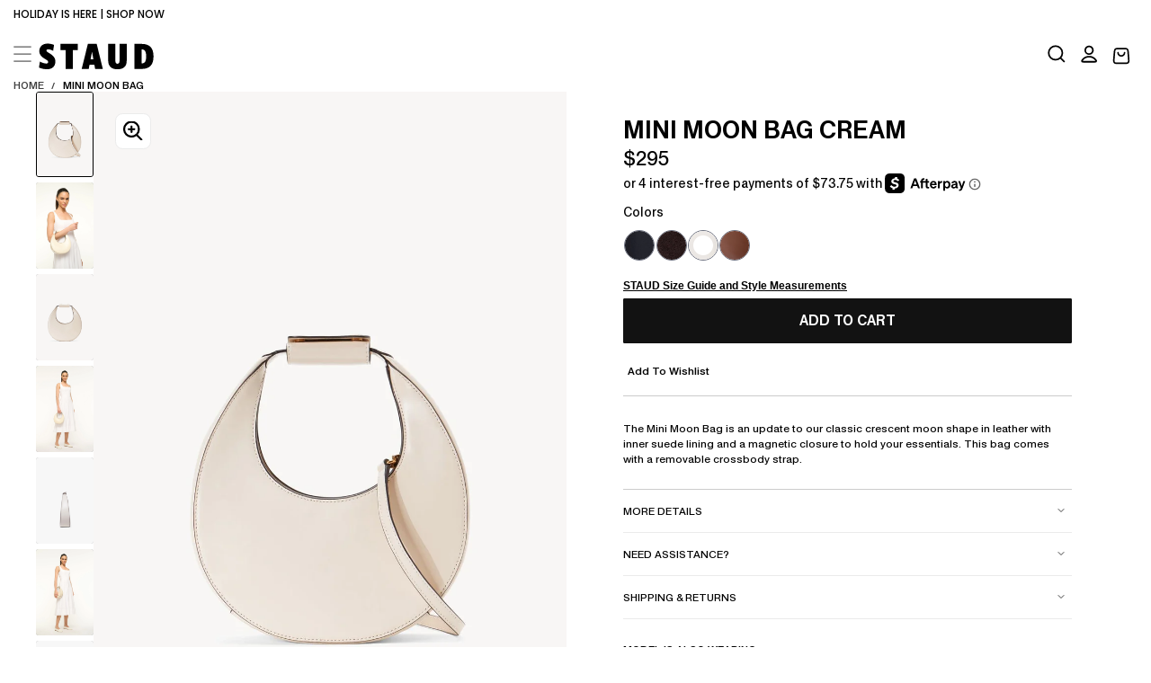

--- FILE ---
content_type: text/css
request_url: https://staud.clothing/cdn/shop/t/859/assets/custom.css?v=106394056526777117031762857398
body_size: 10451
content:
@font-face{font-family:Antique Legacy;src:url(AntiqueLegacy-Regular.woff2) format("woff2");font-weight:400;font-style:normal;display:swap}@font-face{font-family:Antique Legacy;src:url(AntiqueLegacy-Medium.woff2) format("woff2");font-weight:500;font-style:normal;display:swap}@font-face{font-family:Antique Legacy;src:url(AntiqueLegacy-Book.woff2) format("woff2");font-weight:450;font-style:normal;display:swap}@font-face{font-family:Antique Legacy;src:url(AntiqueLegacy-Semibold.woff2) format("woff2");font-weight:600;font-style:normal;display:swap}@font-face{font-family:Antique Legacy;src:url(AntiqueLegacy-Bold.woff2) format("woff2");font-weight:700;font-style:normal;display:swap}:root{--custom-font: Antique Legacy, "Antique Legacy", Helvetica, sans-serif;--font-weight-bold: 700;--font-weight-medium: 500;--font-weight-semibold: 600;--font-weight-normal: 400;--font-weight-book: 450;--font-weight-light: 300}h1,h2,h3,h4,h5,h6,.h1,.h2,.h3,.h4,.h5,.h6,p,body{font-family:var(--custom-font)}body{font-weight:var(--font-mobBodyReg-weight);letter-spacing:var(--font-mobBodyReg-letter-spacing);text-transform:var(--font-mobBodyReg-text-transform);font-size:var(--font-mobBodyReg-font-size);line-height:var(--font-mobBodyReg-line-height)}h1,.h1,.product__title.product__block{font-weight:var(--font-mobHead1-weight);letter-spacing:var(--font-mobHead1-letter-spacing);text-transform:var(--font-mobHead1-text-transform);font-size:var(--font-mobHead1-font-size);line-height:var(--font-mobHead1-line-height)}h2,.h2{font-weight:var(--font-mobHead2-weight);letter-spacing:var(--font-mobHead2-letter-spacing);text-transform:var(--font-mobHead2-text-transform);font-size:var(--font-mobHead2-font-size);line-height:var(--font-mobHead2-line-height)}h3,.h3{font-weight:var(--font-mobHead3-weight);letter-spacing:var(--font-mobHead3-letter-spacing);text-transform:var(--font-mobHead3-text-transform);font-size:var(--font-mobHead3-font-size);line-height:var(--font-mobHead3-line-height)}.preheading{font-weight:var(--font-mobPreheading-weight);letter-spacing:var(--font-mobPreheading-letter-spacing);text-transform:var(--font-mobPreheading-text-transform);font-size:var(--font-mobPreheading-font-size);line-height:var(--font-mobPreheading-line-height)}.button{font-size:var(--font-size-16);font-weight:var(--font-weight-medium);padding:1.2rem 2.4rem;font-family:var(--custom-font);letter-spacing:var(--letter-spacing-0);line-height:var(--line-height-24)}.button--outlined{background-color:var(--primary-button-background);border-color:var(--primary-button-border-color);border-radius:1px;color:var(--primary-button-label-color)}.button--outlined:hover{background-color:var(--hprimary-button-background);border-color:var(--hprimary-button-border-color);border-radius:1px;color:var(--hprimary-button-label-color)}.button--filled{background-color:var(--secondary-button-background);border-color:var(--secondary-button-border-color);border-radius:1px;color:var(--secondary-button-label-color)}.button--filled:hover{background-color:var(--hsecondary-button-background);border-color:var(--hsecondary-button-border-color);border-radius:1px;color:var(--hsecondary-button-label-color)}.breadcrumbs__list a,.breadcrumbs__list span{color:var(--breadcrumb-text-color);font-size:var(--font-size-11pt);line-height:var(--font-size-11pt);text-transform:uppercase;font-weight:var(--font-weight-book);letter-spacing:var(--letter-spacing-0)}.breadcrumbs span{opacity:1}.breadcrumbs__link:hover{color:var(--hbreadcrumb-text-color)}a.text-link,div.text-link,h5.text-link{color:var(--link-color);font-size:var(--font-size-12);font-weight:var(--font-weight-book);text-decoration:none;line-height:var(--line-height-17pt)}a.inline-text-link{text-decoration:underline;color:var(--link-color);font-size:var(--font-size-14);font-weight:var(--font-weight-book)}a.text-link:hover{color:var(--link-hover-color);text-decoration:underline}input[type=text],input[type=email],input[type=password],textarea,.form-contact input[type=text]{position:relative;display:block;width:100%;border:1px solid var(--color-input-gray);border-radius:0;background-color:transparent;margin:0 auto;padding:4px 14px;height:60px;outline:none!important;font-size:var(--font-size-12);color:var(--color-black-var);font-weight:var(--font-weight-book);transition:all .2s ease-in-out}.field .field__label:not(.visually-hidden){position:absolute}.field label{top:35%;left:12px;text-align:left;display:inline-block;text-transform:initial;padding:0 4px;line-height:17px;font-size:var(--font-size-12);font-weight:var(--font-weight-book);color:var(--color-black-var);margin:0 auto;cursor:text;transition:all .15s ease-in-out;letter-spacing:var(--letter-spacing-0)}.field.has-error label{top:10%;background:transparent}input[type=text]:hover,input[type=email]:hover,input[type=password]:hover,input[type=text]:focus,input[type=email]:focus,input[type=password] :focus,textarea:focus,textarea:hover{border:2px solid var(--color-input-focus)}input[type=text]:valid+label,input[type=email]:valid+label,input[type=password]:valid+label,input[type=text]:focus+label,input[type=email]:focus+label,input[type=password]:focus+label{top:7px;font-size:var(--font-size-10);color:var(--color-black-var);font-weight:var(--font-weight-normal);background:transparent}.has-error .field__message{font-size:var(--font-size-12)}.has-error .field__input:not(:focus){text-align:left}.field--textarea .field__input{padding-top:3.5rem}textarea:focus+label,textarea:valid+label{top:20px;font-size:var(--font-size-10);color:var(--color-black-var);font-weight:var(--font-weight-normal);background:transparent}input[type=checkbox]+label{color:var(--color-black-var);font-size:var(--font-size-16);line-height:29px;text-transform:initial;vertical-align:middle;letter-spacing:var(--letter-spacing-0);font-weight:var(--font-weight-normal)}input[type=checkbox]{border:.1rem solid var(--color-black-var);height:20px;width:20px;-webkit-appearance:none;appearance:none}input[type=checkbox]:checked{background-color:var(--color-black-var)}.checkbox input:before{height:.7em;width:100%;background-position:center center;background-repeat:no-repeat;background-image:url("data:image/svg+xml,%3Csvg%20fill%3D'white'%20xmlns%3D'http%3A//www.w3.org/2000/svg'%20viewBox%3D'0%200%2010%208'%3E%3Cpath%20d%3D'M3.4%208L0%204.6%201.4%203.2l2%202L8.6%200%2010%201.4z'/%3E%3C/svg%3E")}input[type=checkbox]:disabled,input[type=checkbox]:disabled+label{border-color:var(--color-gray);color:var(--color-gray);cursor:not-allowed}.radio{display:flex;align-items:center;gap:4px;margin-bottom:5px}input[type=radio]+label{color:var(--color-black-var);font-size:var(--font-size-16);line-height:29px;text-transform:initial;vertical-align:middle;font-weight:var(--font-weight-normal);letter-spacing:var(--letter-spacing-0)}input[type=radio]{border:.1rem solid var(--color-black-var);height:20px;width:20px;-webkit-appearance:none;appearance:none;border-radius:50px;background-color:var(--color-white)}input[type=radio]:checked:before{content:"";position:relative;display:block;top:5px;left:5px;width:8px;height:8px;background-color:var(--color-black-var);border-radius:50%}input[type=radio]:disabled,input[type=radio]:disabled+label{border-color:var(--color-gray);color:var(--color-gray);cursor:not-allowed}.product-card__badge{color:var(--badge-text-color);background-color:transparent;font-size:var(--font-size-9pt);line-height:var(--font-size-9pt);text-transform:uppercase;font-weight:var(--font-weight-book)}.pagination ul li{display:flex;justify-content:center;font-size:1.20844786161192em;padding:0;width:auto}nav.pagination .pagination__prev-next span.next,nav.pagination .pagination__prev-next span.previous{letter-spacing:var(--letter-spacing-1);text-transform:uppercase}nav.pagination{color:var(--pagination-text-color)}nav.pagination svg path{stroke-width:.5;stroke:var(--color-black-var)}nav.pagination svg{width:2rem}.pagination ul li:has(span.pagination__current){border-block-end:.1rem solid var(--pagination-current-link-color)}.pagination ul li a{text-decoration:none}.pagination ul li a,.pagination ul li span{font-size:var(--font-size-14pt);font-weight:var(--font-weight-medium);line-height:var(--line-height-20pt);letter-spacing:var(--letter-spacing-0)}nav.pagination .pagination__prev-next{gap:1.2rem}.pagination ul li:has(a:not(.pagination__prev-next)){border-block-end:0}.section-announcement-bar .announcement-bar{padding:0}.announcement-bar .announcement-bar__text-content.text--label{text-transform:initial;margin-block-end:0;padding-block:0}.announcement-bar p{margin:0 0 1rem;font-size:var(--font-size-12);letter-spacing:var(--letter-spacing-md);overflow-wrap:break-word;line-height:var(--line-height-30);font-weight:var(--font-weight-book)}.section-announcement-bar{position:sticky;width:100%;z-index:99;top:0}.header .drawer{display:flex}.header .container,.section-header-navbar .container{padding:0 1rem}.header__inner{position:relative}.header__inner .header__utils{position:absolute;right:0}.header__inner .cart-count-badge,.header__utils-link span.cart-count-badge{font-family:var(--custom-font)}.header__inner .text--link .cart-count-badge{padding-left:3px;font-weight:var(--font-weight-book);line-height:var(--line-height-20);font-size:var(--font-size-12)}.menu-link.h4{font-size:var(--font-size-12);text-transform:uppercase}nav.slide-out-menu .menu-link.h4.main-parent-link,nav.slide-out-menu .grandchild-link .menu-link.h4{font-weight:var(--font-weight-book)}nav.slide-out-menu .menu-link.h4.child-link{font-weight:var(--font-weight-semibold)}.child-wrapper-links,.grandchild-links{display:none;opacity:0;transition:opacity .3s ease}.child-wrapper-links.is-open,.grandchild-links.is-open{display:block;opacity:1}.main-parent-link .icon{transition:transform .3s ease}.main-parent-link.active .icon{transform:rotate(90deg)}.header__inner .header__nav-item.dropdown:last-child{color:var(--color-red)}.header__inner .refer--link{font-size:var(--font-size-12);text-transform:capitalize;font-weight:var(--font-weight-book);letter-spacing:var(--letter-spacing-0)}.header__inner .refer--link:before{background-color:transparent}.header__inner .refer--link:hover{text-decoration:underline}#Navigation-drawer-button-header svg:nth-of-type(1),#Navigation-drawer-button-header.is-active svg:nth-of-type(2){display:inline}#Navigation-drawer-button-header svg:nth-of-type(2),#Navigation-drawer-button-header.is-active svg:nth-of-type(1){display:none}#Navigation-drawer-button-header.is-active svg:nth-of-type(2){width:2rem;height:2rem}.drawer__button:after{top:var(--header-total-height)}.header__nav-items li.header__nav-item.has-dropdown a{font-weight:var(--font-weight-book)}.header__nav span.icon.icon--rotate-90{display:none}.drawer__button-close svg path,.header__utils-item svg path{stroke-width:1.9;stroke:var(--color-icons)}.header__nav .drawer__button-close.menu-is-open svg path{stroke-width:.2}.drawer__content--search svg path{stroke-width:1.2}html.js .drawer--search>.drawer__container[open]>.drawer__content{padding:0}.header__nav-items li.header__nav-item.has-dropdown a,.header__nav-item.megamenu .header__nav-links-item.has-dropdown>.header__nav-dropdown-link{font-family:var(--custom-font);font-size:var(--font-size-12);letter-spacing:var(--letter-spacing-0)}.child-wrapper-links.is-open{padding-left:15px}nav.slide-out-menu .menu-link.h4.child-link{padding:1.5rem 0}ul.grandchild-links.is-open li{padding-left:1.5rem}.slide-out-menu [data-ref=sale]{color:var(--color-red)}.header__utils-item .text--link:before,.announcement-bar .text--link:before{background-color:transparent}@media screen and (min-width: 750px){.header__logo{padding-left:1rem;padding-top:.4rem}}@media screen and (min-width: 750px) and (max-width: 989px){.section-footer .menu--block{grid-column:span 3}.section-footer__block.small-hide{display:none}.section-footer .section-footer__block{width:100%}}.visual_nav{display:flex;flex-wrap:nowrap;overflow-x:auto;scrollbar-width:none}.visual_nav ul{display:inline-flex;gap:1.2em;list-style:none;padding:0 0 0 1.2rem;margin:1rem 0}.visual_nav ul a{font-size:var(--font-size-12);font-weight:var(--font-weight-book);line-height:var(--line-height-17pt);letter-spacing:var(--letter-spacing-md);text-transform:uppercase}.visual_nav ul a.active{font-weight:var(--font-weight-medium)}.visual_nav ul li{flex:0 0 auto;white-space:nowrap;padding-right:10px}.header--navbar .visual_nav ul>li a[data-menu-content=Sale]{color:var(--color-red)}.drawer--search #search-desktop::placeholder{color:var(--color-black-var)}.field--search .field__input{text-align:center;font-size:var(--font-size-14);font-weight:var(--font-weight-medium);color:var(--color-black-var);font-family:var(--custom-font);padding-left:4rem}.drawer__content--search .drawer__button-close{inset-block-start:0;inset-inline-end:0;top:0;right:2rem}.footer .section-footer.container.max-w-fluid{max-width:100%;width:1360px;padding:4.5rem 3rem 9rem;margin-right:auto;margin-left:auto}.footer .footer__block-heading,.footer .footer__links-mobile-link{font-size:var(--font-size-16pt);text-transform:capitalize;letter-spacing:var(--letter-spacing-0);font-weight:var(--font-weight-book);line-height:var(--line-height-24);color:var(--color-black-var);padding:0}.footer .footer__links-mobile-link{padding:0;margin:2rem 0}.button-newsletter{margin-top:1.5rem;width:100%;text-transform:capitalize}.footer .footer__social{padding-top:10px}.section-footer .newsletter--block{grid-row:1;grid-column:span 12}.section-footer .menu--block{grid-row:2;margin-block-start:0;width:100%}.section-footer div[class*=block-link_list_]+div[class*=block-link_list_]{margin-block-start:0}.section-footer .menu--block .footer__links-mobile-link-icon{display:none;pointer-events:none}.section-footer .menu--block .accordion__body{height:auto;margin-top:2rem}.section-footer .or-link{font-size:var(--font-size-12);line-height:var(--line-height-17pt);letter-spacing:var(--letter-spacing-0)}.footer .contact--details a.text-link,.footer .contact--details div.text-link{text-decoration:underline}.footer .contact--details h5.text-link{line-height:var(--line-height-0)}.footer .footer__links .phone_availability.text-link{text-decoration:none}div.text-link,h5.text-link{text-transform:uppercase}.footer .accordion__body{overflow:hidden!important}.footer .footer__nav--vertical .footer__links{row-gap:.8rem;padding:1.2rem 0;word-break:break-word;width:90%}.section-footer a.text-link{text-transform:uppercase}.section-footer .newsletter--block .footer__block-heading{margin-bottom:2.6rem;padding:0}.section-footer .newsletter--block .footer__newsletter-text.rte.text-link{margin-bottom:.7rem}.newsletter--block .footer__newsletter .field__input{width:100%;padding:10px 12px;font-size:var(--font-size-12);color:var(--color-black-var);background-color:transparent;outline:none;position:relative;color:rgba(var(--color-black-rgb),1);border:1px solid var(--color-input-gray);border-bottom:1px solid var(--color-input-gray)!important;height:50px;transition:border .2s ease-in-out;box-sizing:border-box}.newsletter--block .footer__newsletter .field__input:focus,.newsletter--block .klaviyo-form input[type=email]:focus{border:2px solid var(--color-black-var)!important}.newsletter--block .footer__newsletter .field__input::placeholder,.newsletter--block .klaviyo-form input[type=email]::placeholder{color:var(--color-black-var);font-size:var(--font-size-12);font-weight:var(--font-weight-book);opacity:1;transition:opacity .2s ease}.newsletter--block .footer__newsletter .field__input:focus::placeholder,.newsletter--block .klaviyo-form input[type=email]:focus::placeholder{color:var(--color-black-var);opacity:1}.shopify-pc__banner__dialog.shopify-pc__banner__dialog{padding:16px 32px!important}@media screen and (max-width: 1280px){.shopify-pc__banner__dialog.shopify-pc__banner__dialog{padding:16px 32px!important}}.shopify-pc__banner__dialog{font-family:var(--custom-font)!important}.shopify-pc__banner__dialog .shopify-pc__banner__body h2{font-size:var(--font-size-17pt)!important;font-weight:var(--font-weight-bold)!important;line-height:var(--line-height-24pt)!important;margin-bottom:8.6px!important}.shopify-pc__banner__dialog .shopify-pc__banner__body{margin-right:4%!important}.shopify-pc__banner__dialog p,.shopify-pc__banner__dialog .shopify-pc__banner__body h2,.shopify-pc__banner__dialog button.shopify-pc__banner__btn-manage-prefs{color:var(--color-black-var)!important;letter-spacing:var(--letter-spacing-0)!important}.shopify-pc__banner__dialog .shopify-pc__banner__body p{font-size:var(--font-size-12)!important;font-weight:var(--font-weight-book)!important}.shopify-pc__banner__dialog button.shopify-pc__banner__btn-manage-prefs{line-height:var(--line-height-24pt)!important}.shopify-pc__banner__dialog button.shopify-pc__banner__btn-manage-prefs,.shopify-pc__banner__dialog button.shopify-pc__banner__btn-accept,.shopify-pc__banner__dialog button.shopify-pc__banner__btn-decline{font-size:var(--font-size-16)!important;font-weight:var(--font-weight-book)!important;text-transform:uppercase!important;padding:1.28rem 0!important;letter-spacing:var(--letter-spacing-0)}.shopify-pc__banner__dialog button.shopify-pc__banner__btn-manage-prefs{text-transform:capitalize!important;font-size:var(--font-size-14pt)!important;padding:0!important;margin:0!important}.shopify-pc__banner__dialog .shopify-pc__banner__btns,.shopify-pc__prefs__header-actions{gap:10px!important}.shopify-pc__banner__dialog button.shopify-pc__banner__btn-accept,.shopify-pc__banner__dialog button.shopify-pc__banner__btn-decline{padding:10px 25px!important;text-transform:capitalize!important;border-radius:2px!important;line-height:var(--line-height-17pt)!important;font-size:var(--font-size-14pt)!important}.shopify-pc__banner__dialog .shopify-pc__banner__body{margin-block-end:10px!important}.shopify-pc__banner__dialog,.shopify-pc__prefs__dialog{border-radius:0!important;font-family:var(--custom-font)!important}.shopify-pc__banner__dialog p,.shopify-pc__prefs__intro-main p,.shopify-pc__prefs__option p{line-height:var(--line-height-18pt)}h2#shopify-pc__prefs__header-title{vertical-align:baseline!important;margin-bottom:15px!important;text-align:left!important;font-size:var(--font-size-18pt)!important;font-weight:var(--font-weight-semibold)!important;line-height:var(--line-height-22pt)!important}h2#shopify-pc__prefs__header-title{text-transform:capitalize!important}.shopify-pc__prefs__dialog header{display:block!important;flex-direction:unset!important;padding-block-end:0!important;padding-bottom:0!important}button#shopify-pc__prefs__header-accept,button#shopify-pc__prefs__header-decline,button#shopify-pc__prefs__header-save{border-radius:0!important;margin:0 20px 15px 0!important;padding:8px 25px 10px!important;font-size:var(--font-size-15pt)!important;text-transform:inherit!important;line-height:var(--line-height-19)!important;font-weight:var(--font-weight-book)!important;width:100%!important;text-align:left}.shopify-pc__prefs__header-actions{padding-inline-end:0!important;gap:0!important}.shopify-pc__prefs__intro .shopify-pc__prefs__intro-main p{font-size:var(--font-size-15pt12)!important;line-height:var(--line-height-22pt68)!important}.shopify-pc__prefs__intro .shopify-pc__prefs__intro-main p,.shopify-pc__prefs__option p{font-weight:var(--font-weight-book)!important}.shopify-pc__prefs__option p{font-size:var(--font-size-14pt)!important;line-height:var(--line-height-18pt72)!important}.shopify-pc__prefs__intro-main h3,.shopify-pc__prefs__option label{font-size:var(--font-size-15pt)!important;font-weight:var(--font-weight-semibold)!important;line-height:var(--line-height-19pt)!important}.shopify-pc__prefs__option label{margin-bottom:5px!important}h2#shopify-pc__prefs__header-title,.shopify-pc__prefs__intro-main h3,.shopify-pc__prefs__option label,.shopify-pc__prefs__intro .shopify-pc__prefs__intro-main p,.shopify-pc__prefs__option p,button#shopify-pc__prefs__header-accept,button#shopify-pc__prefs__header-decline,button#shopify-pc__prefs__header-save{letter-spacing:var(--letter-spacing-0)!important}.transparent-header.template--index .section-announcement-bar,.transparent-header.template--index .section-header,.transparent-header.template--index .header--navbar{position:fixed!important}.transparent-header.template--index .section-header .section-header{top:34px!important}.transparent-header.template--index .section-header .header,.transparent-header.template--index .header--navbar .gradient{background-color:transparent}.transparent-header.template--index .header--navbar{width:100%;top:80px;background-color:transparent!important;z-index:99}.is-scrolled .header--navbar{display:none}.is-scrolled .section-header{background-color:var(--color-white)}[ge-active=true].is-scrolled .section-header{top:30px!important}.transparent-header.template--index .section-header .header:hover{background-color:var(--color-white)}li.drawer__subs-item:last-child{padding:9px 0}.drawer__subs-item .disclosure__button,.drawer__subs-item .localization-option{text-transform:uppercase}.drawer__subs-item svg.icon.icon-caret{padding-top:4px;padding-left:2px;width:14px;height:15px}.drawer__subs-item .disclosure__button .icon path{stroke-width:0}.drawer__social{display:none}.drawer__subs-item ul.localization-list.localization-list--countries.localization-dropdown{bottom:100%;top:unset;left:-1.3rem;transform:none;padding:20px}.drawer__subs-item .localization-option{text-align:left}.drawer__subs-item .disclosure__button{text-transform:uppercase;padding-top:1.5rem;color:var(--color-black-var)!important;-webkit-appearance:none;-moz-appearance:none}.localization-dropdown{display:none;position:absolute;z-index:999;background-color:var(--color-white);padding:20px;max-height:40vh;left:50%;transform:translate(-50%);width:50vw;margin:5px 0 0;max-width:300px;min-width:250px;overflow-y:auto;scrollbar-color:var(--color-scroll);top:100%;scrollbar-width:none;box-shadow:#63636333 0 2px 8px}.shopify-localization-form .form-row{display:inline-block;position:relative}.localization--row.drawer__row{margin-block-end:0}.localization-dropdown ul{list-style:none;padding:0;margin:0}.localization-dropdown li{display:block;padding:10px 0;font-size:var(--font-size-12)}.localization-option,.disclosure__button{font-size:var(--font-size-12);font-family:var(--custom-font)}.localization-option{background:none;border:none;cursor:pointer;width:100%;text-align:center;padding:0;color:var(--color-black-var);font-weight:var(--font-weight-book);line-height:var(--line-height-20)}.localization-option:hover{text-decoration:underline}.disclosure__button{background-color:transparent;border:none;padding:0;font-weight:var(--font-weight-book);display:flex}.header__utils-item.utils--item .disclosure__button .icon{width:15px;height:15px;padding-left:4px;padding-top:4px}.header__utils-item.utils--item .disclosure__button .icon path{stroke-width:1.2!important}.template--product .product-grid{gap:0}.template--product .product-grid__item--content{padding-inline:0;padding:24px}.template--product legend.form__label span{display:none}.template--product .product .product__variant-options legend{text-transform:capitalize;font-size:var(--font-size-14);letter-spacing:0;font-weight:var(--font-weight-normal);line-height:18px}.template--product .product .product__variant-options legend,.template--product .fieldset.product__variant-options legend{font-size:var(--font-size-14pt)}.template--product .product__price .price{font-size:var(--font-size-21pt);line-height:var(--line-height-17pt)}.template--product .product .product__title{display:block;padding:1rem 20px}.template--product afterpay-placement{margin:0}.template--product .media:not(.media--thumb) .main-product__media--feat svg{width:2.8rem;height:2.1rem}.template--product .pdp__preorder{display:block;color:var(--color-red);background:var(--pre-order-color);padding:5px 9px;margin:10px 0;text-transform:uppercase;font-size:var(--font-size-12);width:95%;font-weight:var(--font-weight-book);line-height:var(--line-height-17pt)}.template--product label.product-option__label.product-option__label--square.product-option__label--image.product-swatch__inner-border--enable:after{content:"";position:absolute;left:6px;right:6px;top:6px;bottom:6px;border-radius:50%;background-color:var(--color-white)}.template--product product__product-group .product-option__label--image,.product__variant-picker .product-option__label--image{padding:0;scroll-snap-align:start;position:relative;width:32px;height:32px;flex-shrink:0;border-radius:50%;outline:1px solid var(--outline-color)}.template--product label.product-option__label.product-option__label--square.product-option__label--image.product-swatch__inner-border--enable img{border-radius:50%;overflow:hidden;width:32px;height:32px}.template--product label.product-option__label.product-option__label--circle{border:1px solid var(--pre-order-color);background-color:var(--pre-order-color);min-width:32px;min-height:32px;padding:0 5px!important;font-size:var(--font-size-12);text-align:center;font-weight:var(--font-weight-book);cursor:pointer;transition:all .2s ease!important;display:flex;align-items:center;justify-content:center}.template--product label.product-option__label.product-option__label--circle:hover{border:1px solid var(--color-black-var)}.template--product .variant-option-radio-input:checked+label.product-option__label.product-option__label--circle{background:var(--color-black-var);color:var(--color-white);border:1px solid var(--color-black-var)}.template--product .main-product__media .swiper--product-thumbs .swiper-slide,.template--product .main-product__media .swiper--product-thumbs .swiper-slide .media{width:6.4rem;border-radius:3px;margin-bottom:3px!important}.template--product .iwish-app-block-product{padding-top:12px}.iwish-app-block-product .iWishAdd.st-1{font-size:var(--font-size-12)!important;cursor:pointer;text-transform:capitalize;font-weight:var(--font-weight-book);letter-spacing:0;line-height:var(--line-height-17pt)}.iwish-app-block-product .iWishAdd.st-1:hover{text-decoration:none;text-decoration-thickness:1px;text-underline-offset:3px;text-decoration-skip-ink:auto}.template--product .product__description.product__block{border-top:1px solid var(--desc-color);border-bottom:1px solid var(--desc-color);padding:15px 0;text-transform:initial;color:var(--color-black-var);margin-top:14px;margin-block-end:0!important;font-size:var(--font-size-12);font-weight:var(--font-weight-light)}.template--product .product__description p,.template--product .product__description span{margin-bottom:10px!important;font-size:var(--font-size-12);line-height:var(--line-height-17pt);letter-spacing:var(--letter-spacing-0);font-weight:var(--font-weight-light);word-break:break-word}.template--product .swiper--product-gallery .swiper-slide .media .product__gallery-toggle{cursor:zoom-in}.template--product .product-share-list{display:inline-flex;list-style:none;padding:10px 0 0;margin:0;gap:1rem}.template--product .product-share-list li{padding:10px}.product-share-list a{display:inline-block;position:relative}.product-share-list a:after{content:"";position:absolute;left:0;bottom:-2px;width:100%;height:1px;background-color:var(--color-black-var);transform:scaleX(0);transition:transform .3s ease;transform-origin:left}.product-share-list a:hover:after{transform:scaleX(1)}.template--product .product-share-list li svg{width:2rem;height:2rem}.template--product .accordion__button{padding:15px 0;width:100%;text-transform:uppercase;list-style:none;position:relative;font-size:var(--font-size-12);cursor:pointer;background-color:var(--color-white);background-position:100% center;background-size:20px;background-repeat:no-repeat;font-weight:var(--font-weight-light)}.template--product .accordion__button span{font-size:var(--font-size-12);text-transform:uppercase;cursor:pointer;font-weight:var(--font-weight-normal);line-height:var(--line-height-17pt);overflow-wrap:break-word;letter-spacing:0}.template--product .metafield-rich_text_field ul{columns:2;column-gap:40px;list-style-position:outside;padding-left:20px;margin:10px 0 0;padding-top:10px}.template--product .metafield-rich_text_field li,.template--product .metafield-rich_text_field p{break-inside:avoid;margin-bottom:8px}.template--product .metafield-rich_text_field li,.template--product .accordion__body-inner p{font-weight:0;font-size:var(--font-size-12);line-height:var(--line-height-17pt)}.template--product .accordion__body{padding-bottom:12px}.template--product .product__block.product__block--gap-1{margin-block-end:0;padding:0;padding-block:0;background:var(--color-white)}.accordion-icon--up{display:none}.accordion__section.is-active .accordion-icon--down{display:inline}.accordion__section.is-active .accordion-icon--up{display:none}.template--product fieldset.js.product__variant-options.product-form__input.product-form__input--button{padding:12px 0;margin:12px 0}.template--product product-variant-selects fieldset.js.product__variant-options.product-form__input.product-form__input--button.product--variant-size{margin:0 0 12px}.template--product .product .product__variant-options legend,.template--product .fieldset.product__variant-options legend{margin-block-end:0}.template--product .product__inventory-notice{display:flex;text-align:right;font-size:var(--font-size-12);line-height:var(--line-height-17pt);font-weight:var(--font-weight-book);letter-spacing:var(--letter-spacing-0);margin-bottom:.5rem;margin-block-end:5px!important}.template--product .product__block.product__block--gap-3{margin-block-end:0}.template--product .size_inventory_wrapper{display:flex;flex-direction:row;justify-content:space-between;align-items:center}.template--product .main-product__media .swiper-button-prev{left:0;right:auto}.template--product .main-product__media .swiper-button-next{right:0;left:auto}.template--product .main-product__media .swiper-button{background-color:#f4f4f2;padding:0}.template--product .main-product__media .swiper-button svg path{stroke-width:.3}.product-card .product-card__content .product-card__info .product-card__title{width:70%;margin:0 auto 5px}.template--product .product-card .product-card__info{gap:0}.product-card .product-card__content .product-card__info .product-card__title,.product-card .product-card__info .product-card__price .price{letter-spacing:var(--letter-spacing-0);line-height:var(--line-height-17pt);font-weight:var(--font-weight-book)}.section.product-feed .section__head--buttons svg{width:5rem;height:5rem}.section.product-feed .section__head--buttons svg path{stroke-width:.4;stroke:var(--color-black-var)}.product-feed:not(.section-featured-products) .section__head{display:block;width:100%;align-items:center;text-align:center;padding:15px 0}.section__head .section__head-title h2{font-size:var(--font-size-16pt);text-transform:uppercase;line-height:var(--line-height-30pt);letter-spacing:var(--letter-spacing-0);font-weight:var(--font-weight-book)}.section.product-feed .h3.section__heading,.section.product-feed h2.section__heading{padding-block:0}.section.product-feed .section__head,.section.product-feed .section__foot{margin-block-end:0}.template--product .product-form__buttons{font-size:var(--font-size-16)}.section--product-recommendations .section__body{position:relative}.section.product-feed .section__head--buttons{position:unset}.section--product-recommendations .section__head--buttons .swiper-buttons .swiper-button{width:4rem;height:4rem;position:absolute;top:30%}.section--product-recommendations .swiper-buttons .swiper-button--prev{left:-15px}.section--product-recommendations .swiper-buttons .swiper-button--prev:hover,.section--product-recommendations .swiper-buttons .swiper-button--next:hover{-webkit-transform:translateX(5px);-moz-transform:translateX(5px);transform:translate(5px)}.section--product-recommendations .swiper-buttons .swiper-button--prev:hover{rotate:180deg}.section--product-recommendations .swiper-buttons .swiper-button--next{right:-15px}.section.product-feed card-product-slider{position:relative}.section.product-feed.section__head .section__head-title h2{line-height:var(--line-height-24)}quick-cart-drawer .product__content.product--content .product-badge.product-badge--soldout{margin-bottom:6rem}.product-form__submit{text-transform:uppercase}.predictive-search__row .predictive-search__grid .product-card__add-to-cart--button{display:none!important}.pre-order-badge{color:var(--color-black-var)!important}button.quickshop__button{-webkit-appearance:button;appearance:button;width:100%;padding:1rem;background-color:#fff;color:#000;text-align:center;text-transform:uppercase;transition:color .3s ease-in-out 0s,background .3s ease-in-out 0s!important;font-size:var(--font-size-12);cursor:pointer;border:0;font-family:var(--custom-font);font-weight:var(--font-weight-book)}.quickshop__button_cta{display:block;text-decoration:underline;line-height:var(--line-height-17pt)}.quickshop__button [data-pre-order]{display:block;margin-top:6px;text-decoration:none!important;color:var(--color-red);font-size:var(--font-size-10pt);line-height:var(--line-height-15pt)}.product-card__variants--list .hide-color-options{display:none}.added-to-cart-popup{position:fixed;top:0;left:0;background:var(--color-white);box-shadow:0 4px 16px #0003;padding:20px 28px;width:100%;z-index:9999;opacity:1;transition:opacity .3s ease}.added-to-cart-popup.hidden{display:none}.popup-inner{position:relative}.popup-inner svg{position:absolute;right:-14px;top:-4px}.popup-content strong{font-weight:var(--font-weight-semibold);font-size:var(--font-size-14);line-height:var(--line-height-18);margin-bottom:15px;text-transform:uppercase}.popup-product{display:flex;gap:15px;margin-top:1rem}img.popup-product-image{max-width:67px;height:auto;border-radius:0}.popup-product-title,.popup-product-size,.popup-product-price{font-size:var(--font-size-12);line-height:16px;margin-bottom:14px;font-weight:var(--font-weight-normal)}.product-card .button--variant:has(.product-option__label){background-color:var(--color-white);border:.5px solid var(--color-black-var);font-size:var(--font-size-12);padding:8px 10px;line-height:16px;height:32px;width:153px;text-align:center;align-items:center;position:relative}fieldset.product__variant-options{flex-wrap:wrap;justify-content:space-between;gap:.9rem!important}.quick-cart-drawer__main{padding:0 28px 38px}.quick-cart-drawer__main .product-option__label:not(.product-option__label--image):not(:has(.product-option__swatch)){min-width:100%}.product-option__input+.product-option__label{font-size:var(--font-size-12);font-weight:var(--font-weight-book);border:0}.quick-cart-drawer__main .product-option__input:checked+.product-option__label{background-color:var(--color-black-var);color:var(--color-white);position:absolute;top:0;left:0;right:0;bottom:0;height:auto}.quick-cart-drawer__main fieldset.product__variant-options legend{position:relative;color:transparent}.quick-cart-drawer__main fieldset.product__variant-options legend:before{content:"Select your size";color:var(--color-black-var);position:absolute;left:0;top:0;font-size:var(--font-size-13);font-weight:var(--font-weight-semibold);line-height:var(--line-height-26);margin-bottom:10px;text-transform:capitalize;letter-spacing:var(--letter-spacing-0)}.pre-order-mobile-wrapper{font-size:var(--font-size-12);color:var(--color-red);line-height:var(--line-height-16);margin-bottom:12px;text-transform:uppercase}.product-card.custom--product .product-card__add-to-cart--button,.quick-cart-product.product .product-card .product__form{display:none}.template--product .quick-cart-drawer__main label.product-option__label.product-option__label--circle{background:transparent;border:0}.template--product .quick-cart-drawer__main .product .product__title{padding:0}.template--product .quick-cart-drawer__main .product__price .price{display:flex;align-items:center;gap:5px;margin-bottom:0;font-size:var(--font-size-14);font-weight:var(--font-weight-normal);line-height:var(--line-height-18)}.template--product .quick-cart-drawer__main .product__variant-options legend{margin-block-end:1rem}.product-card .price span.sale,.product-card .price ins{color:var(--color-red)}.fd-product-gob-app-block--product-bundles .flex-shrink-0.w-1\/3.min-w-\[100px\]{overflow:visible!important}.fd-product-gob-app-block--product-bundles .title{margin-top:15px}.fd-product-gob-app-block--product-bundles .title,.fd-product-gob-app-block--product-bundles .block.product-title,.fd-product-gob-app-block--product-bundles .product-price,.fd-product-gob-app-block--product-bundles .option-group .option-value{font-weight:var(--font-weight-light);line-height:var(--line-height-17pt)}.fd-product-gob-app-block--product-bundles .block.product-title{margin:0}.fd-product-gob-app-block--product-bundles .space-y-2{margin-block-end:0;margin-block-start:0}.fd-product-gob-app-block--product-bundles .product-price,.fd-product-gob-app-block--product-bundles .space-y-2{margin-top:9px}.fd-product-gob-app-block--product-bundles .option-group label{line-height:var(--line-height-18)}.fd-product-gob-app-block--product-bundles .product-grid__item--content-wrapper .fd-options-swatch{margin:0;padding-bottom:12px}.fd-product-gob-app-block--product-bundles.fd-app-block .pb-4{margin-block-end:0;margin-block-start:0;padding-top:12px;padding-bottom:12px;margin-bottom:12px}.fd-product-gob-app-block--product-bundles.fd-app-block .option-value.text-center.flex.justify-center.items-center.cursor-pointer.unavailable{background-color:#f8f8f8;border:1px solid #f8f8f8}.fd-product-gob-app-block--product-bundles.fd-app-block .option-value.text-center.flex.justify-center.items-center.cursor-pointer.unavailable:after{width:32px;height:32px}.complete-the-look-wrapper .button-prev svg,.complete-the-look-wrapper .button-next svg{width:2.4rem;height:6rem}.complete-the-look-wrapper .button-prev{padding-right:22px}.complete-the-look-wrapper .button-next{padding-left:22px}.fd-product-gob-app-block--product-bundles.fd-app-block .items-start.justify-between.gap-4{gap:6px 24px;padding:0;margin-bottom:0;margin-block-end:0;margin-block-start:0}.complete-the-look-wrapper .button-prev svg path,.complete-the-look-wrapper .button-next svg path{stroke-width:.7}.complete-the-look-wrapper .flex.justify-center.items-center div[style*="overflow: hidden"]{width:102px!important;height:auto}.fd-product-gob-app-block--product-bundles .option-group .option-value{background-color:#f8f8f8;border:1px solid #f8f8f8}.fd-product-gob-app-block--product-bundles .gap-2{gap:6px!important}.fd-product-gob-app-block--product-bundles .space-y-6 button{font-weight:var(--font-weight-light)}.fd-product-gob-app-block--product-bundles .space-y-6 button:hover{background-color:var(--color-white);color:var(--color-black-var);border:2px solid var(--color-black-var)}.fd-product-gob-app-block--product-bundles .space-y-2.w-full{margin:0}.product-grid .fd-product-gob-app-block--product-bundles .fd-options-swatch .fd-options-swatch__options a div{width:28px!important;height:28px!important}.fd-product-gob-app-block--product-bundles .fd-app-block .items-center{margin-block-end:0;margin-block-start:0}.fd-product-gob-app-block--product-bundles fieldset[data-option-name=Size]{padding-bottom:12px}.fd-product-gob-app-block--product-bundles .mt-6{margin-top:0!important}.iwishWrapper .iwishItem.grid__item{flex-basis:50%}.iwishWrapper{padding:2rem}.iwishWrapper .iwishProducts.iwish__grid.grid{display:flex}.iwishWrapper .filter-bar.page-padding.page-margin{margin-bottom:16px}.iwishWrapper .iwishMeta-title.product__title{font-size:var(--font-size-14);line-height:var(--line-height-18);margin-top:10px}a.iwishRemoveBtn.product__title{color:var(--color-black-var);display:block;font-size:var(--font-size-12);font-weight:var(--font-weight-normal);line-height:normal;margin:10px auto 0;text-align:center;text-decoration:underline}.iwishMeta-price.product__title{font-size:16px;line-height:20px;margin:10px 0}.iwishMeta.product__text:hover{text-decoration:underline}.iwishAdded span{display:none}.iwishAdded:after{content:"Added In Wishlist";display:inline-block}#gorgias-contact-form-wrapper{display:none!important}.template--page.template--contact .main-page,.template--page.template--about-us .main-page,.template--page.template--visit-us .main-page{padding-block-start:0;padding-top:30px}.template--page.template--about-us .hero__inner.hero-banner--full img{height:auto;max-height:fit-content}.template--about-us .section-dual-tiles.container{padding:0}.template--page.template--contact .section-multitile__block{padding:50px 15px 0;text-align:center;margin-bottom:30px;aspect-ratio:0}.template--page.template--contact .section-multitile.container{margin-bottom:40px}.template--about-us .section-dual-tiles.container .grid{display:flex}.template--about-us .content-for-layout,.template--contact .content-for-layout,.template--terms-conditions .content-for-layout{margin-bottom:60px}.template--page.template--contact .main-page .container{margin-bottom:40px}.template--about-us .color-scheme-1.gradient,.template--contact .color-scheme-1.gradient{padding-block-end:0!important;padding-block-start:0!important}.template--page .main-page .container{padding:0 15px;max-width:1440px;margin:35px auto}.template--page.template--contact .main-page .container,.template--page.template--contact .section-multitile.container{padding:0 15px;max-width:1200px;margin:0 auto}.template--page.template--contact .section-multitile__block .inline-richtext.h6,.template--page.template--contact .section-multitile.container .section-multitile__text,.template--page.template--contact .section-multitile.container p{font-size:var(--font-size-18);font-weight:var(--font-weight-light);line-height:var(--line-height-25pt)}.template--page.template--contact .section-multitile.container .section-multitile__text{margin:6rem 0 3rem}.template--page.template--contact .main-page .container .main-page__title{margin:0}.template--terms-conditions .main-page,.template--compliance .main-page{padding-block-start:0}.template--terms-conditions .main-page__content,.template--compliance .main-page__content{font-size:var(--font-size-12);line-height:var(--line-height-17pt);font-weight:var(--font-weight-book)}.template--terms-conditions .main-page .rte,.template--compliance .main-page .rte{color:var(--color-black-var)}.template--terms-conditions .main-page .rte strong,.template--compliance .main-page .rte strong{font-weight:var(--font-weight-semibold)}.template--terms-conditions .main-page .rte blockquote{fpadding:0;margin:0;font-style:normal;padding-inline-start:0;border-inline-start:0}.template--terms-conditions .main-page .container,.template--compliance .main-page .container{max-width:650px;margin:0 auto;padding:30px 15px 0}.template--compliance .main-page{margin-bottom:60px}.template--compliance .main-page .rte p{padding:0;margin:0 0 15px}.template--compliance .main-page .rte img{width:auto;padding-block:0}.store-contact-section{width:100%;display:grid;overflow:hidden;grid-column-gap:50px;grid-row-gap:15px;max-width:1440px;margin:35px auto 70px}.store-contact-details{position:relative}.store-contact-details .building-name{padding-bottom:30px}.store-place,.store-contact-details,.store-image-wrapper{height:auto}.working-hours{display:flex}.store-image-wrapper img{height:auto}.store-contact-section p{padding:0;margin:0;font-weight:var(--font-weight-book)}@media (min-width: 768px){.template--page.template--contact .section-multitile__block{padding:50px 15px 0;text-align:center}.store-contact-section.desktop-only .working-hours{justify-content:space-between;flex-direction:row;width:100%}.store-contact-section{grid-template-columns:repeat(3,1fr);padding:0 15px;grid-auto-rows:1fr}.store-place,.store-contact-details,.store-image-wrapper{height:100%}.store-contact-details{padding-bottom:50px}.contact-column.working-hours{position:absolute;bottom:0;left:0}.store-contact-section.mobile-only{display:none}.store-contact-section{font-size:12px}}@media (min-width: 1024px){.store-contact-section{font-size:14px}}@media (min-width: 1280px){.store-contact-section{font-size:16px}}@media (max-width: 767px){.store-contact-section{grid-template-columns:repeat(1,1fr)}.store-contact-section.desktop-only{display:none}.store-contact-section.mobile-only .store-place{display:flex;justify-content:space-between;padding:0 10px;gap:15px}.store-contact-section.mobile-only .working-hours{width:100%;gap:30px;padding:0 10px}.store-contact-section{font-size:14px}.store-contact-section.mobile-only .store-name,.store-contact-section.mobile-only .address{width:50%}}.shopify-policy__container{max-width:582.192px;margin:0 auto;padding-left:20px;padding-right:20px}.shopify-policy__container .shopify-policy__title{margin:0}.shopify-policy__container .shopify-policy__title>*{font-size:var(--font-size-28pt);line-height:var(--line-height-41pt);font-weight:var(--font-weight-bold);font-family:var(--custom-font);padding-block:0}.shopify-policy__body{font-size:var(--font-size-12);font-weight:var(--font-weight-book);line-height:20.5714px}.shopify-policy__body ul{padding:0}.accordion__body-inner{display:grid;grid-template-columns:1.2fr 1fr;gap:.1rem .9rem;list-style:none;padding:0;margin:0}.accordion__body-inner li{position:relative;padding-left:1em;font-size:var(--font-size-12);line-height:var(--line-height-17pt);font-weight:var(--font-weight-light)}.accordion__body-inner li:before{content:"\2022";position:absolute;left:0}.predictive-search__links .predictive-search__links-item,.predictive-search__results .predictive-search__grid .product-card__badges{font-size:var(--font-size-12);font-family:var(--custom-font)}.sitemap-section .menu.list-menu{display:flex;flex-wrap:wrap;list-style:none;padding:0;margin:0}.sitemap-section .menu.list-menu li.menu-list-items{width:25%}.sitemap-section .menu.list-menu li.menu-list-items .child{padding-left:0;list-style:none}.sitemap-section .menu.list-menu li.menu-list-items .child ul.grandchild{padding-left:20px;margin-bottom:10px}section.sitemap-section{padding:30px 15px 15px;max-width:1200px;margin-left:auto;margin-right:auto;font-weight:var(--font-weight-light)}section.sitemap-section h1.page-title{font-size:var(--font-size-24);font-weight:var(--font-weight-book)}section.sitemap-section .menu_navigation .menu .menu-list-items>h3{font-size:var(--font-size-19pt);padding-bottom:15px;font-weight:var(--font-weight-light);display:inline-block}section.sitemap-section .menu_navigation .menu .menu-list-items .child .child-list-menu,section.sitemap-section .menu_navigation .menu .menu-list-items.single-menu{font-size:var(--font-size-12);line-height:2}section.sitemap-section .menu_navigation .menu .menu-list-items .child .child-list-menu a.child-list-menu-item,section.sitemap-section .menu_navigation .menu .menu-list-items.single-menu a.single-menu-item{text-transform:uppercase}section.sitemap-section .menu_navigation .menu .menu-list-items .child .child-list-menu a,section.sitemap-section .menu_navigation .menu .menu-list-items.single-menu a{margin-top:25px;line-height:2;font-weight:var(--font-weight-book)}section.sitemap-section .menu.list-menu li.menu-list-items{margin-top:25px}@media (min-width: 768px) and (max-width: 1199px){.sitemap-section .menu.list-menu{column-gap:10px}.sitemap-section .menu.list-menu li.menu-list-items{width:calc(33% - 10px)}}@media (max-width: 767px){.sitemap-section .menu.list-menu li.menu-list-items .child ul.grandchild{padding-left:15px}.sitemap-section .menu.list-menu{column-gap:20px}.sitemap-section .menu.list-menu li.menu-list-items{width:calc(50% - 20px)}}.iwishWrapper{padding:5rem 1rem}.iwishProducts.collection__grid{display:grid;grid-template-columns:repeat(2,minmax(0,1fr));column-gap:1.6rem;row-gap:2.4rem}.iwishWrapper .product-card .product-card__content{margin-top:10px}.iwishWrapper .product-card .product-card__content .product-card__info .product-card__title{margin:3px}.iwishWrapper .product-card .product-card__content{margin-top:7px}.iwishImgWrap{position:relative}.iwish-product-form .iwishBuyBtn{position:absolute;bottom:0;right:0}.iwishBuyBtn{background-color:transparent;border:none;cursor:pointer;padding:8px;color:transparent;text-indent:-9999px;overflow:hidden;background-image:url("data:image/svg+xml;utf8,<svg xmlns='http://www.w3.org/2000/svg' fill='none' viewBox='0 0 24 24' width='24' height='24'><path d='M12 4V12M12 12V20M12 12H4M12 12H20' stroke='black' stroke-width='1.5' stroke-linecap='round'/></svg>");background-repeat:no-repeat;background-position:center;background-size:1.2em;width:40px;height:40px;border-radius:50%}.iwishCategoryWrapper{margin-top:30px;margin-bottom:30px}.remove_transfer_wrapper{display:block;justify-content:space-between;align-items:center;font-size:var(--font-size-12);line-height:var(--line-height-17pt);font-weight:var(--font-weight-book)}.iwishMeta-title.product-card__title{height:68px}.button_wra{margin:0}.button_wrap{text-align:center;margin-top:7px}.button_wrap:hover,.button_wra:hover{text-decoration:underline}.iwishWrapper .product-card .product-card__badge{padding:0 8px 6px}.iwishWrapper .product-card .product-card__badges{text-align:center}.iwishWrapper .iwishCategoryTransferBtn.active{vertical-align:middle;align-items:center;display:flex}.iwishWrapper .product-price.on-sale.money{color:var(--color-red)}.iwishWrapper .iwishCategoryManage input{height:50px;border:1px solid var(--color-input-gray);padding:4px 14px;font-size:var(--font-size-12);color:var(--color-black-var);font-weight:var(--font-weight-book)}.iwishWrapper .iwishCategoryManage input:focus{border:2px solid var(--color-input-focus)}.iwishWrapper .iwishCategoryManage button{background:var(--color-black-var);color:var(--color-white);padding:1rem 2.4rem;height:50px;font-size:var(--font-size-16);padding:1.2rem 2.4rem;font-family:var(--custom-font);letter-spacing:var(--letter-spacing-0);line-height:var(--line-height-24)}@media screen and (min-width: 1367px){.iwishBuyBtn{display:none}.iwishImgWrap:hover .iwishBuyBtn{display:block}}@media screen and (min-width: 750px){.iwishMeta-title.product-card__title{height:auto}.iwishProducts.collection__grid{display:grid;grid-template-columns:repeat(3,1fr);row-gap:calc(var(--grid-spacing) * 3);column-gap:var(--grid-spacing)}.remove_transfer_wrapper{display:flex}.button_wrap{text-align:left;margin:0}}#BIS_trigger{display:none!important}.BIS_wrap{display:flex;margin-bottom:12px}.notify_email::placeholder{color:var(--color-black-var);font-size:var(--font-size-12);font-weight:var(--font-weight-book);line-height:var(--line-height-17pt);font-family:var(--custom-font)}input.notify_email{flex:1 1 auto;height:30px;border:none;border-bottom:1px solid var(--color-black-var);padding:0;text-transform:uppercase}input.notify_email:hover,input.notify_email:focus{border:none;border-bottom:1px solid var(--color-black-var)}button.notify_button{flex:0 1 15px;background:url(https://staud.clothing/cdn/shop/t/786/assets/icon_arrow_right_black.svg?v=1388984\2026) no-repeat center center;background-size:20px 20px;cursor:pointer;position:relative;font-size:0;border:none;border-bottom:1px solid var(--color-black-var);height:30px}.pdp__form__sold_out{color:var(--color-red);font-size:var(--font-size-12);text-transform:uppercase;font-weight:var(--font-weight-book)}.pdp__size_guide button{padding:0}.template--product .size_inventory_wrapper{margin-bottom:2px}.quickshop__button{-webkit-appearance:button;position:absolute;bottom:0;left:3%;appearance:button;width:94%;margin:12px 0;padding:1rem;background-color:var(--color-white);color:var(--color-black-var);text-align:center;text-transform:uppercase;transition:color .3s ease-in-out 0s,background .3s ease-in-out 0s!important;font-size:var(--font-size-12);cursor:pointer}.quickshop__button .quickshop__button_cta:hover{text-decoration:underline}@media screen and (min-width: 1367px){.quickshop__button{opacity:0}.product-card__actions:hover .quickshop__button{opacity:1}}@media screen and (min-width: 750px){.section--product-recommendations .container{padding:0 10px}.section.product-feed .section__head .section__head-title h2{font-size:var(--font-size-21pt);line-height:var(--line-height-30pt)}.product-feed:not(.section-featured-products) .section__head{padding:0 0 20px}.section.product-feed .section__head--buttons{position:unset}.section--product-recommendations .card-product-slider{margin:0 4.6rem}.product-card .size-options{position:absolute;left:0;right:0;bottom:0;padding:12px}.product-card .size-options .quickshop__fieldset{padding:1rem 0;margin:0;min-width:0;display:flex;align-items:center;justify-content:center;flex-wrap:wrap;gap:10px;background-color:var(--color-white)}.product-card fieldset.quickshop__fieldset label{padding:0 4px;font-size:var(--font-size-12);text-align:center;cursor:pointer;transition:all .2s ease!important;display:flex;align-items:center;justify-content:center;line-height:var(--line-height-17pt);font-weight:var(--font-weight-book);position:relative}.quickshop__fieldset label.disabled-size{color:var(--color-sold-out)!important;pointer-events:none;cursor:not-allowed!important}.quickshop__fieldset label.disabled-size:after{content:"";position:absolute;width:100%;height:1px;background-color:var(--color-sold-out);transform:rotate(45deg);top:50%;left:-10%;pointer-events:none}.product--card_pre-order .product-card__actions .quick-cart-drawer__trigger.button.button--icon{display:none}.pre-order-wrapper{display:none;position:absolute;right:6%;left:0;bottom:0;padding:12px}.product-card:hover .pre-order-wrapper{display:block}.shopify-pc__banner__dialog .shopify-pc__banner__body p{font-size:var(--font-size-14)!important}.predictive-search__grid .product-card:hover .pre-order-wrapper{display:none}}@media screen and (min-width: 768px) and (max-width: 1180px){header h2#shopify-pc__prefs__header-title{text-align:center!important}button#shopify-pc__prefs__header-accept,button#shopify-pc__prefs__header-decline,button#shopify-pc__prefs__header-save{text-align:center!important}.shopify-pc__prefs__dialog header{display:flex!important;flex-direction:column!important;justify-content:space-between!important;padding-bottom:0!important}.shopify-pc__prefs__header-actions{padding-inline-end:0!important}}@media screen and (min-width: 1180px){.fd-product-gob-app-block--product-bundles .flex-shrink-0{overflow:hidden}.complete-the-look-wrapper .flex.justify-center.items-center div[style*="overflow: hidden"]{width:136px!important}.complete-the-look-wrapper .button-prev{padding-right:9px}.complete-the-look-wrapper .button-next{padding-left:9px}.fd-product-gob-app-block--product-bundles.fd-app-block .items-start.justify-between.gap-4{gap:6px 24px;padding:12px 0 20px;margin-bottom:12px}.fd-product-gob-app-block--product-bundles .product-price,.fd-product-gob-app-block--product-bundles .space-y-2{margin-top:12px}.fd-product-gob-app-block--product-bundles.fd-app-block .pb-4{padding-top:0;padding-bottom:0;margin-bottom:0}.iwishWrapper .iwishItem.grid__item{flex-basis:33%}.iwish-app-block-product .iWishAdd.st-1:hover{text-decoration:underline;text-decoration-thickness:1px;text-underline-offset:3px;text-decoration-skip-ink:auto}}@media screen and (min-width: 990px){h1,h2,h3,h4,h5,h6,.h1,.h2,.h3,.h4,.h5,.h6,p,body{font-family:var(--custom-font)}body{font-weight:var(--font-bodyReg-weight);letter-spacing:var(--font-bodyReg-letter-spacing);text-transform:var(--font-bodyReg-text-transform);font-size:var(--font-bodyReg-font-size);line-height:var(--font-bodyReg-line-height)}h1,.h1,.product__title.product__block{font-weight:var(--font-heading1-weight);letter-spacing:var(--font-heading1-letter-spacing);text-transform:var(--font-heading1-text-transform);font-size:var(--font-heading1-font-size);line-height:var(--font-heading1-line-height)}h2,.h2{font-weight:var(--font-heading2-weight);letter-spacing:var(--font-heading2-letter-spacing);text-transform:var(--font-heading2-text-transform);font-size:var(--font-heading2-font-size);line-height:var(--font-heading2-line-height)}h3,.h3{font-weight:var(--font-heading3-weight);letter-spacing:var(--font-heading3-letter-spacing);text-transform:var(--font-heading3-text-transform);font-size:var(--font-heading3-font-size);line-height:var(--font-heading3-line-height)}.preheading{font-weight:var(--font-preheading-weight);letter-spacing:var(--font-preheading-letter-spacing);text-transform:var(--font-preheading-text-transform);font-size:var(--font-preheading-font-size);line-height:var(--font-preheading-line-height)}.header__logo{margin-inline:auto}.visual_nav ul{gap:1.1rem}.transparent-header .section-header .section-header{top:31px!important}.is-scrolled .section-header{top:0}[ge-active=true].is-scrolled .section-header{top:30px!important}.footer .section-footer .grid{display:flex;padding:0;gap:0}.footer .desktop-contact-details{margin-right:8rem}.footer .newsletter--block{margin-left:7rem;width:25%}.footer ul.footer__links.list-unstyled li{padding:1px}.footer .section-footer.container.max-w-fluid{padding:6rem 3rem 9rem}.footer .footer__nav--vertical .footer__links{width:100%}.shopify-pc__banner__dialog .shopify-pc__banner__body p{font-size:var(--font-size-14pt)!important;word-break:break-word!important}.shopify-pc__prefs__dialog header{display:flex!important}button#shopify-pc__prefs__header-accept,button#shopify-pc__prefs__header-decline,button#shopify-pc__prefs__header-save{margin:0 20px 0 0!important;padding:8px 25px 10px!important}h2#shopify-pc__prefs__header-title{margin:0!important}.shopify-pc__prefs__dialog header{padding-bottom:20px!important}.shopify-pc__prefs__header-actions{padding-inline-end:inherit!important}.header__nav-item.js-nav-item.has-dropdown.megamenu.parent--links a.parent-link{padding:1.8rem 1.2rem}.header__inner .header__nav-item.megamenu .header__nav-dropdown-inner{position:fixed;left:0;right:0;top:80px;padding:2.4rem 4.8rem 4.8rem;background-color:var(--bg-color-menu)}.header__inner .header__nav-links{max-width:1360px;margin-right:auto;margin-left:auto;justify-content:center;gap:2rem}@supports (-webkit-hyphens: none){.header__inner .header__nav-links{max-width:800px;margin-right:auto;margin-left:auto;justify-content:center;gap:2rem}}.header__inner .header__nav-item.megamenu .header__nav--group-link:has(.has-dropdown){width:auto;display:flex}.header__inner .header__nav--group-card img{max-height:400px}.header__inner .header__nav-item.megamenu .header__nav--group-card{width:auto}.header__inner .card.header__card.header__card-text.color-scheme-7,.header__inner .card.header__card.header__card-text.color-scheme-7 .media{background-color:transparent}.header__inner .header__nav-item.megamenu .header__nav-links-item.has-dropdown{width:auto;min-width:12rem}.header__inner .header__nav-item.megamenu .header__nav-links-item.has-dropdown>.header__nav-dropdown-link{font-weight:var(--font-weight-book);letter-spacing:var(--letter-spacing-0);line-height:var(--line-height-20);padding:6px}.header__inner .card.header__card.header__card-text.color-scheme-7 .media{margin-bottom:10px}.header__inner .header__nav-links-item .card.header__card .text-link{text-transform:uppercase}.header__inner .header__nav-links-item .card.header__card .text-link:hover{text-decoration:underline}.header__nav li.header__nav-item.header__nav-item-10.js-nav-item.has-dropdown.megamenu a{color:var(--color-red)}.header__nav .header__nav-link.parent-link:hover,.header__nav .subchild--link:hover{text-decoration:underline;text-underline-offset:4px}.section-header .header .media{margin-bottom:10px}.section-header .header .header__card.card:hover .text-link span{text-decoration:underline;text-underline-offset:4px}.header__inner .header__utils-items .country-drawer .drawer__button,.header__inner .refer--link{font-size:var(--font-size-12);font-family:var(--custom-font);text-transform:capitalize}.template--product .product-grid{align-items:start;grid-template-columns:minmax(0px,1fr) minmax(400px,1fr);gap:1rem;max-width:1200px;width:100%;margin-left:auto;margin-right:auto}.template--product .product__content--start{padding:0 48px}.template--product .section.product-feed{width:1200px;margin-left:auto;margin-right:auto}}@media screen and (min-width: 768px) and (max-width: 989px){.template--product .product-grid{width:90%;margin:0}.template--product .product__content--start{padding:0 15px}}@media screen and (min-width: 768px){.template--product .container{padding:1px 15px}.template--product .main-product__media .swiper--product-gallery .swiper-slide .media{border-radius:0}.template--product .main-product__media--thumbs-wrapper{width:6.4rem}.template--product .product__price .price{font-size:var(--font-size-21pt);line-height:var(--line-height-30pt);padding-top:2px}.template--product .product .product__variant-options{gap:10px}.template--product .product .product__variant-options legend{font-size:var(--font-size-14);text-transform:capitalize;font-weight:var(--font-weight-normal);line-height:var(--line-height-18pt);letter-spacing:0}.template--product .product-form__input .form__label [data-selected-value]{display:none}.template--product .product .product__title{padding:0}.template--product .product__block.product__block--gap-2{margin-block-end:0}.template--product .product-grid__item--content{padding:0}}.user-area-overlay.user-overlay--active{position:fixed;top:0;left:0;right:0;bottom:0;overflow:auto;z-index:400;background-color:#00000080;display:block}.user-area-panel.user-drawer--active{opacity:1;visibility:visible;transform:translate(0);z-index:9999}.user-area-panel{background-color:rgb(var(--color-background));display:flex;flex-direction:column;width:46rem;max-width:80%;height:100dvh;position:fixed;inset-block:0;inset-inline-end:0;padding:2rem 3rem;z-index:var(--z-header);transform:translate(100%);opacity:0;visibility:hidden;transition:transform var(--drawer-transition-duration) var(--drawer-transition-timing-function),visibility var(--drawer-transition-duration) var(--drawer-transition-timing-function);overflow-y:auto}.sign-in-with-shop-provider{display:none}.user-area-panel-close{color:rgb(var(--color-link));background:none;width:2.4rem;height:2.4rem;padding:0;border:none;border-radius:0;cursor:pointer;position:absolute;z-index:2;outline:none;right:20px;top:12px}.user-area-panel-close svg{display:block;width:100%;height:100%}.user-area-panel .mini-account-title{margin:0 0 1.5rem;line-height:1;font-size:19px}.user-area-panel .button{width:100%;padding:1.2rem 2.4rem;font-weight:450;font-size:16px}.user-area-panel .customer-notice{font-size:15px;margin:4rem 0}.user-area-panel .button.button--filled{color:rgb(var(--color-filled-button-text));background:rgb(var(--color-filled-button));border-color:rgb(var(--color-filled-button))}.user-area-panel .button.button--filled:hover{background:transparent;color:rgb(var(--color-filled-button))}.user-area-panel .button.button--outlined:hover{background:rgb(var(--color-filled-button));color:rgb(var(--color-filled-button-text))}.user-area-panel .form-row+.form-row{margin-top:20px}.user-area-panel .recover-link{width:auto;text-transform:none;padding:0;font-size:14px;letter-spacing:0}.user-area-panel .recover-link:hover{color:var(--color-input-gray)}.user-area-panel .recover-link:after{display:none}.mini-account-register .mini-account-title{margin-bottom:3rem}.user-area-panel .mini-account-footer{margin-block-start:1rem}.form-customer--recover h1.form-customer__title,.form-customer--login h1.form-customer__title,.form-customer--register h1.form-customer__title{text-align:left!important}.footer__newsletter form.klaviyo-form{margin-bottom:20px!important}.footer__newsletter form.klaviyo-form div[data-testid=form-row]{display:block!important}.footer__newsletter form.klaviyo-form input[type=email]{display:block;width:100%;padding:0 15px;margin-bottom:15px;height:50px;border:1px solid #a5a5a5;margin-top:25px;font-size:1rem}.footer__newsletter form.klaviyo-form button{height:50px!important;padding:0!important}.product-model-related-list-id{margin-top:0;padding:15px 0}.product-model-related-title{font-weight:450;margin-bottom:15px;font-size:1.2rem;line-height:17px}.product-model-related-grid{display:flex;gap:10px;max-width:100%}.product-model-related-grid-item{display:block;max-width:100%}.product-model-related-product img{width:100px;height:auto;display:block;border-radius:4px;object-fit:cover;background:#f7f7f7}.product-option__input:disabled+.product-option__label,.product-option__input.disabled+.product-option__label{pointer-events:all}.cl-upload--input-field .cl-upload--label{color:var(--color-black-var)!important;margin:20px 0!important}.cl-upload--input-field .cl-upload--label,.cl-upload--input-field .cl-upload--input,.cl-upload--input-field .cl-upload--input::placeholder{line-height:var(--line-height-17pt)!important;font-weight:var(--font-weight-book)!important;font-size:var(--font-size-12)!important;letter-spacing:var(--letter-spacing-0)!important;font-family:var(--custom-font)}.cl-upload--input-field .cl-upload--input{padding:0 15px!important;margin-bottom:22px!important;height:57px!important;border:1px solid var(--color-input-gray)!important;margin-top:8px!important;border-radius:0!important}.cl-upload--input-field .cl-upload--input::placeholder{color:var(--color-input-gray)!important;font-style:italic!important;text-transform:uppercase}.cl-upload--wrapper .filepond--root.cl-upload--area.filepond--hopper{margin:1rem auto!important;border:1px solid var(--color-black-var)}.cl-upload--wrapper .filepond--root .filepond--drop-label{min-height:57px!important;display:block!important;padding-left:10px!important;background-color:var(--color-white)!important;border-bottom:1px solid var(--color-black-var)!important}ul.filepond--list li.filepond--item{height:33px!important;margin:5px 4px!important}.filepond--root .filepond--panel-root{background:#fff!important}.filepond--item>.filepond--file-wrapper,.filepond--item>.filepond--panel{background:var(--color-black-var);border-radius:6px}ul.filepond--list li.filepond--item .filepond--file{font-size:12px!important;padding:6.7px}.product__app-block .cl-upload--wrapper .filepond--drop-label label{margin:0!important;color:var(--color-black-var)!important;font-weight:var(--font-weight-bold)!important;text-align:left;padding:1.5rem 1rem!important;text-transform:uppercase;font-style:italic!important;line-height:1.5!important;letter-spacing:var(--letter-spacing-0)!important;font-size:12px!important}.template--product .cl-upload--wrapper .filepond--panel.filepond--panel-root{color:var(--color-black-var)!important;border-radius:0!important}.cart-item__property-upload{display:block!important;padding-top:1rem}.cart-item__property-upload .cart-item__property--title{text-transform:uppercase;font-weight:var(--font-weight-book);font-size:var(--font-size-12);color:var(--color-red);line-height:var(--line-height-17pt)}.cart-item__property-upload img{width:63px;height:auto}.header--nav-centered .header__nav{position:relative;z-index:999}ul.header__nav-items.list-unstyled.js-mega-menu{overflow:hidden}.header__inner .header__utils{z-index:999!important}
/*# sourceMappingURL=/cdn/shop/t/859/assets/custom.css.map?v=106394056526777117031762857398 */


--- FILE ---
content_type: text/css
request_url: https://staud.clothing/cdn/shop/t/859/assets/component-predictive-search.css?v=75534405820636731291762857398
body_size: 784
content:
.predictive-search__results{margin-block-start:1.2rem;display:flex;flex-wrap:wrap;position:relative;padding:0 20px}.predictive-search__col-product{margin-top:30px}.predictive-search__col{width:100%;padding:0 20px}.predictive-search__message p{font-size:var(--font-size-static-md);color:rgb(var(--color-foreground));margin-block:0;letter-spacing:.02em}.predictive-search__row{margin-block-end:3.2rem}.predictive-search__row:last-child{margin-block-end:0}.predictive-search__links{width:100%;color:rgb(var(--color-foreground));font-size:var(--font-size-static-md);line-height:var(--line-height-static-md);letter-spacing:.02em;display:flex;flex-wrap:wrap}.predictive-search__links-item+.predictive-search__links-item{margin-block-start:0}.predictive-search__collections .predictive-search__links-item:nth-child(n+2){margin-block-start:1.6rem}.predictive-search__links-link:hover{text-decoration:underline}.predictive-search__links-link{display:inline-block;transition:color var(--duration-default);padding:10px 15px;font-size:var(--font-size-12);font-weight:var(--font-weight-book);text-transform:uppercase}.predictive-search__links-link mark{color:rgb(var(--color-heading-text));background-color:var(--color-image-background)}.predictive-search__grid{display:grid;align-items:flex-start;grid-template-columns:repeat(2,minmax(0,1fr));gap:2.4rem .2rem;padding:0 20px}.predictive-search__grid .product-card:nth-child(n+3){display:none}.predictive-search__card-product .card-product__content{padding-block-start:.8rem}.predictive-search__card-product .card-product__title{font-size:calc(var(--font-heading-scale) * 1.2rem)}.predictive-search__link.button.button--text{display:block;width:fit-content;margin:0 0 0 auto;font-size:var(--font-size-static-xs);color:rgb(var(--color-heading-text))}@media (hover: hover){.link.predictive-search__link:hover{color:rgb(var(--color-heading-text))}}.predictive-search__link:before{inset-inline-start:50%;transform:translate(-50%);transition:.2s}[dir=rtl] .predictive-search__link:before{transform:translate(50%)}.predictive-search__link:hover:before{width:20%}.predictive-search__collections-box{display:flex;align-items:center}.header .predictive-search__collections-img .media{width:9.9rem;height:9.9rem;border-radius:var(--card-corner-radius)}.predictive-search__collections-title{margin-inline-start:1.6rem}.predictive-search__collections-title span{display:inline-block;position:relative;font-size:var(--font-size-static-h6);letter-spacing:-.084rem}.predictive-search__collections-title small{font-size:var(--font-size-static-sm);opacity:.75;letter-spacing:.2rem;position:absolute;inset-inline-start:calc(100% + .8rem)}.predictive-search__results .predictive-search__col:last-child{width:100%;position:static;inset-block-start:100%;inset-inline-start:0;margin-block:0;padding:0 40px 0 0}.drawer--search .search__button--clear{display:none}.predictive-search__results .predictive-search__col:last-child .predictive-search__link{margin:0 0 0 auto;margin-block-start:var(--spacing-6);font-size:var(--font-size-14);font-weight:var(--font-weight-book);line-height:var(--font-size-16pt);font-family:var(--custom-font);padding-right:18px;letter-spacing:0;text-transform:uppercase}.predictive-search__results .predictive-search__col:last-child .predictive-search__link:after{content:"";display:block;width:10px;height:10px;background-repeat:no-repeat;background-position:center center;background-image:url("data:image/svg+xml,%3Csvg xmlns='http://www.w3.org/2000/svg' viewBox='0 0 56 56' preserveAspectRatio='xMinYMid'%3E%3Cpath fill='%23000' d='M44.329 28c0 0.449-0.224 0.954-0.561 1.291l-26.148 26.148c-0.337 0.337-0.842 0.561-1.291 0.561s-0.954-0.224-1.291-0.561l-2.806-2.806c-0.337-0.337-0.561-0.786-0.561-1.291 0-0.449 0.224-0.954 0.561-1.291l22.052-22.052-22.052-22.052c-0.337-0.337-0.561-0.842-0.561-1.291s0.224-0.954 0.561-1.291l2.806-2.806c0.337-0.337 0.842-0.561 1.291-0.561s0.954 0.224 1.291 0.561l26.148 26.148c0.337 0.337 0.561 0.842 0.561 1.291z'/%3E%3C/svg%3E");background-color:transparent;position:absolute;top:7px;bottom:0;right:-5px;left:auto}.predictive-search__results .product-card__add-to-cart--form,.predictive-search__results .product-card__actions .product-card__add-to-cart--button,.predictive-search__results .product-card__add-to-cart--button.button--icon{display:none}.search-drawer__title,h6.search-drawer__title{font-size:var(--font-size-14);font-weight:var(--font-weight-book);line-height:var(--font-size-16pt);margin-bottom:20px;text-transform:uppercase}.predictive-search__results .product-card .price__sale-inner{display:flex;flex-wrap:wrap;justify-content:center;gap:3px}.predictive-search__results .product-card .product-card__content .product-card__info .product-card__title{width:100%}@media (hover: hover){.predictive-search__links-link:hover{color:rgb(var(--color-foreground))}.predictive-search__card-product:hover .card-product__media{opacity:1}}@media screen and (min-width: 750px){.predictive-search__grid{grid-template-columns:repeat(4,1fr);padding:0}.predictive-search__grid .product-card:nth-child(n+3){display:flex}}@media screen and (min-width: 990px){.predictive-search__results{margin-block-start:var(--spacing-5);flex-direction:row;width:900px;margin:0 auto;justify-content:center}.predictive-search__results .predictive-search__col-product{width:76%}.predictive-search__results .predictive-search__col-product .search-drawer__title{text-align:center}.predictive-search__col{width:200px;margin-block-start:0;padding:0}.predictive-search__results .predictive-search__col:not(.predictive-search__col-product){margin-block-start:0}.predictive-search__results .predictive-search__col:last-child{width:100%;position:unset;padding:0}.predictive-search__results .predictive-search__col:last-child .predictive-search__link{margin:0 0 0 auto;margin-block-start:var(--spacing-6)}.predictive-search__row{margin-block-end:var(--spacing-7)}.predictive-search__grid{grid-template-columns:repeat(4,1fr)}.predictive-search__links{font-family:var(--font-heading-family);line-height:var(--line-height-static-sm);letter-spacing:normal;text-transform:none;display:block}.predictive-search__links-link{padding-left:0}}.predictive-search__row .predictive-search__grid{column-gap:40px}.drawer--search form .js-message-error,.predictive-search__col-product .product-card__badge--rounded--exclusive,.drawer--search .search-drawer__suggestions{display:none}.drawer--search .drawer__button:after{background-color:#fff9}.drawer--search #search-desktop{min-height:150px;padding:0;box-shadow:0 .1px 5px #00000024}
/*# sourceMappingURL=/cdn/shop/t/859/assets/component-predictive-search.css.map?v=75534405820636731291762857398 */


--- FILE ---
content_type: text/css
request_url: https://staud.clothing/cdn/shop/t/859/assets/section-accordions.css?v=96143083808482226521762857398
body_size: -253
content:
.accordions{padding:4rem 0 6.4rem}.accordions .section__heading{margin-block-end:calc(var(--section-spacing-unit-size) * 2.25)}.accordions .section__heading:last-child{margin-block-end:0}.accordion__button{display:flex;align-items:center;justify-content:space-between;text-decoration:underline solid transparent .1rem;text-underline-offset:.3rem;transition:text-decoration-color var(--duration-default);letter-spacing:var(--font-heading-letter-spacing);padding-block:.2rem;font-size:calc(var(--font-heading-scale) * 1.6rem)}.accordion__button span{display:flex;align-items:center;gap:.8rem}.accordion__button svg{width:var(--font-heading-scale) * 1.6rem;aspect-ratio:1/1}.accordion__section{padding:2.8rem 0;border-block-end:.1rem solid rgba(var(--color-border),var(--alpha-border))}.accordion__section:first-child{padding-block-start:0}.accordion__section:last-child{padding-block-end:0;border-block-end:none}.accordion__icon{margin-inline-start:1.6rem;pointer-events:none}.accordion__body p{margin:0 0 1.6rem;color:rgba(var(--color-foreground),.75)}.accordion__body p:last-child{margin-block-end:0}@media screen and (min-width: 990px){.accordion__icon{margin-inline-start:3.2rem}.accordions{padding:6.4rem 0 calc(var(--section-spacing-unit-size) * 2)}.accordion__body p{margin-block-end:3rem}.accordion__section{padding:3.2rem 0}}.product__accordion{padding-block:var(--spacing-5);border-block-end:1px solid rgba(var(--color-border),var(--alpha-border))}.product__accordion .accordion__button span svg{width:2rem;height:2rem}.product__accordion .accordion__icon{position:relative;display:flex;align-items:center;justify-content:center;margin-inline-end:1.2rem}.product__accordion .accordion__icon>svg{position:absolute}.product__accordion .accordion__icon>svg:last-child{transform:rotate(90deg)}.product__accordion .accordion__section.is-active .accordion__icon>svg:last-child{transform:rotate(180deg)}.product__accordion .accordion__body p{color:rgb(var(--color-foreground))}
/*# sourceMappingURL=/cdn/shop/t/859/assets/section-accordions.css.map?v=96143083808482226521762857398 */


--- FILE ---
content_type: text/css
request_url: https://staud.clothing/cdn/shop/t/859/assets/component-cart-drawer.css?v=47541102365183117021762857398
body_size: 802
content:
.cart-drawer__inner{background-color:rgb(var(--color-background));display:flex;flex-direction:column;width:43.7rem;max-width:90%;height:100dvh;position:fixed;inset-block:0;inset-inline-end:0;z-index:var(--z-header);transform:translate(100%);opacity:0;visibility:hidden;transition:transform var(--drawer-transition-duration) var(--drawer-transition-timing-function),visibility var(--drawer-transition-duration) var(--drawer-transition-timing-function);overflow-y:auto}.cart-drawer .cart-drawer__bottom{-webkit-box-shadow:0 5px 50px 0 rgba(0,0,0,.1);-moz-box-shadow:0 5px 50px 0 rgba(0,0,0,.1);box-shadow:0 5px 50px #0000001a}[dir=rtl] .cart-drawer__inner{transform:translate(-100%)}.cart-drawer__head{display:flex;align-items:center;justify-content:space-between;padding:2.4rem 1.6rem 2rem}.cart-drawer__close{color:rgb(var(--color-link));background:none;width:2.4rem;height:2.4rem;padding:0;border:none;border-radius:0;cursor:pointer;position:sticky;inset-block-start:0;inset-inline-start:2.4rem;z-index:2;outline:none}.cart-drawer__close svg{display:block;width:100%;height:100%}.cart-drawer__title{margin:0;position:relative;font-size:12px;font-weight:(var(--font-weight-medium))}.cart-drawer__title a{text-decoration:none;font-weight:450}.cart-drawer__title a:hover{text-decoration:underline}.cart-drawer__title,.cart-drawer__empty-text,.cart-drawer__summary-total{color:rgb(var(--color-heading-text))}.cart-drawer__main .cart-item{padding:25px 0;border-block-start:.1rem solid var(--color-input-gray);position:relative;overflow:hidden}.cart-drawer__title-counter{opacity:.75;font-family:var(--custom-font);width:max-content;font-size:12px;line-height:var(--line-height-static-xs);letter-spacing:1px;font-weight:500;padding-left:2px;font-style:normal}.cart-drawer__empty{padding-block-start:0;display:flex;flex-direction:column;justify-content:center;align-items:center;height:100%}.cart-drawer__empty-text{letter-spacing:0;margin:0 0 2.4rem;text-align:center}.cart-drawer__empty-text>*{text-align:center;margin:0}.cart-drawer__empty-text>h2 em{line-height:unset}.cart-drawer__empty-desc{display:block;text-align:center;margin:0 0 3.2rem;color:rgba(var(--color-secondary-text));font-size:14.4px;font-weight:450;letter-spacing:normal}.cart-drawer__body{display:flex;flex-direction:column;justify-content:space-between;overflow:hidden;height:100%}.cart-drawer__top,.cart-drawer__main,.cart-drawer__bottom{padding:0 1.6rem 2.4rem}.cart-drawer__summary-discounts{font-size:var(--font-size-static-md);margin:1.2rem 0 0}.cart-drawer__summary-discounts svg{color:rgb(var(--color-heading-text))}.cart-drawer__summary-discounts svg,.cart-drawer__summary-discounts span{display:inline;vertical-align:middle}.cart-drawer__summary{padding:3rem 0 0;background:rgb(var(--color-background));width:100%;z-index:10;position:relative}.cart-drawer__summary:before{content:"";position:absolute;inset-block-start:-.1rem;inset-inline-start:50%;width:200%;height:.1rem;transform:translate(-50%);background:rgba(var(--color-border),var(--alpha-border))}[dir=rtl] .cart-drawer__summary:before{transform:translate(50%)}.cart-drawer cart-remove-button a{text-transform:capitalize;text-decoration:none}.cart-drawer cart-remove-button a:hover{text-decoration:underline}.cart-drawer__summary-total{letter-spacing:0;margin:0 0 4rem;display:grid;row-gap:7px}.cart-drawer__summary-actions{display:flex;flex-flow:row wrap;align-items:center;justify-content:center;gap:var(--spacing-4)}.cart-drawer__summary-actions .shopping-btn{font-size:12px;font-weight:450}.cart-drawer__summary-actions .shopping-btn:hover{color:var(--color-input-gray)}.cart-drawer__terms{flex:1 0 100%}.cart-drawer__terms label{font-size:var(--font-size-static-sm);line-height:var(--line-height-static-sm)}.cart-drawer__action-buttons{flex:1 0 100%;display:flex;gap:1.2rem}.cart-drawer__action-buttons>*{flex:1 1 50%}.cart-drawer__summary-content span{display:block;font-size:12px;line-height:var(--line-height-static-sm);font-family:var(--custom-font)}.cart-drawer__summary-tax{color:rgba(var(--color-foreground),.75);font-size:var(--font-size-static-xs);margin:0}.cart-drawer__total-price{font-family:var(--custom-font);font-size:12px;line-height:var(--line-height-static-sm);font-weight:450;letter-spacing:.02rem;white-space:nowrap}.cart-drawer__summary-tax a{color:currentColor}.cart-drawer__main{height:100%;display:flex;flex-direction:column;justify-content:space-between;overflow-x:hidden;overflow-y:auto}cart-drawer-items{display:block;position:relative;margin-block-end:2.4rem;padding:5rem 0}.cart-drawer__spinner{position:absolute;inset-block-start:0;inset-inline-start:0;display:flex;justify-content:center;align-items:center;width:100%;height:100%;background-color:var(--color-body-background-transparent-50);z-index:2;opacity:0;visibility:hidden;will-change:opacity,visibility;transition:opacity var(--duration-default),visibility var(--duration-default)}cart-drawer-items.is-loading .cart-drawer__spinner{opacity:1;visibility:visible}.cart-drawer__recommendations .swiper{margin:0 -1.6rem;padding:0 1.6rem}cart-drawer.is-visible .cart-drawer{pointer-events:all;opacity:1;visibility:visible;background-color:transparent}cart-drawer.is-visible .cart-drawer:before{content:"";display:block;position:fixed;top:0;right:0;bottom:0;left:0;height:100vh;background-color:#00000080;z-index:var(--z-header)}cart-drawer.is-visible .cart-drawer__inner{opacity:1;visibility:visible;transform:translate(0);z-index:calc(var(--z-header) + 1)}.cart-drawer .cart-summary__button{width:100%}.quantity__wrapper{border:.1rem solid rgba(var(--color-border),var(--alpha-border))}.cart-drawer__information-bar{padding-block:1.2rem;border-block-end:.1rem solid rgba(var(--color-border),var(--alpha-border))}.cart-drawer__swiper{max-height:4.5rem}.cart-drawer__swiper .swiper-wrapper .swiper-slide-active{display:flex;justify-content:center;align-items:center}.cart-drawer__information-bar-content{display:flex;align-items:center;justify-content:center;gap:.8rem}.cart-drawer__info-img{width:1.6rem;height:1.6rem;margin:0 .8rem 0 0}.cart-drawer__info-img img{width:100%;height:100%}.cart-drawer__information-bar-content p{margin:0;font-size:var(--font-size-static-sm);font-weight:var(--font-weight-semibold);line-height:var(--line-height-static-md);letter-spacing:-.024rem}.cart-drawer .cart-drawer__items{border-block-end:.1rem solid var(--color-input-gray);padding-block-end:2.4rem}.cart-drawer .cart-item+.cart-item{padding-block-start:2.4rem;border-block-start:.1rem solid var(--color-input-gray)}cart-drawer .cart-item__title{padding-block:0;margin-bottom:5px}cart-drawer .cart-item__price{margin:0 0 1.2rem}@media screen and (max-width: 480px){.cart-drawer .cart-item .cart-item__media{width:8rem}.cart-drawer .cart-item__details{width:60%}}@media screen and (min-width: 990px){.cart-drawer__main .cart-item dl{width:auto;position:absolute}.cart-item__actions--top cart-remove-button{position:absolute;bottom:0}.cart-drawer__head{padding:2rem 3.6rem}.cart-drawer__body{flex:1}.cart-drawer__top,.cart-drawer__main,.cart-drawer__bottom{padding:0 3.6rem 3.4rem}.cart-drawer__recommendations .swiper{margin:0 -3.6rem;padding:0 3.6rem}.cart-drawer .cart-item+.cart-item{margin-block-start:2.4rem;padding-block-start:2.4rem}.cart-drawer__summary{width:100%}.cart-drawer__summary-content{max-width:unset}.cart-drawer__summary-tax{font-size:var(--font-size-static-sm)}}
/*# sourceMappingURL=/cdn/shop/t/859/assets/component-cart-drawer.css.map?v=47541102365183117021762857398 */


--- FILE ---
content_type: text/css
request_url: https://tags.srv.stackadapt.com/sa.css
body_size: -11
content:
:root {
    --sa-uid: '0-bcb74864-1c1a-599a-6f15-f3d318c85dd9';
}

--- FILE ---
content_type: text/javascript
request_url: https://cdn.shopify.com/extensions/019a72aa-6b30-7266-95f1-d1c53c9d26fb/fd-product-groups-app-712/assets/fd-product-groups-ext.js
body_size: 98673
content:
(()=>{var __webpack_modules__={2:(e,t,n)=>{var r=n(2199),o=n(4664),i=n(5950);e.exports=function(e){return r(e,i,o)}},9:(e,t,n)=>{"use strict";n.d(t,{A:()=>u});var r={BUNDLE_SET:{ownerType:"PRODUCT",key:"bundleSet",namespace:"$app:fd--product_gob",type:"json",access:{admin:"MERCHANT_READ",storefront:"PUBLIC_READ"}},VARIANT_PICKER:{namespace:"$app:fd--product_groups",key:"variantPicker",type:"json",ownerType:"PRODUCT"},GROUPS:{namespace:"$app:fd--product_groups",key:"groups",type:"json",ownerType:"PRODUCT"}};function o(e,t,n,r,o,i,l){try{var a=e[i](l),u=a.value}catch(e){return void n(e)}a.done?t(u):Promise.resolve(u).then(r,o)}function i(e){return function(){var t=this,n=arguments;return new Promise(function(r,i){var l=e.apply(t,n);function a(e){o(l,r,i,a,u,"next",e)}function u(e){o(l,r,i,a,u,"throw",e)}a(void 0)})}}function l(e,t){for(var n=0;n<t.length;n++){var r=t[n];r.enumerable=r.enumerable||!1,r.configurable=!0,"value"in r&&(r.writable=!0),Object.defineProperty(e,r.key,r)}}function a(e,t){var n,r,o,i={label:0,sent:function(){if(1&o[0])throw o[1];return o[1]},trys:[],ops:[]},l=Object.create(("function"==typeof Iterator?Iterator:Object).prototype);return l.next=a(0),l.throw=a(1),l.return=a(2),"function"==typeof Symbol&&(l[Symbol.iterator]=function(){return this}),l;function a(a){return function(u){return function(a){if(n)throw new TypeError("Generator is already executing.");for(;l&&(l=0,a[0]&&(i=0)),i;)try{if(n=1,r&&(o=2&a[0]?r.return:a[0]?r.throw||((o=r.return)&&o.call(r),0):r.next)&&!(o=o.call(r,a[1])).done)return o;switch(r=0,o&&(a=[2&a[0],o.value]),a[0]){case 0:case 1:o=a;break;case 4:return i.label++,{value:a[1],done:!1};case 5:i.label++,r=a[1],a=[0];continue;case 7:a=i.ops.pop(),i.trys.pop();continue;default:if(!(o=i.trys,(o=o.length>0&&o[o.length-1])||6!==a[0]&&2!==a[0])){i=0;continue}if(3===a[0]&&(!o||a[1]>o[0]&&a[1]<o[3])){i.label=a[1];break}if(6===a[0]&&i.label<o[1]){i.label=o[1],o=a;break}if(o&&i.label<o[2]){i.label=o[2],i.ops.push(a);break}o[2]&&i.ops.pop(),i.trys.pop();continue}a=t.call(e,i)}catch(e){a=[6,e],r=0}finally{n=o=0}if(5&a[0])throw a[1];return{value:a[0]?a[1]:void 0,done:!0}}([a,u])}}}const u=function(){function e(t){var n,r,o;!function(e,t){if(!(e instanceof t))throw new TypeError("Cannot call a class as a function")}(this,e),o=void 0,(r="shop")in(n=this)?Object.defineProperty(n,r,{value:o,enumerable:!0,configurable:!0,writable:!0}):n[r]=o,this.shop=t.shop}var t,n,o;return t=e,(n=[{key:"accessToken",get:function(){return this.shop.accessToken}},{key:"fetch",value:function(e){return i(function(){return a(this,function(t){switch(t.label){case 0:return[4,fetch("https://".concat(this.shop.myshopifyDomain,"/api/2025-10/graphql.json"),{method:"POST",headers:{"Content-Type":"application/json","X-Shopify-Storefront-Access-Token":this.accessToken},body:JSON.stringify({query:e.query,variables:e.variables})})];case 1:return[4,t.sent().json()];case 2:return[2,t.sent()]}})}).call(this)}},{key:"getProduct",value:function(e){return i(function(){var t;return a(this,function(n){return t='query getProductByHandle {\n\t\t\tproduct(handle: "'.concat(e.handle,'") {\n\t\t\t\thandle\n\t\t\t\ttitle\n\t\t\t\tmetafield(key: "').concat(r.GROUPS.key,'", namespace: "').concat(r.GROUPS.namespace,'") {\n\t\t\t\t\tvalue\n\t\t\t\t\tkey\n\t\t\t\t}\n\t\t\t}\n\t\t}'),[2,this.fetch({query:t,variables:{}})]})}).call(this)}},{key:"getProducts",value:function(e){return i(function(){var t,n;return a(this,function(o){return t=e.products.map(function(e,t){return"product".concat(t,": product(").concat(e.key,': "').concat(e.value,'") {\n\t\t\t\tid\n\t\t\t\thandle\n\t\t\t\ttitle\n\t\t\t\tavailableForSale\n\t\t\t\tpriceRange {\n\t\t\t\t\tminVariantPrice {\n\t\t\t\t\t\tamount\n\t\t\t\t\t\tcurrencyCode\n\t\t\t\t\t}\n\t\t\t\t\tmaxVariantPrice {\n\t\t\t\t\t\tamount\n\t\t\t\t\t\tcurrencyCode\n\t\t\t\t\t}\n\t\t\t\t}\n\t\t\t\tmetafield(key: "').concat(r.GROUPS.key,'", namespace: "').concat(r.GROUPS.namespace,'") {\n\t\t\t\t\tvalue\n\t\t\t\t\tkey\n\t\t\t\t}\n\t\t\t}')}),n="query".concat(this.getInContextFragment()," { ").concat(t.join("\n")," }"),[2,this.fetch({query:n,variables:{}})]})}).call(this)}},{key:"getInContextFragment",value:function(){var e="";if("undefined"!=typeof window&&null!=window.Shopify){var t=window.Shopify.country;e=" @inContext(country: ".concat(t,")")}return e}},{key:"getProductsFull",value:function(e){return i(function(){var t,n;return a(this,function(o){return t=e.handles.map(function(e,t){return"product".concat(t,': product(handle: "').concat(e,'") {\n\t\t\t\tid\n\t\t\t\thandle\n\t\t\t\ttitle\n\t\t\t\tavailableForSale\n\t\t\t\tfeaturedImage {\n\t\t\t\t\turl\n\t\t\t\t}\n\t\t\t\toptions (first: 3) { name, optionValues { name } }\n\t\t\t\tpriceRange {\n\t\t\t\t\tminVariantPrice {\n\t\t\t\t\t\tamount\n\t\t\t\t\t\tcurrencyCode\n\t\t\t\t\t}\n\t\t\t\t\tmaxVariantPrice {\n\t\t\t\t\t\tamount\n\t\t\t\t\t\tcurrencyCode\n\t\t\t\t\t}\n\t\t\t\t}\n\t\t\t\tmetafield(key: "').concat(r.GROUPS.key,'", namespace: "').concat(r.GROUPS.namespace,'") {\n\t\t\t\t\tvalue\n\t\t\t\t\tkey\n\t\t\t\t},\n\t\t\t\tvariants(first: 250) {\n\t\t\t\t\tnodes {\n\t\t\t\t\t\tid\n\t\t\t\t\t\t__typename\n\t\t\t\t\t\tselectedOptions {\n\t\t\t\t\t\t\tname\n\t\t\t\t\t\t\tvalue\n\t\t\t\t\t\t}\n\t\t\t\t\t}\n\t\t\t\t}\n\t\t\t}')}),n="query".concat(this.getInContextFragment()," { ").concat(t.join("\n")," }"),[2,this.fetch({query:n,variables:{}})]})}).call(this)}}])&&l(t.prototype,n),o&&l(t,o),e}()},79:(e,t,n)=>{var r=n(3702),o=n(80),i=n(4739),l=n(8655),a=n(1175);function u(e){var t=-1,n=null==e?0:e.length;for(this.clear();++t<n;){var r=e[t];this.set(r[0],r[1])}}u.prototype.clear=r,u.prototype.delete=o,u.prototype.get=i,u.prototype.has=l,u.prototype.set=a,e.exports=u},80:(e,t,n)=>{var r=n(6025),o=Array.prototype.splice;e.exports=function(e){var t=this.__data__,n=r(t,e);return!(n<0)&&(n==t.length-1?t.pop():o.call(t,n,1),--this.size,!0)}},101:(e,t,n)=>{"use strict";n.d(t,{A:()=>u});var r=n(9229),o=(n(8824),n(1947));function i(e,t,n){return t in e?Object.defineProperty(e,t,{value:n,enumerable:!0,configurable:!0,writable:!0}):e[t]=n,e}function l(e,t){return t=null!=t?t:{},Object.getOwnPropertyDescriptors?Object.defineProperties(e,Object.getOwnPropertyDescriptors(t)):function(e,t){var n=Object.keys(e);if(Object.getOwnPropertySymbols){var r=Object.getOwnPropertySymbols(e);t&&(r=r.filter(function(t){return Object.getOwnPropertyDescriptor(e,t).enumerable})),n.push.apply(n,r)}return n}(Object(t)).forEach(function(n){Object.defineProperty(e,n,Object.getOwnPropertyDescriptor(t,n))}),e}function a(e,t){if(null==e)return{};var n,r,o=function(e,t){if(null==e)return{};var n,r,o={},i=Object.keys(e);for(r=0;r<i.length;r++)n=i[r],t.indexOf(n)>=0||(o[n]=e[n]);return o}(e,t);if(Object.getOwnPropertySymbols){var i=Object.getOwnPropertySymbols(e);for(r=0;r<i.length;r++)n=i[r],t.indexOf(n)>=0||Object.prototype.propertyIsEnumerable.call(e,n)&&(o[n]=e[n])}return o}function u(e){var t,n;if(!0===e.isHidden)return null;var u=e.labelName;null!=(null===(t=e.labelStructure)||void 0===t?void 0:t[0])?u=e.labelStructure.replace(o.oL,e.labelName).replace(o.P8,e.labelValue):!1!==e.showSelectedValue&&null!=(null===(n=e.labelValue)||void 0===n?void 0:n[0])&&(u+=": ".concat(e.labelValue));e.labelName,e.labelValue,e.labelStructure,e.isHidden,e.showSelectedValue;var c,s=a(e,["labelName","labelValue","labelStructure","isHidden","showSelectedValue"]);return(0,r.jsxs)("label",l(function(e){for(var t=1;t<arguments.length;t++){var n=null!=arguments[t]?arguments[t]:{},r=Object.keys(n);"function"==typeof Object.getOwnPropertySymbols&&(r=r.concat(Object.getOwnPropertySymbols(n).filter(function(e){return Object.getOwnPropertyDescriptor(n,e).enumerable}))),r.forEach(function(t){i(e,t,n[t])})}return e}({htmlFor:e.htmlFor},s),{className:"flex ".concat(null!==(c=e.className)&&void 0!==c?c:""),style:e.style,children:[(0,r.jsx)("div",{dangerouslySetInnerHTML:{__html:u}}),!0===e.required&&(0,r.jsx)("span",{style:{padding:"0 4px",color:"red"},children:"*"})]}))}},155:(e,t,n)=>{"use strict";n.d(t,{f0:()=>g,eN:()=>b,zc:()=>w,JR:()=>x});var r=n(1271),o=n(7324),i=n(5010),l=n(6924),a=n.n(l);function u(e,t,n){return t=p(t),function(e,t){if(t&&("object"==(n=t,n&&"undefined"!=typeof Symbol&&n.constructor===Symbol?"symbol":typeof n)||"function"==typeof t))return t;var n;return function(e){if(void 0===e)throw new ReferenceError("this hasn't been initialised - super() hasn't been called");return e}(e)}(e,h()?Reflect.construct(t,n||[],p(e).constructor):t.apply(e,n))}function c(e,t){if(!(e instanceof t))throw new TypeError("Cannot call a class as a function")}function s(e,t,n){return t in e?Object.defineProperty(e,t,{value:n,enumerable:!0,configurable:!0,writable:!0}):e[t]=n,e}function p(e){return p=Object.setPrototypeOf?Object.getPrototypeOf:function(e){return e.__proto__||Object.getPrototypeOf(e)},p(e)}function d(e,t){if("function"!=typeof t&&null!==t)throw new TypeError("Super expression must either be null or a function");e.prototype=Object.create(t&&t.prototype,{constructor:{value:e,writable:!0,configurable:!0}}),t&&y(e,t)}function f(e){for(var t=1;t<arguments.length;t++){var n=null!=arguments[t]?arguments[t]:{},r=Object.keys(n);"function"==typeof Object.getOwnPropertySymbols&&(r=r.concat(Object.getOwnPropertySymbols(n).filter(function(e){return Object.getOwnPropertyDescriptor(n,e).enumerable}))),r.forEach(function(t){s(e,t,n[t])})}return e}function v(e,t){return t=null!=t?t:{},Object.getOwnPropertyDescriptors?Object.defineProperties(e,Object.getOwnPropertyDescriptors(t)):function(e,t){var n=Object.keys(e);if(Object.getOwnPropertySymbols){var r=Object.getOwnPropertySymbols(e);t&&(r=r.filter(function(t){return Object.getOwnPropertyDescriptor(e,t).enumerable})),n.push.apply(n,r)}return n}(Object(t)).forEach(function(n){Object.defineProperty(e,n,Object.getOwnPropertyDescriptor(t,n))}),e}function y(e,t){return y=Object.setPrototypeOf||function(e,t){return e.__proto__=t,e},y(e,t)}function h(){try{var e=!Boolean.prototype.valueOf.call(Reflect.construct(Boolean,[],function(){}))}catch(e){}return(h=function(){return!!e})()}var m="hide-me-if-parent-not-standard-appearance",b=function(e){function t(e){c(this,t);var n,r=i.A.cloneDeep(e.rawValue);return r.showProductImage=null!==(n=r.showProductImage)&&void 0!==n&&n,r.type=!0===r.showProductImage?"image":"text",u(this,t,[v(f({},e),{rawValue:r})])}return d(t,e),t}(o.Tt);s(b,"presets",{dropdown:{presetType:"dropdown",showProductImage:!1,margin:{top:8,bottom:0},displayAsNativeSelect:!1}}),s(b,"properties",v(f({presetType:{id:"presetType",type:"string",label:"Preset Type",options:[{label:"Dropdown",value:"dropdown"}],wrapperClassName:"hidden"}},r.eN.properties),{showProductImage:{type:"boolean",label:"Show Product/Variant Image",wrapperClassName:"col-span-4"},type:v(f({},r.eN.properties.type),{wrapperClassName:"hidden"}),label:v(f({},r.eN.properties.label),{properties:v(f({},r.eN.properties.label.properties),{structure:v(f({},r.eN.properties.label.properties.structure),{info:"use {{TYPENAME}} for the option name (e.g. color) and {{VALUE}} for the option value (e.g. red)"})})})}));var g=function(e){function t(){return c(this,t),u(this,t,arguments)}return d(t,e),t}(o.Tt);s(g,"presets",{button:{presetType:"button"},"button:pill":{presetType:"button:pill",button:{activeBgColor:"#000000",activeTextColor:"#ffffff",bgColor:"#ffffff",borderColor:"#000000",borderRadius:"100px",activeBorderColor:"#000000",textColor:"#000000",borderWidth:1,padding:10,fontSize:14},customCSS:"",gapBetweenOptions:10,price:{show:!1,displayAsMarginal:!1},showValueOnHover:!1,label:{structure:"{{TYPENAME}}: {{VALUE}}",hide:!1,margin:{bottom:0,top:0},useCustomElem:!1}}}),s(g,"properties",v(f({presetType:{id:"presetType",type:"string",label:"Preset Type",options:[{label:"Button",value:"button"},{label:"Pill Button",value:"button:pill"}],wrapperClassName:"hidden"}},r.f0.properties),{button:v(f({},r.f0.properties.button),{properties:v(f({},r.f0.properties.button.properties),{borderRadius:v(f({},r.f0.properties.button.properties.borderRadius),{wrapperClassName:m})})}),label:v(f({},r.f0.properties.label),{properties:v(f({},r.f0.properties.label.properties),{structure:v(f({},r.f0.properties.label.properties.structure),{info:"use {{TYPENAME}} for the option name (e.g. color) and {{VALUE}} for the option value (e.g. red)"})})}),price:{type:"object",properties:{show:{type:"boolean",label:"Show Price"},displayAsMarginal:{type:"boolean",label:"Display as Marginal"}}}}));var w=function(e){function t(){return c(this,t),u(this,t,arguments)}return d(t,e),t}(o.Tt);s(w,"presets",{polaroidSwatch:{presetType:"polaroidSwatch",optionValueSize:"60px"}}),s(w,"properties",{presetType:{id:"presetType",type:"string",label:"Preset Type",options:[{label:"Polaroid Swatch",value:"polaroidSwatch"}],wrapperClassName:"hidden"},borderRadius:v(f({},o.Vq),{allowCustomType:"Pixels"}),optionValueSize:f({},o.WI),optionLabel:new o.jc({label:"Option Label",rawValue:{}}),border:new o.kD({label:"Border",rawValue:{}}),textColor:new o.yI({label:"Text Color",rawValue:{}}),soldOut:{type:"string",label:"Sold Out",options:[{label:"Faded Only",value:"fadedOnly"},{label:"Faded & Crossed Out",value:"fadedAndCrossedOutHorizontal"},{label:"Crossed Out Horizontal",value:"crossedOutHorizontal"}]}});var _,O,x=function(e){function t(){var e;return c(this,t),s(e=u(this,t,arguments),"shouldRenderField",function(e){return"showMoreItemsConfig"===e.field?"swipeable"!==e.rawValue.optionsDisplayType:"swipeable"===e.field?"swipeable"===e.rawValue.optionsDisplayType:"align"===e.field?"swipeable"!==e.rawValue.optionsDisplayType:"targetType"!==e.field||"undefined"!=typeof window&&("localhost"===window.location.hostname&&window.location.href.includes("/placements/"))}),e}return d(t,e),t}(o.Tt);s(x,"presets",{swatch:{presetType:"swatch"},"swatch:circle":{presetType:"swatch:circle",borderRadius:"100px"},"swatch:square":{presetType:"swatch:square",borderRadius:"0px"}}),s(x,"properties",f({presetType:{id:"presetType",type:"string",label:"Preset Type",options:[{label:"Swatch",value:"swatch"},{label:"Circle Swatch",value:"swatch:circle"},{label:"Square Swatch",value:"swatch:square"}],wrapperClassName:"hidden"}},(_=r.JR.properties,O={showMoreItemsConfig:{wrapperClassName:"hidden"},borderRadius:{wrapperClassName:"".concat(r.JR.properties.borderRadius.wrapperClassName," ").concat(m)},label:{properties:{structure:{info:"use {{TYPENAME}} for the option name (e.g. color) and {{VALUE}} for the option value (e.g. red)"}}}},a()(i.A.cloneDeep(_,{use:"custom"}),O))))},172:(e,t,n)=>{"use strict";n.d(t,{FK:()=>S,Ob:()=>J,Qv:()=>$,XX:()=>W,_3:()=>x,fF:()=>o,n:()=>_,q6:()=>K,uA:()=>P,v2:()=>N});var r,o,i,l,a,u,c,s,p,d,f,v,y={},h=[],m=/acit|ex(?:s|g|n|p|$)|rph|grid|ows|mnc|ntw|ine[ch]|zoo|^ord|itera/i,b=Array.isArray;function g(e,t){for(var n in t)e[n]=t[n];return e}function w(e){e&&e.parentNode&&e.parentNode.removeChild(e)}function _(e,t,n){var o,i,l,a={};for(l in t)"key"==l?o=t[l]:"ref"==l?i=t[l]:a[l]=t[l];if(arguments.length>2&&(a.children=arguments.length>3?r.call(arguments,2):n),"function"==typeof e&&null!=e.defaultProps)for(l in e.defaultProps)void 0===a[l]&&(a[l]=e.defaultProps[l]);return O(e,a,o,i,null)}function O(e,t,n,r,l){var a={type:e,props:t,key:n,ref:r,__k:null,__:null,__b:0,__e:null,__c:null,constructor:void 0,__v:null==l?++i:l,__i:-1,__u:0};return null==l&&null!=o.vnode&&o.vnode(a),a}function x(){return{current:null}}function S(e){return e.children}function P(e,t){this.props=e,this.context=t}function j(e,t){if(null==t)return e.__?j(e.__,e.__i+1):null;for(var n;t<e.__k.length;t++)if(null!=(n=e.__k[t])&&null!=n.__e)return n.__e;return"function"==typeof e.type?j(e):null}function C(e){var t,n;if(null!=(e=e.__)&&null!=e.__c){for(e.__e=e.__c.base=null,t=0;t<e.__k.length;t++)if(null!=(n=e.__k[t])&&null!=n.__e){e.__e=e.__c.base=n.__e;break}return C(e)}}function k(e){(!e.__d&&(e.__d=!0)&&l.push(e)&&!T.__r++||a!=o.debounceRendering)&&((a=o.debounceRendering)||u)(T)}function T(){for(var e,t,n,r,i,a,u,s=1;l.length;)l.length>s&&l.sort(c),e=l.shift(),s=l.length,e.__d&&(n=void 0,r=void 0,i=(r=(t=e).__v).__e,a=[],u=[],t.__P&&((n=g({},r)).__v=r.__v+1,o.vnode&&o.vnode(n),q(t.__P,n,r,t.__n,t.__P.namespaceURI,32&r.__u?[i]:null,a,null==i?j(r):i,!!(32&r.__u),u),n.__v=r.__v,n.__.__k[n.__i]=n,M(a,n,u),r.__e=r.__=null,n.__e!=i&&C(n)));T.__r=0}function E(e,t,n,r,o,i,l,a,u,c,s){var p,d,f,v,m,b,g,w=r&&r.__k||h,_=t.length;for(u=A(n,t,w,u,_),p=0;p<_;p++)null!=(f=n.__k[p])&&(d=-1==f.__i?y:w[f.__i]||y,f.__i=p,b=q(e,f,d,o,i,l,a,u,c,s),v=f.__e,f.ref&&d.ref!=f.ref&&(d.ref&&H(d.ref,null,f),s.push(f.ref,f.__c||v,f)),null==m&&null!=v&&(m=v),(g=!!(4&f.__u))||d.__k===f.__k?u=D(f,u,e,g):"function"==typeof f.type&&void 0!==b?u=b:v&&(u=v.nextSibling),f.__u&=-7);return n.__e=m,u}function A(e,t,n,r,o){var i,l,a,u,c,s=n.length,p=s,d=0;for(e.__k=new Array(o),i=0;i<o;i++)null!=(l=t[i])&&"boolean"!=typeof l&&"function"!=typeof l?(u=i+d,(l=e.__k[i]="string"==typeof l||"number"==typeof l||"bigint"==typeof l||l.constructor==String?O(null,l,null,null,null):b(l)?O(S,{children:l},null,null,null):null==l.constructor&&l.__b>0?O(l.type,l.props,l.key,l.ref?l.ref:null,l.__v):l).__=e,l.__b=e.__b+1,a=null,-1!=(c=l.__i=V(l,n,u,p))&&(p--,(a=n[c])&&(a.__u|=2)),null==a||null==a.__v?(-1==c&&(o>s?d--:o<s&&d++),"function"!=typeof l.type&&(l.__u|=4)):c!=u&&(c==u-1?d--:c==u+1?d++:(c>u?d--:d++,l.__u|=4))):e.__k[i]=null;if(p)for(i=0;i<s;i++)null!=(a=n[i])&&!(2&a.__u)&&(a.__e==r&&(r=j(a)),z(a,a));return r}function D(e,t,n,r){var o,i;if("function"==typeof e.type){for(o=e.__k,i=0;o&&i<o.length;i++)o[i]&&(o[i].__=e,t=D(o[i],t,n,r));return t}e.__e!=t&&(r&&(t&&e.type&&!t.parentNode&&(t=j(e)),n.insertBefore(e.__e,t||null)),t=e.__e);do{t=t&&t.nextSibling}while(null!=t&&8==t.nodeType);return t}function N(e,t){return t=t||[],null==e||"boolean"==typeof e||(b(e)?e.some(function(e){N(e,t)}):t.push(e)),t}function V(e,t,n,r){var o,i,l,a=e.key,u=e.type,c=t[n],s=null!=c&&!(2&c.__u);if(null===c&&null==e.key||s&&a==c.key&&u==c.type)return n;if(r>(s?1:0))for(o=n-1,i=n+1;o>=0||i<t.length;)if(null!=(c=t[l=o>=0?o--:i++])&&!(2&c.__u)&&a==c.key&&u==c.type)return l;return-1}function I(e,t,n){"-"==t[0]?e.setProperty(t,null==n?"":n):e[t]=null==n?"":"number"!=typeof n||m.test(t)?n:n+"px"}function R(e,t,n,r,o){var i,l;e:if("style"==t)if("string"==typeof n)e.style.cssText=n;else{if("string"==typeof r&&(e.style.cssText=r=""),r)for(t in r)n&&t in n||I(e.style,t,"");if(n)for(t in n)r&&n[t]==r[t]||I(e.style,t,n[t])}else if("o"==t[0]&&"n"==t[1])i=t!=(t=t.replace(s,"$1")),l=t.toLowerCase(),t=l in e||"onFocusOut"==t||"onFocusIn"==t?l.slice(2):t.slice(2),e.l||(e.l={}),e.l[t+i]=n,n?r?n.u=r.u:(n.u=p,e.addEventListener(t,i?f:d,i)):e.removeEventListener(t,i?f:d,i);else{if("http://www.w3.org/2000/svg"==o)t=t.replace(/xlink(H|:h)/,"h").replace(/sName$/,"s");else if("width"!=t&&"height"!=t&&"href"!=t&&"list"!=t&&"form"!=t&&"tabIndex"!=t&&"download"!=t&&"rowSpan"!=t&&"colSpan"!=t&&"role"!=t&&"popover"!=t&&t in e)try{e[t]=null==n?"":n;break e}catch(e){}"function"==typeof n||(null==n||!1===n&&"-"!=t[4]?e.removeAttribute(t):e.setAttribute(t,"popover"==t&&1==n?"":n))}}function F(e){return function(t){if(this.l){var n=this.l[t.type+e];if(null==t.t)t.t=p++;else if(t.t<n.u)return;return n(o.event?o.event(t):t)}}}function q(e,t,n,r,i,l,a,u,c,s){var p,d,f,v,y,h,m,_,O,x,j,C,k,T,A,D,N,V=t.type;if(null!=t.constructor)return null;128&n.__u&&(c=!!(32&n.__u),l=[u=t.__e=n.__e]),(p=o.__b)&&p(t);e:if("function"==typeof V)try{if(_=t.props,O="prototype"in V&&V.prototype.render,x=(p=V.contextType)&&r[p.__c],j=p?x?x.props.value:p.__:r,n.__c?m=(d=t.__c=n.__c).__=d.__E:(O?t.__c=d=new V(_,j):(t.__c=d=new P(_,j),d.constructor=V,d.render=G),x&&x.sub(d),d.props=_,d.state||(d.state={}),d.context=j,d.__n=r,f=d.__d=!0,d.__h=[],d._sb=[]),O&&null==d.__s&&(d.__s=d.state),O&&null!=V.getDerivedStateFromProps&&(d.__s==d.state&&(d.__s=g({},d.__s)),g(d.__s,V.getDerivedStateFromProps(_,d.__s))),v=d.props,y=d.state,d.__v=t,f)O&&null==V.getDerivedStateFromProps&&null!=d.componentWillMount&&d.componentWillMount(),O&&null!=d.componentDidMount&&d.__h.push(d.componentDidMount);else{if(O&&null==V.getDerivedStateFromProps&&_!==v&&null!=d.componentWillReceiveProps&&d.componentWillReceiveProps(_,j),!d.__e&&null!=d.shouldComponentUpdate&&!1===d.shouldComponentUpdate(_,d.__s,j)||t.__v==n.__v){for(t.__v!=n.__v&&(d.props=_,d.state=d.__s,d.__d=!1),t.__e=n.__e,t.__k=n.__k,t.__k.some(function(e){e&&(e.__=t)}),C=0;C<d._sb.length;C++)d.__h.push(d._sb[C]);d._sb=[],d.__h.length&&a.push(d);break e}null!=d.componentWillUpdate&&d.componentWillUpdate(_,d.__s,j),O&&null!=d.componentDidUpdate&&d.__h.push(function(){d.componentDidUpdate(v,y,h)})}if(d.context=j,d.props=_,d.__P=e,d.__e=!1,k=o.__r,T=0,O){for(d.state=d.__s,d.__d=!1,k&&k(t),p=d.render(d.props,d.state,d.context),A=0;A<d._sb.length;A++)d.__h.push(d._sb[A]);d._sb=[]}else do{d.__d=!1,k&&k(t),p=d.render(d.props,d.state,d.context),d.state=d.__s}while(d.__d&&++T<25);d.state=d.__s,null!=d.getChildContext&&(r=g(g({},r),d.getChildContext())),O&&!f&&null!=d.getSnapshotBeforeUpdate&&(h=d.getSnapshotBeforeUpdate(v,y)),D=p,null!=p&&p.type===S&&null==p.key&&(D=U(p.props.children)),u=E(e,b(D)?D:[D],t,n,r,i,l,a,u,c,s),d.base=t.__e,t.__u&=-161,d.__h.length&&a.push(d),m&&(d.__E=d.__=null)}catch(e){if(t.__v=null,c||null!=l)if(e.then){for(t.__u|=c?160:128;u&&8==u.nodeType&&u.nextSibling;)u=u.nextSibling;l[l.indexOf(u)]=null,t.__e=u}else{for(N=l.length;N--;)w(l[N]);L(t)}else t.__e=n.__e,t.__k=n.__k,e.then||L(t);o.__e(e,t,n)}else null==l&&t.__v==n.__v?(t.__k=n.__k,t.__e=n.__e):u=t.__e=B(n.__e,t,n,r,i,l,a,c,s);return(p=o.diffed)&&p(t),128&t.__u?void 0:u}function L(e){e&&e.__c&&(e.__c.__e=!0),e&&e.__k&&e.__k.forEach(L)}function M(e,t,n){for(var r=0;r<n.length;r++)H(n[r],n[++r],n[++r]);o.__c&&o.__c(t,e),e.some(function(t){try{e=t.__h,t.__h=[],e.some(function(e){e.call(t)})}catch(e){o.__e(e,t.__v)}})}function U(e){return"object"!=typeof e||null==e||e.__b&&e.__b>0?e:b(e)?e.map(U):g({},e)}function B(e,t,n,i,l,a,u,c,s){var p,d,f,v,h,m,g,_=n.props,O=t.props,x=t.type;if("svg"==x?l="http://www.w3.org/2000/svg":"math"==x?l="http://www.w3.org/1998/Math/MathML":l||(l="http://www.w3.org/1999/xhtml"),null!=a)for(p=0;p<a.length;p++)if((h=a[p])&&"setAttribute"in h==!!x&&(x?h.localName==x:3==h.nodeType)){e=h,a[p]=null;break}if(null==e){if(null==x)return document.createTextNode(O);e=document.createElementNS(l,x,O.is&&O),c&&(o.__m&&o.__m(t,a),c=!1),a=null}if(null==x)_===O||c&&e.data==O||(e.data=O);else{if(a=a&&r.call(e.childNodes),_=n.props||y,!c&&null!=a)for(_={},p=0;p<e.attributes.length;p++)_[(h=e.attributes[p]).name]=h.value;for(p in _)if(h=_[p],"children"==p);else if("dangerouslySetInnerHTML"==p)f=h;else if(!(p in O)){if("value"==p&&"defaultValue"in O||"checked"==p&&"defaultChecked"in O)continue;R(e,p,null,h,l)}for(p in O)h=O[p],"children"==p?v=h:"dangerouslySetInnerHTML"==p?d=h:"value"==p?m=h:"checked"==p?g=h:c&&"function"!=typeof h||_[p]===h||R(e,p,h,_[p],l);if(d)c||f&&(d.__html==f.__html||d.__html==e.innerHTML)||(e.innerHTML=d.__html),t.__k=[];else if(f&&(e.innerHTML=""),E("template"==t.type?e.content:e,b(v)?v:[v],t,n,i,"foreignObject"==x?"http://www.w3.org/1999/xhtml":l,a,u,a?a[0]:n.__k&&j(n,0),c,s),null!=a)for(p=a.length;p--;)w(a[p]);c||(p="value","progress"==x&&null==m?e.removeAttribute("value"):null!=m&&(m!==e[p]||"progress"==x&&!m||"option"==x&&m!=_[p])&&R(e,p,m,_[p],l),p="checked",null!=g&&g!=e[p]&&R(e,p,g,_[p],l))}return e}function H(e,t,n){try{if("function"==typeof e){var r="function"==typeof e.__u;r&&e.__u(),r&&null==t||(e.__u=e(t))}else e.current=t}catch(e){o.__e(e,n)}}function z(e,t,n){var r,i;if(o.unmount&&o.unmount(e),(r=e.ref)&&(r.current&&r.current!=e.__e||H(r,null,t)),null!=(r=e.__c)){if(r.componentWillUnmount)try{r.componentWillUnmount()}catch(e){o.__e(e,t)}r.base=r.__P=null}if(r=e.__k)for(i=0;i<r.length;i++)r[i]&&z(r[i],t,n||"function"!=typeof e.type);n||w(e.__e),e.__c=e.__=e.__e=void 0}function G(e,t,n){return this.constructor(e,n)}function W(e,t,n){var i,l,a,u;t==document&&(t=document.documentElement),o.__&&o.__(e,t),l=(i="function"==typeof n)?null:n&&n.__k||t.__k,a=[],u=[],q(t,e=(!i&&n||t).__k=_(S,null,[e]),l||y,y,t.namespaceURI,!i&&n?[n]:l?null:t.firstChild?r.call(t.childNodes):null,a,!i&&n?n:l?l.__e:t.firstChild,i,u),M(a,e,u)}function $(e,t){W(e,t,$)}function J(e,t,n){var o,i,l,a,u=g({},e.props);for(l in e.type&&e.type.defaultProps&&(a=e.type.defaultProps),t)"key"==l?o=t[l]:"ref"==l?i=t[l]:u[l]=void 0===t[l]&&null!=a?a[l]:t[l];return arguments.length>2&&(u.children=arguments.length>3?r.call(arguments,2):n),O(e.type,u,o||e.key,i||e.ref,null)}function K(e){function t(e){var n,r;return this.getChildContext||(n=new Set,(r={})[t.__c]=this,this.getChildContext=function(){return r},this.componentWillUnmount=function(){n=null},this.shouldComponentUpdate=function(e){this.props.value!=e.value&&n.forEach(function(e){e.__e=!0,k(e)})},this.sub=function(e){n.add(e);var t=e.componentWillUnmount;e.componentWillUnmount=function(){n&&n.delete(e),t&&t.call(e)}}),e.children}return t.__c="__cC"+v++,t.__=e,t.Provider=t.__l=(t.Consumer=function(e,t){return e.children(t)}).contextType=t,t}r=h.slice,o={__e:function(e,t,n,r){for(var o,i,l;t=t.__;)if((o=t.__c)&&!o.__)try{if((i=o.constructor)&&null!=i.getDerivedStateFromError&&(o.setState(i.getDerivedStateFromError(e)),l=o.__d),null!=o.componentDidCatch&&(o.componentDidCatch(e,r||{}),l=o.__d),l)return o.__E=o}catch(t){e=t}throw e}},i=0,P.prototype.setState=function(e,t){var n;n=null!=this.__s&&this.__s!=this.state?this.__s:this.__s=g({},this.state),"function"==typeof e&&(e=e(g({},n),this.props)),e&&g(n,e),null!=e&&this.__v&&(t&&this._sb.push(t),k(this))},P.prototype.forceUpdate=function(e){this.__v&&(this.__e=!0,e&&this.__h.push(e),k(this))},P.prototype.render=S,l=[],u="function"==typeof Promise?Promise.prototype.then.bind(Promise.resolve()):setTimeout,c=function(e,t){return e.__v.__b-t.__v.__b},T.__r=0,s=/(PointerCapture)$|Capture$/i,p=0,d=F(!1),f=F(!0),v=0},181:e=>{e.exports=function(e){var t=[];if(null!=e)for(var n in Object(e))t.push(n);return t}},201:(e,t,n)=>{"use strict";n.d(t,{Fragment:()=>r.FK,jsx:()=>i,jsxs:()=>i});var r=n(172);var o=0;Array.isArray;function i(e,t,n,i,l,a){t||(t={});var u,c,s=t;if("ref"in s)for(c in s={},t)"ref"==c?u=t[c]:s[c]=t[c];var p={type:e,props:s,key:n,ref:u,__k:null,__:null,__b:0,__e:null,__c:null,constructor:void 0,__v:--o,__i:-1,__u:0,__source:l,__self:a};if("function"==typeof e&&(u=e.defaultProps))for(c in u)void 0===s[c]&&(s[c]=u[c]);return r.fF.vnode&&r.fF.vnode(p),p}},270:(e,t,n)=>{var r=n(7068),o=n(346);e.exports=function e(t,n,i,l,a){return t===n||(null==t||null==n||!o(t)&&!o(n)?t!=t&&n!=n:r(t,n,i,l,e,a))}},289:(e,t,n)=>{var r=n(2651);e.exports=function(e){return r(this,e).get(e)}},294:e=>{e.exports=function(e){return"number"==typeof e&&e>-1&&e%1==0&&e<=9007199254740991}},317:e=>{e.exports=function(e){var t=-1,n=Array(e.size);return e.forEach(function(e,r){n[++t]=[r,e]}),n}},346:e=>{e.exports=function(e){return null!=e&&"object"==typeof e}},361:e=>{var t=/^(?:0|[1-9]\d*)$/;e.exports=function(e,n){var r=typeof e;return!!(n=null==n?9007199254740991:n)&&("number"==r||"symbol"!=r&&t.test(e))&&e>-1&&e%1==0&&e<n}},381:(e,t,n)=>{"use strict";n.d(t,{A:()=>c,q:()=>u});var r=n(7083),o=n(5010),i=n(8208);function l(e,t,n){return t in e?Object.defineProperty(e,t,{value:n,enumerable:!0,configurable:!0,writable:!0}):e[t]=n,e}function a(e){for(var t=1;t<arguments.length;t++){var n=null!=arguments[t]?arguments[t]:{},r=Object.keys(n);"function"==typeof Object.getOwnPropertySymbols&&(r=r.concat(Object.getOwnPropertySymbols(n).filter(function(e){return Object.getOwnPropertyDescriptor(n,e).enumerable}))),r.forEach(function(t){l(e,t,n[t])})}return e}function u(){if("undefined"!=typeof document&&(t=document.currentScript,(null!=(r=HTMLScriptElement)&&"undefined"!=typeof Symbol&&r[Symbol.hasInstance]?r[Symbol.hasInstance](t):t instanceof r)&&null!=document.currentScript.src[0])){var e=new URL(document.currentScript.src).toString().replace("fd-product-groups-ext.js","");n.p=e}var t,r}function c(){var e,t,n="product",l=window.location.pathname,u=!0===window.__fd_executed__,c=window.Shopify.routes.root;""===c&&(c="/");var s,p,d,f=new URL(window.location.href),v=i.tu.searchParamsToObject(f.searchParams),y=null!==(p=null!==(s=v.localScriptDevServerOrigin)&&void 0!==s?s:i.tp.getItem("localScriptDevServerOrigin"))&&void 0!==p?p:"http://localhost:8080";i.tp.setItem("localScriptDevServerOrigin",y),null!=f.searchParams.get("localScriptDevServerOrigin")&&i.tp.setItem("fd-exec-mode","local"),null!=v.pConfig&&i.tp.setItem("pConfig",v.pConfig),null!=v["fd-exec-mode"]&&i.tp.setItem("fd-exec-mode",v["fd-exec-mode"]),null!=v.apiBaseUrl&&i.tp.setItem("apiBaseUrl",v.apiBaseUrl);var h=null!==(d=i.tp.getItem("fd-exec-mode"))&&void 0!==d?d:null;!0===(null===(e=v.apiBaseUrl)||void 0===e?void 0:e.includes("localhost"))&&(h="local",i.tp.setItem("fd-exec-mode",h)),!0===v.fd_placements_preview&&i.tp.setItem("fd_placements_preview",!0);var m="/"===c?c:"".concat(c.replace(new RegExp("/$"),"")),b=window.Shopify,g={locale:{name:b.locale}};n=l.includes("/collections/")&&!1===l.includes("/products/")?"collection":l.includes("/products/")?"product":l===m?"index":!0===l.endsWith("/cart")?"cart":l.includes("/search")?"search":"unknown";var w=window.__fd_product_groups_options_app_data__;null!=(null==w||null===(t=w.request)||void 0===t?void 0:t.page_type)&&(n=w.request.page_type);var _=window.Shopify.shop;var O,x=function(){var e,t,n=null!==(e=document.getElementById("AppGlobalSettings"))&&void 0!==e?e:document.getElementById("FDAppSettings"),r=null==n?void 0:n.innerText,i=null!==(t=o.A.json.safeParse(null!=r?r:"null"))&&void 0!==t?t:null;i=null!=i?i:{apiBaseUrlForExtensionClient:"",shopMoneyFormat:"${{amount}}",productGroupsConfig:{placements:[],productDisplayConfigs:[]},bundles:null,cartConfig:null,productOptions:null,plan:{features:[],name:"Free",amount:0,annualDiscount:0,quotas:{automations:0,groups:10}},storefrontAPIAccessToken:null};var l,u,c,s=null==n?void 0:n.dataset;return null==s?console.error("_fd: Failed to find app product groups settings script element: ".concat(_," ").concat(f.toString())):(i=a({},i,null!==(l=o.A.json.safeParse(s.productGroups))&&void 0!==l?l:{}),i=a({},i,null!==(u=o.A.json.safeParse(s.productOptions))&&void 0!==u?u:{}),i=a({},i,null!==(c=o.A.json.safeParse(s.productBundles))&&void 0!==c?c:{})),i}();x.apiBaseUrlForExtensionClient="https://fd-product-groups-app.fly.dev",!0===r.isLocalHostTestScript&&(x.apiBaseUrlForExtensionClient="http://localhost:3000",!0===y.includes("trycloudflare.com")&&(x.apiBaseUrlForExtensionClient="".concat(y)));var S=null!==(O=null==w?void 0:w.shop.moneyFormat)&&void 0!==O?O:x.shopMoneyFormat;if(x.shopMoneyFormat=S,"product"===n){if(null==(null==w?void 0:w.product))throw new Error("_fd: Failed to find product");var P=w.product;return{isLocalHostTestScript:r.isLocalHostTestScript,__fd_executed__:u,pageType:n,myshopifyDomain:_,appConfig:x,productHandle:P.handle,Shopify:b,execMode:h,currentPageProduct:P,request:g,moneyFormat:S,localScriptDevServerOrigin:y}}return{isLocalHostTestScript:r.isLocalHostTestScript,__fd_executed__:u,pageType:n,myshopifyDomain:_,appConfig:x,Shopify:b,execMode:h,request:g,moneyFormat:S,localScriptDevServerOrigin:y}}},392:e=>{e.exports=function(e,t){return null==e?void 0:e[t]}},571:(e,t,n)=>{"use strict";n.d(t,{G:()=>l});var r=n(7324),o=n(9067);function i(e,t,n){return t in e?Object.defineProperty(e,t,{value:n,enumerable:!0,configurable:!0,writable:!0}):e[t]=n,e}function l(e){var t,n,l={};"object"!=((t=e.rawValue)&&"undefined"!=typeof Symbol&&t.constructor===Symbol?"symbol":typeof t)&&(e.rawValue={});var a=(0,o.mg)(null!==(n=e.rawValue)&&void 0!==n?n:{});return Object.keys(e.styleProperties).forEach(function(t){var n=e.styleProperties[t];if(null!=n){var u,c,s;n.label=null!==(u=n.label)&&void 0!==u?u:(0,o.I3)(t);var p=null!==(s=null!==(c=a[t])&&void 0!==c?c:n.defaultValue)&&void 0!==s?s:null;if((0,r._A)(n))l[t]=new n.constructor((0,o.mg)({rawValue:null!=p?p:{}}));else if("string"===n.type){var d,f;null!=(null===(f=n.options)||void 0===f||null===(d=f[0])||void 0===d?void 0:d.value)&&null==p&&!0===n.isRequired&&(p=n.options[0].value),"Pixels"===n.inputType&&("number"==typeof p?p="".concat(p,"px"):"string"==typeof p&&(p="".concat(p.replace("px",""),"px"))),l[t]=p}else if("boolean"===n.type)l[t]=null!=p&&p;else if("ProductConditions"===n.type)l[t]=null!=p?p:[];else if("object"===n.type){p=null!=p?p:{};var v=!0,y=!1,h=void 0;try{for(var m,b=Object.keys(n.properties)[Symbol.iterator]();!(v=(m=b.next()).done);v=!0){var g,w,_,O=m.value,x=null!==(_=null!==(w=p[O])&&void 0!==w?w:null===(g=n.properties[O])||void 0===g?void 0:g.defaultValue)&&void 0!==_?_:null;p[O]=x}}catch(e){y=!0,h=e}finally{try{v||null==b.return||b.return()}finally{if(y)throw h}}l[t]=p}else if("number"===n.type)l[t]="maxCharacters"===t?null!=p?p:100:"numOfLines"===t?null!=p?p:4:null!=p?p:"0";else if("richText"===n.type)l[t]=p;else if("Array<object>"===n.type){var S=null!=p?p:[];Array.isArray(S)?l[t]=S.map(function(e){var t;return null==e.id&&console.error("FD: Array<object> item does not have an id",e),function(e){for(var t=1;t<arguments.length;t++){var n=null!=arguments[t]?arguments[t]:{},r=Object.keys(n);"function"==typeof Object.getOwnPropertySymbols&&(r=r.concat(Object.getOwnPropertySymbols(n).filter(function(e){return Object.getOwnPropertyDescriptor(n,e).enumerable}))),r.forEach(function(t){i(e,t,n[t])})}return e}({id:null!==(t=e.id)&&void 0!==t?t:Math.random().toString(36).substring(2,9)},e)}):console.error("Property ".concat(t," is not an array"))}else if("ProductOptionList"===n.type||"ProductOptionSwatchList"===n.type||"tabsList"===n.type||"Array<string>"===n.type||"fontPicker"===n.type||"optionsWithValues"===n.type||"ProductPickerMulti"===n.type||"ProductPickerSingle"===n.type||"CollectionPickerSingle"===n.type||"CollectionPickerMulti"===n.type)l[t]=null!=p?p:[];else if("DiscriminatingUnionField"===n.type)console.warn("DiscriminatingUnionField not handled");else n.type;!0===n.isRequired&&null==l[t]&&(console.error("Property ".concat(t," is required but is not set")),l[t]=p)}}),{$m:l}}},659:(e,t,n)=>{var r=n(1873),o=Object.prototype,i=o.hasOwnProperty,l=o.toString,a=r?r.toStringTag:void 0;e.exports=function(e){var t=i.call(e,a),n=e[a];try{e[a]=void 0;var r=!0}catch(e){}var o=l.call(e);return r&&(t?e[a]=n:delete e[a]),o}},689:(e,t,n)=>{var r=n(2),o=Object.prototype.hasOwnProperty;e.exports=function(e,t,n,i,l,a){var u=1&n,c=r(e),s=c.length;if(s!=r(t).length&&!u)return!1;for(var p=s;p--;){var d=c[p];if(!(u?d in t:o.call(t,d)))return!1}var f=a.get(e),v=a.get(t);if(f&&v)return f==t&&v==e;var y=!0;a.set(e,t),a.set(t,e);for(var h=u;++p<s;){var m=e[d=c[p]],b=t[d];if(i)var g=u?i(b,m,d,t,e,a):i(m,b,d,e,t,a);if(!(void 0===g?m===b||l(m,b,n,i,a):g)){y=!1;break}h||(h="constructor"==d)}if(y&&!h){var w=e.constructor,_=t.constructor;w==_||!("constructor"in e)||!("constructor"in t)||"function"==typeof w&&w instanceof w&&"function"==typeof _&&_ instanceof _||(y=!1)}return a.delete(e),a.delete(t),y}},695:(e,t,n)=>{var r=n(8096),o=n(2428),i=n(6449),l=n(3656),a=n(361),u=n(7167),c=Object.prototype.hasOwnProperty;e.exports=function(e,t){var n=i(e),s=!n&&o(e),p=!n&&!s&&l(e),d=!n&&!s&&!p&&u(e),f=n||s||p||d,v=f?r(e.length,String):[],y=v.length;for(var h in e)!t&&!c.call(e,h)||f&&("length"==h||p&&("offset"==h||"parent"==h)||d&&("buffer"==h||"byteLength"==h||"byteOffset"==h)||a(h,y))||v.push(h);return v}},938:e=>{e.exports=function(e){var t=this.__data__,n=t.delete(e);return this.size=t.size,n}},945:(e,t,n)=>{var r=n(79),o=n(8223),i=n(3661);e.exports=function(e,t){var n=this.__data__;if(n instanceof r){var l=n.__data__;if(!o||l.length<199)return l.push([e,t]),this.size=++n.size,this;n=this.__data__=new i(l)}return n.set(e,t),this.size=n.size,this}},999:(e,t,n)=>{var r=n(9302),o=n(6800);e.exports=function(e){return r(function(t,n){var r=-1,i=n.length,l=i>1?n[i-1]:void 0,a=i>2?n[2]:void 0;for(l=e.length>3&&"function"==typeof l?(i--,l):void 0,a&&o(n[0],n[1],a)&&(l=i<3?void 0:l,i=1),t=Object(t);++r<i;){var u=n[r];u&&e(t,u,r,l)}return t})}},1033:e=>{e.exports=function(e,t,n){switch(n.length){case 0:return e.call(t);case 1:return e.call(t,n[0]);case 2:return e.call(t,n[0],n[1]);case 3:return e.call(t,n[0],n[1],n[2])}return e.apply(t,n)}},1042:(e,t,n)=>{var r=n(6110)(Object,"create");e.exports=r},1132:(e,t,n)=>{"use strict";n.d(t,{v:()=>f});var r=n(1347);function o(e,t){if(!(e instanceof t))throw new TypeError("Cannot call a class as a function")}function i(e,t){for(var n=0;n<t.length;n++){var r=t[n];r.enumerable=r.enumerable||!1,r.configurable=!0,"value"in r&&(r.writable=!0),Object.defineProperty(e,r.key,r)}}function l(e,t,n){return t&&i(e.prototype,t),n&&i(e,n),e}function a(e,t,n){return t in e?Object.defineProperty(e,t,{value:n,enumerable:!0,configurable:!0,writable:!0}):e[t]=n,e}function u(e,t){return null!=t&&"undefined"!=typeof Symbol&&t[Symbol.hasInstance]?!!t[Symbol.hasInstance](e):e instanceof t}function c(e){for(var t=1;t<arguments.length;t++){var n=null!=arguments[t]?arguments[t]:{},r=Object.keys(n);"function"==typeof Object.getOwnPropertySymbols&&(r=r.concat(Object.getOwnPropertySymbols(n).filter(function(e){return Object.getOwnPropertyDescriptor(n,e).enumerable}))),r.forEach(function(t){a(e,t,n[t])})}return e}function s(e,t){return t=null!=t?t:{},Object.getOwnPropertyDescriptors?Object.defineProperties(e,Object.getOwnPropertyDescriptors(t)):function(e,t){var n=Object.keys(e);if(Object.getOwnPropertySymbols){var r=Object.getOwnPropertySymbols(e);t&&(r=r.filter(function(t){return Object.getOwnPropertyDescriptor(e,t).enumerable})),n.push.apply(n,r)}return n}(Object(t)).forEach(function(n){Object.defineProperty(e,n,Object.getOwnPropertyDescriptor(t,n))}),e}var p={type:"Default",getInputElemsForOption:function(e){var t=e.option,n=e.selectedValue,r=t.position-1,o=t.name,i=[],l=function(e){null==i.find(function(t){return t.elem===e.elem})&&i.push(e)};return document.querySelectorAll('input[name="'.concat(o,'"]')).forEach(function(e){i.push({elem:e})}),document.querySelectorAll("variant-selects#variant-radios").forEach(function(e){e.querySelectorAll("[data-value]").forEach(function(e){e.getAttribute("data-value")===n&&l({elem:e,fallbackAction:"click"})})}),t.values.forEach(function(e){var t=e.replace(/"/g,'\\"');document.querySelectorAll('input[value="'.concat(t,'"]')).forEach(function(e){e.getAttribute("name");l({elem:e})}),document.querySelectorAll('option[value="'.concat(t,'"]')).forEach(function(e){l({elem:e})}),document.querySelectorAll('variant-picker button[type="button"][value="'.concat(t,'"]')).forEach(function(e){l({elem:e})}),document.querySelectorAll('li[role="option"][data-value="'.concat(t,'"]')).forEach(function(e){l({elem:e})})}),document.querySelectorAll('select[name="options['.concat(o,']"]')).forEach(function(e){Array.from(e.options).forEach(function(e){l({elem:e})}),l({elem:e})}),document.querySelectorAll('select[name="option'.concat(t.position,'"]')).forEach(function(e){l({elem:e})}),document.querySelectorAll('input[data-option-position="'.concat(r,'"]')).forEach(function(e){l({elem:e})}),document.querySelectorAll('select[data-variant-option][data-variant-option-index="'.concat(r,'"]')).forEach(function(e){l({elem:e})}),document.querySelectorAll('option[value="'.concat(n,'"]')).forEach(function(e){l({elem:e})}),document.querySelectorAll('li[data-value="'.concat(n,'"]')).forEach(function(e){l({elem:e})}),i}},d=function(){function e(){o(this,e)}return l(e,null,[{key:"getMgr",value:function(e){var t=window.Shopify.theme.schema_name,n=e.productOptionsWithValues.reduce(function(e,t){return t.values.forEach(function(n){var r;e[n]=null!==(r=e[n])&&void 0!==r?r:[],e[n].push(t)}),e},{});return!0===Object.values(n).some(function(e){return e.length>1})&&(console.error("_fd: ShopifyThemeMgr: Duplicate option values found, this may cause issues with variant selection will pick theme specific mgr"),"Craft"===t)?{type:"Craft",getInputElemsForOption:function(e){return Array.from(document.querySelectorAll('variant-selects input[value="'.concat(e.selectedValue,'"]'))).filter(function(t){return t.name.startsWith(e.option.name)}).map(function(e){return{elem:e}})}}:p}}]),e}(),f=function(){function e(){o(this,e)}return l(e,null,[{key:"checkThemeCompatibility",value:function(e){var t,n=e.product,o=(0,r.getProductWithOptionsWithValues)(n).options_with_values,i=null!==(t=n.variants.find(function(e){return e.available}))&&void 0!==t?t:n.variants[0];if(null==i)throw new Error("No available variants");return this.getVariantPickerOptionElements({skipDispatch:!0,selectedOptions:i.options.map(function(e,t){return{index:t,value:e}}),productOptionsWithValues:o}).length<o.length&&n.variants.length>1?(console.error("_fd: VariantPickerService: No option elements found",o.length),{isCompatible:!1}):{isCompatible:this.getATCForms({selectedVariant:i,product:n}).length>0}}},{key:"getATCForms",value:function(e){var t=this,n=e.selectedVariant,r=[];return document.querySelectorAll('form[action*="/cart/add"]').forEach(function(o){var i=o.querySelector('input[name="product-id"]');if(null!=i&&i.value!==e.product.id.toString())return;if(null!=o.querySelector('[type="submit"]')){var l=t.getAddToCartFormProductInputElem({form:o,selectedVariant:n});if(null!=l)r.push({elem:o,productInputElem:l});else{var a=o.getAttribute("id");if(!0===((null==a?void 0:a.startsWith("sticky-addcart-form"))&&null!=o.closest(".sticky-addcart-product-form")))return;if(null==o.querySelector('[name="form_type"]'))return;console.error("FD: productInput not found",o)}}}),r}}]),e}();a(f,"getVariantPickerOptionElements",function(e){var t=e.productOptionsWithValues,n=e.selectedOptions,r=d.getMgr({productOptionsWithValues:t}),o=[],i=[];return t.forEach(function(t){var l=n.find(function(e){return e.index===t.position-1});if(null!=l){var a=l.value.replace(/"/g,'\\"'),p=t.name.replace(/"/g,'\\"'),d=r.getInputElemsForOption({option:s(c({},t),{name:p}),selectedValue:a});d.forEach(function(t){var n,r=t.elem,o=t.fallbackAction;if(!0!==e.skipDispatch){var l=i.some(function(e){return e===t.elem});if(!0!==l){if(!0!==(null===(n=r.parentElement)||void 0===n?void 0:n.classList.contains("fd-select"))){var c=!1;if(u(r,HTMLSelectElement))r.value!==a&&(r.value=a,c=!0);else if(u(r,HTMLInputElement)&&"radio"===r.type)r.value!==a?r.checked&&(r.checked=!1,r.removeAttribute("checked")):!0!==r.checked?(r.checked=!0,c=!0):r.value!==a&&(r.value=a,c=!0);else if(u(r,HTMLInputElement)&&"hidden"===r.type)r.value!==a&&(r.value=a,c=!0);else if(u(r,HTMLOptionElement))r.value===a&&(r.selected=!0,r.setAttribute("selected","selected"),c=!0);else if(u(r,HTMLButtonElement))r.value===a&&r.click();else{if(!u(r,HTMLLIElement)){if(u(r,HTMLInputElement)&&"number"===r.type&&"quantity"===r.name)return;if(!0===(null!=r.closest("variant-swatch-king")))return;!1===u(r,HTMLInputElement)?"click"===o&&(r.getAttribute("data-value")===a?r.click():console.error("_fd: div elem not handled",r)):console.error("_fd: input not handled",r,r.type);return}r.dataset.value===a&&r.click()}!0===c&&(r.dispatchEvent(new Event("change",{bubbles:!0})),i.push(r))}}else console.debug("_fd: input already dispatched",r)}}),d.forEach(function(e){u(e,HTMLInputElement)&&"radio"===e.type&&e.value}),o=o.concat(d)}}),o}),a(f,"updateATCForm",function(e){var t=e.selectedVariant,n=new URL(window.location.href);n.searchParams.get("variant")!==t.id.toString()&&(f.getATCForms({selectedVariant:t,product:e.product}).forEach(function(e){var n=e.productInputElem;n.value!=="".concat(t.id)?(n.value="".concat(t.id),console.log("emitting change"),n.dispatchEvent(new Event("change",{bubbles:!0}))):console.log("getATCForm: productInput already set")}),n.searchParams.set("variant",t.id.toString()),window.history.replaceState({},"",n))}),a(f,"getAddToCartFormProductInputElem",function(e){var t=e.form,n=e.selectedVariant,r=t.querySelector('input[name="id"]');if(null!=r)return r;var o=t.querySelector('select[name="id"] option[value="'.concat(n.id,'"]'));if(null!=o)return o;var i=t.querySelector('variant-selection select[name="id"] option[value="'.concat(n.id,'"]'));if(null!=i)return i;var l=t.querySelector('select[name="id"][data-product-select] option[value="'.concat(n.id,'"]'));if(null!=l)return l.setAttribute("selected","selected"),l;var a=document.querySelector(".form__width input[name='id'][type='hidden']");if(null!=a)return a;var u=t.querySelector("select[name=\"id\"][id^='product-select-'] option[value='".concat(n.id,"']"));if(null!=u)return u;var c=t.querySelector('input[value="'.concat(n.id,'"]'));return null!=c?c:null}),a(f,"getScopedDiv",function(){var e=["[id^='ProductInfo-template--'][id$='__main']","[data-section-id^='template--'][data-section-id$='__main'] .product__main__content","animate-element.product__info","[id^='shopify-section-template--'][id$='__main'].shopify-section--main-product .product__info","[id^='shopify-section-template--'][id$='__main'].main-product-section .product__meta","[id^='shopify-section-template--'][id$='__main'].shopify-section--main-product .product-info__block-list","[id^='shopify-section-template--'][id$='__main'].product--section .product-details","[id^='Product--template--'][id$='__main'] .product__content","[data-section^='template--'][data-section$='__main'] .product-info__sticky","[data-section-id^='template--'][data-section-id$='__main'] div[data-product-blocks]","[id^='shopify-section-template--'][id$='__main'] .product-form","section[id^='shopify-section-template--'][id$='__main'] .product-info","[data-section-id^='template--'][data-section-id$='__main'][data-product] div[data-product-info]"].map(function(e){return document.querySelector(e)}).find(function(e){return null!=e});return null!=e?e:null})},1175:(e,t,n)=>{var r=n(6025);e.exports=function(e,t){var n=this.__data__,o=r(n,e);return o<0?(++this.size,n.push([e,t])):n[o][1]=t,this}},1232:(e,t,n)=>{"use strict";Object.defineProperty(t,"__esModule",{value:!0});var r,o=t,i={get default(){return p},get validateCSS(){return u}};for(var l in i)Object.defineProperty(o,l,{enumerable:!0,get:Object.getOwnPropertyDescriptor(i,l).get});var a=(r=n(4051))&&r.__esModule?r:{default:r},u=function(e){var t=e.text.match(/\/\*[\s\S]*?\*\//g),n=e.text;null==t||t.forEach(function(e){var t="".padEnd(e.length-1," ");n=n.replace(e,t+"\n")});var r=a.default.parse(n),o=[],i=s(n,{keepEmptyBlocks:!0}),l=e.rootElem,u=function(e,t){e.forEach(function(e){var n,r=null==(n=i.ast.children.find(function(n,r){return!(r<t.level)&&e.selector.replaceAll("\n","").replaceAll("&","").trim().split(",").some(function(e){return n.selector.trim().endsWith(e.trim())})}))?void 0:n.selector;null==r?o.push({node:e,msg:"Selector not found in flattened AST"}):null==function(e){try{var t=e.selector.replace(/\n/g,"").trim(),n=e.parentElem,r=!1;if(!0===t.startsWith("@media (")||t.startsWith("&::before")||t.startsWith("&::after")||!0===t.trim().endsWith(":hover")||t.trim().endsWith("::before")||t.trim().endsWith("::after")||t.startsWith("@keyframes "))return n;t.startsWith("> ")&&(t=t.replace("> ",":scope > ")),t.startsWith("&")&&(t=t.replace("&","").trim(),n=e.parentElem.parentElement,r=!0);var o=n.querySelector(t);return null==o||!0===r&&o!==e.parentElem?null:o}catch(e){}return null}({parentElem:l,selector:(null!=r?r:e.selector).replace(/:not\((.*?)\)/g,"$1")})?o.push({node:e,msg:'Selector "'.concat(r,'" is not valid in the preview container')}):u(e.children,{level:t.level+1})})};return u(r.children,{level:0}),{errors:o}},c={ampersand:function(e,t,n){for(var r=0,o=n.length;r<o;r++){var i=t.replace("&",n[r]);i.indexOf("&")>=0?c.ampersand(e,i,n):e.push(i)}},selectors:function(e,t){for(var n=[],r=0,o=e.length;r<o;r++){var i=e[r];if(null!=i)if(i.indexOf("&")>=0)c.ampersand(n,i,t);else for(var l=0,a=t.length;l<a;l++)n.push("".concat(t[l]," ").concat(i))}return n}},s=function(e,t){var n=a.default.parse(e),r=new Map;a.default.traverse(n,function(t){var n,o=t.selector,i=t.parent,l=o.trim().split(/\s*,\s*/g);"selector"in i?t.selector=(l=c.selectors(l,null!=(n=r.get(i))?n:[])).join(","):o.indexOf("&")>=0&&console.error(o,t,e),r.set(t,l)});var o=[];a.default.traverse(n,function(e){(/\S/.test(e.body)||!0===(null==t?void 0:t.keepEmptyBlocks))&&o.push(e)}),n.children=o;for(var i=[],l=0,u=o.length;l<u;l++)o[l].children=i;return{flattened:a.default.stringify(n),ast:n}},p={flatten:s,resolve:c}},1271:(e,t,n)=>{"use strict";n.d(t,{JR:()=>P,eN:()=>S,f0:()=>x,rz:()=>j});var r=n(9229),o=(n(8824),n(571)),i=n(7324),l=n(9067),a=n(2003),u=n(5010);function c(e,t,n){return t=v(t),function(e,t){if(t&&("object"==(n=t,n&&"undefined"!=typeof Symbol&&n.constructor===Symbol?"symbol":typeof n)||"function"==typeof t))return t;var n;return function(e){if(void 0===e)throw new ReferenceError("this hasn't been initialised - super() hasn't been called");return e}(e)}(e,g()?Reflect.construct(t,n||[],v(e).constructor):t.apply(e,n))}function s(e,t){if(!(e instanceof t))throw new TypeError("Cannot call a class as a function")}function p(e,t){for(var n=0;n<t.length;n++){var r=t[n];r.enumerable=r.enumerable||!1,r.configurable=!0,"value"in r&&(r.writable=!0),Object.defineProperty(e,r.key,r)}}function d(e,t,n){return t&&p(e.prototype,t),n&&p(e,n),e}function f(e,t,n){return t in e?Object.defineProperty(e,t,{value:n,enumerable:!0,configurable:!0,writable:!0}):e[t]=n,e}function v(e){return v=Object.setPrototypeOf?Object.getPrototypeOf:function(e){return e.__proto__||Object.getPrototypeOf(e)},v(e)}function y(e,t){if("function"!=typeof t&&null!==t)throw new TypeError("Super expression must either be null or a function");e.prototype=Object.create(t&&t.prototype,{constructor:{value:e,writable:!0,configurable:!0}}),t&&b(e,t)}function h(e){for(var t=1;t<arguments.length;t++){var n=null!=arguments[t]?arguments[t]:{},r=Object.keys(n);"function"==typeof Object.getOwnPropertySymbols&&(r=r.concat(Object.getOwnPropertySymbols(n).filter(function(e){return Object.getOwnPropertyDescriptor(n,e).enumerable}))),r.forEach(function(t){f(e,t,n[t])})}return e}function m(e,t){return t=null!=t?t:{},Object.getOwnPropertyDescriptors?Object.defineProperties(e,Object.getOwnPropertyDescriptors(t)):function(e,t){var n=Object.keys(e);if(Object.getOwnPropertySymbols){var r=Object.getOwnPropertySymbols(e);t&&(r=r.filter(function(t){return Object.getOwnPropertyDescriptor(e,t).enumerable})),n.push.apply(n,r)}return n}(Object(t)).forEach(function(n){Object.defineProperty(e,n,Object.getOwnPropertyDescriptor(t,n))}),e}function b(e,t){return b=Object.setPrototypeOf||function(e,t){return e.__proto__=t,e},b(e,t)}function g(){try{var e=!Boolean.prototype.valueOf.call(Reflect.construct(Boolean,[],function(){}))}catch(e){}return(g=function(){return!!e})()}var w=function(e){function t(e){var n;return s(this,t),f(n=c(this,t,[e]),"label","Swipeable"),f(n,"info",function(e){return!0===e.value.isEnabled?"Products will be swipeable":(0,r.jsxs)("div",{children:["Products will"," ",(0,r.jsx)("b",{children:(0,r.jsx)("u",{children:"stack"})})," ","if they dont fit on a single row."]})}),null==n.rawValue.navSize&&null!=n.rawValue.size&&(n.rawValue.navSize=n.rawValue.size),n}return y(t,e),t}(i.Tt);f(w,"properties",{isEnabled:{label:"Make products swipeable?",type:"boolean",wrapperClassName:"hidden"},navSize:{type:"string",options:[{value:"small",label:"Small"},{value:"medium",label:"Medium"},{value:"large",label:"Large"}]},size:{isDeprecated:!0,type:"string",options:[{value:"small",label:"Small"},{value:"medium",label:"Medium"},{value:"large",label:"Large"}]},navColors:{type:"object",properties:{bg:{wrapperClassName:"col-span-6",type:"string",inputType:"ColorPicker"},arrow:{wrapperClassName:"col-span-6",type:"string",inputType:"ColorPicker"}}},deviceType:{type:"string",options:[{value:"all",label:"All Devices"},{value:"desktop",label:"Desktop"},{value:"mobile",label:"Mobile"}]}});var _={type:"object",tabGroup:"Label",properties:{hide:{wrapperClassName:"col-span-3",type:"boolean",defaultValue:!1},structure:{wrapperClassName:"col-span-9",type:"string",label:"Structure",info:"use {{TYPENAME}} to insert product group type name and {{VALUE}} to insert product value",defaultValue:"{{TYPENAME}}: {{VALUE}}"},margin:{type:"object",wrapperClassName:"col-span-6",label:"Spacing",properties:{top:{defaultValue:0,wrapperClassName:"col-span-6",label:"Space Above Label",type:"number"},bottom:{defaultValue:5,label:"Space Below Label",wrapperClassName:"col-span-6",type:"number"}}},useCustomElem:{type:"boolean",featureFlag:{myshopifyDomains:["fitttheme.myshopify.com"]},defaultValue:!1,wrapperClassName:"col-span-12"},elem:{featureFlag:{myshopifyDomains:["fitttheme.myshopify.com"]},inputType:"TSEditor",type:"object",defaultValue:{compiled:"",ts:"function Component(props: ".concat(a.N.customProductGroupsLabelElementProps,') {\n\treturn (\n\t\t<div>\n\t\t  <span className="capitalize font-bold">{props.labelName}</span>: {" "}\n\t\t  {props.labelValue}\n\t\t</div>\n\t)\n}')},properties:{compiled:{type:"string"},ts:{type:"string"}}}}},O=function(e){function t(){var e;return s(this,t),f(e=c(this,t,arguments),"label","Unavailable / Out of Stock Display"),f(e,"shouldRenderField",function(t){var n=t.field;return"crossOutLine"===n?"crossOut"===e.rawValue.type||"crossOut&disable"===e.rawValue.type:"faded"!==n||"doNothing"!==e.rawValue.type&&"hide"!==e.rawValue.type}),e}return y(t,e),d(t,[{key:"getUI",value:function(e){var t=!1===e.item.available,n=this.rawValue.type,o=!0===this.rawValue.faded,i="disable"===n||"crossOut&disable"===n,l=null;if(!0!==t)return null;var a={overflow:"hidden",opacity:!0===o?.2:1,textDecoration:"line-through"===this.rawValue.crossOutLine?"line-through":"none"};return"doNothing"===this.rawValue.type?null:("admin"===e.type&&"hide"===this.rawValue.type&&(a={width:200,position:"relative",overflow:"hidden",display:"flex",justifyContent:"center",alignItems:"center",backgroundColor:"rgba(0,0,0,0.2)"},l={elem:(0,r.jsx)("div",{style:{textAlign:"center",lineHeight:"1em",padding:5,fontSize:12},className:"flex flex-col justify-center items-center gap-1",children:(0,r.jsx)("div",{children:"Product is out of stock. Will be hidden on the site."})})}),{wrapperStyle:a,hiddenOnAdmin:l,maskElem:(0,r.jsx)("div",{style:h({backgroundColor:!0===i?"rgba(255,255,255,0.5)":"transparent",position:"absolute",top:0,left:0,height:"100%",width:"100%",zIndex:100,display:"flex",alignItems:"center",justifyContent:"center"},e.elemStyle),className:"cross-disable",children:"diagonal"===this.rawValue.crossOutLine&&(0,r.jsx)("div",{style:{display:"block",backgroundColor:"rgba(0,0,0,0.8)",height:"200%",width:"3px",borderRadius:"100%",rotate:"45deg"},dangerouslySetInnerHTML:{__html:"&nbsp;"},className:"line"})})})}}]),t}(i.Tt);f(O,"properties",{type:{type:"string",defaultValue:"crossOut",options:[{value:"hide",label:"Hide"},{value:"crossOut",label:"Cross Out"},{value:"disable",label:"Disable"},{value:"crossOut&disable",label:"Cross Out & Disable"},{value:"doNothing",label:"Do Nothing"}]},crossOutLine:{type:"string",defaultValue:"diagonal",options:[{value:"diagonal",label:"Diagonal"},{value:"line-through",label:"Line Through"}]},faded:{type:"boolean",defaultValue:!1}});var x=function(e){function t(){var e;return s(this,t),f(e=c(this,t,arguments),"label","Button UI"),e}return y(t,e),t}(i.Tt);f(x,"properties",{swipeable:{type:"object",featureFlag:{myshopifyDomains:["341a93-2.myshopify.com"]},properties:{isEnabled:{type:"boolean",defaultValue:!1},deviceType:{type:"string",defaultValue:"all",options:[{value:"all",label:"All Devices"},{value:"desktop",label:"Desktop"},{value:"mobile",label:"Mobile"}]},navSize:{type:"string",defaultValue:"medium",options:[{value:"small",label:"Small"},{value:"medium",label:"Medium"},{value:"large",label:"Large"}]},navColors:{type:"object",properties:{bg:{wrapperClassName:"col-span-6",type:"string",inputType:"ColorPicker"},arrow:{wrapperClassName:"col-span-6",type:"string",inputType:"ColorPicker"}}}}},gapBetweenOptions:{type:"number",defaultValue:8,min:0,max:20,label:"Gap/Spacing Between Options (px)"},showValueOnHover:{type:"boolean",defaultValue:!1,wrapperClassName:"col-span-6"},hoveredValuePosition:{type:"string",defaultValue:"top",wrapperClassName:"col-span-6",options:[{value:"top",label:"Top"},{value:"right",label:"Right"},{value:"bottom",label:"Bottom"}]},button:{type:"object",properties:{textColor:{type:"string",inputType:"ColorPicker",defaultValue:"#000",wrapperClassName:"col-span-6",tabGroup:"Normal Button"},activeTextColor:{type:"string",inputType:"ColorPicker",defaultValue:"#000",wrapperClassName:"col-span-6",tabGroup:"Active Button"},activeBgColor:{type:"string",inputType:"ColorPicker",defaultValue:"transparent",wrapperClassName:"col-span-6",tabGroup:"Active Button"},bgColor:{type:"string",inputType:"ColorPicker",defaultValue:"transparent",wrapperClassName:"col-span-6",tabGroup:"Normal Button"},borderColor:{type:"string",inputType:"ColorPicker",defaultValue:"#efefef",wrapperClassName:"col-span-6",tabGroup:"Normal Button"},activeBorderColor:{type:"string",inputType:"ColorPicker",defaultValue:"#000",wrapperClassName:"col-span-6",tabGroup:"Active Button"},borderWidth:{type:"number",defaultValue:1,min:0,max:10,wrapperClassName:"col-span-6"},borderRadius:{type:"string",defaultValue:"10px",options:[{value:"0px",label:"Square"},{value:"100px",label:"Circle"},{value:"10px",label:"Rounded"}],wrapperClassName:"col-span-6",allowCustomType:"Pixels"},fontSize:{type:"number",wrapperClassName:"col-span-6"},padding:{type:"number",defaultValue:10,wrapperClassName:"col-span-6"}}},label:_,customCSS:{type:"string",label:"CSS",tabGroup:"CSS",inputType:"CSSEditor",whitelistedSelectors:[{selector:"label",description:"The label"},{selector:".fd-options-button__options",description:"The options wrapper"}]},unavailable:new O({rawValue:{}})});var S=function(e){function t(e){var n;s(this,t);var r=u.A.cloneDeep(e.rawValue);return!0===r.showProductImage&&(r.type="image"),f(n=c(this,t,[m(h({},e),{rawValue:r})]),"label","Dropdown UI"),f(n,"shouldRenderField",function(e){return("option"!==e.field||!0!==e.rawValue.displayAsNativeSelect)&&("type"===e.field||"soldOut"===e.field?!0!==e.rawValue.displayAsNativeSelect:"targetType"!==e.field||"undefined"!=typeof window&&("localhost"===window.location.hostname&&window.location.href.includes("/placements/")))}),n}return y(t,e),t}(i.Tt);f(S,"properties",{showProductImage:{type:"boolean",label:"Show Product/Variant Image",wrapperClassName:"hidden"},targetType:{type:"string",isRequired:!1,wrapperClassName:"hidden",options:[{label:"ProductPage",value:"ProductPage"},{label:"ProductCard",value:"ProductCard"}]},type:{type:"string",defaultValue:"image",wrapperClassName:"col-span-5",options:[{value:"text",label:"Text"},{value:"image",label:"Image",helpText:"This will use the product image or a custom image if you set one"},{value:"color",label:"Color",helpText:"Make sure to set the color for each product to use this option"}]},margin:{type:"object",wrapperClassName:"col-span-6",properties:{top:{wrapperClassName:"col-span-6",type:"number"},bottom:{wrapperClassName:"col-span-6",type:"number"}}},soldOut:{type:"string",label:"Sold Out",options:[{label:"Faded Only",value:"fadedOnly"},{label:"Crossed Out Horizontal",value:"crossedOutHorizontal"},{label:"Do nothing",value:"doNothing"}]},label:_,border:{type:"object",properties:{width:{wrapperClassName:"col-span-6",type:"number",defaultValue:1},color:{wrapperClassName:"col-span-6",type:"string",inputType:"ColorPicker",defaultValue:"#efefef"}}},borderRadius:{type:"string",label:"Corners",defaultValue:"10px",options:[{value:"0px",label:"Sharp"},{value:"100px",label:"Circle"},{value:"10px",label:"Rounded"}],allowCustomType:"Pixels"},option:{tabGroup:"Option",type:"object",properties:{textColor:{type:"string",inputType:"ColorPicker",defaultValue:"#000",wrapperClassName:"col-span-6"},activeTextColor:{type:"string",inputType:"ColorPicker",defaultValue:"#000",wrapperClassName:"col-span-6"},size:{type:"string",defaultValue:"60px",wrapperClassName:"col-span-6",options:[{value:"40px",label:"Small"},{value:"60px",label:"Medium"},{value:"80px",label:"Large"}],allowCustomType:"Pixels"},gap:{type:"number",defaultValue:5,min:0,max:20,wrapperClassName:"col-span-3"},valuePosition:{wrapperClassName:"col-span-6 hidden",type:"string",defaultValue:"right",options:[{value:"right",label:"Right"}]}}},displayAsNativeSelect:{type:"boolean",tabGroup:"CSS",info:function(e){return!0!==e.value?null:'If you choose to display the dropdown as a native select, the "Option Label" and "Border" styles will not be applied.'}},scopedCSS:{tabGroup:"CSS",type:"string",label:"Scoped CSS",inputType:"CSSEditor",whitelistedSelectors:[],info:"This CSS is scoped to the group container"}});var P=function(e){function t(e){var n,r,o,i,a,u,p,d;s(this,t);var v,y=(0,l.mg)(e);(null!=(null===(r=y.rawValue.slideoutPanel)||void 0===r?void 0:r.maxItemsToShow)&&(y.rawValue.showMoreItemsLimit=y.rawValue.slideoutPanel.maxItemsToShow,delete y.rawValue.slideoutPanel),null!=(null===(o=y.rawValue.swipeable)||void 0===o?void 0:o.isEnabled)&&(y.rawValue.swipeable.isEnabled="swipeable"===y.rawValue.optionsDisplayType),!0===(null===(i=y.rawValue.swipeable)||void 0===i?void 0:i.isEnabled)&&null==y.rawValue.optionsDisplayType&&(y.rawValue.optionsDisplayType="swipeable"),null!=y.rawValue.underlineActiveOptionValue&&null==(null===(a=y.rawValue.option)||void 0===a?void 0:a.underlineActive))&&(y.rawValue.option=null!==(v=y.rawValue.option)&&void 0!==v?v:{},y.rawValue.option.underlineActive=y.rawValue.underlineActiveOptionValue);if(!0===(null===(u=y.rawValue.option)||void 0===u?void 0:u.preserveImageAspectRatio)&&null==y.rawValue.option.aspectRatio&&(y.rawValue.option.aspectRatio="auto"),null!=(null===(p=y.rawValue.option)||void 0===p?void 0:p.aspectRatio)&&(y.rawValue.option.aspectRatio="".concat(y.rawValue.option.aspectRatio)),null==y.rawValue.soldOut&&(y.rawValue.soldOut="fadedOnly"),null==(null===(d=y.rawValue.showMoreItemsConfig)||void 0===d?void 0:d.mobile)){var h=y.rawValue.showMoreItemsLimit;null!=h&&(y.rawValue.showMoreItemsConfig={mobile:{threshold:h,onClickShowMoreBehavior:"showMore"},desktop:{threshold:h,onClickShowMoreBehavior:"showMore"}})}return f(n=c(this,t,[y]),"shouldRenderField",function(e){return"showMoreItemsConfig"===e.field?"swipeable"!==e.rawValue.optionsDisplayType:"swipeable"===e.field?"swipeable"===e.rawValue.optionsDisplayType:"align"===e.field?"swipeable"!==e.rawValue.optionsDisplayType:"targetType"!==e.field||"undefined"!=typeof window&&("localhost"===window.location.hostname&&window.location.href.includes("/placements/"))}),n}return y(t,e),t}(i.Tt);f(P,"properties",{targetType:{type:"string",isRequired:!1,wrapperClassName:"hidden",options:[{label:"ProductPage",value:"ProductPage"},{label:"ProductCard",value:"ProductCard"}]},optionsDisplayType:{type:"string",options:[{label:"Grid",value:"grid"},{label:"Swipeable",value:"swipeable"},{label:"Slideout Panel",value:"slideoutPanel"}]},showMoreItemsLimit:{type:"number",inputType:"range",label:"Show More Items Limit",min:2,max:20,defaultValue:20,wrapperClassName:"hidden"},showMoreItemsConfig:{type:"object",wrapperClassName:"",label:"Show More Items",properties:{desktop:{type:"object",wrapperClassName:"col-span-6",properties:{threshold:{type:"number",min:1,max:30,label:"Limit",info:"Number of items to show before showing the 'Show More' button",inputType:"range"},onClickShowMoreBehavior:{type:"string",defaultValue:"showMore",options:[{label:"Show More",value:"showMore"},{label:"Show more & hide",value:"showMoreAndHide"},{label:"Go to Product Page",value:"goToProductPage"}]}}},mobile:{type:"object",wrapperClassName:"col-span-6",properties:{threshold:{type:"number",min:1,max:30,label:"Limit",info:"Number of items to show before showing the 'Show More' button",inputType:"range"},onClickShowMoreBehavior:{type:"string",defaultValue:"showMore",options:[{label:"Show More",value:"showMore"},{label:"Show more & hide",value:"showMoreAndHide"},{label:"Go to Product Page",value:"goToProductPage"}]}}}}},align:{type:"string",label:"Align",options:[{label:"Left",value:"left"},{label:"Center",value:"center"},{label:"Right",value:"right"}]},swipeable:new w({rawValue:{isEnabled:!1}}),type:{type:"string",tabGroup:"Option",defaultValue:"image",wrapperClassName:"col-span-6",options:[{value:"image",label:"Image"},{value:"color",label:"Color",helpText:"Make sure to set the color in the product options to use this option"}]},borderRadius:{type:"string",defaultValue:"10px",options:[{value:"0px",label:"Square"},{value:"100px",label:"Circle"},{value:"10px",label:"Rounded"}],tabGroup:"Option",wrapperClassName:"col-span-6",allowCustomType:"Pixels"},soldOut:{type:"string",tabGroup:"Option",label:"Sold Out",options:[{label:"Hidden",value:"hidden"},{label:"Faded Only",value:"fadedOnly"},{label:"Crossed Out",value:"crossedOutHorizontal"},{label:"Faded & Crossed Out",value:"fadedCrossedOutHorizontal"},{label:"Do nothing",value:"doNothing"}]},label:_,FurorJeans__showCountOnOppositeSide:{type:"boolean",label:"Show count on opposite side",wrapperClassName:"col-span-6",info:"This will show the count of options on the opposite side of the swatch",featureFlag:{myshopifyDomains:["furorjeans.myshopify.com"]}},slideoutPanel:{type:"object",wrapperClassName:"hidden",properties:{maxItemsToShow:{type:"number"}}},gap:{min:0,defaultValue:5,type:"number",wrapperClassName:"col-span-2"},margin:{type:"object",wrapperClassName:"col-span-5",label:"Spacing",properties:{top:{wrapperClassName:"col-span-6",label:"Space Above Swatch",type:"number"},bottom:{wrapperClassName:"col-span-6",label:"Space Below Swatch",type:"number"}}},underlineActiveOptionValue:{type:"boolean",wrapperClassName:"hidden"},optionsOrderStrategy:{type:"string",featureFlag:{myshopifyDomains:["a25088-2.myshopify.com","staud-clothing.myshopify.com","55fkxi-mb.myshopify.com"]},options:[{label:"Default",value:"default"},{label:"In Stock First",value:"inStockFirst"},{helpText:"...and the rest are the same as default order. Clicking an option will not change the order.",label:"Default Active Product First",value:"defaultActiveProductFirst"}]},lowQuantityMsg:{type:"object",featureFlag:{myshopifyDomains:["a25088-2.myshopify.com"]},properties:{isEnabled:{type:"boolean",defaultValue:!1,wrapperClassName:"col-span-6"},threshold:{type:"number",defaultValue:5,min:1,wrapperClassName:"col-span-6",label:"Low Quantity Threshold"}}},option:{tabGroup:"Option",type:"object",shouldRenderField:function(e){var t=e.field;return!0===e.rawValue.showValue||"valuePosition"!==t&&"showValueOnHover"!==t&&"underlineActive"!==t&&"valueType"!==t},properties:{imageFit:{type:"string",wrapperClassName:"col-span-6",options:[{value:"cover",label:"Cover"},{value:"contain",label:"Contain"}]},preserveImageAspectRatio:{type:"boolean",wrapperClassName:"col-span-5 hidden"},aspectRatio:{type:"string",max:3,min:.1,allowCustomType:"AspectRatio",defaultValue:"1/1",options:[{label:"Preserve",value:"auto"},{label:"Square",value:"1/1"}],wrapperClassName:"col-span-6"},size:{type:"string",defaultValue:"60px",options:[{value:"40px",label:"Small"},{value:"60px",label:"Medium"},{value:"80px",label:"Large"}],allowCustomType:"Pixels"},borderWidth:{type:"number",defaultValue:1,min:0,max:10,wrapperClassName:"col-span-6"},borderColor:{type:"string",inputType:"ColorPicker",defaultValue:"transparent",tabGroup:"Normal Swatch",wrapperClassName:"col-span-6"},activeBorderColor:{type:"string",inputType:"ColorPicker",defaultValue:"#00000055",tabGroup:"Active Swatch",wrapperClassName:"col-span-6"},textColor:{type:"string",inputType:"ColorPicker",defaultValue:"#000",tabGroup:"Normal Swatch",wrapperClassName:"col-span-6"},textFontSize:{type:"number",defaultValue:14,wrapperClassName:"col-span-6"},gap:{label:"Gap",type:"number",min:0,defaultValue:5,wrapperClassName:"col-span-6"},padding:{type:"number",defaultValue:0,max:20,min:0,wrapperClassName:"col-span-6"},showValue:{type:"boolean",label:"Enable Show value",defaultValue:!0,tabGroup:"Value"},showValueOnHover:{type:"boolean",defaultValue:!0,tabGroup:"Value",wrapperClassName:"col-span-4"},underlineActive:{type:"boolean",tabGroup:"Value",wrapperClassName:"col-span-4"},valuePosition:{type:"string",defaultValue:"top",tabGroup:"Value",wrapperClassName:"col-span-4",options:[{value:"top",label:"Top"},{value:"right",label:"Right"},{value:"bottom",label:"Bottom"}]},valueType:{type:"string",tabGroup:"Value",defaultValue:"groupTypeValue",options:[{value:"groupTypeValue",label:"Group Option Value"},{value:"productTitle",label:"Product Title"}]}}},scopedCSS:{tabGroup:"CSS",type:"string",label:"Scoped CSS",inputType:"CSSEditor",whitelistedSelectors:[],info:"This CSS is scoped to the group container"},globalCSS:{tabGroup:"CSS",type:"string",label:"Global CSS",inputType:"CSSEditor",info:"Global CSS - This will be injected into the head of the page. Use this to override certain things where necessary."}});var j=function(e){function t(e){var n;s(this,t),f(n=c(this,t,[e]),"label","Legacy UI Style");var r=n.value;if(null==e.rawValue.activeBorderColor&&(r.activeBorderColor="#000"),null==e.rawValue.swipeable&&null!=r.swipeable){var o,i,l=new w({rawValue:{isEnabled:null!==(o=n.value.showHorizontalScrollArrows)&&void 0!==o&&o,size:null!==(i=n.rawValue.size)&&void 0!==i?i:"medium",navColors:{bg:"#b2b6b9",arrow:"#fff"}}});n.value.swipeable=l}return n.value=r,n}return y(t,e),d(t,null,[{key:"$m",value:function(e){return(0,o.G)({rawValue:e.value,styleProperties:t.properties})}}]),t}(i.Tt);f(j,"properties",{outOfStockStyle:{type:"string",label:"How to handle out of stock products?",wrapperClassName:"col-span-6",options:[{value:"hide",label:"Hide"},{value:"disable",label:"Disable"},{value:"crossOut",label:"Cross Out"},{value:"crossOut&disable",label:"Cross Out & Disable"}]},displayStyle:{type:"string",wrapperClassName:"col-span-6",options:[{value:"square",label:"Square"},{value:"circle",label:"Circle"},{value:"rounded",label:"Rounded"}]},activeBorderColor:{type:"string",inputType:"ColorPicker",wrapperClassName:"col-span-6"},size:{wrapperClassName:"col-span-6",type:"string",options:[{value:"small",label:"Small"},{value:"medium",label:"Medium"},{value:"large",label:"Large"}]},imageFit:{type:"string",wrapperClassName:"col-span-6",options:[{value:"cover",label:"Cover"},{value:"contain",label:"Contain"}]},preserveImageAspectRatio:{type:"boolean",wrapperClassName:"col-span-6"},flexWrap:{type:"string",info:"Horizontal scroll or wrap around?",wrapperClassName:"col-span-6 hidden",options:[{value:"nowrap",label:"Horizontal Scroll"},{value:"wrap",label:"Wrap Around"}]},swipeable:new w({tabGroup:"Swipe or Stack?",rawValue:{isEnabled:!1},label:"Swipeable"}),showHorizontalScrollArrows:{type:"boolean",info:"Show horizontal scroll arrows?",wrapperClassName:"col-span-6 hidden"},hideLabel:{tabGroup:"Label",type:"boolean"},labelStructure:{tabGroup:"Label",type:"string",label:"Label",info:"use {{TYPENAME}} to insert product group type name and {{VALUE}} to insert product value"},marginTop:{type:"number",wrapperClassName:"col-span-6"},marginBottom:{type:"number",wrapperClassName:"col-span-6"},customCSS:{label:"Custom CSS",tabGroup:"CSS",type:"string",inputType:"CSSEditor",info:"Custom CSS for this product group. This CSS is scoped to this product group only.",whitelistedSelectors:[{selector:"label",description:"label for product group"},{selector:"img",description:"product image"},{selector:".pg-product",description:"The product wrapper/container"},{selector:".pg-product.active",description:"The active product wrapper/container"},{selector:".pg-products",description:"The products wrapper/container"}]},globalCSS:{tabGroup:"CSS",type:"string",label:"Global CSS",inputType:"CSSEditor",info:"Global CSS - This will be injected into the head of the page. Use this to override certain things where necessary."}})},1294:e=>{"use strict";function t(e,t,n,r,o,i,l){try{var a=e[i](l),u=a.value}catch(e){return void n(e)}a.done?t(u):Promise.resolve(u).then(r,o)}function n(e){return function(){var n=this,r=arguments;return new Promise(function(o,i){var l=e.apply(n,r);function a(e){t(l,o,i,a,u,"next",e)}function u(e){t(l,o,i,a,u,"throw",e)}a(void 0)})}}function r(e,t,n){return t in e?Object.defineProperty(e,t,{value:n,enumerable:!0,configurable:!0,writable:!0}):e[t]=n,e}function o(e,t){var n,r,o,i={label:0,sent:function(){if(1&o[0])throw o[1];return o[1]},trys:[],ops:[]},l=Object.create(("function"==typeof Iterator?Iterator:Object).prototype);return l.next=a(0),l.throw=a(1),l.return=a(2),"function"==typeof Symbol&&(l[Symbol.iterator]=function(){return this}),l;function a(a){return function(u){var c=[a,u];if(n)throw TypeError("Generator is already executing.");for(;l&&(l=0,c[0]&&(i=0)),i;)try{if(n=1,r&&(o=2&c[0]?r.return:c[0]?r.throw||((o=r.return)&&o.call(r),0):r.next)&&!(o=o.call(r,c[1])).done)return o;switch(r=0,o&&(c=[2&c[0],o.value]),c[0]){case 0:case 1:o=c;break;case 4:return i.label++,{value:c[1],done:!1};case 5:i.label++,r=c[1],c=[0];continue;case 7:c=i.ops.pop(),i.trys.pop();continue;default:if(!(o=(o=i.trys).length>0&&o[o.length-1])&&(6===c[0]||2===c[0])){i=0;continue}if(3===c[0]&&(!o||c[1]>o[0]&&c[1]<o[3])){i.label=c[1];break}if(6===c[0]&&i.label<o[1]){i.label=o[1],o=c;break}if(o&&i.label<o[2]){i.label=o[2],i.ops.push(c);break}o[2]&&i.ops.pop(),i.trys.pop();continue}c=t.call(e,i)}catch(e){c=[6,e],r=0}finally{n=o=0}if(5&c[0])throw c[1];return{value:c[0]?c[1]:void 0,done:!0}}}}var i=Object.defineProperty,l=Object.getOwnPropertyDescriptor,a=Object.getOwnPropertyNames,u=Object.prototype.hasOwnProperty,c={},s={default:function(){return d}};for(var p in s)i(c,p,{get:s[p],enumerable:!0});e.exports=function(e,t,n,r){if(t&&"object"==(void 0===t?"undefined":t&&"undefined"!=typeof Symbol&&t.constructor===Symbol?"symbol":typeof t)||"function"==typeof t){var o=!0,c=!1,s=void 0;try{for(var p,d=a(t)[Symbol.iterator]();!(o=(p=d.next()).done);o=!0)!function(){var n=p.value;u.call(e,n)||void 0===n||i(e,n,{get:function(){return t[n]},enumerable:!(r=l(t,n))||r.enumerable})}()}catch(e){c=!0,s=e}finally{try{o||null==d.return||d.return()}finally{if(c)throw s}}}return e}(i({},"__esModule",{value:!0}),c);var d=function(){var e;function t(e){if(!(this instanceof t))throw TypeError("Cannot call a class as a function");r(this,"baseURL",void 0),this.baseURL=e.baseURL}return e=[{key:"applyDiscountCode",value:function(e){return n(function(){return o(this,function(t){switch(t.label){case 0:return[4,fetch(this.baseURL+"cart/update.js",{method:"POST",headers:{"Content-Type":"application/json"},body:JSON.stringify({discount:e.code})})];case 1:return[2,t.sent().json()]}})}).call(this)}},{key:"removeDiscountCode",value:function(e){return n(function(){var t;return o(this,function(n){switch(n.label){case 0:return[4,fetch(this.baseURL+"cart/update.js",{method:"POST",headers:{"Content-Type":"application/json"},body:JSON.stringify({discount:null!=(t=null==e?void 0:e.code)?t:""})})];case 1:return[4,n.sent().json()];case 2:return[2,n.sent()]}})}).call(this)}},{key:"add",value:function(e){return n(function(){var r;return o(this,function(i){switch(i.label){case 0:return r={id:e.id,quantity:e.quantity,properties:e.properties},[4,fetch(this.baseURL+"cart/add.js",{method:"POST",headers:{"Content-Type":"application/json"},body:JSON.stringify(r)}).then(function(r){return n(function(){var n,i;return o(this,function(o){switch(o.label){case 0:return r.ok?(n=new CustomEvent(t.PUB_SUB_EVENTS.cartUpdate,{detail:{quantity:e.quantity,id:e.id}}),i=new CustomEvent(t.PUB_SUB_EVENTS.cartUpdate,{detail:{quantity:e.quantity,id:e.id}}),document.dispatchEvent(n),document.dispatchEvent(i),[4,r.json()]):[3,2];case 1:return[2,o.sent()];case 2:throw console.error("Failed to add item to cart",r),Error("Failed to add item to cart")}})})()})];case 1:return[2,i.sent()]}})}).call(this)}},{key:"update",value:function(e){return n(function(){var r;return o(this,function(i){switch(i.label){case 0:return r={updates:e.updates,attributes:e.attributes},[4,fetch(this.baseURL+"cart/update.js",{method:"POST",headers:{"Content-Type":"application/json"},body:JSON.stringify(r)}).then(function(r){return n(function(){var n;return o(this,function(o){switch(o.label){case 0:return r.ok&&(n=new CustomEvent(t.PUB_SUB_EVENTS.cartUpdate,{detail:{updates:e.updates,attributes:e.attributes}}),window.dispatchEvent(n)),[4,r.json()];case 1:return[2,o.sent()]}})})()})];case 1:return[2,i.sent()]}})}).call(this)}},{key:"change",value:function(e){return n(function(){var r;return o(this,function(i){switch(i.label){case 0:return r={id:e.id,properties:e.properties},[4,fetch(this.baseURL+"cart/change.js",{method:"POST",headers:{"Content-Type":"application/json"},body:JSON.stringify(r)}).then(function(r){return n(function(){var n;return o(this,function(o){switch(o.label){case 0:return r.ok&&(n=new CustomEvent(t.PUB_SUB_EVENTS.cartUpdate,{detail:{id:e.id,quantity:e.quantity,properties:e.properties}}),window.dispatchEvent(n)),[4,r.json()];case 1:return[2,o.sent()]}})})()})];case 1:return[2,i.sent()]}})}).call(this)}},{key:"get",value:function(){return n(function(){return o(this,function(e){switch(e.label){case 0:return[4,fetch(this.baseURL+"cart.js",{method:"GET"}).then(function(e){return e.json()})];case 1:return[2,e.sent()]}})}).call(this)}},{key:"setCartAttributes",value:function(e){return n(function(){var t;return o(this,function(n){switch(n.label){case 0:return t=e.attributes,[4,fetch("".concat(this.baseURL,"cart/update.js"),{method:"POST",body:JSON.stringify({attributes:function(e){for(var t=1;t<arguments.length;t++){var n=null!=arguments[t]?arguments[t]:{},o=Object.keys(n);"function"==typeof Object.getOwnPropertySymbols&&(o=o.concat(Object.getOwnPropertySymbols(n).filter(function(e){return Object.getOwnPropertyDescriptor(n,e).enumerable}))),o.forEach(function(t){r(e,t,n[t])})}return e}({},t)}),headers:{"content-type":"application/json"}}).then(function(e){return e.json()}).catch(function(e){throw console.error("Error updating cart attributes:",e),e})];case 1:return[2,n.sent()]}})}).call(this)}},{key:"addLineItems",value:function(e){return n(function(){var n,r;return o(this,function(o){switch(o.label){case 0:return r={items:(n=e.items).map(function(e){var t;return{id:e.id,quantity:null!=(t=e.quantity)?t:1,properties:e.properties}})},[4,fetch("".concat(this.baseURL,"cart/add.js"),{method:"POST",body:JSON.stringify(r),headers:{"Content-Type":"application/json"}}).then(function(e){if(e.ok){var r=new CustomEvent(t.PUB_SUB_EVENTS.cartUpdate,{detail:{items:n}});window.dispatchEvent(r)}return e.json()}).catch(function(e){throw console.error("Error adding items to cart:",e),e})];case 1:return[2,o.sent()]}})}).call(this)}}],function(e,t){for(var n=0;n<t.length;n++){var r=t[n];r.enumerable=r.enumerable||!1,r.configurable=!0,"value"in r&&(r.writable=!0),Object.defineProperty(e,r.key,r)}}(t.prototype,e),t}();r(d,"PUB_SUB_EVENTS",{_cartUpdate:"cart-update",cartUpdate:"cart:update"})},1331:(e,t,n)=>{var r=n(2552),o=n(8879),i=n(346),l=Function.prototype,a=Object.prototype,u=l.toString,c=a.hasOwnProperty,s=u.call(Object);e.exports=function(e){if(!i(e)||"[object Object]"!=r(e))return!1;var t=o(e);if(null===t)return!0;var n=c.call(t,"constructor")&&t.constructor;return"function"==typeof n&&n instanceof n&&u.call(n)==s}},1347:e=>{"use strict";var t=Object.defineProperty,n=Object.getOwnPropertyDescriptor,r=Object.getOwnPropertyNames,o=Object.prototype.hasOwnProperty,i={},l={getProductWithOptionsWithValues:function(){return u}};for(var a in l)t(i,a,{get:l[a],enumerable:!0});e.exports=function(e,i,l,a){if(i&&"object"==(void 0===i?"undefined":i&&"undefined"!=typeof Symbol&&i.constructor===Symbol?"symbol":typeof i)||"function"==typeof i){var u=!0,c=!1,s=void 0;try{for(var p,d=r(i)[Symbol.iterator]();!(u=(p=d.next()).done);u=!0)!function(){var r=p.value;o.call(e,r)||void 0===r||t(e,r,{get:function(){return i[r]},enumerable:!(a=n(i,r))||a.enumerable})}()}catch(e){c=!0,s=e}finally{try{u||null==d.return||d.return()}finally{if(c)throw s}}}return e}(t({},"__esModule",{value:!0}),i);var u=function(e){var t,n,r=[];return e.options.forEach(function(t,n){var o=n+1,i={name:t,values:[],position:o};e.variants.forEach(function(e){var t=e["option".concat(o)];null!=t&&-1===i.values.indexOf(t)&&i.values.push(t)}),r.push(i)}),t=function(e){for(var t=1;t<arguments.length;t++){var n=null!=arguments[t]?arguments[t]:{},r=Object.keys(n);"function"==typeof Object.getOwnPropertySymbols&&(r=r.concat(Object.getOwnPropertySymbols(n).filter(function(e){return Object.getOwnPropertyDescriptor(n,e).enumerable}))),r.forEach(function(t){var r;r=n[t],t in e?Object.defineProperty(e,t,{value:r,enumerable:!0,configurable:!0,writable:!0}):e[t]=r})}return e}({},e),n=n={options_with_values:r},Object.getOwnPropertyDescriptors?Object.defineProperties(t,Object.getOwnPropertyDescriptors(n)):function(e){var t=Object.keys(e);if(Object.getOwnPropertySymbols){var n=Object.getOwnPropertySymbols(e);t.push.apply(t,n)}return t}(Object(n)).forEach(function(e){Object.defineProperty(t,e,Object.getOwnPropertyDescriptor(n,e))}),t}},1380:e=>{e.exports=function(e){return this.__data__.set(e,"__lodash_hash_undefined__"),this}},1420:(e,t,n)=>{var r=n(79);e.exports=function(){this.__data__=new r,this.size=0}},1459:e=>{e.exports=function(e){return this.__data__.has(e)}},1549:(e,t,n)=>{var r=n(2032),o=n(3862),i=n(6721),l=n(2749),a=n(5749);function u(e){var t=-1,n=null==e?0:e.length;for(this.clear();++t<n;){var r=e[t];this.set(r[0],r[1])}}u.prototype.clear=r,u.prototype.delete=o,u.prototype.get=i,u.prototype.has=l,u.prototype.set=a,e.exports=u},1561:(e,t,n)=>{"use strict";n.d(t,{A:()=>O,L:()=>h});var r=n(9229),o=n(6942),i=n.n(o),l=n(8824),a=n(6762),u=n(5890),c=n(6223),s=n(4171),p=n(9067);function d(e,t,n){return t in e?Object.defineProperty(e,t,{value:n,enumerable:!0,configurable:!0,writable:!0}):e[t]=n,e}function f(e){for(var t=1;t<arguments.length;t++){var n=null!=arguments[t]?arguments[t]:{},r=Object.keys(n);"function"==typeof Object.getOwnPropertySymbols&&(r=r.concat(Object.getOwnPropertySymbols(n).filter(function(e){return Object.getOwnPropertyDescriptor(n,e).enumerable}))),r.forEach(function(t){d(e,t,n[t])})}return e}function v(e,t){return t=null!=t?t:{},Object.getOwnPropertyDescriptors?Object.defineProperties(e,Object.getOwnPropertyDescriptors(t)):function(e,t){var n=Object.keys(e);if(Object.getOwnPropertySymbols){var r=Object.getOwnPropertySymbols(e);t&&(r=r.filter(function(t){return Object.getOwnPropertyDescriptor(e,t).enumerable})),n.push.apply(n,r)}return n}(Object(t)).forEach(function(n){Object.defineProperty(e,n,Object.getOwnPropertyDescriptor(t,n))}),e}var y=[{value:"1ft-1.99ft",label:"1ft-2ft"},{value:"2ft-2.99ft",label:"2ft-3ft"},{value:"3ft-3.99ft",label:"3ft-4ft"},{value:"4ft-4.99ft",label:"4ft-5ft"},{value:"5ft-5.99ft",label:"5ft-6ft"},{value:"6ft-6.99ft",label:"6ft-7ft"},{value:"7ft-7.99ft",label:"7ft-8ft"},{value:"8ft-8.99ft",label:"8ft-9ft"},{value:"9ft-9.99ft",label:"9ft-10ft"}].map(function(e){return v(f({},e),{addOnPrice:"0",id:e.value,isDefault:!1,info:null,plantSize:null,ifProduct:{isEnabled:!1,hasTags:[]},tiers:[],product:null})}),h=function(e){var t,n=e.ui,r=e.currentPageProduct,o=e.productPGroups,i=null!==(t=n._rawValue.options)&&void 0!==t?t:[];if(null==r||null==(null==o?void 0:o[0]))return"editorPreview"===e.for?y:i.map(function(e){return v(f({},e),{product:null})});var l=-1,a=!0,u=y.sort(function(e,t){var n=g({heightRange:e.value}),r=g({heightRange:t.value});return n.lowerRange-r.lowerRange}).flatMap(function(e){var t=e.value,n=function(e){var t=e.productPGroups.find(function(e){return"size"===e.typeName});if(null==t)return null;var n=g({heightRange:e.height});return t.products.filter(function(e){var t,r=_({handle:e.handle,tags:null!==(t=e.config.shopifyProduct.tags)&&void 0!==t?t:[]});return null!=r&&null!=b({range:r,targetHeight:n})})}({height:e.value,productPGroups:o});return null==(null==n?void 0:n[0])?null:n.map(function(o,u){var c=e.label,s="";n.length>1&&o.handle!==r.handle&&(c="".concat(e.label," (").concat(o.groupTypeValue,")"),s="_".concat(u));var p="large"===o.groupTypeValue.toLowerCase()?"3gal":!0===o.groupTypeValue.toLowerCase().startsWith("full")?"5-7gal":!0===o.groupTypeValue.toLowerCase().startsWith("huge")?"10-15gal":null;null!=p&&(c="".concat(c," (").concat(p,")"));var d,y,h=f({},e),m=i.find(function(e){var t,n,r;return!0===(null===(t=e.ifProduct)||void 0===t?void 0:t.isEnabled)?null!=(null===(n=e.ifProduct.hasTags)||void 0===n?void 0:n.find(function(e){var t;return null===(t=o.config.shopifyProduct.tags)||void 0===t?void 0:t.some(function(t){return t.toLowerCase()===e.toLowerCase()})})):o.groupTypeValue.toLowerCase().startsWith((null!==(r=e.plantSize)&&void 0!==r?r:"___").toLowerCase())}),b=null!==(d=null==m?void 0:m.addOnPrice)&&void 0!==d?d:"0",g=null!==(y=null==m?void 0:m.info)&&void 0!==y?y:null;if(o.handle===r.handle){var w,_;if(!0===a){var O;if(null!=m)c="".concat(e.label," (").concat(null!==(O=m.plantSize)&&void 0!==O?O:"",") ").concat(null!=p?"(".concat(p,")"):"");a=!1}var x,S=null==m||null===(w=m.tiers)||void 0===w?void 0:w.find(function(e,t){var n,r;if(!0===(null===(n=e.ifProduct)||void 0===n?void 0:n.isEnabled)&&!1===(null===(r=e.ifProduct.hasTags)||void 0===r?void 0:r.some(function(e){var t;return null===(t=o.config.shopifyProduct.tags)||void 0===t?void 0:t.some(function(t){return t.toLowerCase()===e.toLowerCase()})})))return!1;return t===l});l++,b=null!==(x=null==S?void 0:S.addOnPrice)&&void 0!==x?x:b,null!=(null==S||null===(_=S.info)||void 0===_?void 0:_.descriptionHTML)&&(g=S.info)}return v(f({},h),{isDefault:!1,info:g,id:"".concat(e.value,"-").concat(o.handle),value:"".concat(t).concat(s),label:c,product:o,addOnPrice:b})})}).filter(function(e){return null!=e});return u},m=["6in-1.5ft","1ft-2ft","2ft-3.5ft","3ft-4.5ft","3.5ft-5ft","4ft-5.5ft","4.5ft-5.5ft","6ft-7ft","5.5ft-7ft","7ft-10ft","Medium"],b=function(e){var t=e.range,n=e.targetHeight,r=function(e){for(var t=[],n=e.lowerRange;n<e.upperRange;n+=.25)t.push({lowerRange:n,upperRange:n+.25});return t}(t),o=r.find(function(e){return n.lowerRange<=e.lowerRange&&n.upperRange>=e.upperRange});return o},g=function(e){var t=e.heightRange;return!1===t.includes("-")&&(t="".concat(t,"-").concat(t)),{lowerRange:parseFloat(t.split("-")[0]),upperRange:parseFloat(t.split("-")[1])}},w="heightOptionValue",_=function(e){var t,n=e.tags.find(function(e){return e.startsWith("height:")});if(null==n)return null;var r=null===(t=n.split(":")[1])||void 0===t?void 0:t.trim();return null==(null==r?void 0:r[0])?null:g({heightRange:r})};const O=function(e){var t,n,o,d,y,O,x,S=e.ui.value,P=(0,a.$1)(function(e){return e.config.isLocalHostScript}),j=(0,a.$1)(function(e){return e.productPGroups}),C=(0,a.$1)(function(e){return e.currentPageProduct}),k=(0,a.$1)(function(e){return e.Shopify}),T=(0,a.$1)(function(t){var n=t.inputs.find(function(t){return t.option.id===e.option.id});return n}),E=e.onChangeCb,A=e.masterStyle,D=e.option,N=e.inputElemName,V=A.getStyle().button,I=(0,l.useCallback)(function(e){var t=e.optValue;E({option:D,values:[{value:t}]})},[E,D]);null==j&&!0!==e.isEditor&&console.error("_fd: productPGroups is null");var R,F=null!==(x=null==T||null===(n=T.values)||void 0===n||null===(t=n[0])||void 0===t?void 0:t.value)&&void 0!==x?x:null,q=e.onChangeCb,L=h({ui:e.ui,currentPageProduct:C,for:!0===e.isEditor?"editorPreview":void 0,productPGroups:null!=j?j:[]});(0,l.useEffect)(function(){var e;if(null!=C){var t,n,r=L.filter(function(e){if(null==e.value)return!1;var t=_(C);if(null==t)return!1;var n=g({heightRange:e.value});return null!=b({range:n,targetHeight:t})}).sort(function(e,t){return e.value===F?-1:t.value===F?1:0}),o=new URL(window.location.href),i=null===(e=o.searchParams.get(w))||void 0===e?void 0:e.replace("_0","").replace("_1","").replace("_2","").replace("_3","");null!=i&&(o.searchParams.delete(w),window.history.replaceState({},"",o.toString()));var l,a=null!==(n=null!==(t=r.find(function(e,t){return null!=i?e.value===i:e.value===F}))&&void 0!==t?t:r[0])&&void 0!==n?n:null;(null!==(l=null==a?void 0:a.value)&&void 0!==l?l:null)!==F&&q({option:D,values:null!=(null==a?void 0:a.value)?[{value:a.value}]:null})}},[F,C,q,D,L]);var M,U=null!==(R=null===(o=S.options)||void 0===o?void 0:o.map(function(e){if(null==e.value)return null;var t=e.value,n=g({heightRange:t});return m.map(function(e){if(null==b({range:n,targetHeight:g({heightRange:e})})&&"Medium"!==e)return null;var r=t.replace(/_[0-9]+/g,"");return'\n\t\t\t\t\t\t\t\tbody:has(div[data-height-value="'.concat(e,'"]) {\n\t\t\t\t\t\t\t\t\t[data-option-set-option-id="').concat(D.id,'"] .fd-buttons [data-option-value="').concat(r,'"].fd-button {\n\t\t\t\t\t\t\t\t\t\tdisplay: block !important;\n\t\t\t\t\t\t\t\t\t}\n\t\t\t\t\t\t\t\t}\n\n\t\t\t\t\t\t\t\t__body:has(.active div[data-height-value="').concat(e,'"]) {\n\t\t\t\t\t\t\t\t\t[data-option-value="').concat(r,'"].active {\n\t\t\t\t\t\t\t\t\t\t.add-on-price {\n\t\t\t\t\t\t\t\t\t\t\tdisplay: flex !important;\n\t\t\t\t\t\t\t\t\t\t}\n\t\t\t\t\t\t\t\t\t}\n\t\t\t\t\t\t\t\t}\n\t\t\t\t\t\t\t')}).filter(function(e){return null!=e})}).flatMap(function(e){return e}))&&void 0!==R?R:[],B="\n\t\t".concat(!0===P?'\n\t\t\t\tbody [data-root="_ProductGroup"] { display: block !important; }\n\t\t\t\t':'[data-root="ProductGroup"] { display: none !important; }','\n\n\t\tbody:has(div[data-root="ProductGroup"][data-group-type-name="size"] [data-option-value]) {\n\t\t\t[data-option-set-option-id="').concat(D.id,'"] .fd-buttons .fd-button {\n\t\t\t\t-display: none;\n\t\t\t}\n\t\t}\n\n\t\t').concat(U.join("\n"),"\n\t"),H=null==j||null===(d=j.find(function(e){return"size"===e.typeName}))||void 0===d?void 0:d.products.find(function(e){return e.handle===(null==C?void 0:C.handle)}),z=L.find(function(e){return e.value===F}),G=(0,s.A)({config:{isEnabled:!0,hideScrollbar:!0,containerClassName:"fd-buttons",navColors:{},navSize:"small"}}),W=100*parseFloat(null!==(M=null==z?void 0:z.addOnPrice)&&void 0!==M?M:"0");return(0,r.jsxs)("div",{"data-active-product-group-type-value":null==H?void 0:H.groupTypeValue,children:[(0,r.jsx)("style",{style:{margin:0},dangerouslySetInnerHTML:{__html:"\n\t\t\t\t\t\t.button-".concat(N,":hover {\n\t\t\t\t\t\t\tbackground-color: ").concat(A.value.button.activeBackgroundColor," !important;\n\t\t\t\t\t\t\tcolor: ").concat(A.value.button.activeColor," !important;\n\t\t\t\t\t\t}\n\t\t\t\t\t\t.button-active-").concat(N," {\n\t\t\t\t\t\t\tbackground-color: ").concat(A.value.button.activeBackgroundColor," !important;\n\t\t\t\t\t\t\tcolor: ").concat(A.value.button.activeColor," !important;\n\t\t\t\t\t\t}\n\n\t\t\t\t\t\t").concat(!0!==e.isEditor?B:"","\n\t\t\t\t\t")}}),(0,r.jsxs)("div",{className:"relative",children:[!0===G.isEnabled&&G.renderNavigation(),(0,r.jsx)("div",{ref:!0===G.isEnabled?G.swipeableRef:void 0,className:"fd-buttons fd-flex gap-2 max-w-[100%] overflow-x-auto relative",children:L.map(function(t,n){var o,l=null!==(o=t.value)&&void 0!==o?o:"__empty__",a=t.product,s=null==a&&"undefined"!=typeof window&&!0!==e.isEditor;if(!0===s)return null;var p,d,y=(null==a?void 0:a.handle)===(null==C?void 0:C.handle),h=F===l&&!0===y,m=100*parseFloat(null!==(p=t.addOnPrice)&&void 0!==p?p:"0")+(null!==(d=null==C?void 0:C.price)&&void 0!==d?d:0),b=0!==m&&!1!==y,g=(0,r.jsx)("div",{children:t.label}),_=!0!==b?null:(0,r.jsxs)("div",{className:"add-on-price flex items-center",children:["(",(0,r.jsx)(u.A,{hideDecimals:!0,shopMoneyFormat:e.shopMoneyFormat,price:m}),")"]});return(0,r.jsx)("button",{type:"button","data-option-value":t.value,className:i()("fd-button button-".concat(N," cursor-pointer ").concat(h?"button-active-".concat(N):""),{group:!0,active:y,"max-w-fit":!0,"shrink-0":!0}),ref:function(e){if(h&&(null==e?void 0:e.parentElement)){var t=e.parentElement,n=t.getBoundingClientRect(),r=e.getBoundingClientRect(),o=e.offsetLeft-t.offsetLeft-n.width/2+r.width/2;t.scrollTo({left:o,behavior:"smooth"})}},onClick:function(){if(!1===y&&null!=a){var e=new URL((0,c.mH)({Shopify:k,product:a}),window.location.origin);return e.searchParams.set(w,l),void(window.location.href=e.toString())}I({optValue:l})},style:v(f({zIndex:1,transition:"opacity 0.1s",position:"relative"},V),{padding:10,border:s?"1px solid red":V.border,display:s?"none":null!=C?"flex":void 0}),id:l,children:(0,r.jsxs)("div",{className:"flex justify-center items-center gap-x-1",children:[g,_]})},l+n)})})]}),W>0&&(0,r.jsxs)("div",{className:"space-x-1",children:[(0,r.jsx)("span",{children:"Height addition will add"}),(0,r.jsx)("span",{style:{fontWeight:"bold"},children:(0,p.up)({amount:W,moneyFormat:e.shopMoneyFormat})})]}),null!=(null==z||null===(O=z.info)||void 0===O||null===(y=O.descriptionHTML)||void 0===y?void 0:y[0])&&!0===z.info.isVisible&&(0,r.jsx)("div",{className:"info mt-2",children:(0,r.jsxs)("div",{style:{lineHeight:"1em"},className:"space-y-3",children:[null!=z.info.image&&(0,r.jsx)("img",{style:{height:"fit-content"},className:"rounded-[8px] shrink-0",src:z.info.image}),(0,r.jsx)("div",{className:"description",dangerouslySetInnerHTML:{__html:"".concat(z.info.descriptionHTML)}})]})})]})}},1647:e=>{"use strict";var t=Object.defineProperty,n=Object.getOwnPropertyDescriptor,r=Object.getOwnPropertyNames,o=Object.prototype.hasOwnProperty,i={},l={default:function(){return u}};for(var a in l)t(i,a,{get:l[a],enumerable:!0});function u(e,t){var n=null;return function(){for(var r=arguments.length,o=Array(r),i=0;i<r;i++)o[i]=arguments[i];null!=n&&window.clearTimeout(n),n=window.setTimeout(function(){e.apply(null,o)},t)}}e.exports=function(e,i,l,a){if(i&&"object"==(void 0===i?"undefined":i&&"undefined"!=typeof Symbol&&i.constructor===Symbol?"symbol":typeof i)||"function"==typeof i){var u=!0,c=!1,s=void 0;try{for(var p,d=r(i)[Symbol.iterator]();!(u=(p=d.next()).done);u=!0)!function(){var r=p.value;o.call(e,r)||void 0===r||t(e,r,{get:function(){return i[r]},enumerable:!(a=n(i,r))||a.enumerable})}()}catch(e){c=!0,s=e}finally{try{u||null==d.return||d.return()}finally{if(c)throw s}}}return e}(t({},"__esModule",{value:!0}),i)},1791:(e,t,n)=>{var r=n(6547),o=n(3360);e.exports=function(e,t,n,i){var l=!n;n||(n={});for(var a=-1,u=t.length;++a<u;){var c=t[a],s=i?i(n[c],e[c],c,n,e):void 0;void 0===s&&(s=e[c]),l?o(n,c,s):r(n,c,s)}return n}},1811:e=>{var t=Date.now;e.exports=function(e){var n=0,r=0;return function(){var o=t(),i=16-(o-r);if(r=o,i>0){if(++n>=800)return arguments[0]}else n=0;return e.apply(void 0,arguments)}}},1873:(e,t,n)=>{var r=n(9325).Symbol;e.exports=r},1882:(e,t,n)=>{var r=n(2552),o=n(3805);e.exports=function(e){if(!o(e))return!1;var t=r(e);return"[object Function]"==t||"[object GeneratorFunction]"==t||"[object AsyncFunction]"==t||"[object Proxy]"==t}},1947:(e,t,n)=>{"use strict";n.d(t,{oL:()=>x,P8:()=>S,Ay:()=>j,eD:()=>P});var r=n(9229),o=n(8824),i=n(6223),l=n(4047),a=n(8350),u=n(1132),c=n(1347),s=n(3067),p=n(7902),d=n(8813),f=n(2734);function v(e,t){(null==t||t>e.length)&&(t=e.length);for(var n=0,r=new Array(t);n<t;n++)r[n]=e[n];return r}function y(e,t,n){return t in e?Object.defineProperty(e,t,{value:n,enumerable:!0,configurable:!0,writable:!0}):e[t]=n,e}function h(e){for(var t=1;t<arguments.length;t++){var n=null!=arguments[t]?arguments[t]:{},r=Object.keys(n);"function"==typeof Object.getOwnPropertySymbols&&(r=r.concat(Object.getOwnPropertySymbols(n).filter(function(e){return Object.getOwnPropertyDescriptor(n,e).enumerable}))),r.forEach(function(t){y(e,t,n[t])})}return e}function m(e,t){return t=null!=t?t:{},Object.getOwnPropertyDescriptors?Object.defineProperties(e,Object.getOwnPropertyDescriptors(t)):function(e,t){var n=Object.keys(e);if(Object.getOwnPropertySymbols){var r=Object.getOwnPropertySymbols(e);t&&(r=r.filter(function(t){return Object.getOwnPropertyDescriptor(e,t).enumerable})),n.push.apply(n,r)}return n}(Object(t)).forEach(function(n){Object.defineProperty(e,n,Object.getOwnPropertyDescriptor(t,n))}),e}function b(e,t){return function(e){if(Array.isArray(e))return e}(e)||function(e,t){var n=null==e?null:"undefined"!=typeof Symbol&&e[Symbol.iterator]||e["@@iterator"];if(null!=n){var r,o,i=[],l=!0,a=!1;try{for(n=n.call(e);!(l=(r=n.next()).done)&&(i.push(r.value),!t||i.length!==t);l=!0);}catch(e){a=!0,o=e}finally{try{l||null==n.return||n.return()}finally{if(a)throw o}}return i}}(e,t)||function(e,t){if(!e)return;if("string"==typeof e)return v(e,t);var n=Object.prototype.toString.call(e).slice(8,-1);"Object"===n&&e.constructor&&(n=e.constructor.name);if("Map"===n||"Set"===n)return Array.from(n);if("Arguments"===n||/^(?:Ui|I)nt(?:8|16|32)(?:Clamped)?Array$/.test(n))return v(e,t)}(e,t)||function(){throw new TypeError("Invalid attempt to destructure non-iterable instance.\\nIn order to be iterable, non-array objects must have a [Symbol.iterator]() method.")}()}var g=function(e){var t=e.template,n=e.commonProps,o=e.options,i=e.selectedOptionValue;return"Button"===t.type?(0,r.jsx)(p.A,{isVariantPicker:!1,options:o,type:n.type,uiStyle:t.config,labelName:n.displayName,selectedOptionValue:i}):"Swatch"===t.type?(0,r.jsx)(a.A,{options:o,Shopify:n.Shopify,type:n.type,uiStyle:t.config,labelName:n.displayName,selectedOptionValue:i}):"Dropdown"===t.type?(0,r.jsx)(d.A,{id:"group-dropdown-".concat(n.displayName),options:o,type:n.type,shopifyShop:n.shopifyShop,uiStyle:t.config,labelName:n.displayName,selectedOptionValue:i,redirectToItemUrlOnSelect:!0,onSelect:function(e){}}):("LegacyUI"!==t.type&&console.error("FD: ProductGroup.tsx: unknown template.type(".concat(t.type,")")),(0,r.jsx)(f.A,m(h({},n),{options:o})))};function w(e,t,n){return t in e?Object.defineProperty(e,t,{value:n,enumerable:!0,configurable:!0,writable:!0}):e[t]=n,e}function _(e){for(var t=1;t<arguments.length;t++){var n=null!=arguments[t]?arguments[t]:{},r=Object.keys(n);"function"==typeof Object.getOwnPropertySymbols&&(r=r.concat(Object.getOwnPropertySymbols(n).filter(function(e){return Object.getOwnPropertyDescriptor(n,e).enumerable}))),r.forEach(function(t){w(e,t,n[t])})}return e}function O(e,t){return t=null!=t?t:{},Object.getOwnPropertyDescriptors?Object.defineProperties(e,Object.getOwnPropertyDescriptors(t)):function(e,t){var n=Object.keys(e);if(Object.getOwnPropertySymbols){var r=Object.getOwnPropertySymbols(e);t&&(r=r.filter(function(t){return Object.getOwnPropertyDescriptor(e,t).enumerable})),n.push.apply(n,r)}return n}(Object(t)).forEach(function(n){Object.defineProperty(e,n,Object.getOwnPropertyDescriptor(t,n))}),e}var x="{{TYPENAME}}",S="{{VALUE}}",P="pg-products-container";function j(e){var t,n,p,d,f,v=e.productGroup,y=v.products.find(function(t){return t.shopifyProduct.id===e.shopifyProductId});null==y&&(console.error("FD: ProductGroup.tsx: activePGProduct is null for shopifyProductId(".concat(e.shopifyProductId,")")),y=v.products[0]);var w=v.typeName;"custom"===(null===(t=e.automation)||void 0===t?void 0:t.config.type)&&(w=e.automation.config.inputs.displayName);var x,S=o.default.useRef(null);v.products=v.products.map(function(t){var n,r=null===(n=e.productsDataFromLiquid)||void 0===n?void 0:n.find(function(e){return e.handle===t.shopifyProduct.handle});if(null!=r&&(t.shopifyProduct.outOfStock=!0!==r.available,t.shopifyProduct.onlineStoreUrl="/products/".concat(r.handle),null!=r.featuredImage)){var o,i,l,a,u,c,s,p=null!==(i=r.featuredImage.split("/").pop())&&void 0!==i?i:"";if(!1===(null===(o=t.shopifyProduct.featuredImage)||void 0===o?void 0:o.url.endsWith(p)))console.log("_fd: using liquid image for product",{liquidImage:r.featuredImage,currentImage:null===(l=t.shopifyProduct.featuredImage)||void 0===l?void 0:l.url}),t.shopifyProduct.featuredImage={url:r.featuredImage,height:null!==(c=null===(a=t.shopifyProduct.featuredImage)||void 0===a?void 0:a.height)&&void 0!==c?c:null,width:null!==(s=null===(u=t.shopifyProduct.featuredImage)||void 0===u?void 0:u.width)&&void 0!==s?s:null}}return _({},t)}).sort(function(e,t){return(0,i.jZ)(e,t)});var j=null!==(x=null===(p=e.automation)||void 0===p||null===(n=p.productGroupsConfig)||void 0===n?void 0:n.dontShowIfHasLessThanThisNumberOfProducts)&&void 0!==x?x:2;if(null!=e.automation&&v.products.length<j&&"admin"!==e.type)return null;var C,k,T,E,A=y.shopifyProduct.handle,D=e.template,N={ctx:e.ctx,type:null!==(C=e.type)&&void 0!==C?C:null,activePGProduct:y,displayName:w,template:D,pGroup:v,Shopify:e.Shopify,shopifyShop:e.shopifyShop,shopifyProductId:e.shopifyProductId,automation:e.automation,productsDataFromLiquid:e.productsDataFromLiquid,options:(0,l.A)({selectedOptionValue:A,productsDataFromLiquid:e.productsDataFromLiquid,styleTemplate:D,type:null!==(k=e.type)&&void 0!==k?k:null,shopifyShop:e.shopifyShop,productDisplayConfigs:!0===(null===(d=e.automation)||void 0===d?void 0:d.useMasterDisplayType)&&null!==(T=null===(f=e.automation.productGroupsConfig)||void 0===f?void 0:f.productDisplayConfigs)&&void 0!==T?T:[],productGroup:{products:v.products},Shopify:e.Shopify})},V="admin"===e.type?null!==(E=e.productGroup.id)&&void 0!==E?E:"":e.productGroup.id,I=v.products.filter(function(e){return null===e.shopifyProduct.onlineStoreUrl});if("admin"!==N.type){if("DRAFT"===v.status)return null;v.status}return(0,r.jsxs)("div",{ref:S,"data-local-host-test-script":!0===e.isLocalHostTestScript?"true":void 0,"data-active-product-sold-out":!0===y.shopifyProduct.outOfStock,"data-props":JSON.stringify(O(_({},e),{Shopify:void 0}),function(e,t){if("Shopify"!==e)return t}),"data-product-group-id":V,className:"".concat(P," fd-product-groups"),children:[(0,r.jsx)("style",{dangerouslySetInnerHTML:{__html:'\n\t\t\t\t\t\t/* for linked groups */\n\t\t\t\t\t\t[data-root="ProductGroup"] + [data-root="ProductGroup"] {\n\t\t\t\t\t\t\tmargin-top: 12px;\n\t\t\t\t\t\t}\n\n\t\t\t\t\t.'.concat(P," {\n\t\t\t\t\t\tfieldset {\n\t\t\t\t\t\t\tmargin: 0;\n\t\t\t\t\t\t\tpadding: 0;\n\t\t\t\t\t\t\tborder: none;\n\t\t\t\t\t\t\tborder-width: 0;\n\t\t\t\t\t\t}\n\t\t\t\t\t}")}}),function(){var e=function(e){var t=e.commonProps.shopifyShop.myshopifyDomain,n=e.commonProps,l=n.template,p=n.pGroup,d=n.ctx,f=e.activePGProduct.shopifyProduct.handle;if("341a93-2.myshopify.com"===t&&"style"===p.typeName.toLowerCase()){var v={"Adult Sweatshirt":"Unisex","Adult Hoodie":"Unisex","Adult Long Sleeve Tee":"Unisex","Adult T-Shirt":"Unisex","Adult Tank Top":"Unisex","Adult V-neck":"Unisex","Racerback Tank":"Ladies","Ladies T-Shirt":"Ladies","Youth T-Shirt":"Kids","Toddler T-Shirt":"Kids","Baby Bodysuit":"Kids"},y="Product Label",w=[];p.products.forEach(function(e){var t,n=null===(t=e.shopifyProduct.options)||void 0===t?void 0:t.find(function(e){return e.name===y});null==n||n.optionValues.forEach(function(e){!1===w.includes(e.name)&&w.push(e.name)})});var _=w.reduce(function(e,t){var n=v[t];return null!=n&&!1===e.includes(n)&&e.push(n),e},[]).sort(function(e,t){return Object.values(v).indexOf(e)-Object.values(v).indexOf(t)}),O=b((0,o.useState)(function(){var t,n,r,o,i=null!==(o=null===(r=e.activePGProduct.shopifyProduct.options)||void 0===r||null===(n=r.find(function(e){return e.name===y}))||void 0===n||null===(t=n.optionValues[0])||void 0===t?void 0:t.name)&&void 0!==o?o:"",l=v[i];return null!=l?l:i}),2),x=O[0],S=O[1],P=e.commonProps.options.filter(function(e){var t,n=p.products.find(function(t){return t.shopifyProduct.handle===e.value});if(null==n)return!1;var r=null===(t=n.shopifyProduct.options)||void 0===t?void 0:t.find(function(e){return e.name===y}),o=null==r?void 0:r.optionValues[0],i=v[null==o?void 0:o.name];return(null==o?void 0:o.name)===x||i===x});return(0,r.jsxs)(r.Fragment,{children:[(0,r.jsxs)("div",{className:"mb-4",children:[(0,r.jsx)("label",{className:"font-bold",children:"Department:"}),(0,r.jsx)("div",{className:"flex flex-wrap gap-2",children:_.map(function(t){var n=t===x,o=p.products.find(function(e){var n,r=null===(n=e.shopifyProduct.options)||void 0===n?void 0:n.find(function(e){return e.name===y}),o=null==r?void 0:r.optionValues[0],i=v[null==o?void 0:o.name];return(null==o?void 0:o.name)===t||i===t}),l=null==o?null:(0,i.mH)({product:o.shopifyProduct,Shopify:e.commonProps.Shopify});return(0,r.jsx)("a",{style:{textDecoration:"none"},href:null!=l?l:"#",onClick:function(e){if(null==l)return e.preventDefault(),void S(t)},children:(0,r.jsx)("div",{className:"border rounded-md px-3 py-1 cursor-pointer ".concat(n?"bg-black text-white border-black":"bg-white text-black border-gray-300"),children:t})},t)})})]}),g({options:P,template:l,selectedOptionValue:f,commonProps:e.commonProps})]})}if("85f3d5.myshopify.com"===t&&"color"===p.typeName.toLowerCase())return new u.v,(0,r.jsxs)("div",{className:"space-y-3!",children:[(0,r.jsx)(s.W,{scopedSelector:"",scopedCustomCSS:"",css:'\n\t\t\t\t\t\tvariant-radios {\n\t\t\t\t\t\t\tdisplay: none;\n\t\t\t\t\t\t}\n\n\t\t\t\t\t\t[data-option-index="1"] {\n\t\t\t\t\t\t\tdisplay: none;\n\t\t\t\t\t\t}\n\n\t\t\t\t\t\t[data-option-name="Color"] {\n\t\t\t\t\t\t\tdisplay: none;\n\t\t\t\t\t\t}\n\t\t\t\t\t'}),p.products.map(function(t){var n,o,l,s,p,v,y,b,g,w=null===(n=t.shopifyProduct.options)||void 0===n?void 0:n.find(function(e){return"color"===e.name.toLowerCase()}),_=null==d||null===(o=d.appConfig.productOptions)||void 0===o?void 0:o.optionsWithValues.find(function(e){return e.name.toLowerCase()===(null==w?void 0:w.name.toLowerCase())}),O=null!==(b=null!==(y=null==d||null===(v=d.appConfig.productOptions)||void 0===v||null===(p=v.variantPicker)||void 0===p||null===(s=p.appearances)||void 0===s||null===(l=s.find(function(e){return e.type===(null==_?void 0:_.type)}))||void 0===l?void 0:l.config)&&void 0!==y?y:null==_?void 0:_.customStyle)&&void 0!==b?b:{},x=null!==(g=null==w?void 0:w.optionValues.map(function(n){var r,o,l,a,u=null==_?void 0:_.values.find(function(e){return e.value===n.name});return null==u?null:{item:m(h({},u),{displayType:"color",available:!0,imageAspectRatio:null,imageSrc:null!==(o=null===(r=u.image)||void 0===r?void 0:r.url)&&void 0!==o?o:null,order:null,url:(0,i.mH)({product:t.shopifyProduct,Shopify:e.commonProps.Shopify}),colorOne:null!==(l=u.colorOne)&&void 0!==l?l:null,colorTwo:null!==(a=u.colorTwo)&&void 0!==a?a:null}),label:n.name,value:n.name}}))&&void 0!==g?g:[];return(0,r.jsx)(a.A,{Shopify:e.commonProps.Shopify,labelName:t.groupTypeValue,options:x.filter(function(e){return null!=e}),selectedOptionValue:f,onClick:function(n){var r;if(!0==(t.shopifyProduct.handle===e.activePGProduct.shopifyProduct.handle)){n.e.preventDefault();var o=null===(r=window.__fd_product_groups_options_app_data__)||void 0===r?void 0:r.product;if(null!=o){var i=o.variants.find(function(e){return e.options.some(function(e){return e===n.option.value})});if(null!=i){var l=i.options.map(function(e,t){return{index:t,value:e}});u.v.getVariantPickerOptionElements({skipDispatch:!0,productOptionsWithValues:(0,c.getProductWithOptionsWithValues)(o).options_with_values,selectedOptions:l}),u.v.updateATCForm({product:o,selectedVariant:i}),u.v.getVariantPickerOptionElements({skipDispatch:!1,productOptionsWithValues:(0,c.getProductWithOptionsWithValues)(o).options_with_values,selectedOptions:l})}else console.error("selectedVariant is null")}else console.error("product is null")}},uiStyle:O},t.id)}),"admin"===e.commonProps.type&&(0,r.jsxs)("div",{children:["To edit the apperance, please go to the"," ",(0,r.jsx)("a",{target:"_blank",href:"/product-options/variant-picker",children:"variant picker settings"}),"."]})]});return null}({commonProps:N,activePGProduct:y});if(null!=e)return e;var t=N.options;return null==t[0]?null:g({commonProps:N,options:t,selectedOptionValue:A,template:D})}(),"admin"===e.type&&I.length>0&&(0,r.jsxs)("div",{className:"mt-4 space-y-2",children:[(0,r.jsx)("hr",{}),(0,r.jsx)("div",{children:"The products below are not published on your online store so they will not appear. They are shown here just for your reference."}),(0,r.jsx)("ul",{style:{paddingLeft:20},children:I.map(function(e){return(0,r.jsx)("li",{children:e.shopifyProduct.title},e.id)})})]})]})}},1961:(e,t,n)=>{var r=n(9653);e.exports=function(e,t){var n=t?r(e.buffer):e.buffer;return new e.constructor(n,e.byteOffset,e.length)}},1986:(e,t,n)=>{var r=n(1873),o=n(7828),i=n(5288),l=n(5911),a=n(317),u=n(4247),c=r?r.prototype:void 0,s=c?c.valueOf:void 0;e.exports=function(e,t,n,r,c,p,d){switch(n){case"[object DataView]":if(e.byteLength!=t.byteLength||e.byteOffset!=t.byteOffset)return!1;e=e.buffer,t=t.buffer;case"[object ArrayBuffer]":return!(e.byteLength!=t.byteLength||!p(new o(e),new o(t)));case"[object Boolean]":case"[object Date]":case"[object Number]":return i(+e,+t);case"[object Error]":return e.name==t.name&&e.message==t.message;case"[object RegExp]":case"[object String]":return e==t+"";case"[object Map]":var f=a;case"[object Set]":var v=1&r;if(f||(f=u),e.size!=t.size&&!v)return!1;var y=d.get(e);if(y)return y==t;r|=2,d.set(e,t);var h=l(f(e),f(t),r,c,p,d);return d.delete(e),h;case"[object Symbol]":if(s)return s.call(e)==s.call(t)}return!1}},2003:(e,t,n)=>{"use strict";n.d(t,{M:()=>o,N:()=>r});var r={customProductGroupsLabelElementProps:"ICustomProductGroupsLabelElementProps",customCartSlideTextElementProps:"ICustomCartSlideTextElementProps"},o={}},2024:(e,t,n)=>{"use strict";n.d(t,{F:()=>r});var r={};n.r(r),n.d(r,{getCartConfig:()=>S,getIsShopTokenValid:()=>D,getProductBundlesThemeBlockPreviewData:()=>P,getShop:()=>N,getShopBootstrapData:()=>k,getShopPlan:()=>I,getShopThemeMetadata:()=>A,getShopUsageStats:()=>T,getShopifyShopsForSwitcher:()=>q,getThemeBlockPreviewData:()=>x,getThemes:()=>F,patchShopifyShopLocalDevOnly:()=>E,postCancelCurrentSubscription:()=>R,postFilesCreate:()=>C,postStagedUpload:()=>j,postSubscribeToPlan:()=>V});var o=async(e,t)=>{let n="function"==typeof t?await t(e):t;if(n)return"bearer"===e.scheme?`Bearer ${n}`:"basic"===e.scheme?`Basic ${btoa(n)}`:n},i={bodySerializer:e=>JSON.stringify(e,(e,t)=>"bigint"==typeof t?t.toString():t)},l=({allowReserved:e,explode:t,name:n,style:r,value:o})=>{if(!t){let t=(e?o:o.map(e=>encodeURIComponent(e))).join((e=>{switch(e){case"form":default:return",";case"pipeDelimited":return"|";case"spaceDelimited":return"%20"}})(r));switch(r){case"label":return`.${t}`;case"matrix":return`;${n}=${t}`;case"simple":return t;default:return`${n}=${t}`}}let i=(e=>{switch(e){case"label":return".";case"matrix":return";";case"simple":return",";default:return"&"}})(r),l=o.map(t=>"label"===r||"simple"===r?e?t:encodeURIComponent(t):a({allowReserved:e,name:n,value:t})).join(i);return"label"===r||"matrix"===r?i+l:l},a=({allowReserved:e,name:t,value:n})=>{if(null==n)return"";if("object"==typeof n)throw new Error("Deeply-nested arrays/objects aren’t supported. Provide your own `querySerializer()` to handle these.");return`${t}=${e?n:encodeURIComponent(n)}`},u=({allowReserved:e,explode:t,name:n,style:r,value:o})=>{if(o instanceof Date)return`${n}=${o.toISOString()}`;if("deepObject"!==r&&!t){let t=[];Object.entries(o).forEach(([n,r])=>{t=[...t,n,e?r:encodeURIComponent(r)]});let i=t.join(",");switch(r){case"form":return`${n}=${i}`;case"label":return`.${i}`;case"matrix":return`;${n}=${i}`;default:return i}}let i=(e=>{switch(e){case"label":return".";case"matrix":return";";case"simple":return",";default:return"&"}})(r),l=Object.entries(o).map(([t,o])=>a({allowReserved:e,name:"deepObject"===r?`${n}[${t}]`:t,value:o})).join(i);return"label"===r||"matrix"===r?i+l:l},c=/\{[^{}]+\}/g,s=({allowReserved:e,array:t,object:n}={})=>r=>{let o=[];if(r&&"object"==typeof r)for(let i in r){let c=r[i];if(null!=c){if(Array.isArray(c)){o=[...o,l({allowReserved:e,explode:!0,name:i,style:"form",value:c,...t})];continue}if("object"==typeof c){o=[...o,u({allowReserved:e,explode:!0,name:i,style:"deepObject",value:c,...n})];continue}o=[...o,a({allowReserved:e,name:i,value:c})]}}return o.join("&")},p=e=>d({baseUrl:e.baseUrl,path:e.path,query:e.query,querySerializer:"function"==typeof e.querySerializer?e.querySerializer:s(e.querySerializer),url:e.url}),d=({baseUrl:e,path:t,query:n,querySerializer:r,url:o})=>{let i=(e??"")+(o.startsWith("/")?o:`/${o}`);t&&(i=(({path:e,url:t})=>{let n=t,r=t.match(c);if(r)for(let t of r){let r=!1,o=t.substring(1,t.length-1),i="simple";o.endsWith("*")&&(r=!0,o=o.substring(0,o.length-1)),o.startsWith(".")?(o=o.substring(1),i="label"):o.startsWith(";")&&(o=o.substring(1),i="matrix");let c=e[o];if(null==c)continue;if(Array.isArray(c)){n=n.replace(t,l({explode:r,name:o,style:i,value:c}));continue}if("object"==typeof c){n=n.replace(t,u({explode:r,name:o,style:i,value:c}));continue}if("matrix"===i){n=n.replace(t,`;${a({name:o,value:c})}`);continue}let s=encodeURIComponent("label"===i?`.${c}`:c);n=n.replace(t,s)}return n})({path:t,url:i}));let s=n?r(n):"";return s.startsWith("?")&&(s=s.substring(1)),s&&(i+=`?${s}`),i},f=(e,t)=>{let n={...e,...t};return n.baseUrl?.endsWith("/")&&(n.baseUrl=n.baseUrl.substring(0,n.baseUrl.length-1)),n.headers=v(e.headers,t.headers),n},v=(...e)=>{let t=new Headers;for(let n of e){if(!n||"object"!=typeof n)continue;let e=n instanceof Headers?n.entries():Object.entries(n);for(let[n,r]of e)if(null===r)t.delete(n);else if(Array.isArray(r))for(let e of r)t.append(n,e);else void 0!==r&&t.set(n,"object"==typeof r?JSON.stringify(r):r)}return t},y=class{_fns;constructor(){this._fns=[]}clear(){this._fns=[]}exists(e){return-1!==this._fns.indexOf(e)}eject(e){let t=this._fns.indexOf(e);-1!==t&&(this._fns=[...this._fns.slice(0,t),...this._fns.slice(t+1)])}use(e){this._fns=[...this._fns,e]}},h=s({allowReserved:!1,array:{explode:!0,style:"form"},object:{explode:!0,style:"deepObject"}}),m={"Content-Type":"application/json"},b=(e={})=>({...i,headers:m,parseAs:"auto",querySerializer:h,...e}),g=((e={})=>{let t=f(b(),e),n=()=>({...t}),r={error:new y,request:new y,response:new y},i=async e=>{let n={...t,...e,fetch:e.fetch??t.fetch??globalThis.fetch,headers:v(t.headers,e.headers)};n.security&&await(async({security:e,...t})=>{for(let n of e){let e=await o(n,t.auth);if(!e)continue;let r=n.name??"Authorization";switch(n.in){case"query":t.query||(t.query={}),t.query[r]=e;break;case"cookie":t.headers.append("Cookie",`${r}=${e}`);break;default:t.headers.set(r,e)}return}})({...n,security:n.security}),n.body&&n.bodySerializer&&(n.body=n.bodySerializer(n.body)),(void 0===n.body||""===n.body)&&n.headers.delete("Content-Type");let i=p(n),l={redirect:"follow",...n},a=new Request(i,l);for(let e of r.request._fns)a=await e(a,n);let u=n.fetch,c=await u(a);for(let e of r.response._fns)c=await e(c,a,n);let s={request:a,response:c};if(c.ok){if(204===c.status||"0"===c.headers.get("Content-Length"))return{data:{},...s};let e=("auto"===n.parseAs?(e=>{if(!e)return"stream";let t=e.split(";")[0]?.trim();if(t){if(t.startsWith("application/json")||t.endsWith("+json"))return"json";if("multipart/form-data"===t)return"formData";if(["application/","audio/","image/","video/"].some(e=>t.startsWith(e)))return"blob";if(t.startsWith("text/"))return"text"}})(c.headers.get("Content-Type")):n.parseAs)??"json";if("stream"===e)return{data:c.body,...s};let t=await c[e]();return"json"===e&&(n.responseValidator&&await n.responseValidator(t),n.responseTransformer&&(t=await n.responseTransformer(t))),{data:t,...s}}let d=await c.text();try{d=JSON.parse(d)}catch{}let f=d;for(let e of r.error._fns)f=await e(d,c,a,n);if(f=f||{},n.throwOnError)throw f;return{error:f,...s}};return{buildUrl:p,connect:e=>i({...e,method:"CONNECT"}),delete:e=>i({...e,method:"DELETE"}),get:e=>i({...e,method:"GET"}),getConfig:n,head:e=>i({...e,method:"HEAD"}),interceptors:r,options:e=>i({...e,method:"OPTIONS"}),patch:e=>i({...e,method:"PATCH"}),post:e=>i({...e,method:"POST"}),put:e=>i({...e,method:"PUT"}),request:i,setConfig:e=>(t=f(t,e),n()),trace:e=>i({...e,method:"TRACE"})}})(b({throwOnError:!0}));function w(e,t,n){return t in e?Object.defineProperty(e,t,{value:n,enumerable:!0,configurable:!0,writable:!0}):e[t]=n,e}function _(e){for(var t=1;t<arguments.length;t++){var n=null!=arguments[t]?arguments[t]:{},r=Object.keys(n);"function"==typeof Object.getOwnPropertySymbols&&(r=r.concat(Object.getOwnPropertySymbols(n).filter(function(e){return Object.getOwnPropertyDescriptor(n,e).enumerable}))),r.forEach(function(t){w(e,t,n[t])})}return e}function O(e,t){return t=null!=t?t:{},Object.getOwnPropertyDescriptors?Object.defineProperties(e,Object.getOwnPropertyDescriptors(t)):function(e,t){var n=Object.keys(e);if(Object.getOwnPropertySymbols){var r=Object.getOwnPropertySymbols(e);t&&(r=r.filter(function(t){return Object.getOwnPropertyDescriptor(e,t).enumerable})),n.push.apply(n,r)}return n}(Object(t)).forEach(function(n){Object.defineProperty(e,n,Object.getOwnPropertyDescriptor(t,n))}),e}var x=function(e){var t;return(null!==(t=e.client)&&void 0!==t?t:g).get(_({url:"/api/v1/product-options/theme-block-preview-data"},e))},S=function(e){var t;return(null!==(t=e.client)&&void 0!==t?t:g).get(_({url:"/api/v1/product-options/cart/config"},e))},P=function(e){var t;return(null!==(t=e.client)&&void 0!==t?t:g).get(_({url:"/api/v1/product-options/product-bundles/theme-block-preview-data"},e))},j=function(e){var t;return(null!==(t=e.client)&&void 0!==t?t:g).post(O(_({url:"/api/v1/product-options/staged-uploads-create"},e),{headers:_({"Content-Type":"application/json"},null==e?void 0:e.headers)}))},C=function(e){var t;return(null!==(t=e.client)&&void 0!==t?t:g).post(O(_({url:"/api/v1/product-options/files-create"},e),{headers:_({"Content-Type":"application/json"},null==e?void 0:e.headers)}))},k=function(e){var t;return(null!==(t=e.client)&&void 0!==t?t:g).get(_({url:"/api/app-admin/shop-bootstrap-data"},e))},T=function(e){var t;return(null!==(t=e.client)&&void 0!==t?t:g).get(_({url:"/api/app-admin/shop-usage-stats"},e))},E=function(e){var t;return(null!==(t=e.client)&&void 0!==t?t:g).patch(O(_({url:"/api/app-admin/shopify-shop-local-dev-only"},e),{headers:_({"Content-Type":"application/json"},null==e?void 0:e.headers)}))},A=function(e){var t;return(null!==(t=e.client)&&void 0!==t?t:g).get(_({url:"/api/app-admin/shop-theme-metadata"},e))},D=function(e){var t;return(null!==(t=e.client)&&void 0!==t?t:g).get(_({url:"/api/app-admin/is-shop-token-valid"},e))},N=function(e){var t;return(null!==(t=e.client)&&void 0!==t?t:g).get(_({url:"/api/app-admin/shop"},e))},V=function(e){var t;return(null!==(t=e.client)&&void 0!==t?t:g).patch(O(_({url:"/api/app-admin/subscribe-to-plan"},e),{headers:_({"Content-Type":"application/json"},null==e?void 0:e.headers)}))},I=function(e){var t;return(null!==(t=e.client)&&void 0!==t?t:g).get(_({url:"/api/app-admin/shop-plan"},e))},R=function(e){var t;return(null!==(t=e.client)&&void 0!==t?t:g).post(O(_({url:"/api/app-admin/cancel-current-subscription"},e),{headers:_({"Content-Type":"application/json"},null==e?void 0:e.headers)}))},F=function(e){var t;return(null!==(t=e.client)&&void 0!==t?t:g).get(_({url:"/api/app-admin/themes"},e))},q=function(e){var t;return(null!==(t=null==e?void 0:e.client)&&void 0!==t?t:g).get(_({url:"/api/app-admin/shopify-shops-for-switcher"},e))}},2032:(e,t,n)=>{var r=n(1042);e.exports=function(){this.__data__=r?r(null):{},this.size=0}},2162:(e,t,n)=>{"use strict";
/**
 * @license React
 * use-sync-external-store-shim/with-selector.production.js
 *
 * Copyright (c) Meta Platforms, Inc. and affiliates.
 *
 * This source code is licensed under the MIT license found in the
 * LICENSE file in the root directory of this source tree.
 */var r=n(8824),o=n(9888);var i="function"==typeof Object.is?Object.is:function(e,t){return e===t&&(0!==e||1/e==1/t)||e!=e&&t!=t},l=o.useSyncExternalStore,a=r.useRef,u=r.useEffect,c=r.useMemo,s=r.useDebugValue;t.useSyncExternalStoreWithSelector=function(e,t,n,r,o){var p=a(null);if(null===p.current){var d={hasValue:!1,value:null};p.current=d}else d=p.current;p=c(function(){function e(e){if(!u){if(u=!0,l=e,e=r(e),void 0!==o&&d.hasValue){var t=d.value;if(o(t,e))return a=t}return a=e}if(t=a,i(l,e))return t;var n=r(e);return void 0!==o&&o(t,n)?(l=e,t):(l=e,a=n)}var l,a,u=!1,c=void 0===n?null:n;return[function(){return e(t())},null===c?void 0:function(){return e(c())}]},[t,n,r,o]);var f=l(e,p[0],p[1]);return u(function(){d.hasValue=!0,d.value=f},[f]),s(f),f}},2199:(e,t,n)=>{var r=n(4528),o=n(6449);e.exports=function(e,t,n){var i=t(e);return o(e)?i:r(i,n(e))}},2362:(e,t,n)=>{"use strict";function r(e,t,n,r,o,i,l){try{var a=e[i](l),u=a.value}catch(e){return void n(e)}a.done?t(u):Promise.resolve(u).then(r,o)}function o(e){return function(){var t=this,n=arguments;return new Promise(function(o,i){var l=e.apply(t,n);function a(e){r(l,o,i,a,u,"next",e)}function u(e){r(l,o,i,a,u,"throw",e)}a(void 0)})}}function i(e,t){var n,r,o,i,l={label:0,sent:function(){if(1&o[0])throw o[1];return o[1]},trys:[],ops:[]};return i={next:a(0),throw:a(1),return:a(2)},"function"==typeof Symbol&&(i[Symbol.iterator]=function(){return this}),i;function a(i){return function(a){var u=[i,a];if(n)throw TypeError("Generator is already executing.");for(;l;)try{if(n=1,r&&(o=2&u[0]?r.return:u[0]?r.throw||((o=r.return)&&o.call(r),0):r.next)&&!(o=o.call(r,u[1])).done)return o;switch(r=0,o&&(u=[2&u[0],o.value]),u[0]){case 0:case 1:o=u;break;case 4:return l.label++,{value:u[1],done:!1};case 5:l.label++,r=u[1],u=[0];continue;case 7:u=l.ops.pop(),l.trys.pop();continue;default:if(!(o=(o=l.trys).length>0&&o[o.length-1])&&(6===u[0]||2===u[0])){l=0;continue}if(3===u[0]&&(!o||u[1]>o[0]&&u[1]<o[3])){l.label=u[1];break}if(6===u[0]&&l.label<o[1]){l.label=o[1],o=u;break}if(o&&l.label<o[2]){l.label=o[2],l.ops.push(u);break}o[2]&&l.ops.pop(),l.trys.pop();continue}u=t.call(e,l)}catch(e){u=[6,e],r=0}finally{n=o=0}if(5&u[0])throw u[1];return{value:u[0]?u[1]:void 0,done:!0}}}}var l,a,u=Object.create,c=Object.defineProperty,s=Object.getOwnPropertyDescriptor,p=Object.getOwnPropertyNames,d=Object.getPrototypeOf,f=Object.prototype.hasOwnProperty,v=function(e,t,n,r){if(t&&"object"==(void 0===t?"undefined":t&&"undefined"!=typeof Symbol&&t.constructor===Symbol?"symbol":typeof t)||"function"==typeof t){var o=!0,i=!1,l=void 0;try{for(var a,u=p(t)[Symbol.iterator]();!(o=(a=u.next()).done);o=!0)!function(){var o=a.value;f.call(e,o)||o===n||c(e,o,{get:function(){return t[o]},enumerable:!(r=s(t,o))||r.enumerable})}()}catch(e){i=!0,l=e}finally{try{o||null==u.return||u.return()}finally{if(i)throw l}}}return e},y=function(e,t,n){return n=null!=e?u(d(e)):{},v(!t&&e&&e.__esModule?n:c(n,"default",{value:e,enumerable:!0}),e)},h={},m={fetchProductFromJSAPI:function(){return x},fetchProductFromJSAPIAsLiquidJSON:function(){return S}};for(var b in m)c(h,b,{get:m[b],enumerable:!0});e.exports=v(c({},"__esModule",{value:!0}),h);var g=y(n(8812)),w=new(y(n(3262)).default)({ignoreMissingStorage:!0,storage:"sessionStorage"}),_=!1,O=[],x=(l=o(function(e){var t,n,r,l;return i(this,function(a){switch(a.label){case 0:t=e.Shopify,n="".concat(t.routes.root,"/products/").concat(e.handle,".js").replace("//products","/products");try{if((null==(r=w.getItem(e.handle,"safe"))?void 0:r.handle)===e.handle)return[2,r]}catch(e){}return!0===_&&O.includes(e.handle)?[4,new Promise(function(e){setTimeout(e,100)})]:[3,2];case 1:return a.sent(),[2,x(e)];case 2:var u;return O.push(e.handle),_=!0,[4,fetch(n).then((u=o(function(e){return i(this,function(t){return 404===e.status?[2,null]:[2,e.json()]})}),function(e){return u.apply(this,arguments)}))];case 3:if(null!=(l=a.sent()))try{w.setItem(l.handle,l)}catch(e){console.error(e)}return _=!1,O=O.filter(function(t){return t!==e.handle}),[2,l]}})}),function(e){return l.apply(this,arguments)}),S=(a=o(function(e){var t;return i(this,function(n){switch(n.label){case 0:return[4,x(e)];case 1:return(t=n.sent())?[2,(0,g.default)({product:t})]:[2,null]}})}),function(e){return a.apply(this,arguments)})},2404:(e,t,n)=>{var r=n(270);e.exports=function(e,t){return r(e,t)}},2428:(e,t,n)=>{var r=n(7534),o=n(346),i=Object.prototype,l=i.hasOwnProperty,a=i.propertyIsEnumerable,u=r(function(){return arguments}())?r:function(e){return o(e)&&l.call(e,"callee")&&!a.call(e,"callee")};e.exports=u},2552:(e,t,n)=>{var r=n(1873),o=n(659),i=n(9350),l=r?r.toStringTag:void 0;e.exports=function(e){return null==e?void 0===e?"[object Undefined]":"[object Null]":l&&l in Object(e)?o(e):i(e)}},2651:(e,t,n)=>{var r=n(4218);e.exports=function(e,t){var n=e.__data__;return r(t)?n["string"==typeof t?"string":"hash"]:n.map}},2734:(e,t,n)=>{"use strict";n.d(t,{A:()=>v});var r=n(9229),o=n(6942),i=n.n(o),l=(n(8824),n(8093)),a=n(1947),u=n(1271),c=n(4171),s=n(6223),p=n(101),d=n(5666),f=n(3067);const v=function(e){var t,n,o,v,y,h,m,b,g,w,_,O=e.template,x=new u.rz({rawValue:O.config}),S=e.pGroup,P=e.activePGProduct,j=(0,c.A)({config:{navSize:null!==(v=null===(t=x.value.swipeable)||void 0===t?void 0:t.value.navSize)&&void 0!==v?v:"medium",isEnabled:!0===(null===(n=x.value.swipeable)||void 0===n?void 0:n.value.isEnabled),navColors:null!==(y=null===(o=x.value.swipeable)||void 0===o?void 0:o.value.navColors)&&void 0!==y?y:null}}),C=x.value,k=(0,r.jsx)(p.A,{showSelectedValue:!0,style:{display:"inline-block"},labelValue:P.groupTypeValue,labelName:e.displayName,isHidden:!0===C.hideLabel,labelStructure:null!==(h=C.labelStructure)&&void 0!==h?h:null}),T="fd-options-legacy",E="small"===C.size?40:"medium"===C.size?60:80,A="circle"===C.displayStyle?"50%":"square"===C.displayStyle?0:"rounded"===C.displayStyle?12:0,D=null!==(m=x.value.activeBorderColor)&&void 0!==m?m:"#000";return(0,r.jsxs)(r.Fragment,{children:[(0,r.jsx)("style",{dangerouslySetInnerHTML:{__html:".".concat(a.eD," .pg-products::-webkit-scrollbar {\n\t\t\t\t\t\t-webkit-appearance: none;\n\t\t\t\t\t\twidth: 0;\n\t\t\t\t\t\theight: 0;\n\t\t\t\t\t\tdisplay: none;\n\t\t\t\t\t}\n\n\t\t\t\t\t.").concat(a.eD," .pg-product {\n\t\t\t\t\t\tborder: ").concat("2px solid transparent",";\n\t\t\t\t\t}\n\n\t\t\t\t\t.").concat(a.eD," .pg-product.active {\n\t\t\t\t\t\tborder-color: ").concat(D,";\n\t\t\t\t\t}\n\n\t\t\t\t\t.").concat(a.eD," .").concat(T," label {\n\t\t\t\t\t\tline-height: 1em;\n\t\t\t\t\t}\n\t\t\t\t\t")}}),(0,r.jsx)(f.W,{scopedSelector:".".concat(T),css:null!==(b=x.value.globalCSS)&&void 0!==b?b:null,scopedCustomCSS:null!==(g=x.value.customCSS)&&void 0!==g?g:null}),(0,r.jsxs)("div",{"data-component-id":"LegacyGroup",className:T,style:{maxWidth:"100%",overflow:"hidden"},children:[k,(0,r.jsxs)("div",{style:{position:"relative",marginTop:null!==(w=C.marginTop)&&void 0!==w?w:void 0,marginBottom:null!==(_=C.marginBottom)&&void 0!==_?_:void 0},children:[!0===j.isEnabled&&j.renderNavigation(),(0,r.jsx)("div",{className:"pg-products",ref:!0===j.isEnabled?j.swipeableRef:void 0,style:{display:"flex",flexDirection:"row",gap:"8px",overflowX:"auto",width:"100%",alignItems:"start",maxWidth:"100%",scrollbarWidth:"none",position:"relative",flexWrap:!0!==j.isEnabled?"wrap":void 0},children:S.products.map(function(t){var n,o=e.options.find(function(e){return e.value===t.shopifyProduct.handle});if(null==o){var a=t.shopifyProduct;return"ACTIVE"!==a.status&&null!=a.onlineStoreUrl&&console.error("_fd: OptionsLegacyUI: option is null",{options:e.options,pgProduct:t}),null}if(("ACTIVE"!==t.shopifyProduct.status||null===t.shopifyProduct.onlineStoreUrl)&&"admin"!==e.type)return null;var u=o.item.displayType,c=o.item.imageSrc;null!=c&&(c=(0,l.modifyShopifyImageSrc)(c,{width:Math.round(3*E)}));var p="image"===u||"productImage"===u,f=!1===o.item.available,v="crossOut"===C.outOfStockStyle||"crossOut&disable"===C.outOfStockStyle,y="disable"===C.outOfStockStyle||"crossOut&disable"===C.outOfStockStyle;if(!0===f&&"hide"===C.outOfStockStyle)return"admin"===e.type?(0,r.jsx)("div",{style:{width:80},children:(0,r.jsx)("div",{style:{textAlign:"center",lineHeight:"1em",borderRadius:A,padding:5,backgroundColor:"rgba(0,0,0,0.05)",aspectRatio:"1/1",fontSize:10},className:"flex flex-col justify-center items-center gap-1",children:(0,r.jsx)("div",{children:"Product is out of stock. Will be hidden on the site."})})},t.shopifyProductId):null;var h=t.shopifyProduct.handle===P.shopifyProduct.handle,m="1/1",b=t.shopifyProduct;!0===C.preserveImageAspectRatio&&null!=(null===(n=b.featuredImage)||void 0===n?void 0:n.height)&&null!=b.featuredImage.width&&(m="".concat(b.featuredImage.width,"/").concat(b.featuredImage.height)),"image"!==u&&"productImage"!==u&&(m="1/1");var g=(0,r.jsx)("div",{});if("groupTypeValue"===u&&(g=t.groupTypeValue),!0===p)if(null!=c){var w,_,O,x=t.shopifyProduct.title;"image"!==(null===(w=t.displayConfig)||void 0===w?void 0:w.type)&&"productImage"!==(null===(_=t.displayConfig)||void 0===_?void 0:_.type)||null==t.displayConfig.imageAltText||(x=t.displayConfig.imageAltText),g=(0,r.jsx)("img",{src:c,alt:x,style:{width:"103%",maxWidth:"103%",objectFit:null!==(O=C.imageFit)&&void 0!==O?O:void 0,aspectRatio:"inherit"}})}else g=(0,r.jsx)("div",{style:{lineHeight:0},children:(0,r.jsx)("svg",{"data-name":"Layer 1",viewBox:"0 0 24 24",fill:"currentColor",height:"2em",width:"2em",children:(0,r.jsx)("path",{d:"M19.5 4H10a1 1 0 000 2h9.5a1 1 0 011 1v6.76l-1.88-1.88a3 3 0 00-1.14-.71 1 1 0 10-.64 1.9.82.82 0 01.36.23l3.31 3.29a.66.66 0 000 .15.83.83 0 000 .15 1.18 1.18 0 00.13.18.48.48 0 00.09.11.9.9 0 00.2.14.6.6 0 00.11.06.91.91 0 00.37.08 1 1 0 001-1V7a3 3 0 00-2.91-3zM3.21 2.29a1 1 0 00-1.42 1.42L3.18 5.1A3 3 0 002.5 7v10a3 3 0 003 3h12.59l1.7 1.71a1 1 0 001.42 0 1 1 0 000-1.42zM4.5 7a1 1 0 01.12-.46l2.72 2.71a3 3 0 00-1 .63L4.5 11.76zm1 11a1 1 0 01-1-1v-2.42l3.3-3.29a1 1 0 011.4 0L15.91 18z"})})});var S,j=(0,s.mH)({Shopify:e.Shopify,product:t.shopifyProduct}),k=(0,d.g)({option:o,displayType:u});return(0,r.jsxs)("a",{"data-option-value":o.value,"data-product-handle":t.shopifyProduct.handle,"data-product-id":t.shopifyProductId.split("/").pop(),style:{boxSizing:"border-box",display:"flex",justifyContent:"center",alignItems:"center",objectFit:null!==(S=C.imageFit)&&void 0!==S?S:void 0,borderRadius:A,position:"relative",width:E,aspectRatio:m,flexShrink:0,overflow:"hidden",lineHeight:"1em",textAlign:"center",placeSelf:"groupTypeValue"===u?"center":void 0,padding:"groupTypeValue"===u?2:void 0},onClick:"admin"===e.type?function(e){!0!==e.metaKey&&e.preventDefault()}:void 0,href:j,className:i()("pg-product group",{active:h,disabled:!0===f}),children:[null!=k&&(0,r.jsx)("div",{style:{position:"absolute",top:0,left:0,width:"100%",height:"100%",background:k}}),!0===f&&(0,r.jsx)("div",{style:{backgroundColor:!0===y?"rgba(255,255,255,0.5)":"transparent",position:"absolute",width:"100%",top:0,left:0,display:"flex",justifyContent:"center",alignItems:"center",height:"100%"},className:"cross-disable",children:!0===v&&(0,r.jsx)("div",{style:{display:"block",backgroundColor:"rgba(0,0,0,0.8)",height:2*E,width:"3px",borderRadius:"100%",rotate:"45deg"},dangerouslySetInnerHTML:{__html:"&nbsp;"},className:"line"})}),g]},t.shopifyProductId)})})]})]})]})}},2749:(e,t,n)=>{var r=n(1042),o=Object.prototype.hasOwnProperty;e.exports=function(e){var t=this.__data__;return r?void 0!==t[e]:o.call(t,e)}},2804:(e,t,n)=>{var r=n(6110)(n(9325),"Promise");e.exports=r},2824:(e,t,n)=>{var r=n(7805),o=n(3290),i=n(1961),l=n(3007),a=n(5529),u=n(2428),c=n(6449),s=n(3693),p=n(3656),d=n(1882),f=n(3805),v=n(1331),y=n(7167),h=n(4974),m=n(9884);e.exports=function(e,t,n,b,g,w,_){var O=h(e,n),x=h(t,n),S=_.get(x);if(S)r(e,n,S);else{var P=w?w(O,x,n+"",e,t,_):void 0,j=void 0===P;if(j){var C=c(x),k=!C&&p(x),T=!C&&!k&&y(x);P=x,C||k||T?c(O)?P=O:s(O)?P=l(O):k?(j=!1,P=o(x,!0)):T?(j=!1,P=i(x,!0)):P=[]:v(x)||u(x)?(P=O,u(O)?P=m(O):f(O)&&!d(O)||(P=a(x))):j=!1}j&&(_.set(x,P),g(P,x,b,w,_),_.delete(x)),r(e,n,P)}}},2851:(e,t)=>{"use strict";Object.defineProperty(t,"__esModule",{value:!0})},2865:(e,t,n)=>{var r=n(9570),o=n(1811)(r);e.exports=o},2903:(e,t,n)=>{var r=n(3805),o=n(5527),i=n(181),l=Object.prototype.hasOwnProperty;e.exports=function(e){if(!r(e))return i(e);var t=o(e),n=[];for(var a in e)("constructor"!=a||!t&&l.call(e,a))&&n.push(a);return n}},2949:(e,t,n)=>{var r=n(2651);e.exports=function(e,t){var n=r(this,e),o=n.size;return n.set(e,t),this.size+=n.size==o?0:1,this}},2973:(e,t,n)=>{"use strict";n.d(t,{JE:()=>p,MG:()=>d,UU:()=>c,Z$:()=>s});var r=n(4649),o=n(9067),i=n(9555),l=(n(6763),n(3140));function a(e,t,n){return t in e?Object.defineProperty(e,t,{value:n,enumerable:!0,configurable:!0,writable:!0}):e[t]=n,e}function u(e){for(var t=1;t<arguments.length;t++){var n=null!=arguments[t]?arguments[t]:{},r=Object.keys(n);"function"==typeof Object.getOwnPropertySymbols&&(r=r.concat(Object.getOwnPropertySymbols(n).filter(function(e){return Object.getOwnPropertyDescriptor(n,e).enumerable}))),r.forEach(function(t){a(e,t,n[t])})}return e}function c(e){var t,n,r=e.configTranslations,o=e.locale,i=e.config;return null!==(n=null===(t=r.find(function(e){return e.locale===o.locale}))||void 0===t?void 0:t.config)&&void 0!==n?n:i}function s(e){var t=e.option,n=e.options,r=e.optionSetData,o=e.plan,l=t.showConditionalLogic,a=l.matchType,u=l.conditions,c=new i.A({myshopifyDomain:e.myshopifyDomain,plan:o}).getPlanStatus({feature:"po_conditionalLogic"});if(!0!==l.isEnabled||null==(null==u?void 0:u[0])||!0===c.isDisabled)return!0;var s=r.optionValues,p=u.map(function(e){var t=null==n?void 0:n.find(function(t){return t.id===e.optionId});if(null==t)return!1;var r=s.find(function(e){return"option"===e.type&&e.option.id===t.id});if("isEqualTo"===e.operator)return e.value===(null==r?void 0:r.fieldValue);if("isNotEqualTo"===e.operator)return e.value!==(null==r?void 0:r.fieldValue);if("contains"===e.operator)return null!=(null==r?void 0:r.fieldValue)&&null!=e.value&&"string"==typeof r.fieldValue&&r.fieldValue.includes(e.value);if("doesNotContain"===e.operator)return null!=(null==r?void 0:r.fieldValue)&&null!=e.value&&"string"==typeof r.fieldValue&&!1===r.fieldValue.includes(e.value);if("startsWith"===e.operator)return null!=(null==r?void 0:r.fieldValue)&&null!=e.value&&"string"==typeof r.fieldValue&&r.fieldValue.startsWith(e.value);if("endsWith"===e.operator)return null!=(null==r?void 0:r.fieldValue)&&null!=e.value&&"string"==typeof r.fieldValue&&r.fieldValue.endsWith(e.value);if("isGreaterThan"===e.operator)return null!=(null==r?void 0:r.fieldValue)&&null!=e.value&&"number"==typeof r.fieldValue&&r.fieldValue>parseFloat(e.value);if("isLessThan"===e.operator)return null!=(null==r?void 0:r.fieldValue)&&null!=e.value&&"number"==typeof r.fieldValue&&r.fieldValue<parseFloat(e.value);if("isSet"===e.operator)return null!=(null==r?void 0:r.fieldValue);if("isNotSet"===e.operator)return null==(null==r?void 0:r.fieldValue);if("in"===e.operator)return null!=e.value&&null!=(null==r?void 0:r.fieldValue)&&"string"==typeof r.fieldValue&&!0===r.fieldValue.split(",").map(function(e){return e.trim()}).includes(e.value);e.operator;return null!=e.value&&null!=(null==r?void 0:r.fieldValue)&&"string"==typeof r.fieldValue&&!1===r.fieldValue.split(",").map(function(e){return e.trim()}).includes(e.value)});return"all"===a?!p.includes(!1):!!p.includes(!0)}function p(e){var t,n=e.inputs,i=e.activeLocale,a={optionValues:[]},u=0,c=0,s=[],p=[];n.forEach(function(t){var n,l,d;"Custom:DahingPlants:HeightInfo"===t.option.type&&(t.values=null!==(d=null===(l=t.values)||void 0===l?void 0:l.map(function(e){return{value:e.value.replace("_0","").replace("_1","").replace("_2","").replace("_3","")}}))&&void 0!==d?d:null);var f=t.option,v=t.values;if(null!=(null==v?void 0:v[0])){var y=(0,r.V)({values:v,activeLocale:i,option:f,productPGroups:e.productPGroups,currentPageProduct:e.currentPageProduct,apiBaseUrl:e.apiBaseUrl,myshopifyDomain:e.myshopifyDomain,shopMoneyFormat:e.shopMoneyFormat}).data;c+=(0,o.sV)(y.extraPrice),null!=(null===(n=y.products)||void 0===n?void 0:n[0])?y.products.forEach(function(e){p.push(e)}):(u+=(0,o.sV)(y.extraPrice),s.push("".concat("string"==typeof f.config.label?f.config.label:f.name," - ").concat(v.join(", "))));var h="".concat(f.name),m="".concat(h,"_quantity");!1===v.every(function(e){var t;return 1===(null!==(t=e.quantity)&&void 0!==t?t:1)})&&a.optionValues.push({option:f,type:"quantity",fieldName:"properties[".concat(m,"]"),propertyName:m,fieldValue:v.map(function(e){var t;return null!==(t=e.quantity)&&void 0!==t?t:1}).join(", "),isRequired:y.isRequired}),a.optionValues.push({option:f,type:"option",fieldName:"properties[".concat(h,"]"),propertyName:h,fieldValue:v.map(function(e){return e.value}).join(", "),isRequired:y.isRequired})}});var d={};null===(t=e.productFormElem)||void 0===t||t.querySelectorAll("input").forEach(function(e){if(!1!==e.name.startsWith("properties[")){var t=e.name.replace("properties[","").replace("]","");t!==l.oI&&(d[t]=e.value)}}),null==e.productFormElem&&console.error("_fd: Product Form not found for product option set service");var f={extraPrice:u,totalExtraPriceIncludingLinkedProducts:c,myshopifyDomain:e.myshopifyDomain,extraPriceTitle:s.join(", "),products:p,properties:a.optionValues.reduce(function(e,t){return e[t.propertyName]=t.fieldValue,e},d)};return a.optionValues.push({isRequired:!0,type:"addOnPrice",value:f,fieldValue:JSON.stringify(f),propertyName:l.oI,fieldName:"properties[".concat(l.oI,"]")}),{optionSetData:a,optionSetMetaDataValue:f}}var d=function(e){var t=e.liquidProduct,n=e.data;if("formData"===e.type){var r=e.formData,o=r.get("id");return null!=t.variants.find(function(e){return e.id.toString()===o})&&n.optionValues.forEach(function(e){r.set(e.fieldName,e.fieldValue)}),r}if("application/x-www-form-urlencoded"===e.type){var i=new URLSearchParams(e.body),l=i.get("id");return null!=t.variants.find(function(e){return e.id.toString()===l})&&n.optionValues.forEach(function(e){i.set(e.fieldName,e.fieldValue)}),i.toString()}var a=JSON.parse(e.body),c=function(e){null!=t.variants.find(function(t){return t.id===e.id})&&(e.properties=u({},e.properties,function(e){return e.optionValues.reduce(function(e,t){return e[t.propertyName]=t.fieldValue,e},{})}({optionValues:n.optionValues})))};return!function(e){return Array.isArray(e.items)}(a)?c(a):a.items.forEach(c),JSON.stringify(a)}},3007:e=>{e.exports=function(e,t){var n=-1,r=e.length;for(t||(t=Array(r));++n<r;)t[n]=e[n];return t}},3040:(e,t,n)=>{var r=n(1549),o=n(79),i=n(8223);e.exports=function(){this.size=0,this.__data__={hash:new r,map:new(i||o),string:new r}}},3067:(e,t,n)=>{"use strict";n.d(t,{W:()=>c});var r=n(9229),o=n(8824),i=n(1232),l=n.n(i);function a(e,t){(null==t||t>e.length)&&(t=e.length);for(var n=0,r=new Array(t);n<t;n++)r[n]=e[n];return r}function u(e,t){return function(e){if(Array.isArray(e))return e}(e)||function(e,t){var n=null==e?null:"undefined"!=typeof Symbol&&e[Symbol.iterator]||e["@@iterator"];if(null!=n){var r,o,i=[],l=!0,a=!1;try{for(n=n.call(e);!(l=(r=n.next()).done)&&(i.push(r.value),!t||i.length!==t);l=!0);}catch(e){a=!0,o=e}finally{try{l||null==n.return||n.return()}finally{if(a)throw o}}return i}}(e,t)||function(e,t){if(!e)return;if("string"==typeof e)return a(e,t);var n=Object.prototype.toString.call(e).slice(8,-1);"Object"===n&&e.constructor&&(n=e.constructor.name);if("Map"===n||"Set"===n)return Array.from(n);if("Arguments"===n||/^(?:Ui|I)nt(?:8|16|32)(?:Clamped)?Array$/.test(n))return a(e,t)}(e,t)||function(){throw new TypeError("Invalid attempt to destructure non-iterable instance.\\nIn order to be iterable, non-array objects must have a [Symbol.iterator]() method.")}()}var c=function(e){var t,n=u(o.default.useState(null!==(t=e.css)&&void 0!==t?t:null),2),i=n[0],a=n[1],c=e.scopedSelector,s=u(o.default.useState(null!=e.scopedCustomCSS?"".concat(c," { ").concat(e.scopedCustomCSS," }"):null),2),p=s[0],d=s[1];(0,o.useEffect)(function(){if(null!=e.css){var t=l().flatten(e.css);a(t.flattened)}if(null!=e.scopedCustomCSS){var n=l().flatten("".concat(c," { ").concat(e.scopedCustomCSS," }"));d(n.flattened)}},[e.css,e.scopedCustomCSS,c]);var f=e.scopedCustomCSS;return null!=e.scopedCustomCSS&&"admin"===e.mode&&(f=e.scopedCustomCSS.replaceAll("@media (","@container adminPreview (")),(0,r.jsxs)(r.Fragment,{children:[null!=(null==i?void 0:i[0])&&(0,r.jsx)("style",{dangerouslySetInnerHTML:{__html:i}}),null!=(null==p?void 0:p[0])&&(0,r.jsx)("style",{dangerouslySetInnerHTML:{__html:p}}),((null==f?void 0:f.includes("@media "))||(null==f?void 0:f.includes("@container ")))&&(0,r.jsx)("style",{dangerouslySetInnerHTML:{__html:"".concat(c," { ").concat(f," }")}})]})}},3140:(e,t,n)=>{"use strict";n.d(t,{tf:()=>o,oI:()=>r,Ed:()=>i});var r="__fd-optionSetMetadata";var o="function";function i(e){return function(e){if(null==(null==e?void 0:e[0]))return null;var t=e.replaceAll(" nil"," null").replaceAll('" =>','" :');return JSON.parse(t)}(e)}},3221:e=>{e.exports=function(e){return function(t,n,r){for(var o=-1,i=Object(t),l=r(t),a=l.length;a--;){var u=l[e?a:++o];if(!1===n(i[u],u,i))break}return t}}},3243:(e,t,n)=>{var r=n(6110),o=function(){try{var e=r(Object,"defineProperty");return e({},"",{}),e}catch(e){}}();e.exports=o},3262:function(e,t,n){"use strict";var r=this&&this.__createBinding||(Object.create?function(e,t,n,r){void 0===r&&(r=n),Object.defineProperty(e,r,{enumerable:!0,get:function(){return t[n]}})}:function(e,t,n,r){void 0===r&&(r=n),e[r]=t[n]}),o=this&&this.__exportStar||function(e,t){for(var n in e)"default"===n||Object.prototype.hasOwnProperty.call(t,n)||r(t,e,n)},i=this&&this.__importDefault||function(e){return e&&e.__esModule?e:{default:e}};Object.defineProperty(t,"__esModule",{value:!0}),t.default=void 0,o(n(7362),t),o(n(2851),t);var l=n(4037);Object.defineProperty(t,"default",{enumerable:!0,get:function(){return i(l).default}})},3290:(e,t,n)=>{e=n.nmd(e);var r=n(9325),o=t&&!t.nodeType&&t,i=o&&e&&!e.nodeType&&e,l=i&&i.exports===o?r.Buffer:void 0,a=l?l.allocUnsafe:void 0;e.exports=function(e,t){if(t)return e.slice();var n=e.length,r=a?a(n):new e.constructor(n);return e.copy(r),r}},3345:e=>{e.exports=function(){return[]}},3360:(e,t,n)=>{var r=n(3243);e.exports=function(e,t,n){"__proto__"==t&&r?r(e,t,{configurable:!0,enumerable:!0,value:n,writable:!0}):e[t]=n}},3488:e=>{e.exports=function(e){return e}},3584:(e,t,n)=>{"use strict";n.d(t,{ll:()=>pe,rD:()=>ve,cY:()=>de,BN:()=>fe});const r=Math.min,o=Math.max,i=Math.round,l=Math.floor,a=e=>({x:e,y:e});function u(e,t,n){return o(e,r(t,n))}function c(e,t){return"function"==typeof e?e(t):e}function s(e){return e.split("-")[0]}function p(e){return e.split("-")[1]}function d(e){return"x"===e?"y":"x"}function f(e){return"y"===e?"height":"width"}const v=new Set(["top","bottom"]);function y(e){return v.has(s(e))?"y":"x"}function h(e){return d(y(e))}function m(e){const{x:t,y:n,width:r,height:o}=e;return{width:r,height:o,top:n,left:t,right:t+r,bottom:n+o,x:t,y:n}}function b(e,t,n){let{reference:r,floating:o}=e;const i=y(t),l=h(t),a=f(l),u=s(t),c="y"===i,d=r.x+r.width/2-o.width/2,v=r.y+r.height/2-o.height/2,m=r[a]/2-o[a]/2;let b;switch(u){case"top":b={x:d,y:r.y-o.height};break;case"bottom":b={x:d,y:r.y+r.height};break;case"right":b={x:r.x+r.width,y:v};break;case"left":b={x:r.x-o.width,y:v};break;default:b={x:r.x,y:r.y}}switch(p(t)){case"start":b[l]-=m*(n&&c?-1:1);break;case"end":b[l]+=m*(n&&c?-1:1)}return b}async function g(e,t){var n;void 0===t&&(t={});const{x:r,y:o,platform:i,rects:l,elements:a,strategy:u}=e,{boundary:s="clippingAncestors",rootBoundary:p="viewport",elementContext:d="floating",altBoundary:f=!1,padding:v=0}=c(t,e),y=function(e){return"number"!=typeof e?function(e){return{top:0,right:0,bottom:0,left:0,...e}}(e):{top:e,right:e,bottom:e,left:e}}(v),h=a[f?"floating"===d?"reference":"floating":d],b=m(await i.getClippingRect({element:null==(n=await(null==i.isElement?void 0:i.isElement(h)))||n?h:h.contextElement||await(null==i.getDocumentElement?void 0:i.getDocumentElement(a.floating)),boundary:s,rootBoundary:p,strategy:u})),g="floating"===d?{x:r,y:o,width:l.floating.width,height:l.floating.height}:l.reference,w=await(null==i.getOffsetParent?void 0:i.getOffsetParent(a.floating)),_=await(null==i.isElement?void 0:i.isElement(w))&&await(null==i.getScale?void 0:i.getScale(w))||{x:1,y:1},O=m(i.convertOffsetParentRelativeRectToViewportRelativeRect?await i.convertOffsetParentRelativeRectToViewportRelativeRect({elements:a,rect:g,offsetParent:w,strategy:u}):g);return{top:(b.top-O.top+y.top)/_.y,bottom:(O.bottom-b.bottom+y.bottom)/_.y,left:(b.left-O.left+y.left)/_.x,right:(O.right-b.right+y.right)/_.x}}const w=new Set(["left","top"]);function _(){return"undefined"!=typeof window}function O(e){return P(e)?(e.nodeName||"").toLowerCase():"#document"}function x(e){var t;return(null==e||null==(t=e.ownerDocument)?void 0:t.defaultView)||window}function S(e){var t;return null==(t=(P(e)?e.ownerDocument:e.document)||window.document)?void 0:t.documentElement}function P(e){return!!_()&&(e instanceof Node||e instanceof x(e).Node)}function j(e){return!!_()&&(e instanceof Element||e instanceof x(e).Element)}function C(e){return!!_()&&(e instanceof HTMLElement||e instanceof x(e).HTMLElement)}function k(e){return!(!_()||"undefined"==typeof ShadowRoot)&&(e instanceof ShadowRoot||e instanceof x(e).ShadowRoot)}const T=new Set(["inline","contents"]);function E(e){const{overflow:t,overflowX:n,overflowY:r,display:o}=B(e);return/auto|scroll|overlay|hidden|clip/.test(t+r+n)&&!T.has(o)}const A=new Set(["table","td","th"]);function D(e){return A.has(O(e))}const N=[":popover-open",":modal"];function V(e){return N.some(t=>{try{return e.matches(t)}catch(e){return!1}})}const I=["transform","translate","scale","rotate","perspective"],R=["transform","translate","scale","rotate","perspective","filter"],F=["paint","layout","strict","content"];function q(e){const t=L(),n=j(e)?B(e):e;return I.some(e=>!!n[e]&&"none"!==n[e])||!!n.containerType&&"normal"!==n.containerType||!t&&!!n.backdropFilter&&"none"!==n.backdropFilter||!t&&!!n.filter&&"none"!==n.filter||R.some(e=>(n.willChange||"").includes(e))||F.some(e=>(n.contain||"").includes(e))}function L(){return!("undefined"==typeof CSS||!CSS.supports)&&CSS.supports("-webkit-backdrop-filter","none")}const M=new Set(["html","body","#document"]);function U(e){return M.has(O(e))}function B(e){return x(e).getComputedStyle(e)}function H(e){return j(e)?{scrollLeft:e.scrollLeft,scrollTop:e.scrollTop}:{scrollLeft:e.scrollX,scrollTop:e.scrollY}}function z(e){if("html"===O(e))return e;const t=e.assignedSlot||e.parentNode||k(e)&&e.host||S(e);return k(t)?t.host:t}function G(e){const t=z(e);return U(t)?e.ownerDocument?e.ownerDocument.body:e.body:C(t)&&E(t)?t:G(t)}function W(e,t,n){var r;void 0===t&&(t=[]),void 0===n&&(n=!0);const o=G(e),i=o===(null==(r=e.ownerDocument)?void 0:r.body),l=x(o);if(i){const e=$(l);return t.concat(l,l.visualViewport||[],E(o)?o:[],e&&n?W(e):[])}return t.concat(o,W(o,[],n))}function $(e){return e.parent&&Object.getPrototypeOf(e.parent)?e.frameElement:null}function J(e){const t=B(e);let n=parseFloat(t.width)||0,r=parseFloat(t.height)||0;const o=C(e),l=o?e.offsetWidth:n,a=o?e.offsetHeight:r,u=i(n)!==l||i(r)!==a;return u&&(n=l,r=a),{width:n,height:r,$:u}}function K(e){return j(e)?e:e.contextElement}function Y(e){const t=K(e);if(!C(t))return a(1);const n=t.getBoundingClientRect(),{width:r,height:o,$:l}=J(t);let u=(l?i(n.width):n.width)/r,c=(l?i(n.height):n.height)/o;return u&&Number.isFinite(u)||(u=1),c&&Number.isFinite(c)||(c=1),{x:u,y:c}}const X=a(0);function Z(e){const t=x(e);return L()&&t.visualViewport?{x:t.visualViewport.offsetLeft,y:t.visualViewport.offsetTop}:X}function Q(e,t,n,r){void 0===t&&(t=!1),void 0===n&&(n=!1);const o=e.getBoundingClientRect(),i=K(e);let l=a(1);t&&(r?j(r)&&(l=Y(r)):l=Y(e));const u=function(e,t,n){return void 0===t&&(t=!1),!(!n||t&&n!==x(e))&&t}(i,n,r)?Z(i):a(0);let c=(o.left+u.x)/l.x,s=(o.top+u.y)/l.y,p=o.width/l.x,d=o.height/l.y;if(i){const e=x(i),t=r&&j(r)?x(r):r;let n=e,o=$(n);for(;o&&r&&t!==n;){const e=Y(o),t=o.getBoundingClientRect(),r=B(o),i=t.left+(o.clientLeft+parseFloat(r.paddingLeft))*e.x,l=t.top+(o.clientTop+parseFloat(r.paddingTop))*e.y;c*=e.x,s*=e.y,p*=e.x,d*=e.y,c+=i,s+=l,n=x(o),o=$(n)}}return m({width:p,height:d,x:c,y:s})}function ee(e,t){const n=H(e).scrollLeft;return t?t.left+n:Q(S(e)).left+n}function te(e,t){const n=e.getBoundingClientRect();return{x:n.left+t.scrollLeft-ee(e,n),y:n.top+t.scrollTop}}const ne=new Set(["absolute","fixed"]);function re(e,t,n){let r;if("viewport"===t)r=function(e,t){const n=x(e),r=S(e),o=n.visualViewport;let i=r.clientWidth,l=r.clientHeight,a=0,u=0;if(o){i=o.width,l=o.height;const e=L();(!e||e&&"fixed"===t)&&(a=o.offsetLeft,u=o.offsetTop)}const c=ee(r);if(c<=0){const e=r.ownerDocument,t=e.body,n=getComputedStyle(t),o="CSS1Compat"===e.compatMode&&parseFloat(n.marginLeft)+parseFloat(n.marginRight)||0,l=Math.abs(r.clientWidth-t.clientWidth-o);l<=25&&(i-=l)}else c<=25&&(i+=c);return{width:i,height:l,x:a,y:u}}(e,n);else if("document"===t)r=function(e){const t=S(e),n=H(e),r=e.ownerDocument.body,i=o(t.scrollWidth,t.clientWidth,r.scrollWidth,r.clientWidth),l=o(t.scrollHeight,t.clientHeight,r.scrollHeight,r.clientHeight);let a=-n.scrollLeft+ee(e);const u=-n.scrollTop;return"rtl"===B(r).direction&&(a+=o(t.clientWidth,r.clientWidth)-i),{width:i,height:l,x:a,y:u}}(S(e));else if(j(t))r=function(e,t){const n=Q(e,!0,"fixed"===t),r=n.top+e.clientTop,o=n.left+e.clientLeft,i=C(e)?Y(e):a(1);return{width:e.clientWidth*i.x,height:e.clientHeight*i.y,x:o*i.x,y:r*i.y}}(t,n);else{const n=Z(e);r={x:t.x-n.x,y:t.y-n.y,width:t.width,height:t.height}}return m(r)}function oe(e,t){const n=z(e);return!(n===t||!j(n)||U(n))&&("fixed"===B(n).position||oe(n,t))}function ie(e,t,n){const r=C(t),o=S(t),i="fixed"===n,l=Q(e,!0,i,t);let u={scrollLeft:0,scrollTop:0};const c=a(0);function s(){c.x=ee(o)}if(r||!r&&!i)if(("body"!==O(t)||E(o))&&(u=H(t)),r){const e=Q(t,!0,i,t);c.x=e.x+t.clientLeft,c.y=e.y+t.clientTop}else o&&s();i&&!r&&o&&s();const p=!o||r||i?a(0):te(o,u);return{x:l.left+u.scrollLeft-c.x-p.x,y:l.top+u.scrollTop-c.y-p.y,width:l.width,height:l.height}}function le(e){return"static"===B(e).position}function ae(e,t){if(!C(e)||"fixed"===B(e).position)return null;if(t)return t(e);let n=e.offsetParent;return S(e)===n&&(n=n.ownerDocument.body),n}function ue(e,t){const n=x(e);if(V(e))return n;if(!C(e)){let t=z(e);for(;t&&!U(t);){if(j(t)&&!le(t))return t;t=z(t)}return n}let r=ae(e,t);for(;r&&D(r)&&le(r);)r=ae(r,t);return r&&U(r)&&le(r)&&!q(r)?n:r||function(e){let t=z(e);for(;C(t)&&!U(t);){if(q(t))return t;if(V(t))return null;t=z(t)}return null}(e)||n}const ce={convertOffsetParentRelativeRectToViewportRelativeRect:function(e){let{elements:t,rect:n,offsetParent:r,strategy:o}=e;const i="fixed"===o,l=S(r),u=!!t&&V(t.floating);if(r===l||u&&i)return n;let c={scrollLeft:0,scrollTop:0},s=a(1);const p=a(0),d=C(r);if((d||!d&&!i)&&(("body"!==O(r)||E(l))&&(c=H(r)),C(r))){const e=Q(r);s=Y(r),p.x=e.x+r.clientLeft,p.y=e.y+r.clientTop}const f=!l||d||i?a(0):te(l,c);return{width:n.width*s.x,height:n.height*s.y,x:n.x*s.x-c.scrollLeft*s.x+p.x+f.x,y:n.y*s.y-c.scrollTop*s.y+p.y+f.y}},getDocumentElement:S,getClippingRect:function(e){let{element:t,boundary:n,rootBoundary:i,strategy:l}=e;const a=[..."clippingAncestors"===n?V(t)?[]:function(e,t){const n=t.get(e);if(n)return n;let r=W(e,[],!1).filter(e=>j(e)&&"body"!==O(e)),o=null;const i="fixed"===B(e).position;let l=i?z(e):e;for(;j(l)&&!U(l);){const t=B(l),n=q(l);n||"fixed"!==t.position||(o=null),(i?!n&&!o:!n&&"static"===t.position&&o&&ne.has(o.position)||E(l)&&!n&&oe(e,l))?r=r.filter(e=>e!==l):o=t,l=z(l)}return t.set(e,r),r}(t,this._c):[].concat(n),i],u=a[0],c=a.reduce((e,n)=>{const i=re(t,n,l);return e.top=o(i.top,e.top),e.right=r(i.right,e.right),e.bottom=r(i.bottom,e.bottom),e.left=o(i.left,e.left),e},re(t,u,l));return{width:c.right-c.left,height:c.bottom-c.top,x:c.left,y:c.top}},getOffsetParent:ue,getElementRects:async function(e){const t=this.getOffsetParent||ue,n=this.getDimensions,r=await n(e.floating);return{reference:ie(e.reference,await t(e.floating),e.strategy),floating:{x:0,y:0,width:r.width,height:r.height}}},getClientRects:function(e){return Array.from(e.getClientRects())},getDimensions:function(e){const{width:t,height:n}=J(e);return{width:t,height:n}},getScale:Y,isElement:j,isRTL:function(e){return"rtl"===B(e).direction}};function se(e,t){return e.x===t.x&&e.y===t.y&&e.width===t.width&&e.height===t.height}function pe(e,t,n,i){void 0===i&&(i={});const{ancestorScroll:a=!0,ancestorResize:u=!0,elementResize:c="function"==typeof ResizeObserver,layoutShift:s="function"==typeof IntersectionObserver,animationFrame:p=!1}=i,d=K(e),f=a||u?[...d?W(d):[],...W(t)]:[];f.forEach(e=>{a&&e.addEventListener("scroll",n,{passive:!0}),u&&e.addEventListener("resize",n)});const v=d&&s?function(e,t){let n,i=null;const a=S(e);function u(){var e;clearTimeout(n),null==(e=i)||e.disconnect(),i=null}return function c(s,p){void 0===s&&(s=!1),void 0===p&&(p=1),u();const d=e.getBoundingClientRect(),{left:f,top:v,width:y,height:h}=d;if(s||t(),!y||!h)return;const m={rootMargin:-l(v)+"px "+-l(a.clientWidth-(f+y))+"px "+-l(a.clientHeight-(v+h))+"px "+-l(f)+"px",threshold:o(0,r(1,p))||1};let b=!0;function g(t){const r=t[0].intersectionRatio;if(r!==p){if(!b)return c();r?c(!1,r):n=setTimeout(()=>{c(!1,1e-7)},1e3)}1!==r||se(d,e.getBoundingClientRect())||c(),b=!1}try{i=new IntersectionObserver(g,{...m,root:a.ownerDocument})}catch(e){i=new IntersectionObserver(g,m)}i.observe(e)}(!0),u}(d,n):null;let y,h=-1,m=null;c&&(m=new ResizeObserver(e=>{let[r]=e;r&&r.target===d&&m&&(m.unobserve(t),cancelAnimationFrame(h),h=requestAnimationFrame(()=>{var e;null==(e=m)||e.observe(t)})),n()}),d&&!p&&m.observe(d),m.observe(t));let b=p?Q(e):null;return p&&function t(){const r=Q(e);b&&!se(b,r)&&n();b=r,y=requestAnimationFrame(t)}(),n(),()=>{var e;f.forEach(e=>{a&&e.removeEventListener("scroll",n),u&&e.removeEventListener("resize",n)}),null==v||v(),null==(e=m)||e.disconnect(),m=null,p&&cancelAnimationFrame(y)}}const de=function(e){return void 0===e&&(e=0),{name:"offset",options:e,async fn(t){var n,r;const{x:o,y:i,placement:l,middlewareData:a}=t,u=await async function(e,t){const{placement:n,platform:r,elements:o}=e,i=await(null==r.isRTL?void 0:r.isRTL(o.floating)),l=s(n),a=p(n),u="y"===y(n),d=w.has(l)?-1:1,f=i&&u?-1:1,v=c(t,e);let{mainAxis:h,crossAxis:m,alignmentAxis:b}="number"==typeof v?{mainAxis:v,crossAxis:0,alignmentAxis:null}:{mainAxis:v.mainAxis||0,crossAxis:v.crossAxis||0,alignmentAxis:v.alignmentAxis};return a&&"number"==typeof b&&(m="end"===a?-1*b:b),u?{x:m*f,y:h*d}:{x:h*d,y:m*f}}(t,e);return l===(null==(n=a.offset)?void 0:n.placement)&&null!=(r=a.arrow)&&r.alignmentOffset?{}:{x:o+u.x,y:i+u.y,data:{...u,placement:l}}}}},fe=function(e){return void 0===e&&(e={}),{name:"shift",options:e,async fn(t){const{x:n,y:r,placement:o}=t,{mainAxis:i=!0,crossAxis:l=!1,limiter:a={fn:e=>{let{x:t,y:n}=e;return{x:t,y:n}}},...p}=c(e,t),f={x:n,y:r},v=await g(t,p),h=y(s(o)),m=d(h);let b=f[m],w=f[h];if(i){const e="y"===m?"bottom":"right";b=u(b+v["y"===m?"top":"left"],b,b-v[e])}if(l){const e="y"===h?"bottom":"right";w=u(w+v["y"===h?"top":"left"],w,w-v[e])}const _=a.fn({...t,[m]:b,[h]:w});return{..._,data:{x:_.x-n,y:_.y-r,enabled:{[m]:i,[h]:l}}}}}},ve=(e,t,n)=>{const r=new Map,o={platform:ce,...n},i={...o.platform,_c:r};return(async(e,t,n)=>{const{placement:r="bottom",strategy:o="absolute",middleware:i=[],platform:l}=n,a=i.filter(Boolean),u=await(null==l.isRTL?void 0:l.isRTL(t));let c=await l.getElementRects({reference:e,floating:t,strategy:o}),{x:s,y:p}=b(c,r,u),d=r,f={},v=0;for(let n=0;n<a.length;n++){const{name:i,fn:y}=a[n],{x:h,y:m,data:g,reset:w}=await y({x:s,y:p,initialPlacement:r,placement:d,strategy:o,middlewareData:f,rects:c,platform:l,elements:{reference:e,floating:t}});s=null!=h?h:s,p=null!=m?m:p,f={...f,[i]:{...f[i],...g}},w&&v<=50&&(v++,"object"==typeof w&&(w.placement&&(d=w.placement),w.rects&&(c=!0===w.rects?await l.getElementRects({reference:e,floating:t,strategy:o}):w.rects),({x:s,y:p}=b(c,d,u))),n=-1)}return{x:s,y:p,placement:d,strategy:o,middlewareData:f}})(e,t,{...o,platform:i})}},3605:e=>{e.exports=function(e){return this.__data__.get(e)}},3650:(e,t,n)=>{var r=n(4335)(Object.keys,Object);e.exports=r},3656:(e,t,n)=>{e=n.nmd(e);var r=n(9325),o=n(9935),i=t&&!t.nodeType&&t,l=i&&e&&!e.nodeType&&e,a=l&&l.exports===i?r.Buffer:void 0,u=(a?a.isBuffer:void 0)||o;e.exports=u},3661:(e,t,n)=>{var r=n(3040),o=n(7670),i=n(289),l=n(4509),a=n(2949);function u(e){var t=-1,n=null==e?0:e.length;for(this.clear();++t<n;){var r=e[t];this.set(r[0],r[1])}}u.prototype.clear=r,u.prototype.delete=o,u.prototype.get=i,u.prototype.has=l,u.prototype.set=a,e.exports=u},3693:(e,t,n)=>{var r=n(4894),o=n(346);e.exports=function(e){return o(e)&&r(e)}},3702:e=>{e.exports=function(){this.__data__=[],this.size=0}},3805:e=>{e.exports=function(e){var t=typeof e;return null!=e&&("object"==t||"function"==t)}},3862:e=>{e.exports=function(e){var t=this.has(e)&&delete this.__data__[e];return this.size-=t?1:0,t}},4037:(e,t,n)=>{"use strict";Object.defineProperty(t,"__esModule",{value:!0});t.default=class{constructor({storage:e="localStorage",ignoreMissingStorage:t=!1,fallbackStorage:r}={}){const o="undefined"!=typeof window&&(null===window||void 0===window?void 0:window[e]);if(this.storage=o||n.g[e]||r,!this.storage&&!t)throw Error("Web Storage API not found.")}get length(){var e;return null===(e=this.storage)||void 0===e?void 0:e.length}key(e){var t;return null===(t=this.storage)||void 0===t?void 0:t.key(e)}getItem(e,t="fail"){var n;const r=null===(n=this.storage)||void 0===n?void 0:n.getItem(e.toString());if(null==r)return r;try{return JSON.parse(r)}catch(e){switch(t){case"safe":return null;case"raw":return r;default:throw e}}}setItem(e,t){var n;null===(n=this.storage)||void 0===n||n.setItem(e.toString(),JSON.stringify(t))}removeItem(e){var t;null===(t=this.storage)||void 0===t||t.removeItem(e.toString())}clear(){var e;null===(e=this.storage)||void 0===e||e.clear()}}},4047:(e,t,n)=>{"use strict";n.d(t,{A:()=>a});var r=n(9229),o=(n(8824),n(1271)),i=n(6223),l=n(5890);function a(e){var t,n=e.productGroup,a=e.styleTemplate,u="groupTypeValue";if("Swatch"===(null==a?void 0:a.type)){var c,s=a.config;null!=(null===(c=s.option)||void 0===c?void 0:c.valueType)&&(u=s.option.valueType)}var p=n.products.filter(function(t){var n;if("admin"===e.type)return!0;var r=null===(n=e.productsDataFromLiquid)||void 0===n?void 0:n.find(function(e){return e.handle===t.shopifyProduct.handle});return null!=(null==r?void 0:r.price)&&(t.shopifyProduct.price=r.price/100,t.shopifyProduct.compareAtPrice=null!=r.compareAtPrice?r.compareAtPrice/100:null),!0===(null==r?void 0:r.available)||null!==t.shopifyProduct.onlineStoreUrl}).map(function(t,n){var o,c,s,p,d,f,v,y,h,m,b=null!==(d=e.productDisplayConfigs.find(function(e){return e.groupTypeValue.toLowerCase()===t.groupTypeValue.toLowerCase()}))&&void 0!==d?d:null,g=null!==(f=null==b?void 0:b.displayType)&&void 0!==f?f:null,w=t.displayConfig,_=null!=g?g:w.type,O=null!==(v=null===(o=t.shopifyProduct.featuredImage)||void 0===o?void 0:o.url)&&void 0!==v?v:null,x={order:null!==(y=null==b?void 0:b.order)&&void 0!==y?y:n+9999,imageAltText:null!==(h=null==b?void 0:b.imageAltText)&&void 0!==h?h:null,displayType:_,imageAspectRatio:null,available:!0!==t.shopifyProduct.outOfStock,url:(0,i.mH)({Shopify:e.Shopify,product:t.shopifyProduct}),colorOne:null,colorTwo:null,imageSrc:O};if("productImage"===_){var S,P,j=null!==(S=t.shopifyProduct.featuredImage)&&void 0!==S?S:{},C=j.width,k=j.height;if(null!=C&&null!=k&&(x.imageAspectRatio=C/k),w.type===_)x.imageAltText=null!==(P=w.imageAltText)&&void 0!==P?P:x.imageAltText}else if("image"===_){var T,E,A;if("image"===w.type)x.imageSrc=null!==(T=w.imageUrl)&&void 0!==T?T:O,x.imageAltText=null!==(E=w.imageAltText)&&void 0!==E?E:x.imageAltText;if("image"===(null==b?void 0:b.displayType))x.imageSrc=null!==(A=b.imageUrl)&&void 0!==A?A:x.imageSrc}else if("color"===_){var D,N;if("color"===g)x.colorOne=null!==(D=null==b?void 0:b.colorOne)&&void 0!==D?D:x.colorOne,x.colorTwo=null!==(N=null==b?void 0:b.colorTwo)&&void 0!==N?N:x.colorTwo;else if("color"===w.type){var V;x.colorOne=w.colorOne,x.colorTwo=null!==(V=w.colorTwo)&&void 0!==V?V:x.colorTwo}else w.type}else;var I,R=null!==(m=null===(c=e.Shopify)||void 0===c?void 0:c.shop)&&void 0!==m?m:null===(s=e.shopifyShop)||void 0===s?void 0:s.myshopifyDomain;"staud-clothing.myshopify.com"===R&&(x.imageAltText=null!==(I=x.imageAltText)&&void 0!==I?I:t.shopifyProduct.title);var F=t.groupTypeValue;"productTitle"===u&&(F=t.shopifyProduct.title),null!=(null==b?void 0:b.customGroupOptionValue)&&(F=b.customGroupOptionValue);var q,L=null;if("dahingplants.myshopify.com"===R||"da-hing-plants.myshopify.com"===R){var M,U,B,H=null===(B=t.shopifyProduct.tags)||void 0===B||null===(U=B.find(function(e){return e.startsWith("height:")}))||void 0===U||null===(M=U.split(":")[1])||void 0===M?void 0:M.trim();L=(0,r.jsx)("div",{children:(0,r.jsxs)("div",{className:"space-y-0.5 text-center font-bold",children:[(0,r.jsx)("div",{"data-height-value":null!=H?H:t.groupTypeValue,className:"value",style:{lineHeight:"1em"},children:null!=H?H:t.groupTypeValue}),null!=t.shopifyProduct.price&&(0,r.jsx)(l.A,{shopMoneyFormat:"${{amount}}",hideDecimals:!0,price:100*t.shopifyProduct.price})]})},t.shopifyProduct.handle)}var z,G,W,$,J=null!==(q=null===(p=e.shopifyShop)||void 0===p?void 0:p.moneyFormat)&&void 0!==q?q:"${{amount}}";"undefined"!=typeof window&&(J=null!==(G=null===(z=window.__fd_product_groups_options_app_data__)||void 0===z?void 0:z.shop.moneyFormat)&&void 0!==G?G:J);var K,Y=(null!==($=null!==(W=t.shopifyProduct.compareAtPrice)&&void 0!==W?W:t.shopifyProduct.price)&&void 0!==$?$:0)-(null!==(K=t.shopifyProduct.price)&&void 0!==K?K:0);if("pedalzoo.myshopify.com"===R&&(L=(0,r.jsxs)("div",{className:"space-y-1",children:[(0,r.jsx)("div",{children:F}),null!=t.shopifyProduct.price&&(0,r.jsx)("div",{className:"price",children:(0,r.jsx)(l.A,{style:{fontSize:12},shopMoneyFormat:J,hideDecimals:!1,price:100*t.shopifyProduct.price})})]},t.shopifyProduct.handle)),"Swatch"===(null==a?void 0:a.type)&&("fr-mokee.myshopify.com"!==R&&"mokeeuk.myshopify.com"!==R||(L=(0,r.jsxs)("div",{className:"space-y-1",children:[(0,r.jsx)("div",{children:F}),null!=t.shopifyProduct.price&&(0,r.jsxs)("div",{className:"price",children:[(0,r.jsx)(l.A,{shopMoneyFormat:J,hideDecimals:!1,price:100*t.shopifyProduct.price}),Y>0&&(0,r.jsxs)("div",{className:"flex gap-x-1 price-savings",children:[(0,r.jsx)("span",{children:"Save"}),(0,r.jsx)(l.A,{shopMoneyFormat:J,hideDecimals:!0,price:100*Y})]})]})]},t.shopifyProduct.handle)),"xj8g60-st.myshopify.com"===R)){var X,Z=null===(X=t.shopifyProduct.tags)||void 0===X?void 0:X.filter(function(e){return"bestseller"===e.toLowerCase()||"nieuw"===e.toLowerCase()})[0],Q=t.shopifyProduct.handle===e.selectedOptionValue;L=(0,r.jsxs)("div",{style:{lineHeight:"1em"},className:"flex md:justify-center items-center gap-x-1.5 text-[16px] font-medium md:py-[7px]",children:[(0,r.jsx)("div",{className:"radio",style:{display:"flex",justifyContent:"center",alignItems:"center",border:"1px solid ".concat(Q?"var(--color-active-dark)":"#ddd"),width:18,height:18,flexShrink:0,borderRadius:"100%"},children:(0,r.jsx)("div",{style:{background:Q?"var(--color-active-dark)":void 0,width:8,height:8,borderRadius:"100%"},dangerouslySetInnerHTML:{__html:"&nbsp;"}})}),null!=x.imageSrc&&(0,r.jsx)("img",{style:{width:30,flexShrink:0,objectFit:"cover"},className:"md:hidden",src:x.imageSrc}),F,null!=Z&&(0,r.jsx)("fd-badge",{className:Z,children:Z},Z)]},t.shopifyProduct.handle)}return{value:t.shopifyProduct.handle,label:F,labelElem:L,item:x}}).sort(function(e,t){var n,r;return(null!==(n=e.item.order)&&void 0!==n?n:999)-(null!==(r=t.item.order)&&void 0!==r?r:999)});if("Swatch"===(null===(t=e.styleTemplate)||void 0===t?void 0:t.type)){var d=new o.JR({rawValue:e.styleTemplate.config}).value;p=p.filter(function(e){if("hidden"===d.soldOut)return!0===e.item.available;var t;t=d.soldOut;return!0}).sort(function(t,n){var r=d.optionsOrderStrategy;if("inStockFirst"===r){var o,i,l=null!==(o=t.item.order)&&void 0!==o?o:0,a=null!==(i=n.item.order)&&void 0!==i?i:0;return t.item.available===n.item.available?l-a:t.item.available?-1:1}if("defaultActiveProductFirst"===r)return t.value===e.selectedOptionValue?-1:n.value===e.selectedOptionValue?1:0;return 0})}return n.products=n.products.sort(function(e,t){var n,r,o=p.find(function(t){return t.value===e.shopifyProduct.handle}),i=p.find(function(e){return e.value===t.shopifyProduct.handle});return(null!==(n=null==o?void 0:o.item.order)&&void 0!==n?n:0)-(null!==(r=null==i?void 0:i.item.order)&&void 0!==r?r:0)}),p}},4051:(e,t,n)=>{"use strict";n.r(t),n.d(t,{default:()=>m});const r={SELECTOR:1,BODY_START:2,BODY_END:3},o=(e,t)=>{const n=[],r=t.length;let o=0;for(;;){const i=e.indexOf(t,o);if(-1===i)return n;n.push(i),o=i+r}},{SELECTOR:i,BODY_START:l,BODY_END:a}=r,u=(e,t=0,n)=>{let r=0,o=t;for(let i=t,a=e.length;i<a;i++){const t=e[i],a=t.index;if(a>=n)break;r=t.type===l?a:a+1,o=i+1}return[r,o]},c=e=>{const t=o(e,"{"),n=o(e,"}"),r=new Array(t.length),c=new Array(t.length),s=new Array(n.length);let p=0,d=0,f=0;for(let e=0,n=t.length;e<n;e++)c[d++]={type:l,index:t[e]+1};for(let e=0,t=n.length;e<t;e++)s[f++]={type:a,index:n[e]};let v=0,y=0;for(let n=0,o=t.length;n<o;n++){const o=t[n],l=u(c,v,o),a=u(s,y,o);v=l[1],y=a[1];let d=l[0]>=a[0]?l[0]:a[0],f=e.slice(d,o),h=d+f.lastIndexOf(";",o)+1;h>d&&(d=h,f=e.slice(d,o)),r[p++]={type:i,index:d,indexEnd:o,selector:f}}return((e,t)=>{let n=e.length+t.length,r=e.length-1,o=t.length-1;const i=new Array(n);for(;n>0;)i[--n]=o<0||r>=0&&e[r].index>t[o].index?e[r--]:t[o--];return i})(((e,t)=>{const n=e.length,r=new Array(2*n);for(let o=0,i=0;o<n;o++,i+=2)r[i]=e[o],r[i+1]=t[o];return r})(r,c),s)},{SELECTOR:s,BODY_START:p,BODY_END:d}=r,f=(e,t)=>{const{children:n}=e;let r="",o=e.bodyIndex;for(let e=0,i=n.length;e<i;e++){const i=n[e];r+=t.slice(o,i.index),o=i.indexEnd+1}return r+=t.slice(o,e.bodyIndexEnd),r},v=e=>`${e.selector}{${e.body}${y(e.children)}}`,y=e=>{let t="";for(let n=0,r=e.length;n<r;n++)t+=v(e[n]);return t},h=(e,t)=>{const{children:n}=e;for(let e=0,r=n.length;e<r;e++){const r=n[e];t(r),h(r,t)}},m={parse:e=>{const t=c(e),n={parent:null,children:[]};let r=n,o=0;for(;;){if(!r)throw new Error("Parent node not found");const n=t[o];if(!n)break;if(n.type===s){const e=t[o+1];if(!e||e.type!==p)throw new Error('Found "selector" token without expected subsequent "body_start" token');const i={parent:r,index:n.index,indexEnd:-1,selector:n.selector,selectorIndex:n.index,selectorIndexEnd:n.indexEnd,body:"",bodyIndex:e.index,bodyIndexEnd:-1,children:[]};r.children.push(i),r=i,o+=2}else{if(n.type!==d)throw new Error(`Unexpected token of type: "${n.type}"`);{const t=r;t.indexEnd=n.index+1,t.bodyIndexEnd=n.index,t.body=f(t,e),r=t.parent,o+=1}}}return n},stringify:e=>y(e.children),traverse:h}},4171:(e,t,n)=>{"use strict";n.d(t,{A:()=>c});var r=n(9229),o=n(8824);function i(e,t,n){return t in e?Object.defineProperty(e,t,{value:n,enumerable:!0,configurable:!0,writable:!0}):e[t]=n,e}function l(e){var t,n,o,l=24,a=1;"small"===e.size?a=.5:"medium"===e.size&&(a=.75);var u,c,s=null!==(o=null===(t=e.colors)||void 0===t?void 0:t.arrow)&&void 0!==o?o:"#fff",p=null!==(u=null===(n=e.colors)||void 0===n?void 0:n.bg)&&void 0!==u?u:"rgba(0,0,0,1)";return(0,r.jsx)("button",{onClick:e.onClick,className:e.className,style:(c={backgroundColor:p,borderRadius:"100%",border:"none",padding:0,cursor:"pointer",position:"absolute",top:"50%",transform:"translateY(-50%) scale(".concat(a,")")},i(c,"start"===e.position?"left":"right",0),i(c,"zIndex",10),i(c,"width","max-content"),i(c,"lineHeight",0),c),children:(0,r.jsx)("svg",{width:l,height:l,style:{transform:"rotate(".concat("end"===e.position?0:180,"deg)"),stroke:"none",height:l,width:l,fill:s},viewBox:"0 0 ".concat(l," ").concat(l),children:(0,r.jsx)("path",{d:"M10.707 17.707L16.414 12l-5.707-5.707-1.414 1.414L13.586 12l-4.293 4.293z"})})})}var a=n(6942),u=n.n(a);const c=function(e){var t;if(("undefined"==typeof window||null!=window.Shopify)&&!1===(null===(t=e.config)||void 0===t?void 0:t.isEnabled))return{isEnabled:!1,classNames:{wrapper:""}};var n=o.default.useRef(null),i=e.config;return(0,o.useEffect)(function(){var e,t,r,o;if(!0===(null==i?void 0:i.isEnabled)){var l=window.innerWidth;if(!("mobile"===i.deviceType&&l>768||"desktop"===i.deviceType&&l<=768)){var a=null===(t=n.current)||void 0===t||null===(e=t.parentElement)||void 0===e?void 0:e.querySelectorAll("button")[0],u=null===(o=n.current)||void 0===o||null===(r=o.parentElement)||void 0===r?void 0:r.querySelectorAll("button")[1];if(null!=a&&null!=u){if(null!=n.current){n.current.scrollWidth<=n.current.clientWidth&&(a.style.opacity="0",a.style.pointerEvents="none",u.style.opacity="0",a.style.pointerEvents="none",u.style.pointerEvents="none");var c=function(){var e,t,r,o,i,l,c=null!==(o=null===(e=n.current)||void 0===e?void 0:e.scrollLeft)&&void 0!==o?o:0,s=null!==(i=null===(t=n.current)||void 0===t?void 0:t.scrollWidth)&&void 0!==i?i:0,p=null!==(l=null===(r=n.current)||void 0===r?void 0:r.clientWidth)&&void 0!==l?l:0;0===c?(a.style.opacity="0",a.style.pointerEvents="none"):(a.style.opacity="1",a.style.pointerEvents="all"),c+p>=.97*s?(u.style.opacity="0",u.style.pointerEvents="none"):(u.style.opacity="1",u.style.pointerEvents="all")};return c(),n.current.addEventListener("scroll",c),function(){var e;return null===(e=n.current)||void 0===e?void 0:e.removeEventListener("scroll",c)}}console.error("Could not find ref")}else console.error("Could not find arrow elements")}}},[null==i?void 0:i.isEnabled,null==i?void 0:i.containerClassName,null==i?void 0:i.deviceType]),(0,o.useMemo)(function(){var e=("mobile"===(null==i?void 0:i.deviceType)||"all"===(null==i?void 0:i.deviceType))&&!0===i.isEnabled,t=("desktop"===(null==i?void 0:i.deviceType)||"all"===(null==i?void 0:i.deviceType))&&!0===i.isEnabled,o={wrapper:u()({"md:overflow-x-auto":t,"max-md:overflow-x-auto":e,"md:flex-nowrap!":t,"max-md:flex-nowrap!":e,"md:justify-start!":t,"max-md:justify-start!":e,"md:flex":t,"max-md:flex":e,"md:flex-wrap!":!t&&!0===(null==i?void 0:i.isEnabled),"max-md:flex-wrap!":!e&&!0===(null==i?void 0:i.isEnabled)})};if(!0!==(null==i?void 0:i.isEnabled))return{isEnabled:!1,classNames:o};return{isEnabled:!0,swipeableRef:n,style:{scrollSnapType:"x mandatory",scrollBehavior:"smooth",position:"relative"},classNames:o,renderNavigation:function(){return(0,r.jsxs)(r.Fragment,{children:[!0===i.hideScrollbar&&null!=i.containerClassName&&(0,r.jsx)("style",{dangerouslySetInnerHTML:{__html:"\n\t\t\t\t\t\t\t\t.".concat(i.containerClassName,"::-webkit-scrollbar {\n\t\t\t\t\t\t\t\t\tdisplay: none;\n\t\t\t\t\t\t\t\t}\n\t\t\t\t\t\t\t\t.").concat(i.containerClassName," {\n\t\t\t\t\t\t\t\t\t-ms-overflow-style: none; /* IE and Edge */\n\t\t\t\t\t\t\t\t\tscrollbar-width: none; /* Firefox */\n\t\t\t\t\t\t\t\t}\n\t\t\t\t\t\t\t")}}),(0,r.jsx)(l,{size:i.navSize,colors:i.navColors,className:"opacity-0",onClick:function(){var e,t;null===(e=n.current)||void 0===e||e.scrollBy({left:-(null!==(t=i.scrollBy)&&void 0!==t?t:100),behavior:"smooth"})},position:"start"}),(0,r.jsx)(l,{size:i.navSize,className:"opacity-0",colors:i.navColors,onClick:function(){var e,t;null===(e=n.current)||void 0===e||e.scrollBy({left:null!==(t=i.scrollBy)&&void 0!==t?t:100,behavior:"smooth"})},position:"end"})]})}}},[i])}},4218:e=>{e.exports=function(e){var t=typeof e;return"string"==t||"number"==t||"symbol"==t||"boolean"==t?"__proto__"!==e:null===e}},4247:e=>{e.exports=function(e){var t=-1,n=Array(e.size);return e.forEach(function(e){n[++t]=e}),n}},4248:e=>{e.exports=function(e,t){for(var n=-1,r=null==e?0:e.length;++n<r;)if(t(e[n],n,e))return!0;return!1}},4264:(e,t,n)=>{"use strict";n.d(t,{Id:()=>o,nP:()=>i,w0:()=>r});var r="fd-app-block",o="ProductOptionSets",i={previewContainerSelector:"#OptionSetPreview .fd-option-set-form"}},4335:e=>{e.exports=function(e,t){return function(n){return e(t(n))}}},4509:(e,t,n)=>{var r=n(2651);e.exports=function(e){return r(this,e).has(e)}},4528:e=>{e.exports=function(e,t){for(var n=-1,r=t.length,o=e.length;++n<r;)e[o+n]=t[n];return e}},4649:(e,t,n)=>{"use strict";n.d(t,{V:()=>ut});var r=n(9229),o=n(8824),i=n(6763),l=n(6942),a=n.n(l),u=n(6105),c=n(5890),s=n(6762);function p(e,t,n){return t in e?Object.defineProperty(e,t,{value:n,enumerable:!0,configurable:!0,writable:!0}):e[t]=n,e}function d(e){for(var t=1;t<arguments.length;t++){var n=null!=arguments[t]?arguments[t]:{},r=Object.keys(n);"function"==typeof Object.getOwnPropertySymbols&&(r=r.concat(Object.getOwnPropertySymbols(n).filter(function(e){return Object.getOwnPropertyDescriptor(n,e).enumerable}))),r.forEach(function(t){p(e,t,n[t])})}return e}function f(e,t){return t=null!=t?t:{},Object.getOwnPropertyDescriptors?Object.defineProperties(e,Object.getOwnPropertyDescriptors(t)):function(e,t){var n=Object.keys(e);if(Object.getOwnPropertySymbols){var r=Object.getOwnPropertySymbols(e);t&&(r=r.filter(function(t){return Object.getOwnPropertyDescriptor(e,t).enumerable})),n.push.apply(n,r)}return n}(Object(t)).forEach(function(n){Object.defineProperty(e,n,Object.getOwnPropertyDescriptor(t,n))}),e}const v=function(e){var t,n,i,l=e.option,p=e.onChangeCb,v=e.masterStyle,y=e.properties.value,h=null===(t=v.value.button.onHover)||void 0===t?void 0:t.buttonValue,m=null!==(i=null==h?void 0:h.valuePosition)&&void 0!==i?i:"right",b=(0,u.A)({enabled:!0,placement:"top",strategy:"fixed"}),g=(0,s.$1)(function(t){return t.inputs.find(function(t){return t.option.id===e.option.id})}),w=e.inputElemName,_=v.getStyle().button,O=(0,o.useCallback)(function(e){var t,n=[e.optValue];t=n,n=Array.from(new Set(t)),p({option:l,values:n.map(function(e){return{value:e}})})},[p,l]);return(0,r.jsxs)("div",{className:"fd-buttons flex flex-wrap gap-2",children:[(0,r.jsx)("style",{style:{height:0,width:0,overflow:"hidden"},dangerouslySetInnerHTML:{__html:"\n\t\t\t\t\t\t.button-".concat(w,":hover {\n\t\t\t\t\t\t\tbackground-color: ").concat(v.value.button.activeBackgroundColor," !important;\n\t\t\t\t\t\t\tcolor: ").concat(v.value.button.activeColor," !important;\n\t\t\t\t\t\t}\n\t\t\t\t\t\t.button-active-").concat(w," {\n\t\t\t\t\t\t\tbackground-color: ").concat(v.value.button.activeBackgroundColor," !important;\n\t\t\t\t\t\t\tcolor: ").concat(v.value.button.activeColor," !important;\n\t\t\t\t\t\t}\n\t\t\t\t\t")}}),null===(n=y.options)||void 0===n?void 0:n.map(function(t){var n,o,i=null!==(o=null==g||null===(n=g.values)||void 0===n?void 0:n.some(function(e){return e.value===t.value}))&&void 0!==o&&o,l=t.addOnPrice,u=(0,r.jsx)("div",{children:t.label}),s=null==l?null:(0,r.jsxs)("div",{className:"add-on-price flex items-center",children:["(+"," ",(0,r.jsx)(c.A,{hideDecimals:!0,shopMoneyFormat:e.shopMoneyFormat,price:100*parseFloat(l)}),")"]});return(0,r.jsxs)("button",{type:"button","data-option-value":t.value,className:a()("fd-button button-".concat(w," cursor-pointer ").concat(!0===i?"button-active-".concat(w):""),{group:!0}),onClick:function(){O({optValue:t.value})},style:f(d({zIndex:1,transition:"opacity 0.1s",position:"relative"},_),{padding:10}),id:t.value,children:[u,null!=s&&(0,r.jsxs)("div",{ref:function(e){b.refs.setFloating.current.elem=e},className:a()({"text-center":"bottom"===m||"top"===m,"group-hover:!opacity-100 opacity-0 transition-opacity duration-200":!0}),style:f(d({left:"50%",top:-4,transform:"translate(-50%, -100%)",lineHeight:"1.2em",pointerEvents:"none",fontSize:14,backgroundColor:"rgba(0,0,0,0.8)",borderRadius:4,color:"#fff",padding:4,zIndex:1e4},b.initialFloatingStyles),{overflow:void 0,textAlign:"center"}),children:[s,b.tooltipArrowElem]})]},t.value)})]})};function y(e,t,n){return t in e?Object.defineProperty(e,t,{value:n,enumerable:!0,configurable:!0,writable:!0}):e[t]=n,e}function h(e){for(var t=1;t<arguments.length;t++){var n=null!=arguments[t]?arguments[t]:{},r=Object.keys(n);"function"==typeof Object.getOwnPropertySymbols&&(r=r.concat(Object.getOwnPropertySymbols(n).filter(function(e){return Object.getOwnPropertyDescriptor(n,e).enumerable}))),r.forEach(function(t){y(e,t,n[t])})}return e}function m(e,t){return t=null!=t?t:{},Object.getOwnPropertyDescriptors?Object.defineProperties(e,Object.getOwnPropertyDescriptors(t)):function(e,t){var n=Object.keys(e);if(Object.getOwnPropertySymbols){var r=Object.getOwnPropertySymbols(e);t&&(r=r.filter(function(t){return Object.getOwnPropertyDescriptor(e,t).enumerable})),n.push.apply(n,r)}return n}(Object(t)).forEach(function(n){Object.defineProperty(e,n,Object.getOwnPropertyDescriptor(t,n))}),e}const b=function(e){var t,n=e.option,o=e.onChangeCb,i=e.masterStyle,l=e.properties,a=(0,s.$1)(function(t){var n,r,o;return null===(o=t.inputs.find(function(t){return t.option.id===e.option.id}))||void 0===o||null===(r=o.values)||void 0===r||null===(n=r[0])||void 0===n?void 0:n.value}),u=l.value,c=i.getStyle().input,p=e.inputElemName;return(0,r.jsx)("input",{onChange:function(e){o({values:[{value:e.target.value}],option:n})},style:m(h({},c),{width:"100%",padding:"5px 5px"}),id:p,value:null!=a?a:"",type:"email",name:p,placeholder:null!==(t=u.placeHolder)&&void 0!==t?t:"",required:!0===u.isRequired})};const g=function(e){var t,n=e.option,o=e.onChangeCb,i=e.masterStyle,l=e.properties,u=(0,s.$1)(function(e){return e.inputs.find(function(e){return e.option.id===n.id})}),p=l.value,d=i.getStyle().input,f=e.inputElemName;return(0,r.jsx)("div",{id:f,className:a()({"flex flex-wrap gap-4":"inline"===p.style}),children:null===(t=p.options)||void 0===t?void 0:t.map(function(t){var i,l="".concat(f,"-").concat(t.value),a=t.addOnPrice,s=null==u||null===(i=u.values)||void 0===i?void 0:i.some(function(e){return e.value===t.value});return(0,r.jsxs)("div",{"data-option-value":t.value,className:"flex items-center gap-x-1 cursor-pointer hover:opacity-50",children:[(0,r.jsx)("input",{style:d,type:"checkbox",id:l,name:l,value:t.value,checked:!0===s,onChange:function(e){o({values:!0===e.currentTarget.checked?[{value:e.currentTarget.value}]:null,option:n})}}),(0,r.jsxs)("label",{className:"cursor-pointer",htmlFor:l,style:{margin:"0"},children:[t.label," ",null!=a&&"0.00"!==a&&(0,r.jsxs)("div",{style:{display:"inline-flex"},children:["(+"," ",(0,r.jsx)(c.A,{shopMoneyFormat:e.shopMoneyFormat,price:a}),")"]})]})]},t.value)})},f)};const w=function(e){var t,n,o=e.properties.value;return(0,r.jsx)("hr",{style:{border:"1px",borderStyle:null!==(t=o.borderStyle)&&void 0!==t?t:void 0,borderColor:null!==(n=o.color)&&void 0!==n?n:void 0}})};const _=function(e){return null};function O(e,t,n){return t in e?Object.defineProperty(e,t,{value:n,enumerable:!0,configurable:!0,writable:!0}):e[t]=n,e}function x(e){for(var t=1;t<arguments.length;t++){var n=null!=arguments[t]?arguments[t]:{},r=Object.keys(n);"function"==typeof Object.getOwnPropertySymbols&&(r=r.concat(Object.getOwnPropertySymbols(n).filter(function(e){return Object.getOwnPropertyDescriptor(n,e).enumerable}))),r.forEach(function(t){O(e,t,n[t])})}return e}function S(e,t){return t=null!=t?t:{},Object.getOwnPropertyDescriptors?Object.defineProperties(e,Object.getOwnPropertyDescriptors(t)):function(e,t){var n=Object.keys(e);if(Object.getOwnPropertySymbols){var r=Object.getOwnPropertySymbols(e);t&&(r=r.filter(function(t){return Object.getOwnPropertyDescriptor(e,t).enumerable})),n.push.apply(n,r)}return n}(Object(t)).forEach(function(n){Object.defineProperty(e,n,Object.getOwnPropertyDescriptor(t,n))}),e}const P=function(e){var t,n,o=e.option,i=e.onChangeCb,l=e.masterStyle,a=e.properties,u=(0,s.$1)(function(t){var n,r,o;return null===(o=t.inputs.find(function(t){return t.option.id===e.option.id}))||void 0===o||null===(r=o.values)||void 0===r||null===(n=r[0])||void 0===n?void 0:n.value}),c=e.inputElemName,p=a.value,d=l.getStyle();return(0,r.jsx)("input",{type:"tel",id:c,name:c,value:null!=u?u:"",style:S(x({},d.input),{width:"100%",padding:"5px 5px"}),onChange:function(e){i({values:[{value:e.target.value}],option:o})},placeholder:null!==(t=p.placeHolder)&&void 0!==t?t:"",required:null!==(n=p.isRequired)&&void 0!==n&&n})};const j=function(e){var t=e.properties,n=e.inputElemName,o=t.value,i=o.color;return null==o.content?null:(0,r.jsx)(o.displayAs,{id:n,style:{color:null!=i?i:void 0},children:o.content})};const C=function(e){var t=e.isEditor,n=e.inputElemName,i=(0,o.useCallback)(function(e){if("undefined"==typeof window)return e.html;var t=document.createElement("textarea");return t.innerHTML=e.html,t.value},[]),l=e.properties.value;return null==l.html?!0===t?(0,r.jsx)("div",{children:"Please fill the content"}):null:(0,r.jsx)("div",{id:n,dangerouslySetInnerHTML:{__html:i({html:l.html})}})};var k=n(9067),T=n(9797);function E(e,t){(null==t||t>e.length)&&(t=e.length);for(var n=0,r=new Array(t);n<t;n++)r[n]=e[n];return r}function A(e,t,n){return t in e?Object.defineProperty(e,t,{value:n,enumerable:!0,configurable:!0,writable:!0}):e[t]=n,e}function D(e){for(var t=1;t<arguments.length;t++){var n=null!=arguments[t]?arguments[t]:{},r=Object.keys(n);"function"==typeof Object.getOwnPropertySymbols&&(r=r.concat(Object.getOwnPropertySymbols(n).filter(function(e){return Object.getOwnPropertyDescriptor(n,e).enumerable}))),r.forEach(function(t){A(e,t,n[t])})}return e}function N(e,t){return t=null!=t?t:{},Object.getOwnPropertyDescriptors?Object.defineProperties(e,Object.getOwnPropertyDescriptors(t)):function(e,t){var n=Object.keys(e);if(Object.getOwnPropertySymbols){var r=Object.getOwnPropertySymbols(e);t&&(r=r.filter(function(t){return Object.getOwnPropertyDescriptor(e,t).enumerable})),n.push.apply(n,r)}return n}(Object(t)).forEach(function(n){Object.defineProperty(e,n,Object.getOwnPropertyDescriptor(t,n))}),e}function V(e){return function(e){if(Array.isArray(e))return E(e)}(e)||function(e){if("undefined"!=typeof Symbol&&null!=e[Symbol.iterator]||null!=e["@@iterator"])return Array.from(e)}(e)||function(e,t){if(!e)return;if("string"==typeof e)return E(e,t);var n=Object.prototype.toString.call(e).slice(8,-1);"Object"===n&&e.constructor&&(n=e.constructor.name);if("Map"===n||"Set"===n)return Array.from(n);if("Arguments"===n||/^(?:Ui|I)nt(?:8|16|32)(?:Clamped)?Array$/.test(n))return E(e,t)}(e)||function(){throw new TypeError("Invalid attempt to spread non-iterable instance.\\nIn order to be iterable, non-array objects must have a [Symbol.iterator]() method.")}()}const I=function(e){var t=e.option,n=e.onChangeCb,i=e.masterStyle,l=e.properties,a=(0,s.$1)(function(t){return t.inputs.find(function(t){return t.option.id===e.option.id})}),u=(0,s.$1)(function(e){return e.config.shopMoneyFormat}),c=l.value.options.map(function(e,t){var n,r,o,i,a,c,s,p,d,f,v,y,h,m,b,g=e.label,w=(0,k.sV)(null!==(y=e.addOnPrice)&&void 0!==y?y:0);(!0===(null===(n=l.value.extraPrice)||void 0===n?void 0:n.showOnOptionHoverLabel)&&!1!==l.value.option.includeValueAddOnPrice||!0===l.value.option.includeValueAddOnPrice)&&w>0&&(g="".concat(e.label," (+").concat((0,k.up)({amount:w,moneyFormat:u}),")"));var _,O,x,S=null!==(b=null!==(m=null!==(h=null===(o=e.file)||void 0===o||null===(r=o.image)||void 0===r?void 0:r.url)&&void 0!==h?h:null===(s=e.product)||void 0===s||null===(c=s.variants)||void 0===c||null===(a=c[0])||void 0===a||null===(i=a.image)||void 0===i?void 0:i.src)&&void 0!==m?m:null===(d=e.product)||void 0===d||null===(p=d.featuredImage)||void 0===p?void 0:p.url)&&void 0!==b?b:null,P=S?"image":"color";return{label:g,value:e.value,item:{order:t,available:!0,colorOne:null!==(_=e.color)&&void 0!==_?_:null,colorTwo:null!==(O=e.color)&&void 0!==O?O:null,displayType:P,imageAspectRatio:null,imageSrc:S,imageAltText:null!==(x=null===(v=e.file)||void 0===v||null===(f=v.image)||void 0===f?void 0:f.alt)&&void 0!==x?x:null,url:null}}}),p=(0,o.useCallback)(function(e){var r,o=null!==(r=null==a?void 0:a.values)&&void 0!==r?r:[],i=o.findIndex(function(t){return t.value===e.option.value});if(i>=0){var l=o.filter(function(e,t){return t!==i});n({values:l,option:t})}else n({values:V(o).concat([{value:e.option.value}]),option:t})},[n,t,null==a?void 0:a.values]);return(0,r.jsx)("div",{className:"w-full flex gap-2 flex-wrap",children:c.map(function(e){var t,n,o=null!==(n=null==a||null===(t=a.values)||void 0===t?void 0:t.some(function(t){return t.value===e.value}))&&void 0!==n&&n;l.value.option.size=i.value.swatch.size,l.value.option.textColor=i.value.button.color;var u=e.label,c=i.getStyle({isActive:o}).swatch;return(0,r.jsx)(T.C,{as:"div",href:"#","data-option-value":e,onClick:p,isActive:o,option:e,styles:{swatchItem:c.swatchItem,value:N(D({},c.swatchValue),{width:c.swatchItem.width})},optionValue:u,styleUI:l},e.value)})})};function R(e,t,n){return t in e?Object.defineProperty(e,t,{value:n,enumerable:!0,configurable:!0,writable:!0}):e[t]=n,e}function F(e){for(var t=1;t<arguments.length;t++){var n=null!=arguments[t]?arguments[t]:{},r=Object.keys(n);"function"==typeof Object.getOwnPropertySymbols&&(r=r.concat(Object.getOwnPropertySymbols(n).filter(function(e){return Object.getOwnPropertyDescriptor(n,e).enumerable}))),r.forEach(function(t){R(e,t,n[t])})}return e}function q(e,t){return t=null!=t?t:{},Object.getOwnPropertyDescriptors?Object.defineProperties(e,Object.getOwnPropertyDescriptors(t)):function(e,t){var n=Object.keys(e);if(Object.getOwnPropertySymbols){var r=Object.getOwnPropertySymbols(e);t&&(r=r.filter(function(t){return Object.getOwnPropertyDescriptor(e,t).enumerable})),n.push.apply(n,r)}return n}(Object(t)).forEach(function(n){Object.defineProperty(e,n,Object.getOwnPropertyDescriptor(t,n))}),e}var L=function(e){var t=e.value;return e.maxCharacters-t.length};const M=function(e){var t,n,i,l,a=e.onChangeCb,u=e.masterStyle,c=e.properties.value,p=u.getStyle().input,d=(0,s.$1)(function(t){var n,r,o;return null===(o=t.inputs.find(function(t){return t.option.id===e.option.id}))||void 0===o||null===(r=o.values)||void 0===r||null===(n=r[0])||void 0===n?void 0:n.value}),f=o.default.useRef(null);return(0,o.useEffect)(function(){var t=f.current;if(null!=t){var n=function(t){var n=t.target.value;a({option:e.option,values:[{value:n}]})};return t.addEventListener("change",n),function(){t.removeEventListener("change",n)}}console.error("_fd: No ref element")},[a,e.option]),(0,r.jsxs)("div",{children:[(0,r.jsx)("textarea",{name:e.inputElemName,ref:f,value:null!=d?d:"",onChange:!0===e.isEditor?function(){}:void 0,style:q(F({},p),{width:"100%",padding:"5px 5px",resize:"none"}),placeholder:null!==(t=c.placeHolder)&&void 0!==t?t:"",required:!0===c.isRequired,rows:null!==(n=c.numOfLines)&&void 0!==n?n:4,maxLength:null!==(i=c.maxCharacters)&&void 0!==i?i:255}),(0,r.jsx)("div",{className:"flex justify-end",children:(0,r.jsxs)("span",{style:{fontSize:"12px",color:"#666"},children:["Chars:"," ",L({value:null!=d?d:"",maxCharacters:null!==(l=c.maxCharacters)&&void 0!==l?l:255}),"/",c.maxCharacters]})})]})};function U(e,t,n){return t in e?Object.defineProperty(e,t,{value:n,enumerable:!0,configurable:!0,writable:!0}):e[t]=n,e}function B(e){for(var t=1;t<arguments.length;t++){var n=null!=arguments[t]?arguments[t]:{},r=Object.keys(n);"function"==typeof Object.getOwnPropertySymbols&&(r=r.concat(Object.getOwnPropertySymbols(n).filter(function(e){return Object.getOwnPropertyDescriptor(n,e).enumerable}))),r.forEach(function(t){U(e,t,n[t])})}return e}const H=function(e){var t,n,o=e.properties.value,i={"--my-spacing":"".concat(null!==(t=o.mobileSpacing)&&void 0!==t?t:0,"px"),"--md-my-spacing":"".concat(null!==(n=o.nonMobileSpacing)&&void 0!==n?n:0,"px")};return(0,r.jsx)("div",{className:"my-(--my-spacing) md:my-(--md-my-spacing)",style:B({display:void 0},i)})};const z=function(e){var t,n=e.properties;return null==n.value.text?!0===e.isEditor?(0,r.jsx)("div",{style:{color:"red"},children:"No text provided, please add some text"}):null:(0,r.jsx)("div",{style:{width:null!==(t=n.value.columnWidth)&&void 0!==t?t:void 0},dangerouslySetInnerHTML:{__html:n.value.text}})};function G(e,t){(null==t||t>e.length)&&(t=e.length);for(var n=0,r=new Array(t);n<t;n++)r[n]=e[n];return r}function W(e,t){return function(e){if(Array.isArray(e))return e}(e)||function(e,t){var n=null==e?null:"undefined"!=typeof Symbol&&e[Symbol.iterator]||e["@@iterator"];if(null!=n){var r,o,i=[],l=!0,a=!1;try{for(n=n.call(e);!(l=(r=n.next()).done)&&(i.push(r.value),!t||i.length!==t);l=!0);}catch(e){a=!0,o=e}finally{try{l||null==n.return||n.return()}finally{if(a)throw o}}return i}}(e,t)||J(e,t)||function(){throw new TypeError("Invalid attempt to destructure non-iterable instance.\\nIn order to be iterable, non-array objects must have a [Symbol.iterator]() method.")}()}function $(e){return function(e){if(Array.isArray(e))return G(e)}(e)||function(e){if("undefined"!=typeof Symbol&&null!=e[Symbol.iterator]||null!=e["@@iterator"])return Array.from(e)}(e)||J(e)||function(){throw new TypeError("Invalid attempt to spread non-iterable instance.\\nIn order to be iterable, non-array objects must have a [Symbol.iterator]() method.")}()}function J(e,t){if(e){if("string"==typeof e)return G(e,t);var n=Object.prototype.toString.call(e).slice(8,-1);return"Object"===n&&e.constructor&&(n=e.constructor.name),"Map"===n||"Set"===n?Array.from(n):"Arguments"===n||/^(?:Ui|I)nt(?:8|16|32)(?:Clamped)?Array$/.test(n)?G(e,t):void 0}}const K=function(e){var t,n,i=e.properties,l=e.option,u=i.value,c=null!==(n=u.tabView)&&void 0!==n?n:"horizontal",s=W((0,o.useState)([]),2),p=s[0],d=s[1];(0,o.useEffect)(function(){"horizontal"===c&&d([0])},[c]);var f,v,y,h=null!==(f=u.tabContents)&&void 0!==f?f:[];return(0,r.jsxs)("div",{"data-option-type":l.type,children:[(0,r.jsx)("div",{className:a()({"border-b border-gray-200 flex":"horizontal"===c,"w-full":"vertical"===c}),children:h.map(function(e,t){var n=p.includes(t);return(0,r.jsxs)("div",{className:a()({"border border-gray-300 rounded mb-2":"vertical"===c}),children:[(0,r.jsx)("button",{className:a()("text-gray-500 px-4 py-2 text-sm font-medium",{"w-full flex justify-between items-center text-left":"vertical"===c,"!text-black":n,"border-b-2 border-black":n&&"horizontal"===c}),onClick:function(){!function(e){if("horizontal"!==c){var t=p.indexOf(e);-1===t?p.push(e):p.splice(t,1),d($(p))}else d([e])}(t)},children:e.title}),"vertical"===c&&!0===n&&(0,r.jsx)("div",{className:"p-4 border-t border-gray-300 bg-gray-50",dangerouslySetInnerHTML:{__html:e.content}})]},t)})}),"horizontal"===c&&(0,r.jsx)("div",{className:"p-4",dangerouslySetInnerHTML:{__html:null!==(y=null===(t=h[null!==(v=p[0])&&void 0!==v?v:0])||void 0===t?void 0:t.content)&&void 0!==y?y:""}})]})};function Y(e,t){(null==t||t>e.length)&&(t=e.length);for(var n=0,r=new Array(t);n<t;n++)r[n]=e[n];return r}function X(e,t,n){return t in e?Object.defineProperty(e,t,{value:n,enumerable:!0,configurable:!0,writable:!0}):e[t]=n,e}function Z(e){for(var t=1;t<arguments.length;t++){var n=null!=arguments[t]?arguments[t]:{},r=Object.keys(n);"function"==typeof Object.getOwnPropertySymbols&&(r=r.concat(Object.getOwnPropertySymbols(n).filter(function(e){return Object.getOwnPropertyDescriptor(n,e).enumerable}))),r.forEach(function(t){X(e,t,n[t])})}return e}function Q(e,t){return t=null!=t?t:{},Object.getOwnPropertyDescriptors?Object.defineProperties(e,Object.getOwnPropertyDescriptors(t)):function(e,t){var n=Object.keys(e);if(Object.getOwnPropertySymbols){var r=Object.getOwnPropertySymbols(e);t&&(r=r.filter(function(t){return Object.getOwnPropertyDescriptor(e,t).enumerable})),n.push.apply(n,r)}return n}(Object(t)).forEach(function(n){Object.defineProperty(e,n,Object.getOwnPropertyDescriptor(t,n))}),e}function ee(e,t){return function(e){if(Array.isArray(e))return e}(e)||function(e,t){var n=null==e?null:"undefined"!=typeof Symbol&&e[Symbol.iterator]||e["@@iterator"];if(null!=n){var r,o,i=[],l=!0,a=!1;try{for(n=n.call(e);!(l=(r=n.next()).done)&&(i.push(r.value),!t||i.length!==t);l=!0);}catch(e){a=!0,o=e}finally{try{l||null==n.return||n.return()}finally{if(a)throw o}}return i}}(e,t)||function(e,t){if(!e)return;if("string"==typeof e)return Y(e,t);var n=Object.prototype.toString.call(e).slice(8,-1);"Object"===n&&e.constructor&&(n=e.constructor.name);if("Map"===n||"Set"===n)return Array.from(n);if("Arguments"===n||/^(?:Ui|I)nt(?:8|16|32)(?:Clamped)?Array$/.test(n))return Y(e,t)}(e,t)||function(){throw new TypeError("Invalid attempt to destructure non-iterable instance.\\nIn order to be iterable, non-array objects must have a [Symbol.iterator]() method.")}()}var te=function(e){var t=new Date(e.date);if(isNaN(t.getTime()))return"";var n=t.getFullYear(),r=String(t.getMonth()+1).padStart(2,"0"),o=String(t.getDate()).padStart(2,"0");if("mm/dd/yyyy"===e.format)return"".concat(r,"/").concat(o,"/").concat(n);if("dd/mm/yyyy"===e.format)return"".concat(o,"/").concat(r,"/").concat(n);if("yyyy/mm/dd"===e.format)return"".concat(n,"/").concat(r,"/").concat(o);if("yyyy-mm-dd"===e.format)return"".concat(n,"-").concat(r,"-").concat(o);if("mm-dd-yyyy"===e.format)return"".concat(r,"-").concat(o,"-").concat(n);if("dd-mm-yyyy"===e.format)return"".concat(o,"-").concat(r,"-").concat(n);e.format;return e.date};const ne=function(e){var t=e.dateFormat,n=e.onChange,i=e.value,l=ee((0,o.useState)(""),2),a=l[0],u=l[1],c=(0,o.useRef)(null),s=(0,o.useCallback)(function(e){var r=e.target.value;u(te({format:t,date:r})),n({value:r})},[t,n]),p=(0,o.useCallback)(function(e){var r=e.target.value;u(r);var o=te({format:t,date:r});n({value:o})},[t,n]);return(0,r.jsxs)("div",{style:{position:"relative",width:"100%"},children:[(0,r.jsx)("input",{type:"text",value:a,onKeyDown:function(e){"Backspace"===e.key||"Delete"===e.key||/[0-9/\\-]/.test(e.key)||e.preventDefault()},onClick:function(){null!=c.current&&c.current.showPicker()},style:Q(Z({},e.styles.textInput),{padding:"5px 5px",width:"100%"}),onChange:p,placeholder:t.toUpperCase()}),(0,r.jsx)("input",{name:"date",type:"date",value:i,onChange:s,ref:c,style:{position:"absolute",top:0,left:0,zIndex:-1,width:"100%",height:"100%",opacity:0}})]})};const re=function(e){var t,n=e.option,i=e.properties,l=(0,s.$1)(function(t){var n,r,o;return null===(o=t.inputs.find(function(t){return t.option.id===e.option.id}))||void 0===o||null===(r=o.values)||void 0===r||null===(n=r[0])||void 0===n?void 0:n.value}),a=i.value,u=e.masterStyle.getStyle(),c=e.onChangeCb,p=(0,o.useCallback)(function(e){c({values:[{value:e.value}],option:n})},[c,n]);return(0,r.jsx)(ne,{styles:{textInput:u.input},dateFormat:null!==(t=a.dateFormat)&&void 0!==t?t:"dd-mm-yyyy",onChange:p,value:null!=l?l:""})};var oe=n(8543);function ie(e,t){(null==t||t>e.length)&&(t=e.length);for(var n=0,r=new Array(t);n<t;n++)r[n]=e[n];return r}function le(e,t,n){return t in e?Object.defineProperty(e,t,{value:n,enumerable:!0,configurable:!0,writable:!0}):e[t]=n,e}function ae(e){for(var t=1;t<arguments.length;t++){var n=null!=arguments[t]?arguments[t]:{},r=Object.keys(n);"function"==typeof Object.getOwnPropertySymbols&&(r=r.concat(Object.getOwnPropertySymbols(n).filter(function(e){return Object.getOwnPropertyDescriptor(n,e).enumerable}))),r.forEach(function(t){le(e,t,n[t])})}return e}function ue(e,t){return function(e){if(Array.isArray(e))return e}(e)||function(e,t){var n=null==e?null:"undefined"!=typeof Symbol&&e[Symbol.iterator]||e["@@iterator"];if(null!=n){var r,o,i=[],l=!0,a=!1;try{for(n=n.call(e);!(l=(r=n.next()).done)&&(i.push(r.value),!t||i.length!==t);l=!0);}catch(e){a=!0,o=e}finally{try{l||null==n.return||n.return()}finally{if(a)throw o}}return i}}(e,t)||function(e,t){if(!e)return;if("string"==typeof e)return ie(e,t);var n=Object.prototype.toString.call(e).slice(8,-1);"Object"===n&&e.constructor&&(n=e.constructor.name);if("Map"===n||"Set"===n)return Array.from(n);if("Arguments"===n||/^(?:Ui|I)nt(?:8|16|32)(?:Clamped)?Array$/.test(n))return ie(e,t)}(e,t)||function(){throw new TypeError("Invalid attempt to destructure non-iterable instance.\\nIn order to be iterable, non-array objects must have a [Symbol.iterator]() method.")}()}const ce=function(e){var t,n,i=e.masterStyle,l=e.properties,a=e.option,u=ue((0,o.useState)(!1),2),c=u[0],s=u[1],p=(0,o.useRef)(null),d=l.value,f=e.inputElemName,v=i.getStyle().button;if("a"===d.toggle.elementType)v={};else d.toggle.elementType;var y,h={"--btn-hover-bg":null!==(t=i.value.button.color)&&void 0!==t?t:void 0,"--btn-hover-text":null!==(n=i.value.button.backgroundColor)&&void 0!==n?n:void 0},m=(0,o.useCallback)(function(){s(!c)},[c]),b=(0,o.useCallback)(function(){return!0!==c?null:(0,o.createPortal)((0,r.jsx)("div",{"data-option-type":a.type,style:{zIndex:50,display:"flex",justifyContent:"center",alignItems:"center",backgroundColor:"rgba(0, 0, 0, 0.5)",position:"fixed",inset:0,opacity:1},children:(0,r.jsxs)("div",{style:{position:"relative",backgroundColor:"#fff",opacity:1,borderRadius:"0.5rem",boxShadow:"0 0 10px rgba(0, 0, 0, 0.1)",width:"33%",padding:"1.5rem"},ref:p,children:[(0,r.jsx)("button",{onClick:m,className:"hover:text-gray-900",style:{position:"absolute",top:"1rem",right:"1rem",width:"2rem",height:"2rem",display:"flex",alignItems:"center",justifyContent:"center",color:"#4b5563",borderRadius:"100%",fontSize:"1.25rem",fontWeight:700,border:"1px solid #e2e8f0"},"aria-label":"Close",children:"×"}),(0,r.jsx)("h2",{className:"mb-4 text-lg font-semibold",children:d.modalTitle}),null!=d.modalContent&&(0,r.jsx)("div",{dangerouslySetInnerHTML:{__html:d.modalContent}})]})}),document.body)},[m,c,d,a.type]);(0,oe.A)(p,function(){s(!1)});var g=null!==(y=d.toggle.text)&&void 0!==y?y:"Open";return(0,r.jsxs)("div",{id:f,style:ae({width:"100%"},h),children:[(0,r.jsx)(d.toggle.elementType,{onClick:m,className:"hover:!bg-[--btn-hover-bg] hover:!text-[--btn-hover-text]",style:ae({cursor:"pointer"},v),children:g}),b()]},f)};function se(e,t,n){return t in e?Object.defineProperty(e,t,{value:n,enumerable:!0,configurable:!0,writable:!0}):e[t]=n,e}function pe(e){for(var t=1;t<arguments.length;t++){var n=null!=arguments[t]?arguments[t]:{},r=Object.keys(n);"function"==typeof Object.getOwnPropertySymbols&&(r=r.concat(Object.getOwnPropertySymbols(n).filter(function(e){return Object.getOwnPropertyDescriptor(n,e).enumerable}))),r.forEach(function(t){se(e,t,n[t])})}return e}const de=function(e){var t,n=e.option,o=e.onChangeCb,i=e.masterStyle,l=(0,s.$1)(function(t){var n,r,o,i;return null!==(i=null===(o=t.inputs.find(function(t){return t.option.id===e.option.id}))||void 0===o||null===(r=o.values)||void 0===r||null===(n=r[0])||void 0===n?void 0:n.value)&&void 0!==i?i:"off"}),a=e.inputElemName,u="27px",c=null!==(t=i.value.button.activeBorderColor)&&void 0!==t?t:"#4285f4",p="#ccc",d="0.5s ease",f={label:{fontWeight:"bolder",width:"fit-content"},fdToggle:{position:"relative",display:"inline-block",height:u,width:"50px",backgroundColor:"on"===l?c:p,borderRadius:"50px",transition:"background ".concat(d)},fdToggleBefore:{top:"50%",left:"5%",transform:"translate3d(0, -50%, 0)",borderRadius:"50%",content:'""',position:"absolute",height:"20px",width:"20px",backgroundColor:"#ffffff",transition:"all ".concat(d)},fdToggleAfter:{content:'""',position:"absolute",height:"20px",width:"20px",top:"50%",textAlign:"center",lineHeight:u,left:"55%",color:p,transition:"left ".concat(d)},check:{display:"none"},toggleChecked:{backgroundColor:c},toggleCheckedBefore:{left:"55%"},toggleCheckedAfter:{left:"5%"}};return(0,r.jsxs)("div",{className:"cursor-pointer mb-2 mt-2",style:f.label,onClick:function(){o({values:[{value:"on"===l?"off":"on"}],option:n})},children:[(0,r.jsx)("input",{value:l,type:"checkbox",id:a,className:"check",checked:"on"===l,onChange:function(e){e.stopPropagation();var t=e.target.checked?"on":"off";o({values:[{value:t}],option:n})},style:f.check}),(0,r.jsxs)("span",{className:"fd-toggle",style:pe({},f.fdToggle,"on"===l?f.toggleChecked:{}),children:[(0,r.jsx)("span",{style:pe({},f.fdToggleBefore,"on"===l?f.toggleCheckedBefore:{})}),(0,r.jsx)("span",{style:pe({},f.fdToggleAfter,"on"===l?f.toggleCheckedAfter:{})})]})]})};var fe=n(2024);function ve(e,t){(null==t||t>e.length)&&(t=e.length);for(var n=0,r=new Array(t);n<t;n++)r[n]=e[n];return r}function ye(e,t,n,r,o,i,l){try{var a=e[i](l),u=a.value}catch(e){return void n(e)}a.done?t(u):Promise.resolve(u).then(r,o)}function he(e){return function(){var t=this,n=arguments;return new Promise(function(r,o){var i=e.apply(t,n);function l(e){ye(i,r,o,l,a,"next",e)}function a(e){ye(i,r,o,l,a,"throw",e)}l(void 0)})}}function me(e,t){return function(e){if(Array.isArray(e))return e}(e)||function(e,t){var n=null==e?null:"undefined"!=typeof Symbol&&e[Symbol.iterator]||e["@@iterator"];if(null!=n){var r,o,i=[],l=!0,a=!1;try{for(n=n.call(e);!(l=(r=n.next()).done)&&(i.push(r.value),!t||i.length!==t);l=!0);}catch(e){a=!0,o=e}finally{try{l||null==n.return||n.return()}finally{if(a)throw o}}return i}}(e,t)||function(e,t){if(!e)return;if("string"==typeof e)return ve(e,t);var n=Object.prototype.toString.call(e).slice(8,-1);"Object"===n&&e.constructor&&(n=e.constructor.name);if("Map"===n||"Set"===n)return Array.from(n);if("Arguments"===n||/^(?:Ui|I)nt(?:8|16|32)(?:Clamped)?Array$/.test(n))return ve(e,t)}(e,t)||function(){throw new TypeError("Invalid attempt to destructure non-iterable instance.\\nIn order to be iterable, non-array objects must have a [Symbol.iterator]() method.")}()}function be(e,t){var n,r,o,i={label:0,sent:function(){if(1&o[0])throw o[1];return o[1]},trys:[],ops:[]},l=Object.create(("function"==typeof Iterator?Iterator:Object).prototype);return l.next=a(0),l.throw=a(1),l.return=a(2),"function"==typeof Symbol&&(l[Symbol.iterator]=function(){return this}),l;function a(a){return function(u){return function(a){if(n)throw new TypeError("Generator is already executing.");for(;l&&(l=0,a[0]&&(i=0)),i;)try{if(n=1,r&&(o=2&a[0]?r.return:a[0]?r.throw||((o=r.return)&&o.call(r),0):r.next)&&!(o=o.call(r,a[1])).done)return o;switch(r=0,o&&(a=[2&a[0],o.value]),a[0]){case 0:case 1:o=a;break;case 4:return i.label++,{value:a[1],done:!1};case 5:i.label++,r=a[1],a=[0];continue;case 7:a=i.ops.pop(),i.trys.pop();continue;default:if(!(o=i.trys,(o=o.length>0&&o[o.length-1])||6!==a[0]&&2!==a[0])){i=0;continue}if(3===a[0]&&(!o||a[1]>o[0]&&a[1]<o[3])){i.label=a[1];break}if(6===a[0]&&i.label<o[1]){i.label=o[1],o=a;break}if(o&&i.label<o[2]){i.label=o[2],i.ops.push(a);break}o[2]&&i.ops.pop(),i.trys.pop();continue}a=t.call(e,i)}catch(e){a=[6,e],r=0}finally{n=o=0}if(5&a[0])throw a[1];return{value:a[0]?a[1]:void 0,done:!0}}([a,u])}}}var ge=function(e){return he(function(){var t,n,r,o,i,l,a,u,c,s;return be(this,function(p){switch(p.label){case 0:return n=e.myshopifyDomain,r=e.file,o={resource:"IMAGE",filename:r.name,mimeType:r.type,fileSize:r.size.toString(),httpMethod:"POST"},[4,fe.F.postStagedUpload({baseUrl:e.baseUrl,query:{myshopifyDomain:n},body:[o]}).then(function(e){return e.data})];case 1:return i=p.sent(),l=i.stagedTargets[0],a=new FormData,l.parameters.forEach(function(e){a.append(e.name,e.value)}),a.append("file",r),u={},(0,k.V1)(null!=l.url,"_fd: UploadField: data.url is null"),!0===l.url.includes("amazon")&&(u["Content-Length"]="".concat(r.size+5e3),console.error("file uploaded to amazon so we need to add content length")),[4,fetch(l.url,{method:"POST",body:a,headers:u})];case 2:if(!p.sent().ok)throw new Error("Upload failed");return(0,k.V1)(null!=l.resourceUrl,"_fd: UploadField: data.url is null"),[4,fe.F.postFilesCreate({baseUrl:e.baseUrl,query:{myshopifyDomain:n},body:[{originalSource:l.resourceUrl,contentType:"IMAGE"}]}).then(function(e){return e.data})];case 3:return c=p.sent(),null==(s=null===(t=c.files[0])||void 0===t?void 0:t.resourceUrl)&&(console.error("_fd: UploadField: Error uploading image",{uploadToShopify:c,data:l}),alert("Error uploading image")),[2,s]}})})()};const we=function(e){var t,n,i,l,a=e.option,u=e.onChangeCb,c=e.masterStyle,s=e.properties,p=me((0,o.useState)(!1),2),d=p[0],f=p[1],v=me((0,o.useState)(null),2),y=v[0],h=v[1],m=s.value,b=(c.getStyle().input,"".concat(m.name,"-input")),g=(0,o.useRef)(null);return(0,r.jsxs)("div",{className:"space-y-2 ".concat(b),children:[(0,r.jsx)("style",{dangerouslySetInnerHTML:{__html:"\n\t\t\t\t\t.".concat(b," .loader {\n\t\t\t\t\t\twidth: 48px;\n\t\t\t\t\t\theight: 48px;\n\t\t\t\t\t\tborder: 5px solid #FFF;\n\t\t\t\t\t\tborder-bottom-color: #FF3D00;\n\t\t\t\t\t\tborder-radius: 50%;\n\t\t\t\t\t\tdisplay: inline-block;\n\t\t\t\t\t\tbox-sizing: border-box;\n\t\t\t\t\t\tanimation: rotation 1s linear infinite;\n\t\t\t\t\t}\n\n\t\t\t\t\t@keyframes rotation {\n\t\t\t\t\t\t0% {\n\t\t\t\t\t\t\ttransform: rotate(0deg);\n\t\t\t\t\t\t}\n\n\t\t\t\t\t\t100% {\n\t\t\t\t\t\t\ttransform: rotate(360deg);\n\t\t\t\t\t\t}\n\t\t\t\t\t}")}}),(0,r.jsx)("div",{className:"!space-y-1",style:{maxWidth:"300px"},children:null!=y?(0,r.jsxs)("div",{style:{display:"flex",alignItems:"center",backgroundColor:"#396B3C",borderRadius:4,padding:"8px 10px",maxWidth:300,gap:8,color:"white",fontFamily:"Arial, sans-serif",fontSize:14,userSelect:"none"},children:[(0,r.jsx)("div",{className:"shrink-0",style:{width:48,height:48,flexShrink:0,borderRadius:4,border:"2px solid #fff",backgroundColor:"white"},children:(0,r.jsx)("img",{src:y,alt:"uploaded",style:{width:"100%",height:"100%",objectFit:"cover"}})}),(0,r.jsx)("span",{style:{flexGrow:1,overflow:"hidden",whiteSpace:"nowrap",textOverflow:"ellipsis"},children:(n=y,l=n.split("/"),null!==(i=l[l.length-1])&&void 0!==i?i:"file")}),(0,r.jsx)("button",{className:"shrink-0",onClick:function(){h(null),u({values:[],option:a})},style:{background:"#ffffff",border:"none",color:"#396B3C",fontWeight:"bold",fontSize:16,cursor:"pointer",borderRadius:"50%",padding:0,width:24,height:24,display:"flex",alignItems:"center",justifyContent:"center"},children:(0,r.jsx)("svg",{stroke:"currentColor",width:12,height:12,viewBox:"0 0 16 16",children:(0,r.jsx)("path",{d:"M11.97 13.03a.749.749 0 1 0 1.06-1.06l-3.97-3.97 3.97-3.97a.749.749 0 1 0-1.06-1.06l-3.97 3.97-3.97-3.97a.749.749 0 1 0-1.06 1.06l3.97 3.97-3.97 3.97a.749.749 0 1 0 1.06 1.06l3.97-3.97z"})})})]}):(0,r.jsxs)(r.Fragment,{children:[(0,r.jsx)("div",{className:"flex items-center justify-center cursor-pointer",onClick:function(){null!=g.current&&g.current.click()},style:{border:"1px dashed currentColor",borderRadius:"4px",height:"80px",padding:"10px",marginTop:"10px"},children:(0,r.jsx)("button",{type:"button",style:{fontSize:14},children:"Upload File"})}),!0===d&&(0,r.jsxs)("div",{style:{color:"#666",padding:"5px",fontSize:"12px",borderRadius:"4px",backgroundColor:"#f3f3f3"},className:"flex items-center gap-2",children:[(0,r.jsx)("span",{className:"loader"}),"Uploading..."]})]})}),(0,r.jsx)("input",{ref:g,onChange:function(t){var n;n={event:t},he(function(){var t,r,o;return be(this,function(i){switch(i.label){case 0:return t=n.event,null==(r=null!=t.currentTarget.files?t.currentTarget.files[0]:null)?(console.error("_fd:UploadField: File is null"),[2]):(f(!0),[4,ge({file:r,myshopifyDomain:e.myshopifyDomain,baseUrl:e.apiBaseUrl}).catch(function(e){return console.error(e),null})]);case 1:return null==(o=i.sent())?(f(!1),[2]):(h(o),u({values:[{value:o}],option:a}),f(!1),[2])}})})()},type:"file",style:{display:"none"},accept:null!==(t=m.accept)&&void 0!==t?t:void 0,required:!0===m.isRequired})]})};const _e=function(e){var t,n=e.option,i=e.onChangeCb,l=e.properties,a=(0,s.$1)(function(t){var n,r,o;return null===(o=t.inputs.find(function(t){return t.option.id===e.option.id}))||void 0===o||null===(r=o.values)||void 0===r||null===(n=r[0])||void 0===n?void 0:n.value}),u=l.value,c=(0,o.useCallback)(function(e){i({option:n,values:[{value:e.target.value}]})},[i,n]);return(0,r.jsx)("div",{style:{display:"flex",flexDirection:"Row"===u.position?"row":"column",gap:"5px"},children:null===(t=u.options)||void 0===t?void 0:t.map(function(e,t){var o="".concat(n.name,"-").concat(t.toString());return(0,r.jsxs)("div",{className:"gap-x-1 flex items-center",children:[(0,r.jsx)("input",{onChange:c,type:"radio",checked:a===e.value,id:e.label,name:o,value:e.value}),(0,r.jsx)("label",{htmlFor:o,children:e.label})]},o)})})};var Oe=n(6223),xe=n(1271);const Se=function(e){var t,n=e.properties.value,o=(0,s.$1)(function(e){return e.Shopify});return(0,r.jsx)("div",{className:"flex flex-wrap items-center gap-2",children:null===(t=n.products)||void 0===t?void 0:t.map(function(e){var t,n,i,l,a,u,c,s,p=null!==(a=null===(t=e.metadata)||void 0===t?void 0:t.displayType)&&void 0!==a?a:"image",d=null!==(c=null!==(u=null===(n=e.metadata)||void 0===n?void 0:n.featuredImageUrl)&&void 0!==u?u:null===(i=e.featuredImage)||void 0===i?void 0:i.url)&&void 0!==c?c:null;return"ACTIVE"!==e.status?null:(0,r.jsx)(T.C,{as:"a",href:(0,Oe.mH)({product:e,Shopify:o}),isActive:!1,styleUI:new xe.JR({rawValue:{type:p,option:{size:"80px"}}}),optionValue:e.id,hideValue:!0,option:{label:e.title,value:e.id,item:{available:!0,imageAltText:e.title,colorOne:null!==(s=null===(l=e.metadata)||void 0===l?void 0:l.colorOne)&&void 0!==s?s:null,colorTwo:null,displayType:p,imageAspectRatio:1,imageSrc:d,order:1,url:(0,Oe.mH)({product:e,Shopify:o})}}},e.id)})})};function Pe(e,t,n){return t in e?Object.defineProperty(e,t,{value:n,enumerable:!0,configurable:!0,writable:!0}):e[t]=n,e}function je(e){for(var t=1;t<arguments.length;t++){var n=null!=arguments[t]?arguments[t]:{},r=Object.keys(n);"function"==typeof Object.getOwnPropertySymbols&&(r=r.concat(Object.getOwnPropertySymbols(n).filter(function(e){return Object.getOwnPropertyDescriptor(n,e).enumerable}))),r.forEach(function(t){Pe(e,t,n[t])})}return e}const Ce=function(e){var t,n,i,l,a,u,c,p=e.option,d=e.onChangeCb,f=e.masterStyle,v=e.properties,y=(0,s.$1)(function(t){return t.inputs.find(function(t){return t.option.id===e.option.id})}),h=v.value,m=f.getStyle().input,b=e.inputElemName,g=(0,o.useRef)(null),w=(0,o.useCallback)(function(e){d({values:[{value:e.target.value}],option:p})},[d,p]),_=(0,o.useCallback)(function(){null!=g.current&&g.current.click()},[]);return(0,r.jsxs)("div",{style:{display:"flex"},children:[(0,r.jsxs)("div",{id:"".concat(b,"-trigger"),onClick:_,style:je({display:"flex",alignItems:"center",gap:!0!==h.enableInput?"0.5rem":"0",position:"relative",padding:"0.5rem"},m),children:[(0,r.jsx)("div",{style:{backgroundColor:null!==(a=null==y||null===(n=y.values)||void 0===n||null===(t=n[0])||void 0===t?void 0:t.value)&&void 0!==a?a:"#000000",width:"40px",height:"40px",borderRadius:"100%"},children:" "}),(0,r.jsx)("input",{onChange:w,type:"color",ref:g,id:b,style:{position:"absolute",top:"100%",left:0,width:0,height:0,opacity:0,pointerEvents:"none"}})]}),!0===h.enableInput&&(0,r.jsx)("input",{onChange:function(e){e.stopPropagation(),d({values:[{value:e.target.value}],option:p})},style:je({width:"100%",maxWidth:"200px",padding:"5px 5px"},m),id:b,value:null!==(u=null==y||null===(l=y.values)||void 0===l||null===(i=l[0])||void 0===i?void 0:i.value)&&void 0!==u?u:"",type:"text",name:b,placeholder:null!==(c=h.label)&&void 0!==c?c:void 0})]})};var ke=n(7983);function Te(e,t){(null==t||t>e.length)&&(t=e.length);for(var n=0,r=new Array(t);n<t;n++)r[n]=e[n];return r}function Ee(e,t,n){return t in e?Object.defineProperty(e,t,{value:n,enumerable:!0,configurable:!0,writable:!0}):e[t]=n,e}function Ae(e){for(var t=1;t<arguments.length;t++){var n=null!=arguments[t]?arguments[t]:{},r=Object.keys(n);"function"==typeof Object.getOwnPropertySymbols&&(r=r.concat(Object.getOwnPropertySymbols(n).filter(function(e){return Object.getOwnPropertyDescriptor(n,e).enumerable}))),r.forEach(function(t){Ee(e,t,n[t])})}return e}function De(e,t){return t=null!=t?t:{},Object.getOwnPropertyDescriptors?Object.defineProperties(e,Object.getOwnPropertyDescriptors(t)):function(e,t){var n=Object.keys(e);if(Object.getOwnPropertySymbols){var r=Object.getOwnPropertySymbols(e);t&&(r=r.filter(function(t){return Object.getOwnPropertyDescriptor(e,t).enumerable})),n.push.apply(n,r)}return n}(Object(t)).forEach(function(n){Object.defineProperty(e,n,Object.getOwnPropertyDescriptor(t,n))}),e}function Ne(e,t){return function(e){if(Array.isArray(e))return e}(e)||function(e,t){var n=null==e?null:"undefined"!=typeof Symbol&&e[Symbol.iterator]||e["@@iterator"];if(null!=n){var r,o,i=[],l=!0,a=!1;try{for(n=n.call(e);!(l=(r=n.next()).done)&&(i.push(r.value),!t||i.length!==t);l=!0);}catch(e){a=!0,o=e}finally{try{l||null==n.return||n.return()}finally{if(a)throw o}}return i}}(e,t)||function(e,t){if(!e)return;if("string"==typeof e)return Te(e,t);var n=Object.prototype.toString.call(e).slice(8,-1);"Object"===n&&e.constructor&&(n=e.constructor.name);if("Map"===n||"Set"===n)return Array.from(n);if("Arguments"===n||/^(?:Ui|I)nt(?:8|16|32)(?:Clamped)?Array$/.test(n))return Te(e,t)}(e,t)||function(){throw new TypeError("Invalid attempt to destructure non-iterable instance.\\nIn order to be iterable, non-array objects must have a [Symbol.iterator]() method.")}()}const Ve=function(e){var t,n,i=e.isRequired,l=e.className,a=e.dropdownType,u=e.options,c=e.onChangeCb,s=e.value,p=e.helpText,d=e.showHelpText,f=e.optionName,v=Ne((0,o.useState)(null!==(t=u.find(function(e){return e.value===s}))&&void 0!==t?t:null),2),y=v[0],h=v[1],m=e.masterStyle;return(0,r.jsxs)("div",{id:f,style:{margin:0,padding:0,border:"none",position:"relative",borderWidth:0},children:[i&&""===s&&(0,r.jsx)("label",{style:{color:"red",fontSize:"10px"},children:"*"}),(0,r.jsx)(ke.A,{classNames:{root:l},defaultActiveValue:null!==(n=null==y?void 0:y.value)&&void 0!==n?n:"",displayAsNativeSelect:!1,options:u.map(function(e){return{label:e.label,value:e.value,item:e}}),renderEmptyOption:function(){return(0,r.jsx)("div",{children:"Please Select A Value"})},renderOption:function(e){var t,n,o=(null==y?void 0:y.value)===e.item.value;return(0,r.jsxs)("div",{"data-option-value":e.item.value,className:"hover:bg-gray-100 ".concat(!0===o?"bg-gray-100":""),style:{display:"flex",alignItems:"center",gap:"10px",padding:"6px 5px"},children:["image"===a&&(0,r.jsx)("img",{src:null!==(n=null===(t=e.item.image)||void 0===t?void 0:t.url)&&void 0!==n?n:"https://placehold.co/30",style:{width:30,height:30},alt:""}),"color"===a&&(0,r.jsx)("div",{style:{width:30,height:30,border:"1px solid #ccc",backgroundColor:e.item.color},children:" "}),e.item.label]})},onChange:function(e){!function(e){h(e),c({value:e.value})}(e.option)},styles:{root:{position:"relative",border:"none",width:"100%"},input:De(Ae({},m.getStyle().input),{width:"100%",padding:"6px 5px"}),dropdown:Ae({marginTop:"5px",border:"1px solid #d1d1d1",borderRadius:10,boxShadow:"0 0 5px rgba(0, 0, 0, 0.05)"},m.getStyle().input),optionWrapper:{}}}),!0===d&&(0,r.jsx)("p",{children:p})]})};function Ie(e,t){(null==t||t>e.length)&&(t=e.length);for(var n=0,r=new Array(t);n<t;n++)r[n]=e[n];return r}function Re(e,t,n){return t in e?Object.defineProperty(e,t,{value:n,enumerable:!0,configurable:!0,writable:!0}):e[t]=n,e}function Fe(e){for(var t=1;t<arguments.length;t++){var n=null!=arguments[t]?arguments[t]:{},r=Object.keys(n);"function"==typeof Object.getOwnPropertySymbols&&(r=r.concat(Object.getOwnPropertySymbols(n).filter(function(e){return Object.getOwnPropertyDescriptor(n,e).enumerable}))),r.forEach(function(t){Re(e,t,n[t])})}return e}function qe(e,t){return function(e){if(Array.isArray(e))return e}(e)||function(e,t){var n=null==e?null:"undefined"!=typeof Symbol&&e[Symbol.iterator]||e["@@iterator"];if(null!=n){var r,o,i=[],l=!0,a=!1;try{for(n=n.call(e);!(l=(r=n.next()).done)&&(i.push(r.value),!t||i.length!==t);l=!0);}catch(e){a=!0,o=e}finally{try{l||null==n.return||n.return()}finally{if(a)throw o}}return i}}(e,t)||function(e,t){if(!e)return;if("string"==typeof e)return Ie(e,t);var n=Object.prototype.toString.call(e).slice(8,-1);"Object"===n&&e.constructor&&(n=e.constructor.name);if("Map"===n||"Set"===n)return Array.from(n);if("Arguments"===n||/^(?:Ui|I)nt(?:8|16|32)(?:Clamped)?Array$/.test(n))return Ie(e,t)}(e,t)||function(){throw new TypeError("Invalid attempt to destructure non-iterable instance.\\nIn order to be iterable, non-array objects must have a [Symbol.iterator]() method.")}()}const Le=function(e){var t,n=e.option,i=e.onChangeCb,l=e.isEditor,a=e.masterStyle,u=e.properties,c=qe((0,o.useState)(null),2),s=c[0],p=c[1],d=e.inputElemName,f=u.value,v=a.getStyle().input,y=a.getStyle().button,h=(0,o.useCallback)(function(e){var t=e.fontName.toLowerCase(),n=Object.keys({bold:700,extraBold:800,black:900,heavy:800,semiBold:600,medium:500,normal:400,regular:400,light:300,extraLight:200,thin:100}).find(function(e){return t.includes(e)});return null!=n?n:400},[]),m=(0,o.useCallback)(function(e){var t=e.fontName.toLowerCase(),n=!0,r=!1,o=void 0;try{for(var i,l=Object.entries({italic:"italic",oblique:"oblique",normal:"normal"})[Symbol.iterator]();!(n=(i=l.next()).done);n=!0){var a=qe(i.value,2),u=a[0],c=a[1];if(t.includes(u))return c}}catch(e){r=!0,o=e}finally{try{n||null==l.return||l.return()}finally{if(r)throw o}}return"normal"},[]),b=(0,o.useCallback)(function(e){if("input"===e.textStyle){if(null==s)return;var t=document.createElement("style");t.textContent="\n\t\t\t\t@font-face {\n\t\t\t\t\tfont-family: '".concat(s.name.split(".")[0],"';\n\t\t\t\t\tsrc: url('").concat(s.resourceUrl,"') format('opentype');\n\t\t\t\t\tfont-weight: ").concat(h({fontName:s.name}),";\n\t\t\t\t\tfont-style: ").concat(m({fontName:s.name}),";\n\t\t\t\t}\n    \t\t"),document.head.appendChild(t)}else{var n;null===(n=f.fontPicker)||void 0===n||n.forEach(function(e){var t=document.createElement("style");t.dataset.font=e.name,t.textContent="\n\t\t\t\t\t\t@font-face {\n\t\t\t\t\t\t\tfont-family: '".concat(e.name.split(".")[0],"';\n\t\t\t\t\t\t\tsrc: url('").concat(e.resourceUrl,"') format('").concat(e.name.split(".").pop(),"');\n\t\t\t\t\t\t\tfont-weight: ").concat(h({fontName:e.name}),";\n\t\t\t\t\t\t\tfont-style: ").concat(m({fontName:e.name}),";\n\t\t\t\t\t\t}\n     \t\t\t "),document.head.appendChild(t)})}},[s,f.fontPicker,m,h]);return(0,o.useEffect)(function(){var e;b({textStyle:null!==(e=f.style)&&void 0!==e?e:"input"})},[b,f.style]),null==f.fontPicker?!0===l?(0,r.jsx)("div",{id:d,children:"Please Add Fonts"}):null:(0,r.jsxs)("div",{id:d,className:"space-y-2",children:["input"===f.style&&(0,r.jsxs)(r.Fragment,{children:[(0,r.jsx)(Ve,{className:"w-full",dropdownType:"text",helpText:"",masterStyle:a,isRequired:!1,optionName:"font",placeholder:"Select a font",showHelpText:!1,value:null!==(t=null==s?void 0:s.name)&&void 0!==t?t:"",options:f.fontPicker.map(function(e){var t;return{value:e.id,label:null!==(t=e.name.split(".")[0])&&void 0!==t?t:"",color:"black",image:null}}),onChangeCb:function(e){var t=f.fontPicker.find(function(t){return t.id===e.value});null!=t&&(p(t),i({values:[{value:t.name}],option:n}))}}),null!=s&&(0,r.jsx)("input",{type:"text",className:"w-full",placeholder:"This is a sample text",style:Fe({fontFamily:s.name.split(".")[0],fontWeight:h({fontName:s.name}),fontStyle:m({fontName:s.name}),padding:"5px"},v)})]}),"buttons"===f.style&&(0,r.jsx)("div",{className:"flex gap-x-2 flex-wrap",children:f.fontPicker.map(function(e){return(0,r.jsx)("button",{className:"hover:!bg-black hover:!text-white",style:Fe({fontFamily:e.name.split(".")[0],padding:"5px",fontWeight:h({fontName:e.name}),fontStyle:m({fontName:e.name}),backgroundColor:(null==s?void 0:s.id)===e.id?"black":"white",color:(null==s?void 0:s.id)===e.id?"white":"black"},y),onClick:function(){p(e),i({values:[{value:e.name}],option:n})},children:e.name.split(".")[0]},e.id)})})]})};const Me=function(e){var t,n,o=e.option,i=e.onChangeCb,l=e.properties.value,a=e.inputElemName,u=(0,s.$1)(function(t){var n,r,o;return null===(o=t.inputs.find(function(t){return t.option.id===e.option.id}))||void 0===o||null===(r=o.values)||void 0===r||null===(n=r[0])||void 0===n?void 0:n.value}),c=l.options;return(0,r.jsx)(Ve,{masterStyle:e.masterStyle,placeholder:null!==(t=l.placeHolder)&&void 0!==t?t:void 0,isRequired:null!==(n=l.isRequired)&&void 0!==n&&n,onChangeCb:function(e){var t=e.value,n=l.options.find(function(e){return e.value===t});null!=n&&i({values:[{value:n.value}],option:o})},optionName:a,dropdownType:l.type,options:c.map(function(e){var t,n;return{value:e.value,label:e.label,image:null!==(n=null===(t=e.file)||void 0===t?void 0:t.image)&&void 0!==n?n:null,color:e.color}}),value:null!=u?u:null},a)};function Ue(e,t,n){return t in e?Object.defineProperty(e,t,{value:n,enumerable:!0,configurable:!0,writable:!0}):e[t]=n,e}function Be(e){for(var t=1;t<arguments.length;t++){var n=null!=arguments[t]?arguments[t]:{},r=Object.keys(n);"function"==typeof Object.getOwnPropertySymbols&&(r=r.concat(Object.getOwnPropertySymbols(n).filter(function(e){return Object.getOwnPropertyDescriptor(n,e).enumerable}))),r.forEach(function(t){Ue(e,t,n[t])})}return e}function He(e,t){return t=null!=t?t:{},Object.getOwnPropertyDescriptors?Object.defineProperties(e,Object.getOwnPropertyDescriptors(t)):function(e,t){var n=Object.keys(e);if(Object.getOwnPropertySymbols){var r=Object.getOwnPropertySymbols(e);t&&(r=r.filter(function(t){return Object.getOwnPropertyDescriptor(e,t).enumerable})),n.push.apply(n,r)}return n}(Object(t)).forEach(function(n){Object.defineProperty(e,n,Object.getOwnPropertyDescriptor(t,n))}),e}const ze=function(e){var t,n,o,i,l,a,u=e.option,c=e.onChangeCb,p=e.masterStyle,d=e.properties,f=null===(o=(0,s.$1)(function(e){return e.inputs.find(function(e){return e.option.id===u.id})}))||void 0===o||null===(n=o.values)||void 0===n||null===(t=n[0])||void 0===t?void 0:t.value,v=d.value,y=e.inputElemName,h=p.getStyle().input;return(0,r.jsx)("input",{onChange:function(e){var t=e.target.value;c({values:[{value:t}],option:u})},style:He(Be({},h),{width:"100%",padding:"5px 5px"}),type:"number",id:y,value:null!=f?f:void 0,name:y,max:null!==(i=v.max)&&void 0!==i?i:void 0,min:null!==(l=v.min)&&void 0!==l?l:void 0,placeholder:null!==(a=v.placeHolder)&&void 0!==a?a:void 0,required:!0===v.isRequired})};function Ge(e,t,n){return t in e?Object.defineProperty(e,t,{value:n,enumerable:!0,configurable:!0,writable:!0}):e[t]=n,e}function We(e){for(var t=1;t<arguments.length;t++){var n=null!=arguments[t]?arguments[t]:{},r=Object.keys(n);"function"==typeof Object.getOwnPropertySymbols&&(r=r.concat(Object.getOwnPropertySymbols(n).filter(function(e){return Object.getOwnPropertyDescriptor(n,e).enumerable}))),r.forEach(function(t){Ge(e,t,n[t])})}return e}function $e(e,t){return t=null!=t?t:{},Object.getOwnPropertyDescriptors?Object.defineProperties(e,Object.getOwnPropertyDescriptors(t)):function(e,t){var n=Object.keys(e);if(Object.getOwnPropertySymbols){var r=Object.getOwnPropertySymbols(e);t&&(r=r.filter(function(t){return Object.getOwnPropertyDescriptor(e,t).enumerable})),n.push.apply(n,r)}return n}(Object(t)).forEach(function(n){Object.defineProperty(e,n,Object.getOwnPropertyDescriptor(t,n))}),e}const Je=function(e){var t,n,o,i=e.option,l=e.onChangeCb,a=e.masterStyle,u=e.properties,c=(0,s.$1)(function(t){var n,r,o;return null===(o=t.inputs.find(function(t){return t.option.id===e.option.id}))||void 0===o||null===(r=o.values)||void 0===r||null===(n=r[0])||void 0===n?void 0:n.value}),p=u.value,d=e.inputElemName,f=a.getStyle().input;return(0,r.jsx)("input",{onChange:function(e){l({option:i,values:[{value:e.target.value}]})},style:$e(We({},f),{width:"100%",padding:"5px 5px"}),id:d,value:null!=c?c:"",type:"text",name:d,placeholder:null!==(t=p.placeHolder)&&void 0!==t?t:"",max:null!==(n=p.maxCharacters)&&void 0!==n?n:void 0,required:null!==(o=p.isRequired)&&void 0!==o&&o})};var Ke=n(1561),Ye=n(4264);function Xe(e,t){(null==t||t>e.length)&&(t=e.length);for(var n=0,r=new Array(t);n<t;n++)r[n]=e[n];return r}function Ze(e,t,n){return t in e?Object.defineProperty(e,t,{value:n,enumerable:!0,configurable:!0,writable:!0}):e[t]=n,e}function Qe(e){for(var t=1;t<arguments.length;t++){var n=null!=arguments[t]?arguments[t]:{},r=Object.keys(n);"function"==typeof Object.getOwnPropertySymbols&&(r=r.concat(Object.getOwnPropertySymbols(n).filter(function(e){return Object.getOwnPropertyDescriptor(n,e).enumerable}))),r.forEach(function(t){Ze(e,t,n[t])})}return e}function et(e,t){return t=null!=t?t:{},Object.getOwnPropertyDescriptors?Object.defineProperties(e,Object.getOwnPropertyDescriptors(t)):function(e,t){var n=Object.keys(e);if(Object.getOwnPropertySymbols){var r=Object.getOwnPropertySymbols(e);t&&(r=r.filter(function(t){return Object.getOwnPropertyDescriptor(e,t).enumerable})),n.push.apply(n,r)}return n}(Object(t)).forEach(function(n){Object.defineProperty(e,n,Object.getOwnPropertyDescriptor(t,n))}),e}function tt(e,t){return function(e){if(Array.isArray(e))return e}(e)||function(e,t){var n=null==e?null:"undefined"!=typeof Symbol&&e[Symbol.iterator]||e["@@iterator"];if(null!=n){var r,o,i=[],l=!0,a=!1;try{for(n=n.call(e);!(l=(r=n.next()).done)&&(i.push(r.value),!t||i.length!==t);l=!0);}catch(e){a=!0,o=e}finally{try{l||null==n.return||n.return()}finally{if(a)throw o}}return i}}(e,t)||rt(e,t)||function(){throw new TypeError("Invalid attempt to destructure non-iterable instance.\\nIn order to be iterable, non-array objects must have a [Symbol.iterator]() method.")}()}function nt(e){return function(e){if(Array.isArray(e))return Xe(e)}(e)||function(e){if("undefined"!=typeof Symbol&&null!=e[Symbol.iterator]||null!=e["@@iterator"])return Array.from(e)}(e)||rt(e)||function(){throw new TypeError("Invalid attempt to spread non-iterable instance.\\nIn order to be iterable, non-array objects must have a [Symbol.iterator]() method.")}()}function rt(e,t){if(e){if("string"==typeof e)return Xe(e,t);var n=Object.prototype.toString.call(e).slice(8,-1);return"Object"===n&&e.constructor&&(n=e.constructor.name),"Map"===n||"Set"===n?Array.from(n):"Arguments"===n||/^(?:Ui|I)nt(?:8|16|32)(?:Clamped)?Array$/.test(n)?Xe(e,t):void 0}}const ot=function(e){var t,n,i=e.option,l=(e.masterStyle,e.ui.value),a=e.onChangeCb,u=e.shopMoneyFormat,p=(0,s.$1)(function(t){var n=t.inputs.find(function(t){return t.option.id===e.option.id});return n}),d=(0,o.useCallback)(function(e){var t,n=e.optValue,r=e.quantity,o=null!==(t=null==p?void 0:p.values)&&void 0!==t?t:[];if(o.findIndex(function(e){return e.value===n})<0){var l=nt(o).concat([{value:n,quantity:r}]);a({option:i,values:l})}else if(r<=0){var u=o.filter(function(e){return e.value!==n});a({option:i,values:u})}else{var c;a({option:i,values:(null!==(c=null==p?void 0:p.values)&&void 0!==c?c:[]).map(function(e){return e.value===n?et(Qe({},e),{quantity:r}):e})})}},[null==p?void 0:p.values,i,a]),f=tt(o.default.useState(!1),2),v=f[0],y=f[1],h=(null!==(t=null==p?void 0:p.values)&&void 0!==t?t:[]).reduce(function(e,t){var n,r=l.options.find(function(e){return e.value===t.value});return null!=(null==r?void 0:r.addOnPrice)?e+parseFloat(r.addOnPrice)*(null!==(n=t.quantity)&&void 0!==n?n:1):e},0),m={backgroundColor:"transparent",lineHeight:"1em",color:"#470a68",border:"2px solid #470a68",cursor:"pointer",overflow:"hidden",padding:"12px 30px",position:"relative",letterSpacing:"1px",textAlign:"center",margin:0,width:"100%",textTransform:"uppercase",transition:"color 0.2s ease-out",fontSize:21,borderRadius:12},b={variantImage:{aspectRatio:"4 / 5"}},g=null!==(n=null==p?void 0:p.values)&&void 0!==n?n:[];return(0,r.jsxs)(r.Fragment,{children:[(0,r.jsx)("style",{style:{margin:0},dangerouslySetInnerHTML:{__html:"\n\t\t\t\t\t\t.fd-option-set-form {\n\t\t\t\t\t\t\tdisplay: grid;\n\t\t\t\t\t\t\tgap: 10px;\n\t\t\t\t\t\t\tgrid-template-columns: repeat(2, minmax(0, 1fr));\n\t\t\t\t\t\t}\n\t\t\t\t\t\t[data-option-set-option-id] {\n\t\t\t\t\t\t\tmargin: 0;\n\t\t\t\t\t\t}\n\t\t\t\t\t"}}),(0,r.jsxs)("div",{className:"h-full",children:[(0,r.jsxs)("button",{className:"flex justify-center items-center gap-2",style:Qe({},m),onClick:function(e){e.preventDefault(),y(!0)},children:[null!=l.iconImageSrc&&(0,r.jsx)("img",{src:l.iconImageSrc,alt:i.name,style:{width:"24px",height:"24px"}}),(0,r.jsxs)("div",{children:["Choose ",l.name]})]}),null!=g[0]&&(0,r.jsx)("div",{className:"flex flex-col items-center pt-2",children:g.map(function(e){var t,n,o,i=l.options.find(function(t){return t.value===e.value});if(null==i)return null;var a,c,s,p=100*parseFloat(null!==(o=null===(t=i.addOnPrice)||void 0===t?void 0:t.toString())&&void 0!==o?o:"0");null!=i.product&&(p=100*parseFloat(null!==(c=null===(a=i.product.price)||void 0===a?void 0:a.toString())&&void 0!==c?c:"0"));var d,f=null!==(s=e.quantity)&&void 0!==s?s:0,v=p*f,y=null!==(d=null===(n=i.product)||void 0===n?void 0:n.title)&&void 0!==d?d:i.label;return(0,r.jsxs)("span",{children:[y,": ",f," (",(0,k.up)({amount:v,moneyFormat:u}),")"]},e.value)})})]}),v&&(0,o.createPortal)((0,r.jsxs)(r.Fragment,{children:[(0,r.jsx)("div",{className:"backdrop",onClick:function(){y(!1)},style:{position:"fixed",top:0,left:0,zIndex:9999999998,width:"100%",backgroundColor:"rgba(0, 0, 0, 0.5)",height:"100%"}}),(0,r.jsx)("fd-modal",{className:"".concat(Ye.w0),children:(0,r.jsxs)("div",{className:"space-y-4 min-w-[300px] md:min-w-[600px]",style:{position:"fixed",top:"50%",left:"50%",zIndex:9999999999,transform:"translate(-50%, -50%)",backgroundColor:"var(--white-bg-color, white)",padding:"20px",borderRadius:"8px"},children:[(0,r.jsx)("h2",{children:i.name}),(0,r.jsx)("div",{className:"grid md:grid-cols-2 gap-4",children:l.options.map(function(t,n){var o,i,l,a,u=(null!==(i=null==p?void 0:p.values)&&void 0!==i?i:[]).some(function(e){return e.value===t.value}),s=(null!==(l=null==p?void 0:p.values)&&void 0!==l?l:[]).find(function(e){return e.value===t.value}),f=null!==(a=null==s?void 0:s.quantity)&&void 0!==a?a:0;return(0,r.jsx)("div",{className:"relative",style:{border:"1px solid #ccc",borderRadius:"6px",padding:"8px"},children:(0,r.jsxs)("div",{className:"grid grid-cols-4 gap-2",style:{borderRadius:"4px"},children:[null!=(null===(o=t.product)||void 0===o?void 0:o.featuredImage)&&(0,r.jsx)("div",{className:"col-span-1",style:{width:"60px"},children:(0,r.jsx)("img",{className:"fd-option-product-image cursor-pointer",src:t.product.featuredImage.url,alt:t.label,style:Qe({width:"100%",objectFit:"cover",borderRadius:"4px"},b.variantImage)})}),(0,r.jsxs)("div",{className:"col-span-3 space-y-2",children:[(0,r.jsxs)("div",{className:"flex items-start justify-between",children:[(0,r.jsx)("div",{children:t.label}),null!=t.addOnPrice&&(0,r.jsx)("div",{className:"add-on-price flex items-center",children:(0,r.jsx)(c.A,{hideDecimals:!0,shopMoneyFormat:e.shopMoneyFormat,price:100*parseFloat(t.addOnPrice)})})]}),(0,r.jsx)("div",{className:"flex items-center justify-end",children:(0,r.jsxs)("div",{className:"grid items-center add-to-cart-plus gap-3 w-fit",style:{padding:"4px",borderRadius:!0===u?12:"50%",border:"1px solid #ccc",gridTemplateColumns:!0===u?"repeat(3, minmax(0, 1fr))":"1fr",backgroundColor:"var(--white-bg-color, white)"},children:[!0===u&&(0,r.jsxs)(r.Fragment,{children:[(0,r.jsx)("div",{className:"cursor-pointer flex justify-center items-center",onClick:function(e){e.stopPropagation(),d({optValue:t.value,quantity:f-1})},children:1===f?(0,r.jsx)("svg",{viewBox:"0 0 32 32",width:18,height:18,children:(0,r.jsx)("path",{d:"M 15 4 C 14.476563 4 13.941406 4.183594 13.5625 4.5625 C 13.183594 4.941406 13 5.476563 13 6 L 13 7 L 7 7 L 7 9 L 8 9 L 8 25 C 8 26.644531 9.355469 28 11 28 L 23 28 C 24.644531 28 26 26.644531 26 25 L 26 9 L 27 9 L 27 7 L 21 7 L 21 6 C 21 5.476563 20.816406 4.941406 20.4375 4.5625 C 20.058594 4.183594 19.523438 4 19 4 Z M 15 6 L 19 6 L 19 7 L 15 7 Z M 10 9 L 24 9 L 24 25 C 24 25.554688 23.554688 26 23 26 L 11 26 C 10.445313 26 10 25.554688 10 25 Z M 12 12 L 12 23 L 14 23 L 14 12 Z M 16 12 L 16 23 L 18 23 L 18 12 Z M 20 12 L 20 23 L 22 23 L 22 12 Z"})}):(0,r.jsx)("svg",{fill:"currentColor",width:18,height:18,viewBox:"0 0 256 256",children:(0,r.jsx)("path",{d:"M216,132H40a4,4,0,0,1,0-8H216a4,4,0,0,1,0,8Z"})})}),(0,r.jsx)("div",{className:"flex justify-center items-center text-[18px] leading-[15px] select-none mt-[3px]",children:f})]}),(0,r.jsx)("div",{className:"cursor-pointer flex justify-center items-center",onClick:function(e){e.stopPropagation(),d({optValue:t.value,quantity:f+1})},children:(0,r.jsxs)("svg",{width:18,height:18,viewBox:"0 0 24 24",strokeWidth:"1.5",stroke:"currentColor",fill:"none",strokeLinecap:"round",strokeLinejoin:"round",children:[(0,r.jsx)("path",{stroke:"none",d:"M0 0h24v24H0z",fill:"none"}),(0,r.jsx)("line",{x1:"12",y1:"5",x2:"12",y2:"19"}),(0,r.jsx)("line",{x1:"5",y1:"12",x2:"19",y2:"12"})]})})]})})]})]})},t.value)})}),(0,r.jsx)("div",{children:(0,r.jsxs)("div",{className:"",children:[l.name," total:"," ",(0,r.jsx)("span",{className:"font-semibold",children:(0,k.up)({amount:100*h,moneyFormat:e.shopMoneyFormat})})]})}),(0,r.jsx)("button",{style:Qe({},m),className:"w-full",onClick:function(e){e.preventDefault(),y(!1)},children:"Continue Shopping"})]})})]}),document.body)]})};function it(e,t,n){return t in e?Object.defineProperty(e,t,{value:n,enumerable:!0,configurable:!0,writable:!0}):e[t]=n,e}function lt(e){for(var t=1;t<arguments.length;t++){var n=null!=arguments[t]?arguments[t]:{},r=Object.keys(n);"function"==typeof Object.getOwnPropertySymbols&&(r=r.concat(Object.getOwnPropertySymbols(n).filter(function(e){return Object.getOwnPropertyDescriptor(n,e).enumerable}))),r.forEach(function(t){it(e,t,n[t])})}return e}function at(e,t){return t=null!=t?t:{},Object.getOwnPropertyDescriptors?Object.defineProperties(e,Object.getOwnPropertyDescriptors(t)):function(e,t){var n=Object.keys(e);if(Object.getOwnPropertySymbols){var r=Object.getOwnPropertySymbols(e);t&&(r=r.filter(function(t){return Object.getOwnPropertyDescriptor(e,t).enumerable})),n.push.apply(n,r)}return n}(Object(t)).forEach(function(n){Object.defineProperty(e,n,Object.getOwnPropertyDescriptor(t,n))}),e}function ut(e){var t,n,o=e.option,l=e.values,a=e.commonFieldProps,u=e.activeLocale,c=o.type,s={defaultValue:l,isRequired:!1,products:null,extraPrice:(0,k.wj)(0)},p=null!==(t=o.configTranslations.find(function(e){return e.locale===u.locale}))&&void 0!==t?t:{locale:u.locale,config:lt({},o.config)},d=!0===u.primary?o.config:null!==(n=p.config)&&void 0!==n?n:lt({},o.config);if("singleLineTextField"===c){var f=new i.fW({rawValue:d});return{$:f,data:f.getData({type:"extraPrice",defaultValue:l,extraPriceField:f.value.extraPrice}),uiElement:null!=a?(0,r.jsx)(Je,at(lt({},a),{properties:f})):null}}if("button"===c){var y,h,m,O=new i.F6({rawValue:d}),x=null!==(m=null===(y=O.value.options)||void 0===y?void 0:y.find(function(t){var n,r;return t.value===(null===(r=e.values)||void 0===r||null===(n=r[0])||void 0===n?void 0:n.value)}))&&void 0!==m?m:null===(h=O.value.options)||void 0===h?void 0:h.find(function(e){return!0===e.isDefault});return{$:O,data:O.getData({type:"option",selectedValues:null!=x?[x]:null}),uiElement:null!=a?(0,r.jsx)(v,at(lt({},a),{properties:O})):null}}if("email"===c){var S=new i.NT({rawValue:d});return{$:S,data:S.getData({type:"extraPrice",defaultValue:l,extraPriceField:null}),uiElement:null!=a?(0,r.jsx)(b,at(lt({},a),{properties:S})):null}}if("checkbox"===c){var T,E,A,D=new i.U4({rawValue:d}),N=null!==(A=null===(T=D.value.options)||void 0===T?void 0:T.find(function(t){var n,r;return t.value===(null===(r=e.values)||void 0===r||null===(n=r[0])||void 0===n?void 0:n.value)}))&&void 0!==A?A:null===(E=D.value.options)||void 0===E?void 0:E.find(function(e){return!0===e.isDefault});return{$:D,data:D.getData({type:"option",selectedValues:null!=N?[N]:null}),uiElement:null!=a?(0,r.jsx)(g,at(lt({},a),{properties:D,shopMoneyFormat:e.shopMoneyFormat})):null}}if("divider"===c){var V=new i.ec({rawValue:d});return{$:V,data:s,uiElement:null!=a?(0,r.jsx)(w,at(lt({},a),{properties:V})):null}}if("hiddenField"===c){var R=new i.Ei({rawValue:d});return{$:R,data:at(lt({},s),{defaultValue:null!=R.value.value?[{value:R.value.value}]:null}),uiElement:null!=a?(0,r.jsx)(_,at(lt({},a),{properties:R})):null}}if("phone"===c){var F=new i.$U({rawValue:d});return{$:F,data:F.getData({defaultValue:l,extraPriceField:null,type:"extraPrice"}),uiElement:null!=a?(0,r.jsx)(P,at(lt({},a),{properties:F})):null}}if("heading"===c){var q=new i.Ft({rawValue:d});return{$:q,data:s,uiElement:null!=a?(0,r.jsx)(j,at(lt({},a),{properties:q})):null}}if("html"===c){var L=new i.gO({rawValue:d});return{$:L,data:s,uiElement:null!=a?(0,r.jsx)(C,at(lt({},a),{properties:L})):null}}if("multiLineTextField"===c){var U=new i.Rc({rawValue:d});return{$:U,data:U.getData({defaultValue:l,extraPriceField:U.value.extraPrice,type:"extraPrice"}),uiElement:null!=a?(0,r.jsx)(M,at(lt({},a),{properties:U})):null}}if("swatch"===c){var B=new i.JR({rawValue:d}),G=B.value.options.filter(function(t){var n;return!0===(null===(n=e.values)||void 0===n?void 0:n.some(function(e){return e.value===t.value}))});return null==G[0]&&(G=B.value.options.filter(function(e){return!0===e.isDefault})),{$:B,data:B.getData({selectedValues:null!=G[0]?G:null,type:"option"}),uiElement:null!=a?(0,r.jsx)(I,at(lt({},a),{properties:B})):null}}if("spacing"===c){var W=new i.iW({rawValue:d});return{$:W,data:s,uiElement:null!=a?(0,r.jsx)(H,at(lt({},a),{properties:W})):null}}if("richText"===c){var $=new i.Hv({rawValue:d});return{$,data:s,uiElement:null!=a?(0,r.jsx)(z,at(lt({},a),{properties:$})):null}}if("tabs"===c){var J=new i.U_({rawValue:d});return{$:J,data:s,uiElement:null!=a?(0,r.jsx)(K,at(lt({},a),{properties:J})):null}}if("dateField"===c){var Y=new i.UW({rawValue:d});return{$:Y,data:Y.getData({defaultValue:l,extraPriceField:Y.value.extraPrice,type:"extraPrice"}),uiElement:null!=a?(0,r.jsx)(re,at(lt({},a),{properties:Y})):null}}if("popupModal"===c){var X=new i.g3({rawValue:d});return{$:X,data:s,uiElement:null!=a?(0,r.jsx)(ce,at(lt({},a),{properties:X})):null}}if("toggleField"===c){var Z=new i.yl({rawValue:d});return{$:Z,data:Z.getData({defaultValue:l,extraPriceField:Z.value.extraPrice,type:"extraPrice"}),uiElement:null!=a?(0,r.jsx)(de,at(lt({},a),{properties:Z})):null}}if("uploadField"===c){var Q=new i.j2({rawValue:d});return{$:Q,data:Q.getData({defaultValue:l,extraPriceField:Q.value.extraPrice,type:"extraPrice"}),uiElement:null!=a?(0,r.jsx)(we,at(lt({},a),{properties:Q,apiBaseUrl:e.apiBaseUrl,myshopifyDomain:e.myshopifyDomain})):null}}if("radioButtonField"===c){var ee,te,ne,oe=new i.CJ({rawValue:d}),ie=null!==(ne=null===(ee=oe.value.options)||void 0===ee?void 0:ee.find(function(t){var n,r;return t.value===(null===(r=e.values)||void 0===r||null===(n=r[0])||void 0===n?void 0:n.value)}))&&void 0!==ne?ne:null===(te=oe.value.options)||void 0===te?void 0:te.find(function(e){return!0===e.isDefault});return{$:oe,data:oe.getData({selectedValues:null!=ie?[ie]:null,type:"option"}),uiElement:null!=a?(0,r.jsx)(_e,at(lt({},a),{properties:oe})):null}}if("productLinks"===c){var le=new i._T({rawValue:d});return{$:le,data:s,uiElement:null!=a?(0,r.jsx)(Se,at(lt({},a),{properties:le})):null}}if("colorPicker"===c){var ae=new i.IB({rawValue:d});return{$:ae,data:s,uiElement:null!=a?(0,r.jsx)(Ce,at(lt({},a),{properties:ae})):null}}if("fontSelector"===c){var ue=new i.er({rawValue:d});return{$:ue,data:s,uiElement:null!=a?(0,r.jsx)(Le,at(lt({},a),{properties:ue})):null}}if("dropdownField"===c){var se,pe=d.type,fe=new i.M_({rawValue:at(lt({},d),{type:pe})}),ve=null!==(se=fe.value.options.find(function(t){var n,r;return t.value===(null===(r=e.values)||void 0===r||null===(n=r[0])||void 0===n?void 0:n.value)}))&&void 0!==se?se:fe.value.options.find(function(e){return!0===e.isDefault}),ye=fe.getData({selectedValues:null!=ve?[ve]:null,type:"option"});return{$:fe,data:ye,uiElement:null!=a?(0,r.jsx)(Me,at(lt({},a),{properties:fe})):null}}if("numberField"===c){var he=new i.wk({rawValue:d});return{$:he,data:he.getData({defaultValue:l,extraPriceField:he.value.extraPrice,type:"extraPrice"}),uiElement:null!=a?(0,r.jsx)(ze,at(lt({},a),{properties:he})):null}}if("Custom:Modu:ProductsSelection"===c){var me=new i.Bn({rawValue:d}),be=me.value.options.filter(function(t){var n;return!0===(null===(n=e.values)||void 0===n?void 0:n.some(function(e){return e.value===t.value}))}),ge=me.getData({type:"option",selectedValues:be.map(function(t){var n,r,o=null===(n=e.values)||void 0===n?void 0:n.find(function(e){return e.value===t.value}),i=null!==(r=null==o?void 0:o.quantity)&&void 0!==r?r:1;return at(lt({},t),{quantity:i})})});return{$:me,data:ge,uiElement:null!=a?(0,r.jsx)(ot,at(lt({},a),{ui:me})):null}}if("Custom:DahingPlants:HeightInfo"===c){var Oe,xe,Pe,je,ke=new i.GJ({rawValue:d});ke.value=ke.getValue({currentPageProduct:e.currentPageProduct,productPGroups:null!==(Pe=e.productPGroups)&&void 0!==Pe?Pe:[]});var Te,Ee,Ae=null!==(je=null===(Oe=ke.value.options)||void 0===Oe?void 0:Oe.find(function(t){var n,r;return t.value===(null===(r=e.values)||void 0===r||null===(n=r[0])||void 0===n?void 0:n.value)}))&&void 0!==je?je:null===(xe=ke.value.options)||void 0===xe?void 0:xe.find(function(e){return!0===e.isDefault}),De=at(lt({},ke.getData({type:"option",selectedValues:null!=Ae?[at(lt({},Ae),{value:null!==(Te=Ae.value)&&void 0!==Te?Te:null,product:null})]:null})),{extraPrice:(0,k.wj)(null!==(Ee=null==Ae?void 0:Ae.addOnPrice)&&void 0!==Ee?Ee:0)});return{$:ke,data:De,uiElement:null!=a?(0,r.jsx)(Ke.A,at(lt({},a),{ui:ke})):null}}var Ne=c;return console.error("FD: Unhandled option type: ".concat(Ne)),{$:new i.fW({rawValue:{}}),data:s,uiElement:null}}},4658:(e,t)=>{"use strict";Object.defineProperty(t,"__esModule",{value:!0}),Object.defineProperty(t,"default",{enumerable:!0,get:function(){return n}});var n={ScriptLocalModeId:"fd-local-mode"}},4664:(e,t,n)=>{var r=n(9770),o=n(3345),i=Object.prototype.propertyIsEnumerable,l=Object.getOwnPropertySymbols,a=l?function(e){return null==e?[]:(e=Object(e),r(l(e),function(t){return i.call(e,t)}))}:o;e.exports=a},4739:(e,t,n)=>{var r=n(6025);e.exports=function(e){var t=this.__data__,n=r(t,e);return n<0?void 0:t[n][1]}},4840:(e,t,n)=>{var r="object"==typeof n.g&&n.g&&n.g.Object===Object&&n.g;e.exports=r},4894:(e,t,n)=>{var r=n(1882),o=n(294);e.exports=function(e){return null!=e&&o(e.length)&&!r(e)}},4901:(e,t,n)=>{var r=n(2552),o=n(294),i=n(346),l={};l["[object Float32Array]"]=l["[object Float64Array]"]=l["[object Int8Array]"]=l["[object Int16Array]"]=l["[object Int32Array]"]=l["[object Uint8Array]"]=l["[object Uint8ClampedArray]"]=l["[object Uint16Array]"]=l["[object Uint32Array]"]=!0,l["[object Arguments]"]=l["[object Array]"]=l["[object ArrayBuffer]"]=l["[object Boolean]"]=l["[object DataView]"]=l["[object Date]"]=l["[object Error]"]=l["[object Function]"]=l["[object Map]"]=l["[object Number]"]=l["[object Object]"]=l["[object RegExp]"]=l["[object Set]"]=l["[object String]"]=l["[object WeakMap]"]=!1,e.exports=function(e){return i(e)&&o(e.length)&&!!l[r(e)]}},4974:e=>{e.exports=function(e,t){if(("constructor"!==t||"function"!=typeof e[t])&&"__proto__"!=t)return e[t]}},5003:(e,t,n)=>{"use strict";n.d(t,{q:()=>d});var r=n(8824);const o=e=>Symbol.iterator in e,i=e=>"entries"in e,l=(e,t)=>{const n=e instanceof Map?e:new Map(e.entries()),r=t instanceof Map?t:new Map(t.entries());if(n.size!==r.size)return!1;for(const[e,t]of n)if(!r.has(e)||!Object.is(t,r.get(e)))return!1;return!0};function a(e,t){return!!Object.is(e,t)||"object"==typeof e&&null!==e&&"object"==typeof t&&null!==t&&(Object.getPrototypeOf(e)===Object.getPrototypeOf(t)&&(o(e)&&o(t)?i(e)&&i(t)?l(e,t):((e,t)=>{const n=e[Symbol.iterator](),r=t[Symbol.iterator]();let o=n.next(),i=r.next();for(;!o.done&&!i.done;){if(!Object.is(o.value,i.value))return!1;o=n.next(),i=r.next()}return!!o.done&&!!i.done})(e,t):l({entries:()=>Object.entries(e)},{entries:()=>Object.entries(t)})))}var u=n(9242);const{useSyncExternalStoreWithSelector:c}=u,s=e=>e;function p(e,t=s,n){const o=c(e.subscribe,e.getState,e.getInitialState,t,n);return r.default.useDebugValue(o),o}var d=function(){var e=(arguments.length>0&&void 0!==arguments[0]?arguments[0]:{}).equalityFn||a,t=(0,r.createContext)(void 0),n=function(){var e=(0,r.useContext)(t);if(!e)throw new Error("Seems like you have not used zustand provider as an ancestor.");return e};return{Provider:function(e){var n=e.createStore,o=e.children,i=(0,r.useRef)();return i.current||(i.current=n()),(0,r.createElement)(t.Provider,{value:i.current},o)},useStore:function(t){var r=arguments.length>1&&void 0!==arguments[1]?arguments[1]:e;return p(n(),t,r)},useStoreApi:n}}},5010:(e,t,n)=>{"use strict";n.d(t,{A:()=>d});var r=n(1647),o=n.n(r),i=n(9067);function l(e){return"__proto__"===e}function a(e){if(!e||"object"!=typeof e)return!1;const t=Object.getPrototypeOf(e);return!(null!==t&&t!==Object.prototype&&null!==Object.getPrototypeOf(t))&&"[object Object]"===Object.prototype.toString.call(e)}function u(e,t){const n=Object.keys(t);for(let r=0;r<n.length;r++){const o=n[r];if(l(o))continue;const i=t[o],c=e[o];Array.isArray(i)?Array.isArray(c)?e[o]=u(c,i):e[o]=u([],i):a(i)?a(c)?e[o]=u(c,i):e[o]=u({},i):void 0!==c&&void 0===i||(e[o]=i)}return e}function c(e,t){return null!=t&&"undefined"!=typeof Symbol&&t[Symbol.hasInstance]?!!t[Symbol.hasInstance](e):e instanceof t}function s(e){return e&&"undefined"!=typeof Symbol&&e.constructor===Symbol?"symbol":typeof e}var p={json:{safeParse:function(e){try{return JSON.parse(e)}catch(e){return console.error("Failed to parse JSON:",e),null}}},merge:function(e,t){return u(e,(0,i.mg)(t))},debounce:o(),cloneDeep:i.mg,isEqual:function e(t,n){if(t===n)return!0;if(null==t||null==n)return t===n;if(c(t,Date)&&c(n,Date))return t.getTime()===n.getTime();if(Array.isArray(t)&&Array.isArray(n)){if(t.length!==n.length)return!1;for(var r=0;r<t.length;r++)if(!1===e(t[r],n[r]))return!1;return!0}if("object"===(void 0===t?"undefined":s(t))&&"object"===(void 0===n?"undefined":s(n))){var o=Object.keys(t),i=Object.keys(n);if(o.length!==i.length)return!1;var l=!0,a=!1,u=void 0;try{for(var p,d=o[Symbol.iterator]();!(l=(p=d.next()).done);l=!0){var f=p.value;if(!i.includes(f)||!e(t[f],n[f]))return!1}}catch(e){a=!0,u=e}finally{try{l||null==d.return||d.return()}finally{if(a)throw u}}return!0}return!1}};const d=p},5083:(e,t,n)=>{var r=n(1882),o=n(7296),i=n(3805),l=n(7473),a=/^\[object .+?Constructor\]$/,u=Function.prototype,c=Object.prototype,s=u.toString,p=c.hasOwnProperty,d=RegExp("^"+s.call(p).replace(/[\\^$.*+?()[\]{}|]/g,"\\$&").replace(/hasOwnProperty|(function).*?(?=\\\()| for .+?(?=\\\])/g,"$1.*?")+"$");e.exports=function(e){return!(!i(e)||o(e))&&(r(e)?d:a).test(l(e))}},5250:(e,t,n)=>{var r=n(7217),o=n(7805),i=n(6649),l=n(2824),a=n(3805),u=n(7241),c=n(4974);e.exports=function e(t,n,s,p,d){t!==n&&i(n,function(i,u){if(d||(d=new r),a(i))l(t,n,u,s,e,p,d);else{var f=p?p(c(t,u),i,u+"",t,n,d):void 0;void 0===f&&(f=i),o(t,u,f)}},u)}},5260:(e,t,n)=>{"use strict";n.d(t,{B7:()=>o});let r=e=>crypto.getRandomValues(new Uint8Array(e));n(2973),n(9067);((e,t=21)=>{((e,t,n)=>{let r=(2<<Math.log2(e.length-1))-1,o=-~(1.6*r*t/e.length)})(e,0|t,r)})("0123456789ABCDEFGHIJKLMNOPQRSTUVWXYZabcdefghijklmnopqrstuvwxyz",13);var o=function(){var e;return"undefined"!=typeof window&&null!=(null===(e=window.Shopify)||void 0===e?void 0:e.loadFeatures)}},5288:e=>{e.exports=function(e,t){return e===t||e!=e&&t!=t}},5351:(e,t,n)=>{"use strict";n.d(t,{A:()=>S,I:()=>_});var r=n(1294),o=n.n(r),i=n(5010),l=n(7998),a=n(381);function u(e,t){(null==t||t>e.length)&&(t=e.length);for(var n=0,r=new Array(t);n<t;n++)r[n]=e[n];return r}function c(e,t,n,r,o,i,l){try{var a=e[i](l),u=a.value}catch(e){return void n(e)}a.done?t(u):Promise.resolve(u).then(r,o)}function s(e){return function(){var t=this,n=arguments;return new Promise(function(r,o){var i=e.apply(t,n);function l(e){c(i,r,o,l,a,"next",e)}function a(e){c(i,r,o,l,a,"throw",e)}l(void 0)})}}function p(e,t,n){return t=y(t),function(e,t){if(t&&("object"==(n=t,n&&"undefined"!=typeof Symbol&&n.constructor===Symbol?"symbol":typeof n)||"function"==typeof t))return t;var n;return function(e){if(void 0===e)throw new ReferenceError("this hasn't been initialised - super() hasn't been called");return e}(e)}(e,g()?Reflect.construct(t,n||[],y(e).constructor):t.apply(e,n))}function d(e,t){for(var n=0;n<t.length;n++){var r=t[n];r.enumerable=r.enumerable||!1,r.configurable=!0,"value"in r&&(r.writable=!0),Object.defineProperty(e,r.key,r)}}function f(e,t,n){return t in e?Object.defineProperty(e,t,{value:n,enumerable:!0,configurable:!0,writable:!0}):e[t]=n,e}function v(e,t,n){return v="undefined"!=typeof Reflect&&Reflect.get?Reflect.get:function(e,t,n){var r=function(e,t){for(;!Object.prototype.hasOwnProperty.call(e,t)&&null!==(e=y(e)););return e}(e,t);if(r){var o=Object.getOwnPropertyDescriptor(r,t);return o.get?o.get.call(n||e):o.value}},v(e,t,n||e)}function y(e){return y=Object.setPrototypeOf?Object.getPrototypeOf:function(e){return e.__proto__||Object.getPrototypeOf(e)},y(e)}function h(e,t){return null!=t&&"undefined"!=typeof Symbol&&t[Symbol.hasInstance]?!!t[Symbol.hasInstance](e):e instanceof t}function m(e,t){return m=Object.setPrototypeOf||function(e,t){return e.__proto__=t,e},m(e,t)}function b(e){return function(e){if(Array.isArray(e))return u(e)}(e)||function(e){if("undefined"!=typeof Symbol&&null!=e[Symbol.iterator]||null!=e["@@iterator"])return Array.from(e)}(e)||function(e,t){if(!e)return;if("string"==typeof e)return u(e,t);var n=Object.prototype.toString.call(e).slice(8,-1);"Object"===n&&e.constructor&&(n=e.constructor.name);if("Map"===n||"Set"===n)return Array.from(n);if("Arguments"===n||/^(?:Ui|I)nt(?:8|16|32)(?:Clamped)?Array$/.test(n))return u(e,t)}(e)||function(){throw new TypeError("Invalid attempt to spread non-iterable instance.\\nIn order to be iterable, non-array objects must have a [Symbol.iterator]() method.")}()}function g(){try{var e=!Boolean.prototype.valueOf.call(Reflect.construct(Boolean,[],function(){}))}catch(e){}return(g=function(){return!!e})()}function w(e,t){var n,r,o,i={label:0,sent:function(){if(1&o[0])throw o[1];return o[1]},trys:[],ops:[]},l=Object.create(("function"==typeof Iterator?Iterator:Object).prototype);return l.next=a(0),l.throw=a(1),l.return=a(2),"function"==typeof Symbol&&(l[Symbol.iterator]=function(){return this}),l;function a(a){return function(u){return function(a){if(n)throw new TypeError("Generator is already executing.");for(;l&&(l=0,a[0]&&(i=0)),i;)try{if(n=1,r&&(o=2&a[0]?r.return:a[0]?r.throw||((o=r.return)&&o.call(r),0):r.next)&&!(o=o.call(r,a[1])).done)return o;switch(r=0,o&&(a=[2&a[0],o.value]),a[0]){case 0:case 1:o=a;break;case 4:return i.label++,{value:a[1],done:!1};case 5:i.label++,r=a[1],a=[0];continue;case 7:a=i.ops.pop(),i.trys.pop();continue;default:if(!(o=i.trys,(o=o.length>0&&o[o.length-1])||6!==a[0]&&2!==a[0])){i=0;continue}if(3===a[0]&&(!o||a[1]>o[0]&&a[1]<o[3])){i.label=a[1];break}if(6===a[0]&&i.label<o[1]){i.label=o[1],o=a;break}if(o&&i.label<o[2]){i.label=o[2],i.ops.push(a);break}o[2]&&i.ops.pop(),i.trys.pop();continue}a=t.call(e,i)}catch(e){a=[6,e],r=0}finally{n=o=0}if(5&a[0])throw a[1];return{value:a[0]?a[1]:void 0,done:!0}}([a,u])}}}var _=function(e){return{attributes:{},items_subtotal_price:0,total_discount:0,cart_level_discount_applications:[],currency:e.currencyCode,note:null,total_price:0,items:[],item_count:0,original_total_price:0}},O=!1,x=function(e){function t(e){var n,r;return function(e,t){if(!(e instanceof t))throw new TypeError("Cannot call a class as a function")}(this,t),f(n=p(this,t,[{baseURL:window.Shopify.routes.root}]),"state",void 0),f(n,"setState",function(e){var t=i.A.cloneDeep(n.state),r=function(e){for(var t=1;t<arguments.length;t++){var n=null!=arguments[t]?arguments[t]:{},r=Object.keys(n);"function"==typeof Object.getOwnPropertySymbols&&(r=r.concat(Object.getOwnPropertySymbols(n).filter(function(e){return Object.getOwnPropertyDescriptor(n,e).enumerable}))),r.forEach(function(t){f(e,t,n[t])})}return e}({},t,e);!0!==i.A.isEqual(r,t)&&(n.state=r,n.store.subscribers.forEach(function(e,n){e.cb(r,t)}))}),f(n,"store",{subscribers:[],subscribe:function(e){n.store.subscribers.push(e),e.cb(n.state,n.state)}}),n.state={state:"idle",cart:null!==(r=null==e?void 0:e.cart)&&void 0!==r?r:_({currencyCode:window.Shopify.currency.active})},n.initFetchInterceptor(),n.initAfterFetchCalls(),n}var n,r,u;return function(e,t){if("function"!=typeof t&&null!==t)throw new TypeError("Super expression must either be null or a function");e.prototype=Object.create(t&&t.prototype,{constructor:{value:e,writable:!0,configurable:!0}}),t&&m(e,t)}(t,e),n=t,u=[{key:"initInstance",value:function(){return s(function(){var e,n;return w(this,function(r){switch(r.label){case 0:return null!=t._singleton?[3,2]:[4,new(o())({baseURL:window.Shopify.routes.root}).get().catch(function(){return null})];case 1:e=r.sent(),n=new t({cart:null!=e?e:_({currencyCode:window.Shopify.currency.active})}),t._singleton=n,r.label=2;case 2:return[2,t._singleton]}})})()}},{key:"$",get:function(){return null==t._singleton&&(t._singleton=new t),t._singleton}},{key:"onUpdateDispatch",value:function(){"cart"!==(0,a.A)().pageType?(document.documentElement.dispatchEvent(new CustomEvent("cart:refresh",{bubbles:!0})),document.dispatchEvent(new CustomEvent("cart:build")),window.dispatchEvent(new Event("product:added"))):window.location.reload()}},{key:"updateCartLineItem",value:function(e){return s(function(){var t,n;return w(this,function(r){switch(r.label){case 0:return t=this,n={id:e.lineItemKey,quantity:e.quantity,properties:e.properties},[4,fetch((0,l.getCartEndpointURL)("/cart/change.js"),{method:"POST",headers:{"Content-Type":"application/json"},body:JSON.stringify(n)}).then(function(e){return s(function(){var t;return w(this,function(n){switch(n.label){case 0:return[4,e.json()];case 1:return 422===(t=n.sent()).status?(window.alert(t.description||t.message||"Could not update cart"),[2,null]):(this.$.setState({cart:t}),[2,t])}})}).call(t)})];case 1:return[2,r.sent()]}})}).call(this)}},{key:"removeDiscountCode",value:function(){return s(function(){var e;return w(this,function(t){switch(t.label){case 0:return[4,this.$.removeDiscountCode()];case 1:return e=t.sent(),this.$.setState({cart:e}),[2,e]}})}).call(this)}},{key:"applyDiscountCode",value:function(e){return s(function(){var t;return w(this,function(n){switch(n.label){case 0:return[4,this.$.applyDiscountCode(e)];case 1:return t=n.sent(),this.$.setState({cart:t}),[2,t]}})}).call(this)}},{key:"updateCartNote",value:function(e){return s(function(){var t;return w(this,function(n){switch(n.label){case 0:return[4,fetch((0,l.getCartEndpointURL)("/cart/update.js"),{method:"POST",headers:{"Content-Type":"application/json"},body:JSON.stringify({note:e.note})})];case 1:return[4,n.sent().json()];case 2:return t=n.sent(),this.$.setState({cart:t}),[2,t]}})}).call(this)}},{key:"clearCart",value:function(){return s(function(){var e;return w(this,function(t){switch(t.label){case 0:return[4,fetch((0,l.getCartEndpointURL)("/cart/clear.js"),{method:"POST",headers:{"Content-Type":"application/json"}})];case 1:return[4,t.sent().json()];case 2:return e=t.sent(),this.$.setState({cart:e}),[2,e]}})}).call(this)}},{key:"removeLineItemFromCart",value:function(e){return s(function(){return w(this,function(n){switch(n.label){case 0:return[4,t.updateCartLineItem({lineItemKey:e.lineItemKey,quantity:0})];case 1:return[2,n.sent()]}})})()}},{key:"getProductRecommendations",value:function(e){return s(function(){var t,n,r,o;return w(this,function(i){switch(i.label){case 0:return t=e.intent,n=e.productId,r=e.limit,o=new URL("".concat(e.ctx.Shopify.routes.root,"recommendations/products.json?product_id=").concat(n,"&limit=").concat(null!=r?r:10,"&intent=").concat(t),window.location.origin),[4,fetch(o.toString()).then(function(e){return e.json()})];case 1:return[2,i.sent().products]}})})()}}],(r=[{key:"initAfterFetchCalls",value:function(){var e=!1,n=!1;this.store.subscribe({caller:"CartAPI:initAfterFetchCalls",cb:function(r,o){return s(function(){var l,a,u,c,s,p,d;return w(this,function(f){switch(f.label){case 0:if(!0===e)return[2];if(!0===i.A.isEqual(r.cart,o.cart)&&!1===n)return[2];if(n=!0,"idle"!==r.state)return[2];n=!1,e=!0,l=b(t.asyncAfterCartUpdateQueue).sort(function(e,t){var n,r;return(null!==(n=e.priority)&&void 0!==n?n:0)-(null!==(r=t.priority)&&void 0!==r?r:0)}),a=!0,u=!1,c=void 0,f.label=1;case 1:f.trys.push([1,6,7,8]),s=l[Symbol.iterator](),f.label=2;case 2:return(a=(p=s.next()).done)?[3,5]:[4,p.value.cb()];case 3:f.sent(),f.label=4;case 4:return a=!0,[3,2];case 5:return[3,8];case 6:return d=f.sent(),u=!0,c=d,[3,8];case 7:try{a||null==s.return||s.return()}finally{if(u)throw c}return[7];case 8:return e=!1,[2]}})})()}})}},{key:"addInterceptorHook",value:function(e){t.hooks.push(e)}},{key:"initFetchInterceptor",value:function(){if(!0!==O){O=!0;var e=window.fetch;window.fetch=function(n,r){return s(function(){var o,l,a,u,c,p,d,f,v,y,m,b,g,_,O,x;return w(this,function(S){switch(S.label){case 0:return o=null,!1===(o=h(n,Request)?n.url:n.toString()).includes("/cart/")?[2,e(n,r)]:(l=!0===o.includes("/cart/add"),a=!0===o.includes("/cart/change"),u=!0===o.includes("/cart/update"),(c=l?"cart:add":a||u?"cart:update":"idle")!==t.$.state.state&&t.$.setState({state:c}),p=function(e){return s(function(){var n,r,c,s,p,d,f,v,y,h,m,b,g,_,O,x,S,P,j,C,k,T;return w(this,function(w){switch(w.label){case 0:return n=e.response,r=e.runPostFetchHooks,c=n.clone(),s=null,!0!==c.ok?[3,22]:!0!==l?[3,11]:(p=t.hooks.filter(function(e){return"post-fetch:add"===e.type}),null!=p[0]&&!1!==r?[3,2]:[4,t.$.get()]);case 1:return w.sent(),[3,10];case 2:d=!0,f=!1,v=void 0,w.label=3;case 3:w.trys.push([3,8,9,10]),y=p[Symbol.iterator](),w.label=4;case 4:return(d=(h=y.next()).done)?[3,7]:[4,h.value.cb({url:o,response:{type:"add",value:c}})];case 5:null!=(m=w.sent())&&t.$.setState({cart:m}),w.label=6;case 6:return d=!0,[3,4];case 7:return[3,10];case 8:return T=w.sent(),f=!0,v=T,[3,10];case 9:try{d||null==y.return||y.return()}finally{if(f)throw v}return[7];case 10:return[3,21];case 11:return!0!==a&&!0!==u?[3,21]:(b=t.hooks.filter(function(e){return"post-fetch:change/update"===e.type}),null!=b[0]&&!1!==r?[3,13]:(O=(_=i.A.json).safeParse,[4,c.text()]));case 12:return null!=(g=O.apply(_,[w.sent()]))&&t.$.setState({cart:g}),[3,21];case 13:x=!0,S=!1,P=void 0,w.label=14;case 14:w.trys.push([14,19,20,21]),j=b[Symbol.iterator](),w.label=15;case 15:return(x=(C=j.next()).done)?[3,18]:[4,C.value.cb({url:o,response:{type:"change/update",value:c}})];case 16:null!=(k=w.sent())&&(s=new Response(JSON.stringify(k),{status:200,statusText:"OK",headers:{"Content-Type":"application/json"}}),t.$.setState({cart:k})),w.label=17;case 17:return x=!0,[3,15];case 18:return[3,21];case 19:return T=w.sent(),S=!0,P=T,[3,21];case 20:try{x||null==j.return||j.return()}finally{if(S)throw P}return[7];case 21:return[3,23];case 22:console.error("cloned response not ok",c),w.label=23;case 23:return t.$.setState({state:"idle"}),[2,null!=s?s:n]}})})()},!0!==t.skipIntercept?[3,3]:[4,e(n,r)]);case 1:return d=S.sent(),[4,p({response:d,runPostFetchHooks:!1})];case 2:return S.sent(),[2,d];case 3:if(f=null,!0!==l)return[3,13];if(!h(null==r?void 0:r.body,FormData)&&"string"!=typeof(null==r?void 0:r.body))return[3,12];v=t.hooks.filter(function(e){return"pre-fetch:add"===e.type}),y=!0,m=!1,b=void 0,S.label=4;case 4:S.trys.push([4,9,10,11]),g=v[Symbol.iterator](),S.label=5;case 5:return(y=(_=g.next()).done)?[3,8]:[4,_.value.cb(o,{body:r.body,headers:r.headers})];case 6:O=S.sent(),r.body=O.body,null!=O.abortInitialRequest&&(null!=f&&console.warn("_fd: abortInitialRequestResponse already set, overwriting",f,O.abortInitialRequest.response),f=O.abortInitialRequest.response),S.label=7;case 7:return y=!0,[3,5];case 8:return[3,11];case 9:return x=S.sent(),m=!0,b=x,[3,11];case 10:try{y||null==g.return||g.return()}finally{if(m)throw b}return[7];case 11:return[3,13];case 12:console.error("_fd: init.body is neither FormData or string",n,r),S.label=13;case 13:return null!=f?[2,p({response:f,runPostFetchHooks:!0})]:[2,e(n,r).then(function(e){return p({response:e,runPostFetchHooks:!0})})]}})})()}}}},{key:"get",value:function(){var e=this,n=this;return s(function(){var r;return w(this,function(o){switch(o.label){case 0:return t.skipIntercept=!0,[4,v(y(t.prototype),"get",e).call(n)];case 1:return r=o.sent(),t.skipIntercept=!1,this.setState({cart:r}),[2,r]}})}).call(this)}},{key:"addLineItems",value:function(e){var n=this,r=this;return s(function(){return w(this,function(o){switch(o.label){case 0:return[4,v(y(t.prototype),"addLineItems",n).call(r,e)];case 1:return o.sent(),[2,this.get()]}})}).call(this)}},{key:"setCartAttributes",value:function(e){var n=this,r=this;return s(function(){var o;return w(this,function(i){switch(i.label){case 0:return[4,v(y(t.prototype),"setCartAttributes",n).call(r,e)];case 1:return o=i.sent(),this.setState({cart:o}),[2,o]}})}).call(this)}},{key:"update",value:function(e){var n=this,r=this;return s(function(){var o;return w(this,function(i){switch(i.label){case 0:return[4,v(y(t.prototype),"update",n).call(r,e)];case 1:return o=i.sent(),this.setState({cart:o}),[2,o]}})}).call(this)}}])&&d(n.prototype,r),u&&d(n,u),t}(o());f(x,"_singleton",null),f(x,"hooks",[]),f(x,"asyncAfterCartUpdateQueue",[]),f(x,"skipIntercept",!1);const S=x},5481:(e,t,n)=>{var r=n(9325)["__core-js_shared__"];e.exports=r},5527:e=>{var t=Object.prototype;e.exports=function(e){var n=e&&e.constructor;return e===("function"==typeof n&&n.prototype||t)}},5529:(e,t,n)=>{var r=n(9344),o=n(8879),i=n(5527);e.exports=function(e){return"function"!=typeof e.constructor||i(e)?{}:r(o(e))}},5543:e=>{"use strict";var t=Object.defineProperty,n=Object.getOwnPropertyDescriptor,r=Object.getOwnPropertyNames,o=Object.prototype.hasOwnProperty,i={},l={formatMoney:function(){return u}};for(var a in l)t(i,a,{get:l[a],enumerable:!0});function u(e){var t=e.price;"string"==typeof t&&(console.error("cents should be a number"),t=parseInt(t.replace(".","")));var n="",r=/\{\{\s*(\w+)\s*\}\}/;function o(t,n){var r=arguments.length>2&&void 0!==arguments[2]?arguments[2]:",",o=arguments.length>3&&void 0!==arguments[3]?arguments[3]:".";if(isNaN(t)||null==t)return 0;var i=e.hideTrailingZeros;!0===e.hideDecimals&&(n=0);var l=t/100;!0===e.roundPrice&&(l=Math.round(l));var a=l.toFixed(n).split("."),u=a[0].replace(/(\d)(?=(\d\d\d)+(?!\d))/g,"$1".concat(r)),c=null!=a[1]?o+a[1]:"";return!0===i&&(c=c.replace(/[.|,]0{2,3}$/gm,"")),u+c}var i=e.moneyFormat;if(null==i){var l,a="undefined"==typeof window?void 0:window;if(null==(i=null==a||null==(l=a.__shopify_global_shop__)?void 0:l.money_format))throw Error("moneyFormat is required")}switch(i.match(r)[1]){case"amount":case"amount_with_decimal":default:n=o(t,2);break;case"amount_no_decimals":n=o(t,0);break;case"amount_with_comma_separator":n=o(t,2,".",",");break;case"amount_no_decimals_with_comma_separator":n=o(t,0,".",",");break;case"amount_with_apostrophe_separator":n=o(t,0,"'",".")}return i.replace(r,n+"").trim()}e.exports=function(e,i,l,a){if(i&&"object"==(void 0===i?"undefined":i&&"undefined"!=typeof Symbol&&i.constructor===Symbol?"symbol":typeof i)||"function"==typeof i){var u=!0,c=!1,s=void 0;try{for(var p,d=r(i)[Symbol.iterator]();!(u=(p=d.next()).done);u=!0)!function(){var r=p.value;o.call(e,r)||void 0===r||t(e,r,{get:function(){return i[r]},enumerable:!(a=n(i,r))||a.enumerable})}()}catch(e){c=!0,s=e}finally{try{u||null==d.return||d.return()}finally{if(c)throw s}}}return e}(t({},"__esModule",{value:!0}),i)},5580:(e,t,n)=>{var r=n(6110)(n(9325),"DataView");e.exports=r},5666:(e,t,n)=>{"use strict";function r(e){var t=e.option,n=e.displayType,r=t.item.colorOne,o=t.item.colorTwo;if("groupTypeValue"!==n&&"image"!==n&&"productImage"!==n){var i="transparent";return"color"===n&&(null!=r&&(i=r),null!=o&&null!=r&&(i="linear-gradient(90deg, ".concat(r," 50%, ").concat(o," 50%)"))),i}}n.d(t,{g:()=>r})},5749:(e,t,n)=>{var r=n(1042);e.exports=function(e,t){var n=this.__data__;return this.size+=this.has(e)?0:1,n[e]=r&&void 0===t?"__lodash_hash_undefined__":t,this}},5861:(e,t,n)=>{var r=n(5580),o=n(8223),i=n(2804),l=n(6545),a=n(8303),u=n(2552),c=n(7473),s="[object Map]",p="[object Promise]",d="[object Set]",f="[object WeakMap]",v="[object DataView]",y=c(r),h=c(o),m=c(i),b=c(l),g=c(a),w=u;(r&&w(new r(new ArrayBuffer(1)))!=v||o&&w(new o)!=s||i&&w(i.resolve())!=p||l&&w(new l)!=d||a&&w(new a)!=f)&&(w=function(e){var t=u(e),n="[object Object]"==t?e.constructor:void 0,r=n?c(n):"";if(r)switch(r){case y:return v;case h:return s;case m:return p;case b:return d;case g:return f}return t}),e.exports=w},5890:(e,t,n)=>{"use strict";n.d(t,{A:()=>i});var r=n(9229),o=(n(8824),n(9067));const i=function(e){var t,n=(0,o.up)({amount:e.price,hideDecimals:e.hideDecimals,moneyFormat:e.shopMoneyFormat}).replaceAll("&lt;","<").replaceAll("&gt;",">");return(0,r.jsx)("div",{className:"fd-price ".concat(null!==(t=e.className)&&void 0!==t?t:""),slot:"price",dangerouslySetInnerHTML:{__html:n},style:e.style})}},5911:(e,t,n)=>{var r=n(8859),o=n(4248),i=n(9219);e.exports=function(e,t,n,l,a,u){var c=1&n,s=e.length,p=t.length;if(s!=p&&!(c&&p>s))return!1;var d=u.get(e),f=u.get(t);if(d&&f)return d==t&&f==e;var v=-1,y=!0,h=2&n?new r:void 0;for(u.set(e,t),u.set(t,e);++v<s;){var m=e[v],b=t[v];if(l)var g=c?l(b,m,v,t,e,u):l(m,b,v,e,t,u);if(void 0!==g){if(g)continue;y=!1;break}if(h){if(!o(t,function(e,t){if(!i(h,t)&&(m===e||a(m,e,n,l,u)))return h.push(t)})){y=!1;break}}else if(m!==b&&!a(m,b,n,l,u)){y=!1;break}}return u.delete(e),u.delete(t),y}},5950:(e,t,n)=>{var r=n(695),o=n(8984),i=n(4894);e.exports=function(e){return i(e)?r(e):o(e)}},6009:(e,t,n)=>{e=n.nmd(e);var r=n(4840),o=t&&!t.nodeType&&t,i=o&&e&&!e.nodeType&&e,l=i&&i.exports===o&&r.process,a=function(){try{var e=i&&i.require&&i.require("util").types;return e||l&&l.binding&&l.binding("util")}catch(e){}}();e.exports=a},6025:(e,t,n)=>{var r=n(5288);e.exports=function(e,t){for(var n=e.length;n--;)if(r(e[n][0],t))return n;return-1}},6105:(e,t,n)=>{"use strict";n.d(t,{A:()=>d});var r=n(9229),o=n(8824),i=n(3584);function l(e,t){(null==t||t>e.length)&&(t=e.length);for(var n=0,r=new Array(t);n<t;n++)r[n]=e[n];return r}function a(e,t){return function(e){if(Array.isArray(e))return e}(e)||function(e,t){var n=null==e?null:"undefined"!=typeof Symbol&&e[Symbol.iterator]||e["@@iterator"];if(null!=n){var r,o,i=[],l=!0,a=!1;try{for(n=n.call(e);!(l=(r=n.next()).done)&&(i.push(r.value),!t||i.length!==t);l=!0);}catch(e){a=!0,o=e}finally{try{l||null==n.return||n.return()}finally{if(a)throw o}}return i}}(e,t)||c(e,t)||function(){throw new TypeError("Invalid attempt to destructure non-iterable instance.\\nIn order to be iterable, non-array objects must have a [Symbol.iterator]() method.")}()}function u(e){return function(e){if(Array.isArray(e))return l(e)}(e)||function(e){if("undefined"!=typeof Symbol&&null!=e[Symbol.iterator]||null!=e["@@iterator"])return Array.from(e)}(e)||c(e)||function(){throw new TypeError("Invalid attempt to spread non-iterable instance.\\nIn order to be iterable, non-array objects must have a [Symbol.iterator]() method.")}()}function c(e,t){if(e){if("string"==typeof e)return l(e,t);var n=Object.prototype.toString.call(e).slice(8,-1);return"Object"===n&&e.constructor&&(n=e.constructor.name),"Map"===n||"Set"===n?Array.from(n):"Arguments"===n||/^(?:Ui|I)nt(?:8|16|32)(?:Clamped)?Array$/.test(n)?l(e,t):void 0}}var s="undefined"!=typeof window&&window.innerWidth<769,p=function(e){var t,n,r=e.autoPlaced,o="100%",i="50%",l="auto",a="-50%",u="0",c="5px solid transparent",s="5px solid transparent",p="5px solid ".concat(null!==(t=e.color)&&void 0!==t?t:"rgba(0,0,0,0.8)"),d="5px solid transparent";if("bottom"===r||"bottom-end"===r||"bottom-start"===r)o="0",p="5px solid transparent",d="5px solid ".concat(null!==(n=e.color)&&void 0!==n?n:"rgba(0,0,0,0.8)"),u="-100%","bottom-end"===r&&(i="auto",l="0");else if("right"===r||"right-end"===r||"right-start"===r){var f;o="50%",i="0",a="-100%",u="-50%",p="5px solid transparent",s="5px solid ".concat(null!==(f=e.color)&&void 0!==f?f:"rgba(0,0,0,0.8)")}else if("left"===r||"left-end"===r||"left-start"===r){var v;o="50%",l="0",i="auto",a="100%",u="-50%",p="5px solid transparent",c="5px solid ".concat(null!==(v=e.color)&&void 0!==v?v:"rgba(0,0,0,0.8)")}return{position:"absolute",top:o,left:i,right:l,transform:"translate(".concat(a,", ").concat(u,")"),width:0,height:0,borderLeft:c,borderRight:s,borderTop:p,borderBottom:d,bottom:"100%",display:"block"}};function d(e){if(!1===e.enabled)return{refs:{setReference:{current:{elem:null}},setFloating:{current:{elem:null}}},initialFloatingStyles:{},tooltipArrowElem:null};var t,n=(0,o.useRef)({elem:null}),l=(0,o.useRef)({elem:null}),c=a((0,o.useState)({position:"absolute",pointerEvents:"none",visibility:"hidden"}),1)[0],d=(0,o.useRef)(null),f=e.placement,v=(0,o.useRef)(null!==(t=e.middleware)&&void 0!==t?t:[]),y=(0,o.useCallback)(function(){var t;if(!1!==e.enabled){var r=n.current,o=l.current;if(null!=r.elem&&null!=o.elem){var c,s={position:!0===(null==(null===(t=window.Shopify)||void 0===t?void 0:t.theme))?"absolute":null!==(c=e.strategy)&&void 0!==c?c:"absolute",pointerEvents:"none",display:"block",visibility:"initial"};(0,i.rD)(r.elem,o.elem,{placement:f,strategy:s.position,middleware:u([]).concat(u(v.current))}).then(function(e){var t=e.x,n=e.y,r=e.placement,i=p({autoPlaced:r});Object.assign(s,{left:"".concat(t,"px"),top:"".concat(n,"px")}),null!=e.middlewareData.shift&&(d.current.style.marginLeft="-".concat(e.middlewareData.shift.x,"px"));var l=!0,u=!1,c=void 0;try{for(var f,v=Object.entries(s)[Symbol.iterator]();!(l=(f=v.next()).done);l=!0){var y=a(f.value,2),h=y[0],m=y[1];o.elem.style[h]="".concat(m)}}catch(e){u=!0,c=e}finally{try{l||null==v.return||v.return()}finally{if(u)throw c}}var b=!0,g=!1,w=void 0;try{for(var _,O=Object.entries(i)[Symbol.iterator]();!(b=(_=O.next()).done);b=!0){var x=a(_.value,2),S=x[0],P=x[1];d.current.style[S]="".concat(P)}}catch(e){g=!0,w=e}finally{try{b||null==O.return||O.return()}finally{if(g)throw w}}})}}},[f,e.enabled,e.strategy]);(0,o.useEffect)(function(){var t;if(!1!==e.enabled){var r=n.current,o=l.current;if(!0!==s){var a,u;if(null==r.elem&&!0===e.useImmediateParentAsRef)r.elem=null!==(u=null===(a=o.elem)||void 0===a?void 0:a.parentElement)&&void 0!==u?u:null;if(null!=r.elem&&null!=o.elem){if(!0!==(null==(null===(t=window.Shopify)||void 0===t?void 0:t.theme))){var c=(0,i.ll)(r.elem,o.elem,y,{});return function(){c()}}y()}}else{var p;null===(p=o.elem)||void 0===p||p.remove()}}},[y,e.enabled,e.useImmediateParentAsRef]);var h=(0,o.useMemo)(function(){return{setReference:n,setFloating:l}},[]),m=(0,o.useMemo)(function(){return p({autoPlaced:null,color:e.tooltipColor})},[e.tooltipColor]);return{refs:h,initialFloatingStyles:c,tooltipArrowElem:(0,r.jsx)("div",{ref:d,style:m,dangerouslySetInnerHTML:{__html:"&nbsp;"}})}}},6110:(e,t,n)=>{var r=n(5083),o=n(392);e.exports=function(e,t){var n=o(e,t);return r(n)?n:void 0}},6223:(e,t,n)=>{"use strict";n.d(t,{jZ:()=>r,mH:()=>o});var r=function(e,t){var n,r,o=null!==(n=e.order)&&void 0!==n?n:-1,i=null!==(r=t.order)&&void 0!==r?r:-1;return(-1===o||-1===i)&&e.shopifyProduct.handle<t.shopifyProduct.handle?-1:o-i},o=function(e){var t,n,r=e.Shopify.routes.root;"undefined"!=typeof window&&null!=(null===(n=window.Shopify)||void 0===n||null===(t=n.routes)||void 0===t?void 0:t.root)&&(r=window.Shopify.routes.root);var o="".concat(r,"products/").concat(e.product.handle);if("undefined"!=typeof window&&window.location.pathname.startsWith("".concat(r,"collections/"))&&window.location.pathname.includes("/products/")&&"animalpride-com.myshopify.com"===e.Shopify.shop)try{var i=window.location.pathname.replace("".concat(r,"collections/"),"").split("/")[0];o="".concat(r,"collections/").concat(i,"/products/").concat(e.product.handle)}catch(e){console.error("_fd: could not figure out collectionHandle")}return o}},6449:e=>{var t=Array.isArray;e.exports=t},6545:(e,t,n)=>{var r=n(6110)(n(9325),"Set");e.exports=r},6547:(e,t,n)=>{var r=n(3360),o=n(5288),i=Object.prototype.hasOwnProperty;e.exports=function(e,t,n){var l=e[t];i.call(e,t)&&o(l,n)&&(void 0!==n||t in e)||r(e,t,n)}},6649:(e,t,n)=>{var r=n(3221)();e.exports=r},6721:(e,t,n)=>{var r=n(1042),o=Object.prototype.hasOwnProperty;e.exports=function(e){var t=this.__data__;if(r){var n=t[e];return"__lodash_hash_undefined__"===n?void 0:n}return o.call(t,e)?t[e]:void 0}},6757:(e,t,n)=>{var r=n(1033),o=Math.max;e.exports=function(e,t,n){return t=o(void 0===t?e.length-1:t,0),function(){for(var i=arguments,l=-1,a=o(i.length-t,0),u=Array(a);++l<a;)u[l]=i[t+l];l=-1;for(var c=Array(t+1);++l<t;)c[l]=i[l];return c[t]=n(u),r(e,this,c)}}},6762:(e,t,n)=>{"use strict";n.d(t,{$1:()=>x,Sc:()=>P,lz:()=>S,nh:()=>O});var r=n(6908),o=n(5003),i=n(2404),l=n.n(i),a=n(9067),u=n(2973),c=n(6763),s=n(3140),p=n(5351),d=n(5260),f=n(9893);function v(e,t){(null==t||t>e.length)&&(t=e.length);for(var n=0,r=new Array(t);n<t;n++)r[n]=e[n];return r}function y(e,t,n,r,o,i,l){try{var a=e[i](l),u=a.value}catch(e){return void n(e)}a.done?t(u):Promise.resolve(u).then(r,o)}function h(e,t,n){return t in e?Object.defineProperty(e,t,{value:n,enumerable:!0,configurable:!0,writable:!0}):e[t]=n,e}function m(e){for(var t=1;t<arguments.length;t++){var n=null!=arguments[t]?arguments[t]:{},r=Object.keys(n);"function"==typeof Object.getOwnPropertySymbols&&(r=r.concat(Object.getOwnPropertySymbols(n).filter(function(e){return Object.getOwnPropertyDescriptor(n,e).enumerable}))),r.forEach(function(t){h(e,t,n[t])})}return e}function b(e,t){return t=null!=t?t:{},Object.getOwnPropertyDescriptors?Object.defineProperties(e,Object.getOwnPropertyDescriptors(t)):function(e,t){var n=Object.keys(e);if(Object.getOwnPropertySymbols){var r=Object.getOwnPropertySymbols(e);t&&(r=r.filter(function(t){return Object.getOwnPropertyDescriptor(e,t).enumerable})),n.push.apply(n,r)}return n}(Object(t)).forEach(function(n){Object.defineProperty(e,n,Object.getOwnPropertyDescriptor(t,n))}),e}function g(e){return function(e){if(Array.isArray(e))return v(e)}(e)||function(e){if("undefined"!=typeof Symbol&&null!=e[Symbol.iterator]||null!=e["@@iterator"])return Array.from(e)}(e)||function(e,t){if(!e)return;if("string"==typeof e)return v(e,t);var n=Object.prototype.toString.call(e).slice(8,-1);"Object"===n&&e.constructor&&(n=e.constructor.name);if("Map"===n||"Set"===n)return Array.from(n);if("Arguments"===n||/^(?:Ui|I)nt(?:8|16|32)(?:Clamped)?Array$/.test(n))return v(e,t)}(e)||function(){throw new TypeError("Invalid attempt to spread non-iterable instance.\\nIn order to be iterable, non-array objects must have a [Symbol.iterator]() method.")}()}function w(e,t){var n,r,o,i={label:0,sent:function(){if(1&o[0])throw o[1];return o[1]},trys:[],ops:[]},l=Object.create(("function"==typeof Iterator?Iterator:Object).prototype);return l.next=a(0),l.throw=a(1),l.return=a(2),"function"==typeof Symbol&&(l[Symbol.iterator]=function(){return this}),l;function a(a){return function(u){return function(a){if(n)throw new TypeError("Generator is already executing.");for(;l&&(l=0,a[0]&&(i=0)),i;)try{if(n=1,r&&(o=2&a[0]?r.return:a[0]?r.throw||((o=r.return)&&o.call(r),0):r.next)&&!(o=o.call(r,a[1])).done)return o;switch(r=0,o&&(a=[2&a[0],o.value]),a[0]){case 0:case 1:o=a;break;case 4:return i.label++,{value:a[1],done:!1};case 5:i.label++,r=a[1],a=[0];continue;case 7:a=i.ops.pop(),i.trys.pop();continue;default:if(!(o=i.trys,(o=o.length>0&&o[o.length-1])||6!==a[0]&&2!==a[0])){i=0;continue}if(3===a[0]&&(!o||a[1]>o[0]&&a[1]<o[3])){i.label=a[1];break}if(6===a[0]&&i.label<o[1]){i.label=o[1],o=a;break}if(o&&i.label<o[2]){i.label=o[2],i.ops.push(a);break}o[2]&&i.ops.pop(),i.trys.pop();continue}a=t.call(e,i)}catch(e){a=[6,e],r=0}finally{n=o=0}if(5&a[0])throw a[1];return{value:a[0]?a[1]:void 0,done:!0}}([a,u])}}}var _=(0,o.q)(),O=_.Provider,x=_.useStore,S=_.useStoreApi,P=function(e){var t=(0,r.v)(function(t,n){var r,o,i=e.initialState,u=function(){var e;return null!==(e=n())&&void 0!==e?e:i},p=i.optionSets.flatMap(function(e){var t;return null!==(t=e.options)&&void 0!==t?t:[]}),v=f._.helpers.getValuesState({options:p,inputs:i.inputs,productPGroups:i.productPGroups,currentPageProduct:i.currentPageProduct,activeLocale:i.activeLocale,config:i.config});return b(m({},e.initialState,v),{inputs:null!==(r=i.inputs)&&void 0!==r?r:[],masterStyle:new c.uO({rawValue:null!==(o=e.masterStyle)&&void 0!==o?o:{}}),getAmounts:function(){var e=u(),t=e.currentPageProduct,n=e.optionSetData;if(null==t)return{addOnAmount:0,originalPrice:0,finalPrice:0};var r=n.optionValues.find(function(e){return"addOnPrice"===e.type}),o=0;return null!=r&&(o=r.value.totalExtraPriceIncludingLinkedProducts),{addOnAmount:o,originalPrice:t.price,finalPrice:t.price+o}},onChangeOptionValueCb:function(e){var n=u().inputs.find(function(t){return t.option.id===e.option.id});if(!0!==l()(null==n?void 0:n.values,e.values)){var r=e.option,o=(0,a.mg)(u().inputs),c=o.findIndex(function(e){return e.option.id===r.id}),v=m({},e);-1===c?o.push(v):o[c]=v;var y=f._.helpers.getValuesState({options:p,inputs:g(o),config:i.config,activeLocale:i.activeLocale,productPGroups:i.productPGroups,currentPageProduct:i.currentPageProduct}),h=y.errors,b=y.inputs,w=y.optionSetData,_=y.renderableOptions;t({inputs:b,errors:h,optionSetData:w,renderableOptions:_}),!0===(0,d.B7)()&&function(e){var t,n=e.productForm,r=e.optionValues;null!=n&&(p.forEach(function(e){var t="properties[".concat(e.name,"]"),r="properties[".concat(e.name,"_quantity]");n.querySelectorAll('input[name="'.concat(t,'"], input[name="').concat(r,'"]')).forEach(function(e){e.remove()})}),null===(t=n.querySelector('input[name="properties['.concat(s.oI,']"]')))||void 0===t||t.remove(),r.forEach(function(e){var t=n.querySelector('input[name="'.concat(e.fieldName,'"]'));null==t&&((t=document.createElement("input")).type="hidden",t.name=e.fieldName,n.appendChild(t)),t.value=e.fieldValue}))}({optionValues:w.optionValues,productForm:f._.ui.getATCButtonProductForm({currentPageProduct:u().currentPageProduct})})}}})}),n=new f._({store:t});return t.subscribe(function(e,t){n.updatePriceElem(),t!==e&&"undefined"!=typeof window&&(window.__fd_po_block_store__=e),"inline"===e.renderType&&e.errors!==t.errors&&n.handleProductFormStatus()}),!0===(0,d.B7)()&&p.A.$.addInterceptorHook({type:"pre-fetch:add",cb:function(e,n){return(r=function(){var e,r,o,i;return w(this,function(l){return r=t.getState(),o=r.currentPageProduct,null==(i=(0,u.JE)({currentPageProduct:o,productPGroups:r.productPGroups,activeLocale:r.activeLocale,inputs:r.inputs,apiBaseUrl:r.config.apiBaseUrl,myshopifyDomain:r.config.myshopifyDomain,shopMoneyFormat:r.config.shopMoneyFormat,productFormElem:f._.ui.getATCButtonProductForm({currentPageProduct:o})}).optionSetData).optionValues[0]?[2,n]:null==o?(console.warn("_fd: Liquid product is null, fetch interceptor will not work"),[2,n]):("application/x-www-form-urlencoded"===(null===(e=n.headers)||void 0===e?void 0:e["Content-Type"])?n.body=(0,u.MG)({liquidProduct:o,type:"application/x-www-form-urlencoded",body:n.body,data:i}):(a=n.body,(null!=(c=FormData)&&"undefined"!=typeof Symbol&&c[Symbol.hasInstance]?c[Symbol.hasInstance](a):a instanceof c)?n.body=(0,u.MG)({liquidProduct:o,type:"formData",data:i,formData:n.body}):"string"==typeof n.body?n.body=(0,u.MG)({type:"string",data:i,body:n.body,liquidProduct:o}):console.error("init.body is neither FormData or string",n.body)),[2,n]);var a,c})},function(){var e=this,t=arguments;return new Promise(function(n,o){var i=r.apply(e,t);function l(e){y(i,n,o,l,a,"next",e)}function a(e){y(i,n,o,l,a,"throw",e)}l(void 0)})})();var r}}),t}},6763:(e,t,n)=>{"use strict";n.d(t,{$U:()=>se,Bn:()=>re,CJ:()=>Y,Ei:()=>he,F6:()=>ne,Ft:()=>K,GJ:()=>oe,Hv:()=>ie,IB:()=>ce,JR:()=>Q,M_:()=>W,NT:()=>$,Rc:()=>ae,U4:()=>de,UW:()=>z,U_:()=>ye,_T:()=>ve,ec:()=>X,er:()=>le,fW:()=>B,g3:()=>pe,gO:()=>fe,iW:()=>ue,j2:()=>ee,uO:()=>G,wk:()=>H,yl:()=>J});var r=n(7324),o=n(4264),i=n(1271),l=n(9067),a=n(1561),u=n(7223);function c(e,t,n,r,o,i,l){try{var a=e[i](l),u=a.value}catch(e){return void n(e)}a.done?t(u):Promise.resolve(u).then(r,o)}function s(e){return function(){var t=this,n=arguments;return new Promise(function(r,o){var i=e.apply(t,n);function l(e){c(i,r,o,l,a,"next",e)}function a(e){c(i,r,o,l,a,"throw",e)}l(void 0)})}}function p(e,t,n){return t=h(t),function(e,t){if(t&&("object"==(n=t,n&&"undefined"!=typeof Symbol&&n.constructor===Symbol?"symbol":typeof n)||"function"==typeof t))return t;var n;return function(e){if(void 0===e)throw new ReferenceError("this hasn't been initialised - super() hasn't been called");return e}(e)}(e,_()?Reflect.construct(t,n||[],h(e).constructor):t.apply(e,n))}function d(e,t){if(!(e instanceof t))throw new TypeError("Cannot call a class as a function")}function f(e,t){for(var n=0;n<t.length;n++){var r=t[n];r.enumerable=r.enumerable||!1,r.configurable=!0,"value"in r&&(r.writable=!0),Object.defineProperty(e,r.key,r)}}function v(e,t,n){return t&&f(e.prototype,t),n&&f(e,n),e}function y(e,t,n){return t in e?Object.defineProperty(e,t,{value:n,enumerable:!0,configurable:!0,writable:!0}):e[t]=n,e}function h(e){return h=Object.setPrototypeOf?Object.getPrototypeOf:function(e){return e.__proto__||Object.getPrototypeOf(e)},h(e)}function m(e,t){if("function"!=typeof t&&null!==t)throw new TypeError("Super expression must either be null or a function");e.prototype=Object.create(t&&t.prototype,{constructor:{value:e,writable:!0,configurable:!0}}),t&&w(e,t)}function b(e){for(var t=1;t<arguments.length;t++){var n=null!=arguments[t]?arguments[t]:{},r=Object.keys(n);"function"==typeof Object.getOwnPropertySymbols&&(r=r.concat(Object.getOwnPropertySymbols(n).filter(function(e){return Object.getOwnPropertyDescriptor(n,e).enumerable}))),r.forEach(function(t){y(e,t,n[t])})}return e}function g(e,t){return t=null!=t?t:{},Object.getOwnPropertyDescriptors?Object.defineProperties(e,Object.getOwnPropertyDescriptors(t)):function(e,t){var n=Object.keys(e);if(Object.getOwnPropertySymbols){var r=Object.getOwnPropertySymbols(e);t&&(r=r.filter(function(t){return Object.getOwnPropertyDescriptor(e,t).enumerable})),n.push.apply(n,r)}return n}(Object(t)).forEach(function(n){Object.defineProperty(e,n,Object.getOwnPropertyDescriptor(t,n))}),e}function w(e,t){return w=Object.setPrototypeOf||function(e,t){return e.__proto__=t,e},w(e,t)}function _(){try{var e=!Boolean.prototype.valueOf.call(Reflect.construct(Boolean,[],function(){}))}catch(e){}return(_=function(){return!!e})()}function O(e,t){var n,r,o,i={label:0,sent:function(){if(1&o[0])throw o[1];return o[1]},trys:[],ops:[]},l=Object.create(("function"==typeof Iterator?Iterator:Object).prototype);return l.next=a(0),l.throw=a(1),l.return=a(2),"function"==typeof Symbol&&(l[Symbol.iterator]=function(){return this}),l;function a(a){return function(u){return function(a){if(n)throw new TypeError("Generator is already executing.");for(;l&&(l=0,a[0]&&(i=0)),i;)try{if(n=1,r&&(o=2&a[0]?r.return:a[0]?r.throw||((o=r.return)&&o.call(r),0):r.next)&&!(o=o.call(r,a[1])).done)return o;switch(r=0,o&&(a=[2&a[0],o.value]),a[0]){case 0:case 1:o=a;break;case 4:return i.label++,{value:a[1],done:!1};case 5:i.label++,r=a[1],a=[0];continue;case 7:a=i.ops.pop(),i.trys.pop();continue;default:if(!(o=i.trys,(o=o.length>0&&o[o.length-1])||6!==a[0]&&2!==a[0])){i=0;continue}if(3===a[0]&&(!o||a[1]>o[0]&&a[1]<o[3])){i.label=a[1];break}if(6===a[0]&&i.label<o[1]){i.label=o[1],o=a;break}if(o&&i.label<o[2]){i.label=o[2],i.ops.push(a);break}o[2]&&i.ops.pop(),i.trys.pop();continue}a=t.call(e,i)}catch(e){a=[6,e],r=0}finally{n=o=0}if(5&a[0])throw a[1];return{value:a[0]?a[1]:void 0,done:!0}}([a,u])}}}var x={__typename:!0,id:!0,title:!0,handle:!0,status:!0,publishedAt:!0,priceRangeV2:{maxVariantPrice:{amount:!0,currencyCode:!0}},featuredImage:{src:!0,url:{},width:!0,height:!0},variants:{__args:{first:100},nodes:{availableForSale:!0,id:!0,title:!0,price:!0,image:{src:!0}}}},S={type:"string",label:"Name",info:"This is the name",wrapperClassName:"col-span-6",isRequired:!0,validate:function(e){var t,n;return!0===e.property.isRequired&&null==(null===(t=e.value)||void 0===t?void 0:t[0])?{msg:"Name is required"}:null!=(null===(n=e.value)||void 0===n?void 0:n[0])&&/['"|,]+/g.test(e.value)?{msg:"Name cannot contain: ' \" | ,"}:null}},P={type:"number",label:"Max Characters",isRequired:!1},j={type:"string",label:"Custom Class",isRequired:!1,validate:S.validate,isAdvanced:!0},C={type:"string",label:"Border Style",isRequired:!1,options:[{label:"Solid",value:"solid"},{label:"Dotted",value:"dotted"},{label:"Dashed",value:"dashed"},{label:"Double",value:"double"}]},k=function(e){function t(){var e;return d(this,t),y(e=p(this,t,arguments),"getData",function(t){var n=t.type,r=!0===e.value.isRequired;if("extraPrice"===n){var o,i=t.extraPriceField,a=t.defaultValue;return!0!==(null==i?void 0:i.value.isEnabled)?{extraPrice:(0,l.wj)("0"),products:null,isRequired:r,defaultValue:a}:{extraPrice:"amount"===i.value.type?(0,l.wj)(null!==(o=i.value.amount)&&void 0!==o?o:0):(0,l.wj)(0),products:"product"===i.value.type&&null!=i.value.product?[g(b({},i.value.product),{customerSelectedQty:1})]:null,isRequired:r,defaultValue:a}}var u=t.selectedValues;if(null!=u){var c=u.reduce(function(e,t){var n,r,o=null!==(n=t.addOnPrice)&&void 0!==n?n:"0",i=null!==(r=t.quantity)&&void 0!==r?r:1;return null!=t.addOnPrice?e+parseFloat(o)*i:e},0);return{extraPrice:(0,l.wj)(c.toString()),isRequired:r,products:u.map(function(e){return null==e.product?null:g(b({},e.product),{customerSelectedQty:null!==(t=e.quantity)&&void 0!==t?t:1});var t}).filter(function(e){return null!=e}),defaultValue:null}}return{extraPrice:(0,l.wj)("0.00"),products:null,isRequired:r,defaultValue:null}}),y(e,"inputValidationPatterns",{email:/^[a-zA-Z0-9._%+-]+@[a-zA-Z0-9.-]+\.[a-zA-Z]{2,}$/,phone:/^\d{10,}$/,dateField:/^\d{4}-(0[1-9]|1[0-2])-(0[1-9]|[1-2][0-9]|3[0-1])$/}),y(e,"previewFieldInputValidator",function(t){var n,r,o,i,l=t.values,a=t.type;if(!0===t.isRequired&&null==(null==l||null===(n=l[0])||void 0===n?void 0:n.value[0]))return{isValid:!1,message:"Value is required"};if("email"===a&&null!=(null==l||null===(r=l[0])||void 0===r?void 0:r.value)){var u=e.inputValidationPatterns.email.test(l[0].value);return{isValid:u,message:u?"":"Invalid email"}}if("phone"===a&&null!=(null==l||null===(o=l[0])||void 0===o?void 0:o.value)){var c=e.inputValidationPatterns.phone.test(l[0].value);return{isValid:c,message:c?"":"Invalid phone number"}}if("dateField"===a&&null!=(null==l||null===(i=l[0])||void 0===i?void 0:i.value)){var s=e.inputValidationPatterns.dateField.test(l[0].value);return{isValid:s,message:s?"":"Invalid date"}}return{isValid:!0,message:""}}),e}return m(t,e),v(t,[{key:"UiData",get:function(){var e,t=!1,n=null,r=null===(e=this.properties.options)||void 0===e?void 0:e.type;if("ProductOptionList"===r||"ProductOptionSwatchList"===r){var o=this.value.options;t=0===(null==o?void 0:o.length)}if(null!=this.properties.helpText){var i,l=this.value.helpText;n=!0===l.value.show&&null!==(i=l.value.text)&&void 0!==i?i:null}return{customClass:this.value.customClass,optionLabel:this.value.label,hasMissingOptions:t,helpText:n}}},{key:"conditonLogicFieldOptions",get:function(){var e=this.properties.options,t=null==e?void 0:e.type;if("ProductOptionList"===t||"ProductOptionSwatchList"===t){var n=this.value.options;return null==n?null:n.map(function(e){return{label:(0,l.I3)(e.label),value:e.value}})}return null}}]),t}(r.Tt),T={type:"string",isTranslatable:!0,info:"This is the label. You can leave this empty if you don't want a label",wrapperClassName:"col-span-6",isRequired:!1,validate:function(e){var t,n;return!0===e.property.isRequired&&null==(null===(t=e.value)||void 0===t?void 0:t[0])?{msg:"Label is required"}:null!=(null===(n=e.value)||void 0===n?void 0:n[0])&&/['"|,]+/g.test(e.value)?{msg:"Label cannot contain: ' \" | ,"}:null}},E={type:"ProductOptionList",label:"Options",disabledLabel:!0,defaultValue:[],validate:function(e){var t=e.value;if(!0===e.property.isRequired&&null==t)return{msg:"Options are required",index:0};if(null==t)return null;var n=t.findIndex(function(e){return/['"|,]+/g.test(e.value)});return n>=0?{index:n,msg:"Value cannot contain: ' \" | ,"}:null}},A={type:"string",isRequired:!1,label:"Color",inputType:"ColorPicker"},D={type:"string",label:"Border Radius",allowCustomType:"Pixels",isRequired:!1,defaultValue:"0px",options:[{label:"Rounded",value:"12px"},{label:"Sharp",value:"0px"},{label:"Circle",value:"50%"},{label:"Pill",value:"100px"}]},N={type:"string",label:"Background Color",isRequired:!1,inputType:"ColorPicker"},V={type:"string",label:"Border Color",isRequired:!1,inputType:"ColorPicker"},I=function(e){function t(e){var n;return d(this,t),y(n=p(this,t,[e]),"validate",function(){var e;return!0===n.value.show&&null==(null===(e=n.value.text)||void 0===e?void 0:e[0])?{msg:"Help text cannot be empty"}:null}),y(n,"label","Help Text"),y(n,"shouldRenderField",function(e){return"text"!==e.field||!0===e.rawValue.show}),n.form={renderInABoxUfNested:!1},n}return m(t,e),t}(r.Tt);y(I,"properties",{show:{type:"boolean",isRequired:!1,label:"Show help text?"},text:{isRequired:!1,type:"string",label:"Help text",isTranslatable:!0}});var R=new I({rawValue:{},label:"Help Text"}),F={borderRadius:g(b({},D),{options:D.options.filter(function(e){return"Circle"!==e.label})}),borderColor:V,borderStyle:C,borderWidth:{isRequired:!1,type:"number",inputType:"range",min:0,max:10}},q=function(e){function t(e){var n;return d(this,t),y(n=p(this,t,[e]),"label","Extra Price"),y(n,"form",{renderInABoxUfNested:!1}),y(n,"shouldRenderField",function(e){return(!0===e.rawValue.isEnabled||"isEnabled"===e.field)&&(("product"!==e.field||"product"===e.rawValue.type)&&("amount"!==e.field||"amount"===e.rawValue.type))}),n}return m(t,e),t}(r.Tt);y(q,"properties",{isEnabled:{type:"boolean",label:"Enable Extra Price",isRequired:!1},type:{type:"string",options:[{label:"Product",value:"product"},{label:"Amount",value:"amount"}]},product:{type:"ProductPickerSingle",label:"Product",defaultValue:[],metadata:{}},amount:{type:"number",label:"Amount",max:100,validate:function(e){return"number"!=typeof e.value?{msg:"Amount must be a number"}:e.value<0?{msg:"Amount cannot be less than 0"}:null}}});var L={borderRadius:D,borderColor:V,borderStyle:C,activeBorderColor:{type:"string",label:"Active Border Color",isRequired:!1,inputType:"ColorPicker"},backgroundColor:N,activeBackgroundColor:g(b({},N),{label:"Active Background Color"}),color:A,activeColor:{type:"string",isRequired:!1,label:"Active Color",inputType:"ColorPicker"},onHover:{type:"object",properties:{buttonValue:{type:"object",properties:{showValueOnHover:{type:"boolean",label:"Show Value on Hover"},valuePosition:{type:"string",label:"Value Position",options:[{label:"Top",value:"top"},{label:"Right",value:"right"},{label:"Bottom",value:"bottom"},{label:"Left",value:"left"}]}}}}}},M=function(e){function t(){var e;return d(this,t),y(e=p(this,t,arguments),"tabGroup","Price"),y(e,"label","Price Selector"),y(e,"form",{renderInABoxUfNested:!1}),e}return m(t,e),t}(r.Tt);y(M,"properties",{selector:{type:"string",label:"Selector"}});var U={name:S,isRequired:{type:"boolean",label:"Required field?",isRequired:!1},placeHolder:{type:"string",label:"placeholder",info:"This is the placeholder",isRequired:!1,isTranslatable:!0},maxCharacters:P,customClass:j,extraPrice:new q({rawValue:{},label:"Extra Price"})},B=function(e){function t(){return d(this,t),p(this,t,arguments)}return m(t,e),t}(k);y(B,"testProps",{extraPrice2:q}),y(B,"properties",{name:U.name,label:T,placeHolder:U.placeHolder,isRequired:U.isRequired,maxCharacters:U.maxCharacters,helpText:R,customClass:U.customClass,extraPrice:U.extraPrice});var H=function(e){function t(){return d(this,t),p(this,t,arguments)}return m(t,e),t}(k);y(H,"properties",{name:U.name,label:T,placeHolder:U.placeHolder,isRequired:U.isRequired,max:{type:"number",inputType:"range",min:0,max:100},min:{type:"number",inputType:"range",min:0,max:100},helpText:R,customClass:U.customClass,extraPrice:U.extraPrice});var z=function(e){function t(){return d(this,t),p(this,t,arguments)}return m(t,e),t}(k);y(z,"properties",{name:U.name,label:T,mode:{type:"string",label:"Mode",isRequired:!1,options:[{label:"Date",value:"date"},{label:"Time",value:"time"},{label:"DateTime",value:"datetime"}]},dateFormat:{type:"string",label:"Date Format",isRequired:!1,options:[{label:"mm/dd/yyyy",value:"mm/dd/yyyy"},{label:"dd/mm/yyyy",value:"dd/mm/yyyy"},{label:"yyyy/mm/dd",value:"yyyy/mm/dd"},{label:"yyyy-mm-dd",value:"yyyy-mm-dd"},{label:"mm-dd-yyyy",value:"mm-dd-yyyy"},{label:"dd-mm-yyyy",value:"dd-mm-yyyy"}]},isRequired:U.isRequired,helpText:R,customClass:U.customClass,extraPrice:U.extraPrice});var G=function(e){function t(e){var n;d(this,t);var r,o,i,a,u,c=(0,l.mg)(e.rawValue),s=null!==(r=c.inputs)&&void 0!==r?r:{};s.borderColor=null!==(o=s.borderColor)&&void 0!==o?o:"#000000",s.borderStyle=null!==(i=s.borderStyle)&&void 0!==i?i:"solid",s.borderWidth=null!==(a=s.borderWidth)&&void 0!==a?a:1;var f,v,y,h=null!==(u=c.spaceBetweenOptions)&&void 0!==u?u:{};h.mobile=null!==(f=h.mobile)&&void 0!==f?f:10,h.nonMobile=null!==(v=h.nonMobile)&&void 0!==v?v:10;var m,w,_,O,x,S,P,j=null!==(y=c.button)&&void 0!==y?y:{};j.activeBorderColor=null!==(m=j.activeBorderColor)&&void 0!==m?m:"#000000",j.backgroundColor=null!==(w=j.backgroundColor)&&void 0!==w?w:"#000000",j.borderColor=null!==(_=j.borderColor)&&void 0!==_?_:"#cccccc",j.borderStyle=null!==(O=j.borderStyle)&&void 0!==O?O:"solid",j.borderRadius=null!==(x=j.borderRadius)&&void 0!==x?x:"0px",j.color=null!==(S=j.color)&&void 0!==S?S:"#ffffff",j.activeColor=null!==(P=j.activeColor)&&void 0!==P?P:"#ffffff";var C,k,T,E,A,D,N,V={fontWeight:"normal",textTransform:"none",marginBottom:"10px",showSelectedValue:!1,textColor:"#000000",showSelectedValueAddOnPrice:!1},I=null!==(C=c.label)&&void 0!==C?C:V;I.fontWeight=null!==(k=I.fontWeight)&&void 0!==k?k:V.fontWeight,I.textTransform=null!==(T=I.textTransform)&&void 0!==T?T:V.textTransform,I.marginBottom=null!==(E=I.marginBottom)&&void 0!==E?E:V.marginBottom,I.showSelectedValue=null!==(A=I.showSelectedValue)&&void 0!==A?A:V.showSelectedValue,I.textColor=null!==(D=I.textColor)&&void 0!==D?D:V.textColor;var R,F=null!==(N=c.swatch)&&void 0!==N?N:{};return F.size=null!==(R=F.size)&&void 0!==R?R:"40px",c.inputs=s,c.button=j,c.label=I,c.swatch=F,c.spaceBetweenOptions=h,(n=p(this,t,[g(b({},e),{rawValue:c})])).properties.label.tabGroup="General",n}return m(t,e),v(t,[{key:"getStyle",value:function(e){var t,n,r,o,i,l,a,u,c,s,p,d,f,v,y={borderColor:!0===(null==e?void 0:e.isActive)?this.value.button.activeBorderColor:this.value.button.borderColor,bgColor:!0===(null==e?void 0:e.isActive)?this.value.button.activeBackgroundColor:this.value.button.backgroundColor,color:!0===(null==e?void 0:e.isActive)?this.value.button.activeColor:this.value.button.color},h={border:"1px ".concat(null!==(t=this.value.button.borderStyle)&&void 0!==t?t:"solid"," ").concat(null!==(n=y.borderColor)&&void 0!==n?n:"#000"),borderRadius:null!==(r=this.value.button.borderRadius)&&void 0!==r?r:void 0,backgroundColor:null!==(o=y.bgColor)&&void 0!==o?o:void 0,color:null!==(i=y.color)&&void 0!==i?i:void 0},m={border:"".concat(null!==(l=this.value.inputs.borderWidth)&&void 0!==l?l:"1","px ").concat(null!==(a=this.value.inputs.borderStyle)&&void 0!==a?a:"solid"," ").concat(null!==(u=this.value.inputs.borderColor)&&void 0!==u?u:"#000"),borderRadius:null!==(c=this.value.inputs.borderRadius)&&void 0!==c?c:void 0};return{button:h,swatch:{swatchItem:{width:null!==(s=this.value.swatch.size)&&void 0!==s?s:void 0,border:"".concat(null!==(p=this.value.swatch.borderWidth)&&void 0!==p?p:"1","px solid ").concat(!0===(null==e?void 0:e.isActive)?null!==(d=this.value.swatch.activeBorderColor)&&void 0!==d?d:"transparent":null!==(f=this.value.swatch.borderColor)&&void 0!==f?f:"#000")},swatchValue:{color:null!==(v=this.value.swatch.textColor)&&void 0!==v?v:void 0}},input:m}}}]),t}(r.Tt);y(G,"properties",{label:new r.jc({rawValue:{},tabGroup:"General"}),spaceBetweenOptions:{type:"object",label:"Vertical Space Between Options",isRequired:!1,tabGroup:"General",properties:{mobile:{isRequired:!1,type:"number",inputType:"range"},nonMobile:{isRequired:!1,type:"number",inputType:"range"}}},inputs:{tabGroup:"Inputs",type:"object",properties:F,form:{},isRequired:!0},button:{isRequired:!0,tabGroup:"Buttons",type:"object",properties:L,form:{}},swatch:{isRequired:!0,tabGroup:"Swatch",type:"object",properties:{textColor:g(b({},i.JR.properties.option.properties.textColor),{tabGroup:void 0}),borderWidth:i.JR.properties.option.properties.borderWidth,borderColor:i.JR.properties.option.properties.borderColor,activeBorderColor:i.JR.properties.option.properties.activeBorderColor,size:i.JR.properties.option.properties.size}},priceSelector:new M({rawValue:{}}),css:{type:"string",label:"Custom CSS",isRequired:!1,isAdvanced:!0,tabGroup:"CSS",inputType:"CSSEditor",previewContainerSelector:o.nP.previewContainerSelector},globalCSS:{type:"string",label:"Custom Global CSS",isRequired:!1,isAdvanced:!0,tabGroup:"CSS",inputType:"CSSEditor",previewContainerSelector:o.nP.previewContainerSelector}});var W=function(e){function t(){return d(this,t),p(this,t,arguments)}return m(t,e),t}(k);y(W,"properties",{name:U.name,label:T,placeHolder:U.placeHolder,isRequired:U.isRequired,customClass:U.customClass,helpText:R,type:{type:"string",isRequired:!0,defaultValue:"text",label:"Dropdown Type",options:[{label:"Color",value:"color"},{label:"Image",value:"image"},{label:"Text",value:"text"}]},options:{validate:E.validate,type:"ProductOptionList",label:"Swatch Options",isRequired:!0,disabledLabel:!0,defaultValue:[]}});var $=function(e){function t(){return d(this,t),p(this,t,arguments)}return m(t,e),t}(k);y($,"properties",{name:U.name,label:T,placeHolder:U.placeHolder,isRequired:U.isRequired,helpText:R,customClass:U.customClass});var J=function(e){function t(){return d(this,t),p(this,t,arguments)}return m(t,e),t}(k);y(J,"properties",{name:U.name,label:T,defaultState:{type:"string",label:"Default State",isRequired:!1,options:[{label:"On",value:"on"},{label:"Off",value:"off"}]},isRequired:U.isRequired,helpText:R,extraPrice:U.extraPrice,customClass:U.customClass});var K=function(e){function t(){return d(this,t),p(this,t,arguments)}return m(t,e),t}(k);y(K,"properties",{name:U.name,content:{isRequired:!1,type:"string",label:"Content"},helpText:R,displayAs:{isRequired:!0,type:"string",label:"Display As",options:[{label:"H1",value:"h1"},{label:"H2",value:"h2"},{label:"H3",value:"h3"},{label:"H4",value:"h4"},{label:"H5",value:"h5"},{label:"H6",value:"h6"}]},color:A});var Y=function(e){function t(){return d(this,t),p(this,t,arguments)}return m(t,e),t}(k);y(Y,"properties",{name:U.name,label:T,showLabel:{type:"boolean",isRequired:!1,label:"Show Label"},helpText:R,isRequired:U.isRequired,options:E,position:{type:"string",isRequired:!1,label:"Buttons Position",options:[{label:"Column",value:"column"},{label:"Row",value:"Row"}]},customClass:U.customClass});var X=function(e){function t(){return d(this,t),p(this,t,arguments)}return m(t,e),t}(k);y(X,"properties",{name:U.name,customClass:U.customClass,color:A,borderStyle:C,helpText:R});var Z=function(e){function t(e){var n;return d(this,t),y(n=p(this,t,[e]),"label","Quantity Selector"),y(n,"shouldRenderField",function(e){return"maxQuantity"!==e.field&&"minQuantity"!==e.field||!0===e.rawValue.show}),n.form={renderInABoxUfNested:!1},n}return m(t,e),t}(r.Tt);y(Z,"properties",{show:{type:"boolean",label:"Show Quantity Selector?",defaultValue:!1,isRequired:!1},minQuantity:{type:"number",wrapperClassName:"col-span-6",label:"Minimum Quantity On Option Value",defaultValue:1,isRequired:!1},maxQuantity:{type:"number",wrapperClassName:"col-span-6",label:"Maximum Quantity On Option Value",defaultValue:10,isRequired:!1}});var Q=function(e){function t(e){return d(this,t),p(this,t,[e])}return m(t,e),t}(k);y(Q,"properties",{name:S,label:T,allowMultiSelect:{type:"boolean",label:"Allow Multiple Selection",defaultValue:!1},extraPrice:{type:"object",wrapperClassName:"hidden",properties:{showOnOptionHoverLabel:{wrapperClassName:"col-span-6",type:"boolean",label:"Show On Option Hover Label",defaultValue:!1}}},option:{type:"object",label:"Value",isRequired:!0,properties:{valuePosition:g(b({},i.JR.properties.option.properties.valuePosition),{wrapperClassName:"col-span-3",tabGroup:void 0}),showValueOnHover:{label:"Show Value on Hover",wrapperClassName:"col-span-3",type:"boolean",tabGroup:void 0,defaultValue:!0},includeValueAddOnPrice:{label:"Include Value Add-On Price",wrapperClassName:"col-span-3",type:"boolean",tabGroup:void 0,defaultValue:!1},textColor:g(b({},i.JR.properties.option.properties.textColor),{wrapperClassName:"hidden",tabGroup:void 0}),size:g(b({},i.JR.properties.option.properties.size),{wrapperClassName:"hidden",tabGroup:void 0})}},borderRadius:g(b({},D),{wrapperClassName:"hidden",tabGroup:void 0}),customClass:j,options:{validate:E.validate,type:"ProductOptionSwatchList",label:"Swatch Options",isRequired:!0,disabledLabel:!0,defaultValue:[]},helpText:new I({rawValue:{},label:"Help Text"})});var ee=function(e){function t(){return d(this,t),p(this,t,arguments)}return m(t,e),t}(k);y(ee,"properties",{name:U.name,label:T,accept:{type:"string",label:"Accept",isRequired:!1,options:[{label:"Images",value:"image/*"},{label:"Audio",value:"audio/*"},{label:"Video",value:"video/*"},{label:"All Files",value:"*"}]},isRequired:U.isRequired,helpText:R,customClass:U.customClass,extraPrice:U.extraPrice});var te=function(e){function t(){var e;return d(this,t),y(e=p(this,t,arguments),"label","Variants"),y(e,"form",{renderInABoxUfNested:!1}),e}return m(t,e),t}(k);y(te,"properties",{label:T,name:S,optionsWithValues:{type:"optionsWithValues",defaultValue:[]},products:{defaultValue:[],type:"ProductPickerMulti",label:"Product List",isRequired:!1,metadata:{option1:{type:"string"},option2:{type:"string"},option3:{type:"string"}}},helpText:R});var ne=function(e){function t(){return d(this,t),p(this,t,arguments)}return m(t,e),t}(k);y(ne,"properties",{name:U.name,label:T,isRequired:U.isRequired,options:g(b({},E),{disabledLabel:!1}),helpText:R,customClass:U.customClass});var re=function(e){function t(){return d(this,t),p(this,t,arguments)}return m(t,e),t}(k);y(re,"properties",{name:U.name,iconImageSrc:{type:"string",inputType:"UploadImage",wrapperClassName:"col-span-12"},options:g(b({},E),{isRequired:!0,disabledLabel:!1})});var oe=function(e){function t(){return d(this,t),p(this,t,arguments)}return m(t,e),v(t,[{key:"getValue",value:function(e){return this.value.options=(0,a.L)({ui:this,currentPageProduct:e.currentPageProduct,productPGroups:e.productPGroups}),this.value}}]),t}(k);y(oe,"properties",{name:U.name,options:{type:"Array<object>",defaultValue:[],properties:{id:{type:"string",isRequired:!0,wrapperClassName:"hidden"},value:{type:"string",wrapperClassName:"col-span-3 hidden",isRequired:!1},label:{type:"string",isTranslatable:!0,wrapperClassName:"col-span-3 hidden",isRequired:!0},ifProduct:{type:"object",wrapperClassName:"col-span-7",properties:{isEnabled:{type:"boolean",wrapperClassName:"col-span-3"},hasTags:{type:"Array<string>",isRequired:!1,defaultValue:[],wrapperClassName:"col-span-9"}}},plantSize:{type:"string",wrapperClassName:"col-span-2",options:[{label:"Large",value:"Large"},{label:"Full Size",value:"Full Size"},{label:"Huge",value:"Huge"}]},addOnPrice:{type:"string",isRequired:!1,wrapperClassName:"col-span-3",validate:function(e){var t,n=parseFloat(null!==(t=e.value)&&void 0!==t?t:"0");return isNaN(n)?{msg:"Add On Price must be a number"}:n<0?{msg:"Add On Price cannot be less than 0"}:null}},info:{type:"object",wrapperClassName:"grid-rows-2",properties:{image:{type:"string",inputType:"UploadImage",wrapperClassName:"col-span-3 row-start-1"},descriptionHTML:{type:"richText",wrapperClassName:"col-span-9 row-span-2"},isVisible:{wrapperClassName:"col-span-3 row-start-2",type:"boolean"}}},isDefault:{type:"boolean",label:"Default Option",wrapperClassName:"hidden"},tiers:{type:"Array<object>",isCollapsible:!0,isCollapsedByDefault:!0,properties:{id:{type:"string",isRequired:!0,wrapperClassName:"hidden"},ifProduct:{type:"object",wrapperClassName:"col-span-6",properties:{isEnabled:{type:"boolean",wrapperClassName:"col-span-3"},hasTags:{type:"Array<string>",isRequired:!1,defaultValue:[],wrapperClassName:"col-span-9"}}},addOnPrice:{type:"string",isRequired:!1,wrapperClassName:"col-span-3",validate:function(e){var t,n=parseFloat(null!==(t=e.value)&&void 0!==t?t:"0");return isNaN(n)?{msg:"Add On Price must be a number"}:n<0?{msg:"Add On Price cannot be less than 0"}:null}},info:{type:"object",wrapperClassName:"grid-rows-2",properties:{image:{type:"string",inputType:"UploadImage",wrapperClassName:"col-span-3"},descriptionHTML:{type:"richText",wrapperClassName:"col-span-9"},isVisible:{wrapperClassName:"row-start-2",type:"boolean"}}}},defaultValue:[]}}}});var ie=function(e){function t(){return d(this,t),p(this,t,arguments)}return m(t,e),t}(k);y(ie,"properties",{name:U.name,text:{type:"richText",label:"Text",isTranslatable:!0,isRequired:!1},customClass:j,helpText:R,columnWidth:{type:"string",label:"Column Width",allowCustomType:"Pixels",isRequired:!1,options:[{label:"100%",value:"100%"},{label:"66%",value:"66%"},{label:"50%",value:"50%"},{label:"33%",value:"33%"}]}});var le=function(e){function t(){return d(this,t),p(this,t,arguments)}return m(t,e),t}(k);y(le,"properties",{name:U.name,label:T,fontPicker:{type:"fontPicker",label:"Font",isRequired:!1},helpText:R,style:{type:"string",isRequired:!1,label:"Selector Style",defaultValue:"input",options:[{label:"Input",value:"input"},{label:"Buttons",value:"buttons"}]}});var ae=function(e){function t(){return d(this,t),p(this,t,arguments)}return m(t,e),t}(k);y(ae,"properties",{name:U.name,label:T,placeHolder:U.placeHolder,isRequired:U.isRequired,helpText:R,customClass:U.customClass,maxCharacters:P,numOfLines:{type:"number",label:"Number of Lines",isRequired:!1},extraPrice:U.extraPrice});var ue=function(e){function t(){return d(this,t),p(this,t,arguments)}return m(t,e),t}(k);y(ue,"properties",{name:U.name,helpText:R,mobileSpacing:{isRequired:!1,type:"number",inputType:"range",label:"Mobile Spacing",min:0,max:100},nonMobileSpacing:{isRequired:!1,type:"number",inputType:"range",label:"Non Mobile Spacing",min:0,max:100}});var ce=function(e){function t(){return d(this,t),p(this,t,arguments)}return m(t,e),t}(k);y(ce,"properties",{name:U.name,label:T,helpText:R,enableInput:{type:"boolean",isRequired:!1,defaultValue:!1}});var se=function(e){function t(){return d(this,t),p(this,t,arguments)}return m(t,e),t}(k);y(se,"properties",{name:U.name,label:T,isRequired:U.isRequired,placeHolder:U.placeHolder,helpText:new I({rawValue:{},label:"Help Text"})});var pe=function(e){function t(){return d(this,t),p(this,t,arguments)}return m(t,e),t}(k);y(pe,"properties",{name:U.name,toggle:{type:"object",isRequired:!0,properties:{elementType:{type:"string",isRequired:!0,label:"Type",defaultValue:"button",options:[{label:"Button",value:"button"},{label:"Link",value:"a"}]},text:{type:"string",label:"Text",defaultValue:"Click to Open",isTranslatable:!0,isRequired:!1}}},modalTitle:{type:"string",label:"Popup Title",isTranslatable:!0,isRequired:!1},modalContent:{type:"richText",label:"Popup Content",isTranslatable:!0,isRequired:!1}});var de=function(e){function t(){return d(this,t),p(this,t,arguments)}return m(t,e),t}(k);y(de,"properties",{name:U.name,label:T,helpText:R,customClass:U.customClass,isRequired:U.isRequired,style:{type:"string",isRequired:!1,options:[{label:"Default",value:"default"},{label:"Inline",value:"inline"}]},options:{defaultValue:[],type:"ProductOptionList",validate:E.validate,label:"Checkbox Options",isRequired:!1,disabledLabel:!0,isTranslatable:!0}});var fe=function(e){function t(){return d(this,t),p(this,t,arguments)}return m(t,e),t}(k);y(fe,"properties",{name:U.name,html:{type:"code"},helpText:R});var ve=function(e){function t(){return d(this,t),p(this,t,arguments)}return m(t,e),v(t,[{key:"getUpdatedValue",value:function(e){return s(function(){var t,n;return O(this,function(r){switch(r.label){case 0:return n=this.value,[4,(0,u.F)(null!==(t=this.value.products)&&void 0!==t?t:[],function(t){return s(function(){var n,r;return O(this,function(o){switch(o.label){case 0:return[4,e.adminAPI.client.queries.product(g(b({__args:{id:t.id}},x),{variants:void 0})).then(function(e){return e.data.product})];case 1:return null==(n=o.sent())?[2,null]:[2,g(b({},n),{variants:void 0,metadata:null!==(r=t.metadata)&&void 0!==r?r:{}})]}})})()},{concurrency:10}).then(function(e){return e.filter(function(e){return null!=e})})];case 1:return n.products=r.sent(),[2,this.value]}})}).call(this)}}]),t}(k);y(ve,"properties",{name:U.name,label:T,helpText:R,products:{defaultValue:[],type:"ProductPickerMulti",label:"Product List",isRequired:!1,metadata:{displayType:{type:"string",options:[{label:"Image",value:"image"},{label:"Color",value:"color"}]},featuredImageUrl:{type:"string",inputType:"UploadImage",wrapperClassName:"col-span-3"},colorOne:{type:"string",inputType:"ColorPicker",wrapperClassName:"col-span-3"}}}});var ye=function(e){function t(){return d(this,t),p(this,t,arguments)}return m(t,e),t}(k);y(ye,"properties",{name:U.name,label:T,helpText:R,tabView:{type:"string",defaultValue:"vertical",isRequired:!1,options:[{label:"Vertical",value:"vertical"},{label:"Horizontal",value:"horizontal"}]},tabContents:{defaultValue:[],type:"tabsList",label:"Tab Contents",key:"tabContents",isRequired:!1,isTranslatable:!0}});var he=function(e){function t(){return d(this,t),p(this,t,arguments)}return m(t,e),t}(k);y(he,"properties",{name:U.name,helpText:R,value:{type:"string",label:"Value",isRequired:!1,isTranslatable:!0}})},6800:(e,t,n)=>{var r=n(5288),o=n(4894),i=n(361),l=n(3805);e.exports=function(e,t,n){if(!l(n))return!1;var a=typeof t;return!!("number"==a?o(n)&&i(t,n.length):"string"==a&&t in n)&&r(n[t],e)}},6908:(e,t,n)=>{"use strict";n.d(t,{v:()=>a});var r=n(8824);const o=e=>{let t;const n=new Set,r=(e,r)=>{const o="function"==typeof e?e(t):e;if(!Object.is(o,t)){const e=t;t=(null!=r?r:"object"!=typeof o||null===o)?o:Object.assign({},t,o),n.forEach(n=>n(t,e))}},o=()=>t,i={setState:r,getState:o,getInitialState:()=>l,subscribe:e=>(n.add(e),()=>n.delete(e))},l=t=e(r,o,i);return i},i=e=>e;const l=e=>{const t=(e=>e?o(e):o)(e),n=e=>function(e,t=i){const n=r.default.useSyncExternalStore(e.subscribe,r.default.useCallback(()=>t(e.getState()),[e,t]),r.default.useCallback(()=>t(e.getInitialState()),[e,t]));return r.default.useDebugValue(n),n}(t,e);return Object.assign(n,t),n},a=e=>e?l(e):l},6924:(e,t,n)=>{var r=n(5250),o=n(999)(function(e,t,n,o){r(e,t,n,o)});e.exports=o},6942:(e,t)=>{var n;!function(){"use strict";var r={}.hasOwnProperty;function o(){for(var e="",t=0;t<arguments.length;t++){var n=arguments[t];n&&(e=l(e,i(n)))}return e}function i(e){if("string"==typeof e||"number"==typeof e)return e;if("object"!=typeof e)return"";if(Array.isArray(e))return o.apply(null,e);if(e.toString!==Object.prototype.toString&&!e.toString.toString().includes("[native code]"))return e.toString();var t="";for(var n in e)r.call(e,n)&&e[n]&&(t=l(t,n));return t}function l(e,t){return t?e?e+" "+t:e+t:e}e.exports?(o.default=o,e.exports=o):void 0===(n=function(){return o}.apply(t,[]))||(e.exports=n)}()},7068:(e,t,n)=>{var r=n(7217),o=n(5911),i=n(1986),l=n(689),a=n(5861),u=n(6449),c=n(3656),s=n(7167),p="[object Arguments]",d="[object Array]",f="[object Object]",v=Object.prototype.hasOwnProperty;e.exports=function(e,t,n,y,h,m){var b=u(e),g=u(t),w=b?d:a(e),_=g?d:a(t),O=(w=w==p?f:w)==f,x=(_=_==p?f:_)==f,S=w==_;if(S&&c(e)){if(!c(t))return!1;b=!0,O=!1}if(S&&!O)return m||(m=new r),b||s(e)?o(e,t,n,y,h,m):i(e,t,w,n,y,h,m);if(!(1&n)){var P=O&&v.call(e,"__wrapped__"),j=x&&v.call(t,"__wrapped__");if(P||j){var C=P?e.value():e,k=j?t.value():t;return m||(m=new r),h(C,k,n,y,m)}}return!!S&&(m||(m=new r),l(e,t,n,y,h,m))}},7083:(e,t,n)=>{"use strict";Object.defineProperty(t,"__esModule",{value:!0});var r,o,i,l=t,a={get isLocalHostTestScript(){return s},get loadLocalScriptIfApplicable(){return p}};for(var u in a)Object.defineProperty(l,u,{enumerable:!0,get:Object.getOwnPropertyDescriptor(a,u).get});var c=(r=n(4658))&&r.__esModule?r:{default:r},s="undefined"!=typeof window&&(o=document.currentScript,(null!=(i=HTMLScriptElement)&&"undefined"!=typeof Symbol&&i[Symbol.hasInstance]?!!i[Symbol.hasInstance](o):o instanceof i)&&(document.currentScript.src.includes("localhost:3000")||document.currentScript.src.includes("localhost:8080")||document.currentScript.src.includes("trycloudflare.com")||document.currentScript.id===c.default.ScriptLocalModeId));function p(e){var t=new URL("/extensions/product-groups/assets",e.localScriptDevServerOrigin);if(!0===s){var n=document.createElement("link");n.href="".concat(t.toString(),"/").concat("fd-product-groups.main.css"),n.rel="stylesheet",n.type="text/css",n.media="all",document.head.appendChild(n)}if(("local"===e.execMode||"local-only"===e.execMode)&&!1===s){console.log("loading local host test script");var r=document.createElement("script");r.src="".concat(t.toString(),"/").concat("fd-product-groups-ext.js"),document.head.appendChild(r)}}!0===s&&(window.addEventListener("error",function(e){e.preventDefault()}),window.addEventListener("unhandledrejection",function(e){e.preventDefault()}))},7167:(e,t,n)=>{var r=n(4901),o=n(7301),i=n(6009),l=i&&i.isTypedArray,a=l?o(l):r;e.exports=a},7217:(e,t,n)=>{var r=n(79),o=n(1420),i=n(938),l=n(3605),a=n(9817),u=n(945);function c(e){var t=this.__data__=new r(e);this.size=t.size}c.prototype.clear=o,c.prototype.delete=i,c.prototype.get=l,c.prototype.has=a,c.prototype.set=u,e.exports=c},7223:(e,t)=>{"use strict";function n(e,t,n,r,o,i,l){try{var a=e[i](l),u=a.value}catch(e){return void n(e)}a.done?t(u):Promise.resolve(u).then(r,o)}function r(e){return function(){var t=this,r=arguments;return new Promise(function(o,i){var l=e.apply(t,r);function a(e){n(l,o,i,a,u,"next",e)}function u(e){n(l,o,i,a,u,"throw",e)}a(void 0)})}}function o(e,t){var n,r,o,i={label:0,sent:function(){if(1&o[0])throw o[1];return o[1]},trys:[],ops:[]},l=Object.create(("function"==typeof Iterator?Iterator:Object).prototype);return l.next=a(0),l.throw=a(1),l.return=a(2),"function"==typeof Symbol&&(l[Symbol.iterator]=function(){return this}),l;function a(a){return function(u){var c=[a,u];if(n)throw TypeError("Generator is already executing.");for(;l&&(l=0,c[0]&&(i=0)),i;)try{if(n=1,r&&(o=2&c[0]?r.return:c[0]?r.throw||((o=r.return)&&o.call(r),0):r.next)&&!(o=o.call(r,c[1])).done)return o;switch(r=0,o&&(c=[2&c[0],o.value]),c[0]){case 0:case 1:o=c;break;case 4:return i.label++,{value:c[1],done:!1};case 5:i.label++,r=c[1],c=[0];continue;case 7:c=i.ops.pop(),i.trys.pop();continue;default:if(!(o=(o=i.trys).length>0&&o[o.length-1])&&(6===c[0]||2===c[0])){i=0;continue}if(3===c[0]&&(!o||c[1]>o[0]&&c[1]<o[3])){i.label=c[1];break}if(6===c[0]&&i.label<o[1]){i.label=o[1],o=c;break}if(o&&i.label<o[2]){i.label=o[2],i.ops.push(c);break}o[2]&&i.ops.pop(),i.trys.pop();continue}c=t.call(e,i)}catch(e){c=[6,e],r=0}finally{n=o=0}if(5&c[0])throw c[1];return{value:c[0]?c[1]:void 0,done:!0}}}}function i(e,t,n){return r(function(e,t,n){var i,l,a,u,c;return o(this,function(s){switch(s.label){case 0:for(c=0,i=n.concurrency,l=0,a=Array(e.length),u=[];c<Math.min(i,e.length);c++)u.push(r(function(){var n;return o(this,function(r){switch(r.label){case 0:return(n=l++)>=e.length?[3,2]:[4,t(e[n],n)];case 1:return a[n]=r.sent(),[3,0];case 2:return[2]}})})());return[4,Promise.all(u)];case 1:return s.sent(),[2,a]}})}).apply(this,arguments)}Object.defineProperty(t,"F",{enumerable:!0,get:function(){return i}})},7241:(e,t,n)=>{var r=n(695),o=n(2903),i=n(4894);e.exports=function(e){return i(e)?r(e,!0):o(e)}},7296:(e,t,n)=>{var r,o=n(5481),i=(r=/[^.]+$/.exec(o&&o.keys&&o.keys.IE_PROTO||""))?"Symbol(src)_1."+r:"";e.exports=function(e){return!!i&&i in e}},7301:e=>{e.exports=function(e){return function(t){return e(t)}}},7324:(e,t,n)=>{"use strict";n.d(t,{Tt:()=>y,Vq:()=>_,WI:()=>w,_A:()=>O,jc:()=>g,kD:()=>h,yI:()=>m});var r=n(571),o=n(9067);function i(e,t,n){return t=s(t),function(e,t){if(t&&("object"==(n=t,n&&"undefined"!=typeof Symbol&&n.constructor===Symbol?"symbol":typeof n)||"function"==typeof t))return t;var n;return function(e){if(void 0===e)throw new ReferenceError("this hasn't been initialised - super() hasn't been called");return e}(e)}(e,v()?Reflect.construct(t,n||[],s(e).constructor):t.apply(e,n))}function l(e,t){if(!(e instanceof t))throw new TypeError("Cannot call a class as a function")}function a(e,t){for(var n=0;n<t.length;n++){var r=t[n];r.enumerable=r.enumerable||!1,r.configurable=!0,"value"in r&&(r.writable=!0),Object.defineProperty(e,r.key,r)}}function u(e,t,n){return t&&a(e.prototype,t),n&&a(e,n),e}function c(e,t,n){return t in e?Object.defineProperty(e,t,{value:n,enumerable:!0,configurable:!0,writable:!0}):e[t]=n,e}function s(e){return s=Object.setPrototypeOf?Object.getPrototypeOf:function(e){return e.__proto__||Object.getPrototypeOf(e)},s(e)}function p(e,t){if("function"!=typeof t&&null!==t)throw new TypeError("Super expression must either be null or a function");e.prototype=Object.create(t&&t.prototype,{constructor:{value:e,writable:!0,configurable:!0}}),t&&f(e,t)}function d(e,t){return null!=t&&"undefined"!=typeof Symbol&&t[Symbol.hasInstance]?!!t[Symbol.hasInstance](e):e instanceof t}function f(e,t){return f=Object.setPrototypeOf||function(e,t){return e.__proto__=t,e},f(e,t)}function v(){try{var e=!Boolean.prototype.valueOf.call(Reflect.construct(Boolean,[],function(){}))}catch(e){}return(v=function(){return!!e})()}var y=function(){function e(t){var n;l(this,e),c(this,"featureFlag",void 0),c(this,"showClearButton",void 0),c(this,"isDeprecated",!1),c(this,"error",void 0),c(this,"defaultValue",void 0),c(this,"isAdvanced",void 0),c(this,"isTranslatable",void 0),c(this,"isRequired",void 0),c(this,"label","Field"),c(this,"render",void 0),c(this,"info",void 0),c(this,"tabGroup",void 0),c(this,"wrapperClassName",void 0),c(this,"properties",void 0),c(this,"validate",void 0),c(this,"type","StyleProperty"),c(this,"_value",void 0),c(this,"_rawValue",void 0),c(this,"isCollapsedByDefault",void 0),c(this,"isCollapsible",void 0),c(this,"form",void 0),c(this,"shouldRenderField",void 0),this.label=null!==(n=t.label)&&void 0!==n?n:this.label,this.tabGroup=t.tabGroup,this.properties=this.constructor.properties;var i=(0,o.mg)(t.rawValue);for(var a in this.properties){var u=a,s=this.properties[u];if(O(s)){var p="_rawValue",d=i[u];null!=(null==d?void 0:d[p])&&(d=d[p]),i[u]=d,this.properties[u]=s.cloneFromMaster({rawValue:null!=d?d:{}})}}this.value=(0,r.G)({styleProperties:this.properties,rawValue:i}).$m,this._rawValue=Object.freeze((0,o.mg)(this.value)),this._value=this.value}return u(e,[{key:"cloneFromMaster",value:function(e){return new this.constructor((0,o.mg)(e))}},{key:"rawValue",get:function(){var t=this,n={};return Object.keys(this.properties).forEach(function(r){var o,i=null===(o=t.value)||void 0===o?void 0:o[r];d(i,e)?n[r]=i.rawValue:n[r]=i}),n}},{key:"value",get:function(){return this._value},set:function(e){this._value=e}},{key:"getValue",value:function(e){return this.value}}]),e}();c(y,"properties",void 0);var h=function(e){function t(){var e;return l(this,t),c(e=i(this,t,arguments),"label","Border"),c(e,"type","StyleProperty"),e}return p(t,e),u(t,[{key:"getStyle",value:function(e){var t,n,r,o,i,l,a=this.value,u={border:"1px solid black"};(u.border="".concat((null!==(t=a.width)&&void 0!==t?t:"1").replace("px",""),"px ").concat(null!==(n=a.style)&&void 0!==n?n:"solid"," ").concat(null!==(r=a.color)&&void 0!==r?r:"black"),!0===e.ctx.isSelected)&&(u.border="".concat((null!==(o=a.width)&&void 0!==o?o:"1").replace("px",""),"px ").concat(null!==(i=a.style)&&void 0!==i?i:"solid"," ").concat(null!==(l=a.activeColor)&&void 0!==l?l:"black"));return u}}]),t}(y);c(h,"properties",{style:{label:"Border Style",isRequired:!1,type:"string",defaultValue:"solid",options:[{label:"None",value:"none"},{label:"Solid",value:"solid"}]},width:{type:"string",inputType:"Pixels",isRequired:!1,max:10,min:1,defaultValue:"1px",wrapperClassName:"col-span-4"},color:{defaultValue:"#efefef",isRequired:!1,type:"string",inputType:"ColorPicker",wrapperClassName:"col-span-4"},activeColor:{isRequired:!1,defaultValue:"#000",type:"string",inputType:"ColorPicker",wrapperClassName:"col-span-4"}});var m=function(e){function t(){var e;return l(this,t),c(e=i(this,t,arguments),"label","Text Color"),c(e,"type","StyleProperty"),e}return p(t,e),u(t,[{key:"getStyle",value:function(e){var t,n,r,o=null!==(t=this.value)&&void 0!==t?t:{},i={color:null!==(n=o.color)&&void 0!==n?n:void 0};!0===e.ctx.isSelected&&(i.color="".concat(null!==(r=o.activeColor)&&void 0!==r?r:"black"));return i}}]),t}(y);c(m,"properties",{color:{type:"string",inputType:"ColorPicker",wrapperClassName:"col-span-6",isRequired:!1},activeColor:{variant:"active",isRequired:!1,type:"string",inputType:"ColorPicker",wrapperClassName:"col-span-6"}});var b=function(e){function t(){var e;return l(this,t),c(e=i(this,t,arguments),"label","CSS Editor"),e}return p(t,e),t}(y);c(b,"properties",{styleSheet:{type:"string",label:"Style Sheet",isRequired:!1,inputType:"CSSEditor"}});var g=function(e){function t(){var e;return l(this,t),c(e=i(this,t,arguments),"label","Option Label"),c(e,"type","StyleProperty"),e}return p(t,e),u(t,[{key:"getStyle",value:function(e){var t,n,r,o,i,l=this.value,a={textTransform:null!==(r=l.textTransform)&&void 0!==r?r:void 0,fontWeight:null!==(o=l.fontWeight)&&void 0!==o?o:void 0,color:null!==(i=l.textColor)&&void 0!==i?i:void 0,marginBottom:null===(t=l.marginBottom)||void 0===t?void 0:t.replace("px","")};return null!=(null===(n=a.marginBottom)||void 0===n?void 0:n[0])?a.marginBottom="".concat(a.marginBottom.replace("px",""),"px"):delete a.marginBottom,a}}]),t}(y);c(g,"properties",{showSelectedValue:{type:"boolean",label:"Show Selected Option Value",isRequired:!1},showSelectedValueAddOnPrice:{type:"boolean",defaultValue:!1},marginBottom:{type:"string",inputType:"Pixels",wrapperClassName:"col-span-4",isRequired:!1},textColor:{type:"string",inputType:"ColorPicker",wrapperClassName:"col-span-4",isRequired:!1},fontWeight:{type:"string",wrapperClassName:"col-span-4",isRequired:!1,options:[{label:"Normal",value:"normal"},{label:"Bold",value:"bold"}]},textTransform:{type:"string",wrapperClassName:"col-span-4",isRequired:!1,options:[{label:"None",value:"none"},{label:"Uppercase",value:"uppercase"}]}});var w={type:"string",label:"Button Size",allowCustomType:"Pixels",isRequired:!1,options:[{label:"XS",value:"30px"},{label:"SM",value:"60px"},{label:"MD",value:"90px"},{label:"LG",value:"120px"},{label:"XL",value:"150px"},{label:"Fit Text",value:"max-content"}]},_={type:"string",label:"Corners",isRequired:!1,options:[{label:"Rounded",value:"10px"},{label:"Sharp",value:"0px"}]};function O(e){return d(e,y)||"StyleProperty"===(null==e?void 0:e.type)}},7334:e=>{e.exports=function(e){return function(){return e}}},7362:(e,t)=>{"use strict";Object.defineProperty(t,"__esModule",{value:!0}),t.MemoryStorage=void 0;t.MemoryStorage=class{constructor(){this.storage=new Map}get length(){return Array.from(this.storage.keys()).length}key(e){return Array.from(this.storage.keys())[e]}getItem(e){return this.storage.get(e)||null}setItem(e,t){this.storage.set(e,t)}removeItem(e){this.storage.delete(e)}clear(){this.storage.clear()}}},7473:e=>{var t=Function.prototype.toString;e.exports=function(e){if(null!=e){try{return t.call(e)}catch(e){}try{return e+""}catch(e){}}return""}},7534:(e,t,n)=>{var r=n(2552),o=n(346);e.exports=function(e){return o(e)&&"[object Arguments]"==r(e)}},7670:(e,t,n)=>{var r=n(2651);e.exports=function(e){var t=r(this,e).delete(e);return this.size-=t?1:0,t}},7805:(e,t,n)=>{var r=n(3360),o=n(5288);e.exports=function(e,t,n){(void 0!==n&&!o(e[t],n)||void 0===n&&!(t in e))&&r(e,t,n)}},7828:(e,t,n)=>{var r=n(9325).Uint8Array;e.exports=r},7902:(e,t,n)=>{"use strict";n.d(t,{A:()=>m});var r=n(9229),o=n(6942),i=n.n(o),l=(n(8824),n(8350)),a=n(9797),u=n(3067),c=n(1271),s=n(155),p=n(4171);function d(e,t,n){return t in e?Object.defineProperty(e,t,{value:n,enumerable:!0,configurable:!0,writable:!0}):e[t]=n,e}function f(e){for(var t=1;t<arguments.length;t++){var n=null!=arguments[t]?arguments[t]:{},r=Object.keys(n);"function"==typeof Object.getOwnPropertySymbols&&(r=r.concat(Object.getOwnPropertySymbols(n).filter(function(e){return Object.getOwnPropertyDescriptor(n,e).enumerable}))),r.forEach(function(t){d(e,t,n[t])})}return e}function v(e,t){return t=null!=t?t:{},Object.getOwnPropertyDescriptors?Object.defineProperties(e,Object.getOwnPropertyDescriptors(t)):function(e,t){var n=Object.keys(e);if(Object.getOwnPropertySymbols){var r=Object.getOwnPropertySymbols(e);t&&(r=r.filter(function(t){return Object.getOwnPropertyDescriptor(e,t).enumerable})),n.push.apply(n,r)}return n}(Object(t)).forEach(function(n){Object.defineProperty(e,n,Object.getOwnPropertyDescriptor(t,n))}),e}var y="fd-options-button",h="fd-options-button__options";const m=function(e){var t,n,o,d,m,b,g,w,_,O=!0===e.isVariantPicker?new s.f0({rawValue:e.uiStyle}):new c.f0({rawValue:e.uiStyle}),x=O.value,S=e.options.find(function(t){return t.value===e.selectedOptionValue}),P=e.onClick,j=(0,p.A)({config:{deviceType:null!==(m=null===(t=x.swipeable)||void 0===t?void 0:t.deviceType)&&void 0!==m?m:"all",isEnabled:!0===(null===(n=x.swipeable)||void 0===n?void 0:n.isEnabled),navSize:null!==(b=null===(o=x.swipeable)||void 0===o?void 0:o.navSize)&&void 0!==b?b:"medium",navColors:null!==(g=null===(d=x.swipeable)||void 0===d?void 0:d.navColors)&&void 0!==g?g:{bg:"white",arrow:"black"}}});return(0,r.jsxs)("fieldset",{className:"".concat(y," ").concat(!0===e.isVariantPicker?"fd-variant-picker-option":""),"data-option-name":e.dataOptionName,style:{minInlineSize:"unset",position:"relative",padding:0,margin:0,border:"none",borderWidth:0},children:[(0,r.jsx)(u.W,{css:null,scopedSelector:!0===e.isVariantPicker?".".concat(y,".fd-variant-picker-option"):".".concat(y),scopedCustomCSS:null!==(w=x.customCSS)&&void 0!==w?w:null}),null!=e.labelName&&(0,l.u)({$ui:O,activeOption:S,props:{type:e.type,labelName:e.labelName}}),(0,r.jsxs)("div",{style:{position:"relative",overflow:"hidden",maxWidth:"100%"},children:[!0===j.isEnabled&&j.renderNavigation(),(0,r.jsx)("div",{style:v(f({},!0===j.isEnabled?j.style:{}),{gap:null!==(_=x.gapBetweenOptions)&&void 0!==_?_:8,position:"relative",overflowX:!0===j.isEnabled?"auto":void 0}),ref:!0===j.isEnabled?j.swipeableRef:void 0,className:i()(h,{flex:!0,"flex-wrap":!0!==j.isEnabled},j.classNames.wrapper),children:e.options.map(function(t){var n;return(0,r.jsx)(a.C,{as:"a",href:"#",onClick:P,type:e.type,option:t,styleUI:O,styles:{root:{textDecoration:"none"}},isActive:t.value===(null==S?void 0:S.value),optionValue:null!==(n=t.labelElem)&&void 0!==n?n:t.label},t.value)})})]})]})}},7983:(e,t,n)=>{"use strict";n.d(t,{A:()=>d});var r=n(9229),o=n(6942),i=n.n(o),l=n(8824),a=n(8543);function u(e,t){(null==t||t>e.length)&&(t=e.length);for(var n=0,r=new Array(t);n<t;n++)r[n]=e[n];return r}function c(e,t,n){return t in e?Object.defineProperty(e,t,{value:n,enumerable:!0,configurable:!0,writable:!0}):e[t]=n,e}function s(e){for(var t=1;t<arguments.length;t++){var n=null!=arguments[t]?arguments[t]:{},r=Object.keys(n);"function"==typeof Object.getOwnPropertySymbols&&(r=r.concat(Object.getOwnPropertySymbols(n).filter(function(e){return Object.getOwnPropertyDescriptor(n,e).enumerable}))),r.forEach(function(t){c(e,t,n[t])})}return e}function p(e,t){return function(e){if(Array.isArray(e))return e}(e)||function(e,t){var n=null==e?null:"undefined"!=typeof Symbol&&e[Symbol.iterator]||e["@@iterator"];if(null!=n){var r,o,i=[],l=!0,a=!1;try{for(n=n.call(e);!(l=(r=n.next()).done)&&(i.push(r.value),!t||i.length!==t);l=!0);}catch(e){a=!0,o=e}finally{try{l||null==n.return||n.return()}finally{if(a)throw o}}return i}}(e,t)||function(e,t){if(!e)return;if("string"==typeof e)return u(e,t);var n=Object.prototype.toString.call(e).slice(8,-1);"Object"===n&&e.constructor&&(n=e.constructor.name);if("Map"===n||"Set"===n)return Array.from(n);if("Arguments"===n||/^(?:Ui|I)nt(?:8|16|32)(?:Clamped)?Array$/.test(n))return u(e,t)}(e,t)||function(){throw new TypeError("Invalid attempt to destructure non-iterable instance.\\nIn order to be iterable, non-array objects must have a [Symbol.iterator]() method.")}()}function d(e){var t=p((0,l.useState)(!1),2),n=t[0],o=t[1],u=p((0,l.useState)(e.defaultActiveValue),2),c=u[0],d=u[1],f=(0,l.useRef)(null);(0,a.A)(f,function(){o(!1)});var v,y=e.options.find(function(e){return e.value===c}),h=(0,r.jsx)("div",{style:{top:0,right:4,zIndex:10,height:"100%",display:"flex",alignItems:"center",position:"absolute",pointerEvents:"none"},children:(0,r.jsx)("svg",{style:{height:24},viewBox:"0 0 24 24",children:(0,r.jsx)("path",{d:"M16.59 8.59L12 13.17 7.41 8.59 6 10l6 6 6-6z"})})}),m=(0,r.jsxs)(r.Fragment,{children:[(0,r.jsx)("select",{className:"fd-select border-black border-solid p-2 border-[1.5px]",style:s({WebkitAppearance:"none",display:"block",width:"100%",paddingRight:30},e.styles.dropdown),onChange:function(t){d(t.currentTarget.value);var n=e.options.find(function(e){return e.value===t.currentTarget.value});e.onChange({option:n.item})},value:null==y?void 0:y.value,children:e.options.map(function(e){return(0,r.jsx)("option",{value:e.value,className:"option",children:e.label},e.value)})}),h]});!0!==e.displayAsNativeSelect&&(m=(0,r.jsxs)(r.Fragment,{children:[(0,r.jsxs)("div",{style:s({cursor:"pointer",width:"100%",position:"relative",overflow:"hidden",background:"#fff"},e.styles.input),className:i()("fd-dropdown-input",null===(v=e.classNames)||void 0===v?void 0:v.input),onClick:function(){o(!n)},children:[(0,r.jsxs)("div",{style:{paddingRight:20},children:[null==y&&null!=e.renderEmptyOption&&e.renderEmptyOption(),null!=y&&e.renderOption({item:y.item,type:"selected"})]}),h]}),(0,r.jsx)("div",{className:"fd-dropdown-options",style:s({position:"absolute",top:"100%",left:0,right:0,zIndex:1e4,background:"#fff",border:"1px solid #efefef",borderRadius:"0px",display:n?"block":"none",maxHeight:"280px",overflowY:"auto"},e.styles.dropdown),children:e.options.map(function(t){return(0,r.jsx)("div",{className:"fd-dropdown-option option",style:s({cursor:"pointer"},e.styles.optionWrapper),onClick:function(){d(t.value),o(!1);var n=e.options.find(function(e){return e.value===t.value});null!=n?e.onChange({option:n.item}):console.error("Failed to find selected option")},children:e.renderOption({item:t.item,type:"option"})},t.value)})})]}));return(0,r.jsx)("div",{ref:f,style:s({position:"relative",maxWidth:"100%",zIndex:!0===n?100:void 0,width:"fit-content"},e.styles.root),className:i()("fd-dropdown-wrapper",{"flex gap-2":!0!==e.displayAsNativeSelect}),children:m})}},7998:e=>{"use strict";var t=Object.defineProperty,n=Object.getOwnPropertyDescriptor,r=Object.getOwnPropertyNames,o=Object.prototype.hasOwnProperty,i={},l={getCartEndpointURL:function(){return u}};for(var a in l)t(i,a,{get:l[a],enumerable:!0});e.exports=function(e,i,l,a){if(i&&"object"==(void 0===i?"undefined":i&&"undefined"!=typeof Symbol&&i.constructor===Symbol?"symbol":typeof i)||"function"==typeof i){var u=!0,c=!1,s=void 0;try{for(var p,d=r(i)[Symbol.iterator]();!(u=(p=d.next()).done);u=!0)!function(){var r=p.value;o.call(e,r)||void 0===r||t(e,r,{get:function(){return i[r]},enumerable:!(a=n(i,r))||a.enumerable})}()}catch(e){c=!0,s=e}finally{try{u||null==d.return||d.return()}finally{if(c)throw s}}}return e}(t({},"__esModule",{value:!0}),i);var u=function(e){var t=window.Shopify.routes.root;return"/"===t?e:t+e}},8093:e=>{"use strict";var t=Object.defineProperty,n=Object.getOwnPropertyDescriptor,r=Object.getOwnPropertyNames,o=Object.prototype.hasOwnProperty,i={},l={modifyShopifyImageSrc:function(){return c}};for(var a in l)t(i,a,{get:l[a],enumerable:!0});e.exports=function(e,i,l,a){if(i&&"object"==(void 0===i?"undefined":i&&"undefined"!=typeof Symbol&&i.constructor===Symbol?"symbol":typeof i)||"function"==typeof i){var u=!0,c=!1,s=void 0;try{for(var p,d=r(i)[Symbol.iterator]();!(u=(p=d.next()).done);u=!0)!function(){var r=p.value;o.call(e,r)||void 0===r||t(e,r,{get:function(){return i[r]},enumerable:!(a=n(i,r))||a.enumerable})}()}catch(e){c=!0,s=e}finally{try{u||null==d.return||d.return()}finally{if(c)throw s}}}return e}(t({},"__esModule",{value:!0}),i);var u=["jpg","jpeg","png","webp"];function c(e,t){if(!1===e.startsWith("https://cdn.shopify")&&!1===e.startsWith("//")&&!1===e.startsWith("/cdn/shop/files"))return console.warn("modifyShopifyImageUrl: url does not start with https://cdn.shopify",{src:e}),e;if(/_\d+x\./.test(e))return console.warn("FD: modifyShopifyImageSrc: image is already modified","src: ".concat(e)),e;!0===e.includes("_large.")&&(e=e.replace("_large.","."));var n,r=null==(n=e.split(".").pop())?void 0:n.split("?")[0];if(null==r)return console.error("FD: modifyShopifyImageSrc: extname is null",{src:e}),e;if(!1===u.includes(r))return e;var o=Math.round(t.width);return e.replace(".".concat(r),"_".concat(o,"x.").concat(r))}},8096:e=>{e.exports=function(e,t){for(var n=-1,r=Array(e);++n<e;)r[n]=t(n);return r}},8208:(e,t,n)=>{"use strict";n.d(t,{tp:()=>p,tu:()=>s});var r=n(8652);function o(e,t){(null==t||t>e.length)&&(t=e.length);for(var n=0,r=new Array(t);n<t;n++)r[n]=e[n];return r}function i(e,t){return function(e){if(Array.isArray(e))return e}(e)||function(e,t){var n=null==e?null:"undefined"!=typeof Symbol&&e[Symbol.iterator]||e["@@iterator"];if(null!=n){var r,o,i=[],l=!0,a=!1;try{for(n=n.call(e);!(l=(r=n.next()).done)&&(i.push(r.value),!t||i.length!==t);l=!0);}catch(e){a=!0,o=e}finally{try{l||null==n.return||n.return()}finally{if(a)throw o}}return i}}(e,t)||function(e,t){if(!e)return;if("string"==typeof e)return o(e,t);var n=Object.prototype.toString.call(e).slice(8,-1);"Object"===n&&e.constructor&&(n=e.constructor.name);if("Map"===n||"Set"===n)return Array.from(n);if("Arguments"===n||/^(?:Ui|I)nt(?:8|16|32)(?:Clamped)?Array$/.test(n))return o(e,t)}(e,t)||function(){throw new TypeError("Invalid attempt to destructure non-iterable instance.\\nIn order to be iterable, non-array objects must have a [Symbol.iterator]() method.")}()}function l(e){return e&&"undefined"!=typeof Symbol&&e.constructor===Symbol?"symbol":typeof e}function a(e){var t=arguments.length>1&&void 0!==arguments[1]?arguments[1]:"",n=new URLSearchParams;function r(e,t){if(null===t)n.append(e,"null");else if(Array.isArray(t))t.forEach(function(t,o){var i="".concat(e,"[").concat(o,"]");"object"!==(void 0===t?"undefined":l(t))||null===t||Array.isArray(t)?r(i,t):a(t,i).forEach(function(e,t){n.append(t,e)})});else if("object"===(void 0===t?"undefined":l(t))){a(t,e).forEach(function(e,t){n.append(t,e)})}else n.append(e,String(t))}return Object.entries(e).forEach(function(e){var n=i(e,2),o=n[0],l=n[1];r(t?"".concat(t,".").concat(o):o,l)}),n}function u(e){return/^\d+$/.test(e)}function c(e){var t="string"==typeof e?new URLSearchParams(e):e,n={};return t.forEach(function(e,t){!function(e,t,n){for(var r=function(e){for(var t=[],n="",r=!1,o=0;o<e.length;o++){var i=e[o];"["===i?(n&&(t.push(n),n=""),r=!0):"]"===i?(n&&(t.push(n),n=""),r=!1):"."!==i||r?n+=i:n&&(t.push(n),n="")}return n&&t.push(n),t}(t),o=e,i=0;i<r.length-1;i++){var l=r[i],a=r[i+1];l&&(l in o||(o[l]=a&&u(a)?[]:{}),o=o[l])}var c=r[r.length-1];c&&(o[c]=n)}(n,t,function(e){if("null"===e)return null;if("true"===e)return!0;if("false"===e)return!1;if(/^-?\d+(\.\d+)?$/.test(e)){var t=Number(e);if(!isNaN(t))return t}return e}(e))}),n}var s={searchParamsToObject:c,setItemOnUrl:function(e){var t,n,r,o;return t="string"==typeof e.url?new URL(e.url):e.url,n={},r=e.key,o=e.value,r in n?Object.defineProperty(n,r,{value:o,enumerable:!0,configurable:!0,writable:!0}):n[r]=o,a(n).forEach(function(e,n){t.searchParams.append(n,e)}),t},removeItemFromUrl:function(e){var t="string"==typeof e.url?new URL(e.url):e.url;return t.searchParams.delete(e.key),t}},p=new r.OurTypedLocalStore({ignoreMissingStorage:!0,storage:"localStorage",prefix:""})},8223:(e,t,n)=>{var r=n(6110)(n(9325),"Map");e.exports=r},8303:(e,t,n)=>{var r=n(6110)(n(9325),"WeakMap");e.exports=r},8350:(e,t,n)=>{"use strict";n.d(t,{A:()=>x,u:()=>w});var r=n(9229),o=n(6942),i=n.n(o),l=n(8824),a=n(4171),u=n(3067),c=n(9797),s=n(101),p=n(4264),d=n(1271),f=n(9067),v=n(155);function y(e,t){(null==t||t>e.length)&&(t=e.length);for(var n=0,r=new Array(t);n<t;n++)r[n]=e[n];return r}function h(e,t,n){return t in e?Object.defineProperty(e,t,{value:n,enumerable:!0,configurable:!0,writable:!0}):e[t]=n,e}function m(e){for(var t=1;t<arguments.length;t++){var n=null!=arguments[t]?arguments[t]:{},r=Object.keys(n);"function"==typeof Object.getOwnPropertySymbols&&(r=r.concat(Object.getOwnPropertySymbols(n).filter(function(e){return Object.getOwnPropertyDescriptor(n,e).enumerable}))),r.forEach(function(t){h(e,t,n[t])})}return e}function b(e,t){return t=null!=t?t:{},Object.getOwnPropertyDescriptors?Object.defineProperties(e,Object.getOwnPropertyDescriptors(t)):function(e,t){var n=Object.keys(e);if(Object.getOwnPropertySymbols){var r=Object.getOwnPropertySymbols(e);t&&(r=r.filter(function(t){return Object.getOwnPropertyDescriptor(e,t).enumerable})),n.push.apply(n,r)}return n}(Object(t)).forEach(function(n){Object.defineProperty(e,n,Object.getOwnPropertyDescriptor(t,n))}),e}function g(e,t){return function(e){if(Array.isArray(e))return e}(e)||function(e,t){var n=null==e?null:"undefined"!=typeof Symbol&&e[Symbol.iterator]||e["@@iterator"];if(null!=n){var r,o,i=[],l=!0,a=!1;try{for(n=n.call(e);!(l=(r=n.next()).done)&&(i.push(r.value),!t||i.length!==t);l=!0);}catch(e){a=!0,o=e}finally{try{l||null==n.return||n.return()}finally{if(a)throw o}}return i}}(e,t)||function(e,t){if(!e)return;if("string"==typeof e)return y(e,t);var n=Object.prototype.toString.call(e).slice(8,-1);"Object"===n&&e.constructor&&(n=e.constructor.name);if("Map"===n||"Set"===n)return Array.from(n);if("Arguments"===n||/^(?:Ui|I)nt(?:8|16|32)(?:Clamped)?Array$/.test(n))return y(e,t)}(e,t)||function(){throw new TypeError("Invalid attempt to destructure non-iterable instance.\\nIn order to be iterable, non-array objects must have a [Symbol.iterator]() method.")}()}var w=function(e){var t,n,o,i,l,a,u,c,p,v,y=e.$ui.value;if(!0===(null===(t=y.label)||void 0===t?void 0:t.useCustomElem)&&null!=(null===(n=y.label.elem)||void 0===n?void 0:n.compiled))return(0,f.U0)({type:e.props.type,compiled:y.label.elem.compiled,props:{labelName:e.props.labelName,labelValue:null!==(v=null===(p=e.activeOption)||void 0===p?void 0:p.label)&&void 0!==v?v:""}});var h,m,b,g,w,_,O=e.$ui,x=e.activeOption,S=e.props;return(0,r.jsx)(s.A,{style:{marginTop:null!==(h=null===(i=O.value.label)||void 0===i||null===(o=i.margin)||void 0===o?void 0:o.top)&&void 0!==h?h:void 0,marginBottom:null!==(m=null===(a=O.value.label)||void 0===a||null===(l=a.margin)||void 0===l?void 0:l.bottom)&&void 0!==m?m:void 0},className:S.className,showSelectedValue:!0,labelValue:null!==(b=null==x?void 0:x.label)&&void 0!==b?b:"",labelName:S.labelName,isHidden:!0===(null===(u=O.value.label)||void 0===u?void 0:u.hide),labelStructure:null!==(g=null===(c=O.value.label)||void 0===c?void 0:c.structure)&&void 0!==g?g:null,"data-groups-swatch-editor-id":(w=O,_=d.JR,(null!=_&&"undefined"!=typeof Symbol&&_[Symbol.hasInstance]?_[Symbol.hasInstance](w):w instanceof _)?"label":void 0)})},_="fd-options-swatch",O="fd-options-swatch__options";const x=function(e){var t,n,o,s,f,y,h,x,S,P,j,C,k,T,E,A,D,N,V,I,R,F,q,L,M,U,B,H=g(l.default.useState(!1),2),z=H[0],G=H[1],W=g(l.default.useState(!1),2),$=W[0],J=W[1],K=l.default.useRef(null),Y=!0===e.isVariantPicker?new v.JR({rawValue:e.uiStyle}):new d.JR({rawValue:e.uiStyle}),X=Y.value,Z=e.options,Q=Z.find(function(t){return t.value===e.selectedOptionValue}),ee=X.swipeable.value,te=(0,a.A)({config:{deviceType:null!==(k=ee.deviceType)&&void 0!==k?k:"all",isEnabled:"swipeable"===X.optionsDisplayType,navSize:null!==(T=ee.navSize)&&void 0!==T?T:"medium",navColors:null!==(E=ee.navColors)&&void 0!==E?E:{bg:"white",arrow:"black"}}}),ne=null!==(A=X.borderRadius)&&void 0!==A?A:5,re=null!==(D=X.gap)&&void 0!==D?D:5,oe=X.option,ie=(0,r.jsx)(u.W,{mode:e.type,scopedSelector:".".concat(_),scopedCustomCSS:null!==(N=X.scopedCSS)&&void 0!==N?N:null,css:"\n\t\t\t\t.".concat(_," .").concat(O,"::-webkit-scrollbar {\n\t\t\t\t\tdisplay: none;\n\t\t\t\t}\n\n\t\t\t\t.").concat(_," .").concat(O," {\n\t\t\t\t\t-ms-overflow-style: none; /* IE and Edge */\n\t\t\t\t\tscrollbar-width: none; /* Firefox */\n\t\t\t\t}\n\n\t\t\t\t").concat(null!==(V=X.globalCSS)&&void 0!==V?V:"","\n\t\t\t")}),le=null!==(I=e.isPGPlacement)&&void 0!==I&&I,ae=e.onClick,ue=function(t){var n,o,l,a,u,s,p,d,f,v,y,h=t.option,b=h.value,g=null!==(d=null===(n=X.option)||void 0===n?void 0:n.borderWidth)&&void 0!==d?d:1,w=h.value===e.selectedOptionValue,_=null!==(f=null===(o=X.option)||void 0===o?void 0:o.borderColor)&&void 0!==f?f:"#efefef";!0===w&&(_=null!==(y=null===(v=X.option)||void 0===v?void 0:v.activeBorderColor)&&void 0!==y?y:_);var O,x,S,P,j="".concat(g,"px solid ").concat(_),C={root:m({borderRadius:ne,textDecoration:"none",border:j,padding:!0===(null==oe?void 0:oe.showValue)&&null!==(O=null===(l=X.option)||void 0===l?void 0:l.padding)&&void 0!==O?O:0},null===(a=t.styles)||void 0===a?void 0:a.root),swatchItem:m({width:t.size,lineHeight:"image"===X.type?0:void 0},null===(u=t.styles)||void 0===u?void 0:u.swatchItem),value:{textDecoration:!0===(null===(s=X.option)||void 0===s?void 0:s.underlineActive)&&!0===w?"underline":"none",fontSize:null!==(x=null===(p=X.option)||void 0===p?void 0:p.textFontSize)&&void 0!==x?x:12}};return(0,r.jsx)(c.C,{as:"a",href:null!==(S=h.item.url)&&void 0!==S?S:"#",styleUI:Y,option:h,isActive:w,onClick:null==ae?void 0:function(e){ae({e:e.e,option:e.option,swatchRoot:K.current})},hideValue:t.hideValue,classNames:{root:i()(i()(t.className,{"overflow-x-auto":!0===te.isEnabled,"shrink-0":!0,active:!0===w}))},styles:C,optionValue:null!==(P=h.labelElem)&&void 0!==P?P:h.label},b)},ce=null!==(R=null===(n=X.showMoreItemsConfig)||void 0===n||null===(t=n.desktop)||void 0===t?void 0:t.threshold)&&void 0!==R?R:1e8,se=null!==(F=null===(s=X.showMoreItemsConfig)||void 0===s||null===(o=s.mobile)||void 0===o?void 0:o.threshold)&&void 0!==F?F:ce,pe=Z.length,de=!1;return"collection"===(null===(f=e.ctx)||void 0===f?void 0:f.pageType)&&!0===le&&"furor-jeans.myshopify.com"!==e.Shopify.shop&&(de=!0===(null===(q=Y._value.option)||void 0===q?void 0:q.showValueOnHover)),(0,r.jsxs)("div",{style:{position:"relative"},"data-option-name":e.dataOptionName,className:i()(_,{"flex flex-col":!0!==te.isEnabled,"items-center":!0!==te.isEnabled&&"center"===X.align,"items-start":!0!==te.isEnabled&&"left"===X.align,"items-end":!0!==te.isEnabled&&"right"===X.align}),ref:null!=e.onClick?K:void 0,children:[ie,null!=e.labelName&&w({$ui:Y,activeOption:Q,props:{labelName:e.labelName,type:null!==(L=e.type)&&void 0!==L?L:null}}),(0,r.jsxs)("div",{"data-groups-swatch-editor-id":"optionsDisplayType",style:{position:"relative",marginTop:null!==(M=null===(y=X.margin)||void 0===y?void 0:y.top)&&void 0!==M?M:void 0,marginBottom:null!==(U=null===(h=X.margin)||void 0===h?void 0:h.bottom)&&void 0!==U?U:void 0},className:i()({"flex justify-between items-center w-full":!0===Y.value.FurorJeans__showCountOnOppositeSide}),children:[!0===te.isEnabled&&te.renderNavigation(),(0,r.jsxs)("div",{ref:!0===te.isEnabled?te.swipeableRef:void 0,style:b(m({},!0===te.isEnabled?te.style:{}),{gap:"".concat(re,"px")}),className:i()(O,{"flex items-center":!0,"flex-wrap":!0,"justify-center":"center"===X.align&&!0!==te.isEnabled,"justify-start":"left"===X.align,"justify-end":"right"===X.align},te.classNames.wrapper),children:[Z.map(function(e,t){return ue({hideValue:de,className:i()({"max-lg:hidden":!0!==z&&!0!==te.isEnabled&&se<=t,"lg:hidden":!0!==z&&!0!==te.isEnabled&&ce<=t}),option:e})}),(pe>ce==!0||pe>se==!0)&&!0!==te.isEnabled&&(0,r.jsxs)("div",{"data-test":"show-more",style:{color:"#969696",cursor:"pointer",border:"1px solid #efefef",width:null!==(B=null===(x=Y.value.option)||void 0===x?void 0:x.size)&&void 0!==B?B:void 0,aspectRatio:"1/1",borderRadius:ne},className:i()("px-[5px] cursor-pointer flex items-center justify-center",{"lg:hidden":pe<=ce||!0===z&&"showMoreAndHide"===(null===(P=Y.value.showMoreItemsConfig)||void 0===P||null===(S=P.desktop)||void 0===S?void 0:S.onClickShowMoreBehavior),"max-lg:hidden":pe<=se||!0===z&&"showMoreAndHide"===(null===(C=Y.value.showMoreItemsConfig)||void 0===C||null===(j=C.mobile)||void 0===j?void 0:j.onClickShowMoreBehavior)}),onClick:function(){var t,n,r,o;if("goToProductPage"!==(!0===window.innerWidth<768?null===(n=Y.value.showMoreItemsConfig)||void 0===n||null===(t=n.mobile)||void 0===t?void 0:t.onClickShowMoreBehavior:null===(o=Y.value.showMoreItemsConfig)||void 0===o||null===(r=o.desktop)||void 0===r?void 0:r.onClickShowMoreBehavior))"slideoutPanel"!==Y.value.optionsDisplayType?G(function(e){return!e}):J(!0);else{var i=Z.find(function(t){return t.value===e.selectedOptionValue});null!=(null==i?void 0:i.item.url)&&(window.location.href=i.item.url)}},children:[pe>ce&&(0,r.jsxs)("span",{className:i()("max-lg:hidden",{}),children:[!1===z?"+":"-",pe-ce]}),pe>se&&(0,r.jsxs)("span",{className:i()("lg:hidden"),children:[!1===z?"+":"-",pe-se]}),"slideoutPanel"===Y.value.optionsDisplayType&&(0,r.jsx)("svg",{fill:"none",viewBox:"0 0 24 24",height:"1em",width:"1em",children:(0,r.jsx)("path",{fill:"currentColor",d:"M10.586 6.343L12 4.93 19.071 12 12 19.071l-1.414-1.414L16.243 12l-5.657-5.657z"})})]})]}),!0===Y.value.FurorJeans__showCountOnOppositeSide&&(0,r.jsxs)("div",{style:{fontSize:13},children:[pe," Colors"]})]}),!0===$&&(0,l.createPortal)((0,r.jsxs)("div",{className:p.w0,children:[(0,r.jsx)("div",{onClick:function(){J(!1)},style:{position:"fixed",top:0,left:0,width:"100%",height:"100%",backgroundColor:"rgba(0,0,0,0.5)",zIndex:99999}}),(0,r.jsxs)("div",{"data-test":"panel",className:"space-y-4 w-[80vw] md:w-[75vw] lg:w-[40vw] p-5 lg:p-[60px]",ref:function(e){null!=e&&setTimeout(function(){e.style.transform="translateX(0)"},50)},style:{transition:"transform 0.3s cubic-bezier(0.4, 0, 0.2, 1)",transform:"translateX(100%)",backgroundColor:"white",zIndex:1e5,top:0,position:"fixed",right:0,height:"100%",overflowY:"auto"},children:[(0,r.jsx)("div",{onClick:function(){J(!1)},style:{position:"absolute",top:0,right:0,padding:20,cursor:"pointer",zIndex:100001},children:(0,r.jsx)("svg",{viewBox:"0 0 512 512",fill:"currentColor",style:{width:"40px",height:"40px"},children:(0,r.jsx)("path",{d:"M400 145.49L366.51 112 256 222.51 145.49 112 112 145.49 222.51 256 112 366.51 145.49 400 256 289.49 366.51 400 400 366.51 289.49 256 400 145.49z"})})}),(0,r.jsx)("h1",{children:e.labelName}),(0,r.jsx)("div",{className:"grid gap-4 grid-cols-2 lg:grid-cols-3",children:Z.map(function(e,t){return(0,r.jsxs)("div",{children:[ue({className:"hover:!border-[#000] border !border-transparent",styles:{root:{overflow:"hidden",width:"100%",borderRadius:ne,lineHeight:0},swatchItem:{width:"100%"}},size:"100%",option:e,hideValue:!0}),e.label]},e.value)})})]})]}),document.body)]})}},8493:(e,t,n)=>{"use strict";
/**
 * @license React
 * use-sync-external-store-shim.production.js
 *
 * Copyright (c) Meta Platforms, Inc. and affiliates.
 *
 * This source code is licensed under the MIT license found in the
 * LICENSE file in the root directory of this source tree.
 */var r=n(8824);var o="function"==typeof Object.is?Object.is:function(e,t){return e===t&&(0!==e||1/e==1/t)||e!=e&&t!=t},i=r.useState,l=r.useEffect,a=r.useLayoutEffect,u=r.useDebugValue;function c(e){var t=e.getSnapshot;e=e.value;try{var n=t();return!o(e,n)}catch(e){return!0}}var s="undefined"==typeof window||void 0===window.document||void 0===window.document.createElement?function(e,t){return t()}:function(e,t){var n=t(),r=i({inst:{value:n,getSnapshot:t}}),o=r[0].inst,s=r[1];return a(function(){o.value=n,o.getSnapshot=t,c(o)&&s({inst:o})},[e,n,t]),l(function(){return c(o)&&s({inst:o}),e(function(){c(o)&&s({inst:o})})},[e]),u(n),n};t.useSyncExternalStore=void 0!==r.useSyncExternalStore?r.useSyncExternalStore:s},8543:(e,t,n)=>{"use strict";n.d(t,{A:()=>i});var r=n(8824),o="mousedown";const i=function(e,t){(0,r.useEffect)(function(){var n=function(n){var r;!0!==(null==e||null===(r=e.current)||void 0===r?void 0:r.contains(n.target))&&t(n)};return document.addEventListener(o,n),function(){document.removeEventListener(o,n)}},[e,t])}},8643:e=>{"use strict";if("undefined"==typeof window){var t=new Error("Cannot find module 'window'");throw t.code="MODULE_NOT_FOUND",t}e.exports=window},8652:(e,t,n)=>{"use strict";function r(e,t,n){return(r="undefined"!=typeof Reflect&&Reflect.get?Reflect.get:function(e,t,n){var r=function(e,t){for(;!Object.prototype.hasOwnProperty.call(e,t)&&null!==(e=o(e)););return e}(e,t);if(r){var i=Object.getOwnPropertyDescriptor(r,t);return i.get?i.get.call(n||e):i.value}})(e,t,n||e)}function o(e){return(o=Object.setPrototypeOf?Object.getPrototypeOf:function(e){return e.__proto__||Object.getPrototypeOf(e)})(e)}function i(e,t){return(i=Object.setPrototypeOf||function(e,t){return e.__proto__=t,e})(e,t)}function l(e){return e&&"undefined"!=typeof Symbol&&e.constructor===Symbol?"symbol":typeof e}function a(){try{var e=!Boolean.prototype.valueOf.call(Reflect.construct(Boolean,[],function(){}))}catch(e){}return(a=function(){return!!e})()}var u,c,s=Object.create,p=Object.defineProperty,d=Object.getOwnPropertyDescriptor,f=Object.getOwnPropertyNames,v=Object.getPrototypeOf,y=Object.prototype.hasOwnProperty,h=function(e,t,n,r){if(t&&"object"===(void 0===t?"undefined":l(t))||"function"==typeof t){var o=!0,i=!1,a=void 0;try{for(var u,c=f(t)[Symbol.iterator]();!(o=(u=c.next()).done);o=!0)!function(){var o=u.value;y.call(e,o)||o===n||p(e,o,{get:function(){return t[o]},enumerable:!(r=d(t,o))||r.enumerable})}()}catch(e){i=!0,a=e}finally{try{o||null==c.return||c.return()}finally{if(i)throw a}}}return e},m={},b={OurTypedLocalStore:function(){return w}};for(var g in b)p(m,g,{get:b[g],enumerable:!0});e.exports=h(p({},"__esModule",{value:!0}),m);var w=function(e){var t;if("function"!=typeof e&&null!==e)throw TypeError("Super expression must either be null or a function");function n(e){var t,r,i,u,c;if(!(this instanceof n))throw TypeError("Cannot call a class as a function");return i=[e],r=o(r=n),t=function(e,t){if(t&&("object"===l(t)||"function"==typeof t))return t;if(void 0===e)throw ReferenceError("this hasn't been initialised - super() hasn't been called");return e}(this,a()?Reflect.construct(r,i||[],o(this).constructor):r.apply(this,i)),c=void 0,(u="prefix")in t?Object.defineProperty(t,u,{value:c,enumerable:!0,configurable:!0,writable:!0}):t[u]=c,t.prefix=e.prefix,t}return n.prototype=Object.create(e&&e.prototype,{constructor:{value:n,writable:!0,configurable:!0}}),e&&i(n,e),t=[{key:"$key",value:function(e){return"".concat(this.prefix).concat(e)}},{key:"getItem",value:function(e,t){var i=this.$key(e);try{return r(o(n.prototype),"getItem",this).call(this,i,t)}catch(e){return r(o(n.prototype),"getItem",this).call(this,i,"raw")}}},{key:"setItem",value:function(e,t){var i=this.$key(e);if("string"!=typeof t)try{r(o(n.prototype),"setItem",this).call(this,i,t)}catch(e){r(o(n.prototype),"clear",this).call(this),r(o(n.prototype),"setItem",this).call(this,i,t)}else localStorage.setItem(i,t)}}],function(e,t){for(var n=0;n<t.length;n++){var r=t[n];r.enumerable=r.enumerable||!1,r.configurable=!0,"value"in r&&(r.writable=!0),Object.defineProperty(e,r.key,r)}}(n.prototype,t),n}((c=null!=(u=n(3262))?s(v(u)):{},h(u&&u.__esModule?c:p(c,"default",{value:u,enumerable:!0}),u)).default)},8655:(e,t,n)=>{var r=n(6025);e.exports=function(e){return r(this.__data__,e)>-1}},8812:e=>{"use strict";function t(e){for(var t=1;t<arguments.length;t++){var n=null!=arguments[t]?arguments[t]:{},r=Object.keys(n);"function"==typeof Object.getOwnPropertySymbols&&(r=r.concat(Object.getOwnPropertySymbols(n).filter(function(e){return Object.getOwnPropertyDescriptor(n,e).enumerable}))),r.forEach(function(t){var r;r=n[t],t in e?Object.defineProperty(e,t,{value:r,enumerable:!0,configurable:!0,writable:!0}):e[t]=r})}return e}function n(e,t){return t=null!=t?t:{},Object.getOwnPropertyDescriptors?Object.defineProperties(e,Object.getOwnPropertyDescriptors(t)):function(e){var t=Object.keys(e);if(Object.getOwnPropertySymbols){var n=Object.getOwnPropertySymbols(e);t.push.apply(t,n)}return t}(Object(t)).forEach(function(n){Object.defineProperty(e,n,Object.getOwnPropertyDescriptor(t,n))}),e}var r=Object.defineProperty,o=Object.getOwnPropertyDescriptor,i=Object.getOwnPropertyNames,l=Object.prototype.hasOwnProperty,a={},u={default:function(){return s}};for(var c in u)r(a,c,{get:u[c],enumerable:!0});function s(e){var r=e.product;return n(t({},r),{images:r.images,options:r.options.map(function(e){return e.name}),variants:r.variants.map(function(e){return n(t({},e),{image:null!=e.image?{src:e.image.src,width:e.image.width,height:e.image.height,aspect_ratio:e.image.aspect_ratio}:null,compare_at_price:e.compare_at_price,price:e.price})})})}e.exports=function(e,t,n,a){if(t&&"object"==(void 0===t?"undefined":t&&"undefined"!=typeof Symbol&&t.constructor===Symbol?"symbol":typeof t)||"function"==typeof t){var u=!0,c=!1,s=void 0;try{for(var p,d=i(t)[Symbol.iterator]();!(u=(p=d.next()).done);u=!0)!function(){var n=p.value;l.call(e,n)||void 0===n||r(e,n,{get:function(){return t[n]},enumerable:!(a=o(t,n))||a.enumerable})}()}catch(e){c=!0,s=e}finally{try{u||null==d.return||d.return()}finally{if(c)throw s}}}return e}(r({},"__esModule",{value:!0}),a)},8813:(e,t,n)=>{"use strict";n.d(t,{A:()=>d});var r=n(9229),o=n(8824),i=n(7983),l=n(9797),a=n(8350),u=n(3067),c=n(1271),s=n(155),p="fd-options-dropdown";const d=function(e){var t,n,d,f,v,y,h,m=e.id,b=!0===e.isVariantPicker?new s.eN({rawValue:e.uiStyle}):new c.eN({rawValue:e.uiStyle}),g=b.value,w=!0===g.displayAsNativeSelect,_=e.options.find(function(t){return t.value===e.selectedOptionValue}),O="".concat(null!==(v=null===(t=g.border)||void 0===t?void 0:t.width)&&void 0!==v?v:1,"px solid ").concat(null!==(y=null===(n=g.border)||void 0===n?void 0:n.color)&&void 0!==y?y:"#efefef"),x=parseInt(null!==(h=g.borderRadius)&&void 0!==h?h:"5px");!0===isNaN(x)&&(console.error("FD: DropdownGroup.tsx: borderRadius is not a number"),x=5);var S,P,j,C,k,T,E,A=e.onSelect,D=(0,o.useCallback)(function(t){!0!==e.redirectToItemUrlOnSelect||null==t.option.item.url?A(t):window.location.href=t.option.item.url},[e.redirectToItemUrlOnSelect,A]);return(0,r.jsxs)(r.Fragment,{children:[(0,r.jsx)(u.W,{css:"\n\t\t\t\t\t#".concat(m," {\n\t\t\t\t\t\tdisplay: block !important;\n\t\t\t\t\t\ta {\n\t\t\t\t\t\t\ttext-decoration: none;\n\t\t\t\t\t\t}\n\t\t\t\t\t}\n\t\t\t\t"),scopedCustomCSS:null!==(S=b.value.scopedCSS)&&void 0!==S?S:"",scopedSelector:".".concat(p)}),(0,r.jsxs)("fieldset",{id:m,className:p,"data-option-name":e.dataOptionName,style:{padding:0,border:"none",position:"relative",borderWidth:0},children:[(0,a.u)({$ui:b,activeOption:_,props:{labelName:e.labelName,type:null!==(P=e.type)&&void 0!==P?P:null}}),(0,r.jsx)(i.A,{displayAsNativeSelect:w,options:e.options.map(function(e){return{value:e.value,label:e.label,item:e}}),defaultActiveValue:null!==(j=null==_?void 0:_.value)&&void 0!==j?j:e.options[0].value,styles:{root:{position:"relative",border:"none",width:"100%",marginTop:null!==(C=null===(d=g.margin)||void 0===d?void 0:d.top)&&void 0!==C?C:void 0,marginBottom:null!==(k=null===(f=g.margin)||void 0===f?void 0:f.bottom)&&void 0!==k?k:void 0},input:{border:O,width:"100%",borderRadius:null!==(T=g.borderRadius)&&void 0!==T?T:5},dropdown:{marginTop:"5px",border:O,borderRadius:Math.min(x,20),boxShadow:"0 0 5px rgba(0, 0, 0, 0.05)"}},renderOption:null!==(E=e.renderOption)&&void 0!==E?E:function(t){var n,o,i,a=t.type,u="selected"===a,c=e.options.find(function(e){return e.value===t.item.value});return null==c?(console.error("FD: DropdownGroup.tsx: option is null",t),null):(!0===e.redirectToItemUrlOnSelect&&null==c.item.url&&console.error("FD: DropdownGroup.tsx: option.item.url is null for option ".concat(c.label," (").concat(c.value,")")),(0,r.jsx)(l.C,{as:"a",href:!0===e.redirectToItemUrlOnSelect&&null!==(n=c.item.url)&&void 0!==n?n:"#",styleUI:b,option:c,isActive:u,styles:{value:{lineHeight:"1em"}},classNames:{root:"hover:opacity-60 p-2 block"},optionValue:null!==(i=null!==(o=c.labelElem)&&void 0!==o?o:c.label)&&void 0!==i?i:c.value,onClick:function(t){!0===e.redirectToItemUrlOnSelect&&"option"===a&&"admin"!==e.type||t.e.preventDefault()}}))},onChange:D})]})]})}},8824:(e,t,n)=>{"use strict";n.r(t),n.d(t,{Children:()=>X,Component:()=>a.uA,Fragment:()=>a.FK,PureComponent:()=>G,StrictMode:()=>qe,Suspense:()=>ne,SuspenseList:()=>ie,__SECRET_INTERNALS_DO_NOT_USE_OR_YOU_WILL_BE_FIRED:()=>Ce,cloneElement:()=>Ne,createContext:()=>a.q6,createElement:()=>a.n,createFactory:()=>Te,createPortal:()=>ce,createRef:()=>a._3,default:()=>Me,findDOMNode:()=>Ie,flushSync:()=>Fe,forwardRef:()=>K,hydrate:()=>me,isElement:()=>Le,isFragment:()=>Ae,isMemo:()=>De,isValidElement:()=>Ee,lazy:()=>oe,memo:()=>W,render:()=>he,startTransition:()=>U,unmountComponentAtNode:()=>Ve,unstable_batchedUpdates:()=>Re,useCallback:()=>P,useContext:()=>j,useDebugValue:()=>C,useDeferredValue:()=>B,useEffect:()=>w,useErrorBoundary:()=>k,useId:()=>T,useImperativeHandle:()=>x,useInsertionEffect:()=>z,useLayoutEffect:()=>_,useMemo:()=>S,useReducer:()=>g,useRef:()=>O,useState:()=>b,useSyncExternalStore:()=>L,useTransition:()=>H,version:()=>ke});var r,o,i,l,a=n(172),u=0,c=[],s=a.fF,p=s.__b,d=s.__r,f=s.diffed,v=s.__c,y=s.unmount,h=s.__;function m(e,t){s.__h&&s.__h(o,e,u||t),u=0;var n=o.__H||(o.__H={__:[],__h:[]});return e>=n.__.length&&n.__.push({}),n.__[e]}function b(e){return u=1,g(R,e)}function g(e,t,n){var i=m(r++,2);if(i.t=e,!i.__c&&(i.__=[n?n(t):R(void 0,t),function(e){var t=i.__N?i.__N[0]:i.__[0],n=i.t(t,e);t!==n&&(i.__N=[n,i.__[1]],i.__c.setState({}))}],i.__c=o,!o.__f)){var l=function(e,t,n){if(!i.__c.__H)return!0;var r=i.__c.__H.__.filter(function(e){return!!e.__c});if(r.every(function(e){return!e.__N}))return!a||a.call(this,e,t,n);var o=i.__c.props!==e;return r.forEach(function(e){if(e.__N){var t=e.__[0];e.__=e.__N,e.__N=void 0,t!==e.__[0]&&(o=!0)}}),a&&a.call(this,e,t,n)||o};o.__f=!0;var a=o.shouldComponentUpdate,u=o.componentWillUpdate;o.componentWillUpdate=function(e,t,n){if(this.__e){var r=a;a=void 0,l(e,t,n),a=r}u&&u.call(this,e,t,n)},o.shouldComponentUpdate=l}return i.__N||i.__}function w(e,t){var n=m(r++,3);!s.__s&&I(n.__H,t)&&(n.__=e,n.u=t,o.__H.__h.push(n))}function _(e,t){var n=m(r++,4);!s.__s&&I(n.__H,t)&&(n.__=e,n.u=t,o.__h.push(n))}function O(e){return u=5,S(function(){return{current:e}},[])}function x(e,t,n){u=6,_(function(){if("function"==typeof e){var n=e(t());return function(){e(null),n&&"function"==typeof n&&n()}}if(e)return e.current=t(),function(){return e.current=null}},null==n?n:n.concat(e))}function S(e,t){var n=m(r++,7);return I(n.__H,t)&&(n.__=e(),n.__H=t,n.__h=e),n.__}function P(e,t){return u=8,S(function(){return e},t)}function j(e){var t=o.context[e.__c],n=m(r++,9);return n.c=e,t?(null==n.__&&(n.__=!0,t.sub(o)),t.props.value):e.__}function C(e,t){s.useDebugValue&&s.useDebugValue(t?t(e):e)}function k(e){var t=m(r++,10),n=b();return t.__=e,o.componentDidCatch||(o.componentDidCatch=function(e,r){t.__&&t.__(e,r),n[1](e)}),[n[0],function(){n[1](void 0)}]}function T(){var e=m(r++,11);if(!e.__){for(var t=o.__v;null!==t&&!t.__m&&null!==t.__;)t=t.__;var n=t.__m||(t.__m=[0,0]);e.__="P"+n[0]+"-"+n[1]++}return e.__}function E(){for(var e;e=c.shift();)if(e.__P&&e.__H)try{e.__H.__h.forEach(N),e.__H.__h.forEach(V),e.__H.__h=[]}catch(t){e.__H.__h=[],s.__e(t,e.__v)}}s.__b=function(e){o=null,p&&p(e)},s.__=function(e,t){e&&t.__k&&t.__k.__m&&(e.__m=t.__k.__m),h&&h(e,t)},s.__r=function(e){d&&d(e),r=0;var t=(o=e.__c).__H;t&&(i===o?(t.__h=[],o.__h=[],t.__.forEach(function(e){e.__N&&(e.__=e.__N),e.u=e.__N=void 0})):(t.__h.forEach(N),t.__h.forEach(V),t.__h=[],r=0)),i=o},s.diffed=function(e){f&&f(e);var t=e.__c;t&&t.__H&&(t.__H.__h.length&&(1!==c.push(t)&&l===s.requestAnimationFrame||((l=s.requestAnimationFrame)||D)(E)),t.__H.__.forEach(function(e){e.u&&(e.__H=e.u),e.u=void 0})),i=o=null},s.__c=function(e,t){t.some(function(e){try{e.__h.forEach(N),e.__h=e.__h.filter(function(e){return!e.__||V(e)})}catch(n){t.some(function(e){e.__h&&(e.__h=[])}),t=[],s.__e(n,e.__v)}}),v&&v(e,t)},s.unmount=function(e){y&&y(e);var t,n=e.__c;n&&n.__H&&(n.__H.__.forEach(function(e){try{N(e)}catch(e){t=e}}),n.__H=void 0,t&&s.__e(t,n.__v))};var A="function"==typeof requestAnimationFrame;function D(e){var t,n=function(){clearTimeout(r),A&&cancelAnimationFrame(t),setTimeout(e)},r=setTimeout(n,35);A&&(t=requestAnimationFrame(n))}function N(e){var t=o,n=e.__c;"function"==typeof n&&(e.__c=void 0,n()),o=t}function V(e){var t=o;e.__c=e.__(),o=t}function I(e,t){return!e||e.length!==t.length||t.some(function(t,n){return t!==e[n]})}function R(e,t){return"function"==typeof t?t(e):t}function F(e,t){for(var n in t)e[n]=t[n];return e}function q(e,t){for(var n in e)if("__source"!==n&&!(n in t))return!0;for(var r in t)if("__source"!==r&&e[r]!==t[r])return!0;return!1}function L(e,t){var n=t(),r=b({t:{__:n,u:t}}),o=r[0].t,i=r[1];return _(function(){o.__=n,o.u=t,M(o)&&i({t:o})},[e,n,t]),w(function(){return M(o)&&i({t:o}),e(function(){M(o)&&i({t:o})})},[e]),n}function M(e){var t,n,r=e.u,o=e.__;try{var i=r();return!((t=o)===(n=i)&&(0!==t||1/t==1/n)||t!=t&&n!=n)}catch(e){return!0}}function U(e){e()}function B(e){return e}function H(){return[!1,U]}var z=_;function G(e,t){this.props=e,this.context=t}function W(e,t){function n(e){var n=this.props.ref,r=n==e.ref;return!r&&n&&(n.call?n(null):n.current=null),t?!t(this.props,e)||!r:q(this.props,e)}function r(t){return this.shouldComponentUpdate=n,(0,a.n)(e,t)}return r.displayName="Memo("+(e.displayName||e.name)+")",r.prototype.isReactComponent=!0,r.__f=!0,r.type=e,r}(G.prototype=new a.uA).isPureReactComponent=!0,G.prototype.shouldComponentUpdate=function(e,t){return q(this.props,e)||q(this.state,t)};var $=a.fF.__b;a.fF.__b=function(e){e.type&&e.type.__f&&e.ref&&(e.props.ref=e.ref,e.ref=null),$&&$(e)};var J="undefined"!=typeof Symbol&&Symbol.for&&Symbol.for("react.forward_ref")||3911;function K(e){function t(t){var n=F({},t);return delete n.ref,e(n,t.ref||null)}return t.$$typeof=J,t.render=e,t.prototype.isReactComponent=t.__f=!0,t.displayName="ForwardRef("+(e.displayName||e.name)+")",t}var Y=function(e,t){return null==e?null:(0,a.v2)((0,a.v2)(e).map(t))},X={map:Y,forEach:Y,count:function(e){return e?(0,a.v2)(e).length:0},only:function(e){var t=(0,a.v2)(e);if(1!==t.length)throw"Children.only";return t[0]},toArray:a.v2},Z=a.fF.__e;a.fF.__e=function(e,t,n,r){if(e.then)for(var o,i=t;i=i.__;)if((o=i.__c)&&o.__c)return null==t.__e&&(t.__e=n.__e,t.__k=n.__k),o.__c(e,t);Z(e,t,n,r)};var Q=a.fF.unmount;function ee(e,t,n){return e&&(e.__c&&e.__c.__H&&(e.__c.__H.__.forEach(function(e){"function"==typeof e.__c&&e.__c()}),e.__c.__H=null),null!=(e=F({},e)).__c&&(e.__c.__P===n&&(e.__c.__P=t),e.__c.__e=!0,e.__c=null),e.__k=e.__k&&e.__k.map(function(e){return ee(e,t,n)})),e}function te(e,t,n){return e&&n&&(e.__v=null,e.__k=e.__k&&e.__k.map(function(e){return te(e,t,n)}),e.__c&&e.__c.__P===t&&(e.__e&&n.appendChild(e.__e),e.__c.__e=!0,e.__c.__P=n)),e}function ne(){this.__u=0,this.o=null,this.__b=null}function re(e){var t=e.__.__c;return t&&t.__a&&t.__a(e)}function oe(e){var t,n,r;function o(o){if(t||(t=e()).then(function(e){n=e.default||e},function(e){r=e}),r)throw r;if(!n)throw t;return(0,a.n)(n,o)}return o.displayName="Lazy",o.__f=!0,o}function ie(){this.i=null,this.l=null}a.fF.unmount=function(e){var t=e.__c;t&&t.__R&&t.__R(),t&&32&e.__u&&(e.type=null),Q&&Q(e)},(ne.prototype=new a.uA).__c=function(e,t){var n=t.__c,r=this;null==r.o&&(r.o=[]),r.o.push(n);var o=re(r.__v),i=!1,l=function(){i||(i=!0,n.__R=null,o?o(a):a())};n.__R=l;var a=function(){if(! --r.__u){if(r.state.__a){var e=r.state.__a;r.__v.__k[0]=te(e,e.__c.__P,e.__c.__O)}var t;for(r.setState({__a:r.__b=null});t=r.o.pop();)t.forceUpdate()}};r.__u++||32&t.__u||r.setState({__a:r.__b=r.__v.__k[0]}),e.then(l,l)},ne.prototype.componentWillUnmount=function(){this.o=[]},ne.prototype.render=function(e,t){if(this.__b){if(this.__v.__k){var n=document.createElement("div"),r=this.__v.__k[0].__c;this.__v.__k[0]=ee(this.__b,n,r.__O=r.__P)}this.__b=null}var o=t.__a&&(0,a.n)(a.FK,null,e.fallback);return o&&(o.__u&=-33),[(0,a.n)(a.FK,null,t.__a?null:e.children),o]};var le=function(e,t,n){if(++n[1]===n[0]&&e.l.delete(t),e.props.revealOrder&&("t"!==e.props.revealOrder[0]||!e.l.size))for(n=e.i;n;){for(;n.length>3;)n.pop()();if(n[1]<n[0])break;e.i=n=n[2]}};function ae(e){return this.getChildContext=function(){return e.context},e.children}function ue(e){var t=this,n=e.h;if(t.componentWillUnmount=function(){(0,a.XX)(null,t.v),t.v=null,t.h=null},t.h&&t.h!==n&&t.componentWillUnmount(),!t.v){for(var r=t.__v;null!==r&&!r.__m&&null!==r.__;)r=r.__;t.h=n,t.v={nodeType:1,parentNode:n,childNodes:[],__k:{__m:r.__m},contains:function(){return!0},insertBefore:function(e,n){this.childNodes.push(e),t.h.insertBefore(e,n)},removeChild:function(e){this.childNodes.splice(this.childNodes.indexOf(e)>>>1,1),t.h.removeChild(e)}}}(0,a.XX)((0,a.n)(ae,{context:t.context},e.__v),t.v)}function ce(e,t){var n=(0,a.n)(ue,{__v:e,h:t});return n.containerInfo=t,n}(ie.prototype=new a.uA).__a=function(e){var t=this,n=re(t.__v),r=t.l.get(e);return r[0]++,function(o){var i=function(){t.props.revealOrder?(r.push(o),le(t,e,r)):o()};n?n(i):i()}},ie.prototype.render=function(e){this.i=null,this.l=new Map;var t=(0,a.v2)(e.children);e.revealOrder&&"b"===e.revealOrder[0]&&t.reverse();for(var n=t.length;n--;)this.l.set(t[n],this.i=[1,0,this.i]);return e.children},ie.prototype.componentDidUpdate=ie.prototype.componentDidMount=function(){var e=this;this.l.forEach(function(t,n){le(e,n,t)})};var se="undefined"!=typeof Symbol&&Symbol.for&&Symbol.for("react.element")||60103,pe=/^(?:accent|alignment|arabic|baseline|cap|clip(?!PathU)|color|dominant|fill|flood|font|glyph(?!R)|horiz|image(!S)|letter|lighting|marker(?!H|W|U)|overline|paint|pointer|shape|stop|strikethrough|stroke|text(?!L)|transform|underline|unicode|units|v|vector|vert|word|writing|x(?!C))[A-Z]/,de=/^on(Ani|Tra|Tou|BeforeInp|Compo)/,fe=/[A-Z0-9]/g,ve="undefined"!=typeof document,ye=function(e){return("undefined"!=typeof Symbol&&"symbol"==typeof Symbol()?/fil|che|rad/:/fil|che|ra/).test(e)};function he(e,t,n){return null==t.__k&&(t.textContent=""),(0,a.XX)(e,t),"function"==typeof n&&n(),e?e.__c:null}function me(e,t,n){return(0,a.Qv)(e,t),"function"==typeof n&&n(),e?e.__c:null}a.uA.prototype.isReactComponent={},["componentWillMount","componentWillReceiveProps","componentWillUpdate"].forEach(function(e){Object.defineProperty(a.uA.prototype,e,{configurable:!0,get:function(){return this["UNSAFE_"+e]},set:function(t){Object.defineProperty(this,e,{configurable:!0,writable:!0,value:t})}})});var be=a.fF.event;function ge(){}function we(){return this.cancelBubble}function _e(){return this.defaultPrevented}a.fF.event=function(e){return be&&(e=be(e)),e.persist=ge,e.isPropagationStopped=we,e.isDefaultPrevented=_e,e.nativeEvent=e};var Oe,xe={enumerable:!1,configurable:!0,get:function(){return this.class}},Se=a.fF.vnode;a.fF.vnode=function(e){"string"==typeof e.type&&function(e){var t=e.props,n=e.type,r={},o=-1===n.indexOf("-");for(var i in t){var l=t[i];if(!("value"===i&&"defaultValue"in t&&null==l||ve&&"children"===i&&"noscript"===n||"class"===i||"className"===i)){var u=i.toLowerCase();"defaultValue"===i&&"value"in t&&null==t.value?i="value":"download"===i&&!0===l?l="":"translate"===u&&"no"===l?l=!1:"o"===u[0]&&"n"===u[1]?"ondoubleclick"===u?i="ondblclick":"onchange"!==u||"input"!==n&&"textarea"!==n||ye(t.type)?"onfocus"===u?i="onfocusin":"onblur"===u?i="onfocusout":de.test(i)&&(i=u):u=i="oninput":o&&pe.test(i)?i=i.replace(fe,"-$&").toLowerCase():null===l&&(l=void 0),"oninput"===u&&r[i=u]&&(i="oninputCapture"),r[i]=l}}"select"==n&&r.multiple&&Array.isArray(r.value)&&(r.value=(0,a.v2)(t.children).forEach(function(e){e.props.selected=-1!=r.value.indexOf(e.props.value)})),"select"==n&&null!=r.defaultValue&&(r.value=(0,a.v2)(t.children).forEach(function(e){e.props.selected=r.multiple?-1!=r.defaultValue.indexOf(e.props.value):r.defaultValue==e.props.value})),t.class&&!t.className?(r.class=t.class,Object.defineProperty(r,"className",xe)):(t.className&&!t.class||t.class&&t.className)&&(r.class=r.className=t.className),e.props=r}(e),e.$$typeof=se,Se&&Se(e)};var Pe=a.fF.__r;a.fF.__r=function(e){Pe&&Pe(e),Oe=e.__c};var je=a.fF.diffed;a.fF.diffed=function(e){je&&je(e);var t=e.props,n=e.__e;null!=n&&"textarea"===e.type&&"value"in t&&t.value!==n.value&&(n.value=null==t.value?"":t.value),Oe=null};var Ce={ReactCurrentDispatcher:{current:{readContext:function(e){return Oe.__n[e.__c].props.value},useCallback:P,useContext:j,useDebugValue:C,useDeferredValue:B,useEffect:w,useId:T,useImperativeHandle:x,useInsertionEffect:z,useLayoutEffect:_,useMemo:S,useReducer:g,useRef:O,useState:b,useSyncExternalStore:L,useTransition:H}}},ke="18.3.1";function Te(e){return a.n.bind(null,e)}function Ee(e){return!!e&&e.$$typeof===se}function Ae(e){return Ee(e)&&e.type===a.FK}function De(e){return!!e&&!!e.displayName&&("string"==typeof e.displayName||e.displayName instanceof String)&&e.displayName.startsWith("Memo(")}function Ne(e){return Ee(e)?a.Ob.apply(null,arguments):e}function Ve(e){return!!e.__k&&((0,a.XX)(null,e),!0)}function Ie(e){return e&&(e.base||1===e.nodeType&&e)||null}var Re=function(e,t){return e(t)},Fe=function(e,t){return e(t)},qe=a.FK,Le=Ee,Me={useState:b,useId:T,useReducer:g,useEffect:w,useLayoutEffect:_,useInsertionEffect:z,useTransition:H,useDeferredValue:B,useSyncExternalStore:L,startTransition:U,useRef:O,useImperativeHandle:x,useMemo:S,useCallback:P,useContext:j,useDebugValue:C,version:"18.3.1",Children:X,render:he,hydrate:me,unmountComponentAtNode:Ve,createPortal:ce,createElement:a.n,createContext:a.q6,createFactory:Te,cloneElement:Ne,createRef:a._3,Fragment:a.FK,isValidElement:Ee,isElement:Le,isFragment:Ae,isMemo:De,findDOMNode:Ie,Component:a.uA,PureComponent:G,memo:W,forwardRef:K,flushSync:Fe,unstable_batchedUpdates:Re,StrictMode:qe,Suspense:ne,SuspenseList:ie,lazy:oe,__SECRET_INTERNALS_DO_NOT_USE_OR_YOU_WILL_BE_FIRED:Ce}},8859:(e,t,n)=>{var r=n(3661),o=n(1380),i=n(1459);function l(e){var t=-1,n=null==e?0:e.length;for(this.__data__=new r;++t<n;)this.add(e[t])}l.prototype.add=l.prototype.push=o,l.prototype.has=i,e.exports=l},8879:(e,t,n)=>{var r=n(4335)(Object.getPrototypeOf,Object);e.exports=r},8984:(e,t,n)=>{var r=n(5527),o=n(3650),i=Object.prototype.hasOwnProperty;e.exports=function(e){if(!r(e))return o(e);var t=[];for(var n in Object(e))i.call(e,n)&&"constructor"!=n&&t.push(n);return t}},9067:(__unused_webpack_module,__webpack_exports__,__webpack_require__)=>{"use strict";__webpack_require__.d(__webpack_exports__,{AH:()=>css,I3:()=>humanize,U0:()=>getElementFromCompiled,V1:()=>invariant,mg:()=>cloneDeep,ol:()=>deepFreeze,pZ:()=>handleize,sV:()=>normalizeMoneyAmount,up:()=>formatMoney,wj:()=>parseMoneyAmount});var react__WEBPACK_IMPORTED_MODULE_0__=__webpack_require__(8824),_ts_editor_entry__WEBPACK_IMPORTED_MODULE_1__=__webpack_require__(2003),_fd_lib_shopify_themes_utils_formatMoney__WEBPACK_IMPORTED_MODULE_2__=__webpack_require__(5543),_fd_lib_shopify_themes_utils_formatMoney__WEBPACK_IMPORTED_MODULE_2___default=__webpack_require__.n(_fd_lib_shopify_themes_utils_formatMoney__WEBPACK_IMPORTED_MODULE_2__);function _array_like_to_array(e,t){(null==t||t>e.length)&&(t=e.length);for(var n=0,r=new Array(t);n<t;n++)r[n]=e[n];return r}function _array_without_holes(e){if(Array.isArray(e))return _array_like_to_array(e)}function _instanceof(e,t){return null!=t&&"undefined"!=typeof Symbol&&t[Symbol.hasInstance]?!!t[Symbol.hasInstance](e):e instanceof t}function _iterable_to_array(e){if("undefined"!=typeof Symbol&&null!=e[Symbol.iterator]||null!=e["@@iterator"])return Array.from(e)}function _non_iterable_spread(){throw new TypeError("Invalid attempt to spread non-iterable instance.\\nIn order to be iterable, non-array objects must have a [Symbol.iterator]() method.")}function _to_consumable_array(e){return _array_without_holes(e)||_iterable_to_array(e)||_unsupported_iterable_to_array(e)||_non_iterable_spread()}function _type_of(e){return e&&"undefined"!=typeof Symbol&&e.constructor===Symbol?"symbol":typeof e}function _unsupported_iterable_to_array(e,t){if(e){if("string"==typeof e)return _array_like_to_array(e,t);var n=Object.prototype.toString.call(e).slice(8,-1);return"Object"===n&&e.constructor&&(n=e.constructor.name),"Map"===n||"Set"===n?Array.from(n):"Arguments"===n||/^(?:Ui|I)nt(?:8|16|32)(?:Clamped)?Array$/.test(n)?_array_like_to_array(e,t):void 0}}function invariant(e,t,n){if(!1===e)throw null!=n&&console.error(JSON.stringify(n,null,2)),new Error(t)}function isMoneyAmount(e){return/^\d+\.\d{2}$/.test(e)}function parseMoneyAmount(e){return"string"==typeof e?(""===(null==e?void 0:e[0])&&(console.warn("parseMoneyAmount: amount is empty = will treat as 0"),e="0.00"),e=parseFloat(e).toFixed(2)):e=(e/100).toFixed(2),isMoneyAmount(e)||console.error("parseMoneyAmount: amount is not a valid money amount: ".concat(e)),e}function normalizeMoneyAmount(e){return"string"==typeof e&&(e=100*parseFloat(parseMoneyAmount(e))),e}function formatMoney(e){return(0,_fd_lib_shopify_themes_utils_formatMoney__WEBPACK_IMPORTED_MODULE_2__.formatMoney)({hideDecimals:e.hideDecimals,price:normalizeMoneyAmount(e.amount),moneyFormat:e.moneyFormat})}function css(e){return e.join("")}function deepClone(e){var t=arguments.length>1&&void 0!==arguments[1]?arguments[1]:new WeakMap;if(null===e||"object"!==(void 0===e?"undefined":_type_of(e)))return e;if(t.has(e))return t.get(e);if(_instanceof(e,Date))return new Date(e.getTime());if(Array.isArray(e)){var n,r=[];return t.set(e,r),(n=r).push.apply(n,_to_consumable_array(e.map(function(e){return deepClone(e,t)}))),r}var o=Object.getPrototypeOf(e),i=Object.create(o);t.set(e,i);var l=!0,a=!1,u=void 0;try{for(var c,s=Object.keys(e)[Symbol.iterator]();!(l=(c=s.next()).done);l=!0){var p=c.value;i[p]=deepClone(e[p],t)}}catch(e){a=!0,u=e}finally{try{l||null==s.return||s.return()}finally{if(a)throw u}}return i}function cloneDeep(e,t){return"custom"===(null==t?void 0:t.use)?deepClone(e):JSON.parse(JSON.stringify(e))}function handleize(e){return e.text.toLowerCase().replace(/\s+/g,"-").replace(RegExp("[^\\p{L}\\p{N}\\-]+","gu"),"").replace(/-+/g,"-").replace(/(^-|-$)/g,"")}function humanize(e){return e.replace(/[-_]/g," ").replace(/([a-z])([A-Z])/g,"$1 $2").split(" ").map(function(e){return e.charAt(0).toUpperCase()+e.slice(1).toLowerCase()}).join(" ")}function getElementFromCompiled(args){var compiled=args.compiled;for(var key in globalThis.React=react__WEBPACK_IMPORTED_MODULE_0__.default,_ts_editor_entry__WEBPACK_IMPORTED_MODULE_1__.M)globalThis[key]=_ts_editor_entry__WEBPACK_IMPORTED_MODULE_1__.M[key];var elem=null;try{var elementFn=eval("\n\t\t\t\t".concat(compiled,";\n\t\t\t\t(() => {\n\t\t\t\t\treturn Component\n\t\t\t\t})()\n\t\t\t")),_element=elementFn(args.props);if("admin"===args.type)try{var renderToString=__webpack_require__(8643).renderToString;renderToString(_element),elem=_element}catch(e){console.error("FD error in eval",e)}else elem=_element}catch(e){console.error("FD Error: Failed to evaluate compiled code",e)}return elem}function deepFreeze(e){return Object.freeze(e),null==e||Object.getOwnPropertyNames(e).forEach(function(t){var n=t;null==e[n]||"object"!==_type_of(e[n])&&"function"!=typeof e[n]||Object.isFrozen(e[n])||deepFreeze(e[n])}),e}},9219:e=>{e.exports=function(e,t){return e.has(t)}},9229:(e,t,n)=>{n(8824),e.exports=n(201)},9242:(e,t,n)=>{"use strict";e.exports=n(2162)},9302:(e,t,n)=>{var r=n(3488),o=n(6757),i=n(2865);e.exports=function(e,t){return i(o(e,t,r),e+"")}},9325:(e,t,n)=>{var r=n(4840),o="object"==typeof self&&self&&self.Object===Object&&self,i=r||o||Function("return this")();e.exports=i},9344:(e,t,n)=>{var r=n(3805),o=Object.create,i=function(){function e(){}return function(t){if(!r(t))return{};if(o)return o(t);e.prototype=t;var n=new e;return e.prototype=void 0,n}}();e.exports=i},9350:e=>{var t=Object.prototype.toString;e.exports=function(e){return t.call(e)}},9555:(e,t,n)=>{"use strict";function r(e,t){(null==t||t>e.length)&&(t=e.length);for(var n=0,r=new Array(t);n<t;n++)r[n]=e[n];return r}function o(e,t){for(var n=0;n<t.length;n++){var r=t[n];r.enumerable=r.enumerable||!1,r.configurable=!0,"value"in r&&(r.writable=!0),Object.defineProperty(e,r.key,r)}}function i(e,t,n){return t in e?Object.defineProperty(e,t,{value:n,enumerable:!0,configurable:!0,writable:!0}):e[t]=n,e}function l(e,t){return function(e){if(Array.isArray(e))return e}(e)||function(e,t){var n=null==e?null:"undefined"!=typeof Symbol&&e[Symbol.iterator]||e["@@iterator"];if(null!=n){var r,o,i=[],l=!0,a=!1;try{for(n=n.call(e);!(l=(r=n.next()).done)&&(i.push(r.value),!t||i.length!==t);l=!0);}catch(e){a=!0,o=e}finally{try{l||null==n.return||n.return()}finally{if(a)throw o}}return i}}(e,t)||function(e,t){if(!e)return;if("string"==typeof e)return r(e,t);var n=Object.prototype.toString.call(e).slice(8,-1);"Object"===n&&e.constructor&&(n=e.constructor.name);if("Map"===n||"Set"===n)return Array.from(n);if("Arguments"===n||/^(?:Ui|I)nt(?:8|16|32)(?:Clamped)?Array$/.test(n))return r(e,t)}(e,t)||function(){throw new TypeError("Invalid attempt to destructure non-iterable instance.\\nIn order to be iterable, non-array objects must have a [Symbol.iterator]() method.")}()}n.d(t,{A:()=>a});var a=function(){function e(t){var n=this;!function(e,t){if(!(e instanceof t))throw new TypeError("Cannot call a class as a function")}(this,e),i(this,"plan",void 0),i(this,"myshopifyDomain",void 0),i(this,"featureFlags",[{name:"po_translation",callback:function(){var e="Free"===n.plan.name;return{status:e?"disabled":"enabled",visible:!0,isDisabled:e,message:e?"This feature is only available on paid plans":null}}},{name:"po_automatedStrategy",callback:function(){var e="Free"===n.plan.name;return{status:e?"disabled":"enabled",visible:!0,isDisabled:e,message:e?"This feature is only available on paid plans":null}}},{name:"po_priceAddon",callback:function(){var e="Free"===n.plan.name;return{status:e?"disabled":"enabled",visible:!0,isDisabled:e,message:e?"This feature is only available on paid plans":null}}},{name:"po_inputTypes",callback:function(){return{status:"enabled",visible:!0,isDisabled:!1,inputTypeList:n.getInputTypeListByPlan()}}},{name:"po_conditionalLogic",callback:function(){var e="Free"===n.plan.name;return{status:e?"disabled":"enabled",visible:!0,isDisabled:e,message:e?"This feature is only available on paid plans":null}}}]),this.plan=t.plan,this.myshopifyDomain=t.myshopifyDomain}var t,n,r;return t=e,(n=[{key:"getInputTypeListByPlan",value:function(){var e=this,t={button:{isDisabled:!1,status:"enabled",visible:!0,availableInPlans:["Pro","Starter","Free"],section:"selection"},numberField:{isDisabled:!1,status:"enabled",visible:!0,availableInPlans:["Pro","Starter","Free"],section:"input"},checkbox:{isDisabled:!1,status:"enabled",visible:!0,availableInPlans:["Pro","Starter","Free"],section:"selection"},colorPicker:{isDisabled:!1,status:"enabled",visible:!0,availableInPlans:["Pro"],message:"This feature is only available on paid plans",section:"selection"},dateField:{isDisabled:!1,status:"enabled",visible:!0,availableInPlans:["Pro","Starter","Free"],section:"input"},divider:{isDisabled:!1,status:"enabled",visible:!0,availableInPlans:["Pro","Starter","Free"],section:"static"},dropdownField:{isDisabled:!1,status:"enabled",visible:!0,availableInPlans:["Pro","Starter","Free"],section:"selection"},email:{isDisabled:!1,status:"enabled",visible:!0,availableInPlans:["Pro","Starter","Free"],section:"input"},fontSelector:{isDisabled:!1,status:"enabled",visible:!0,availableInPlans:["Pro"],message:"This feature is only available on paid plans",section:"selection"},heading:{isDisabled:!1,status:"enabled",visible:!0,availableInPlans:["Pro","Starter","Free"],section:"static"},hiddenField:{isDisabled:!1,status:"enabled",visible:!0,availableInPlans:["Pro","Starter"],message:"This feature is only available on paid plans",section:"static"},html:{isDisabled:!1,status:"enabled",visible:!0,availableInPlans:["Pro","Starter","Free"],section:"static"},multiLineTextField:{isDisabled:!1,status:"enabled",visible:!0,availableInPlans:["Pro","Starter","Free"],section:"input"},phone:{isDisabled:!1,status:"enabled",visible:!0,availableInPlans:["Pro","Starter","Free"],section:"input"},popupModal:{isDisabled:!1,status:"enabled",visible:!0,availableInPlans:["Starter","Pro"],message:"This feature is only available on paid plans",section:"static"},radioButtonField:{isDisabled:!1,status:"enabled",visible:!0,availableInPlans:["Pro","Starter","Free"],section:"selection"},productLinks:{isDisabled:!1,status:"enabled",visible:!0,availableInPlans:["Pro"],message:"This feature is only available on paid plans",section:"static",alsoAvailableForMyshopifyDomains:["fitttheme.myshopify.com","qbcgqu-k1.myshopify.com","ztiwxa-ut.myshopify.com","7z0v4v-fp.myshopify.com"]},richText:{isDisabled:!1,status:"enabled",visible:!0,availableInPlans:["Pro","Starter","Free"],section:"static"},singleLineTextField:{isDisabled:!1,status:"enabled",visible:!0,availableInPlans:["Pro","Starter","Free"],section:"input"},spacing:{isDisabled:!1,status:"enabled",visible:!0,availableInPlans:["Pro","Starter","Free"],section:"static"},tabs:{isDisabled:!1,status:"enabled",visible:!0,availableInPlans:["Pro"],message:"This feature is only available on paid plans",section:"static"},swatch:{isDisabled:!1,status:"enabled",visible:!0,availableInPlans:["Pro"],message:"This feature is only available on paid plans",section:"selection"},toggleField:{isDisabled:!1,status:"enabled",visible:!0,availableInPlans:["Free","Starter","Pro"],section:"input"},uploadField:{isDisabled:!1,status:"enabled",availableInPlans:["Starter","Pro"],visible:!0,message:"This feature is only available on paid plans",section:"input"},"Custom:DahingPlants:HeightInfo":{isDisabled:!1,section:"static",visible:!1,status:"enabled",availableInPlans:["Pro"],exclusiveForMyshopifyDomains:["dahingplants.myshopify.com","da-hing-plants.myshopify.com"]},"Custom:Modu:ProductsSelection":{isDisabled:!1,section:"static",visible:!1,status:"enabled",availableInPlans:["Free"],exclusiveForMyshopifyDomains:["modulifestyle.myshopify.com","fitttheme.myshopify.com"]}};return Object.entries(t).forEach(function(t){var n,r,o=l(t,2),i=o[0],a=o[1];!1===a.availableInPlans.includes(e.plan.name)&&(a.isDisabled=!0),null!=(null===(n=a.exclusiveForMyshopifyDomains)||void 0===n?void 0:n[0])&&null!=(null===(r=a.alsoAvailableForMyshopifyDomains)||void 0===r?void 0:r[0])&&console.error("Input type ".concat(i," has both exclusiveForMyshopifyDomains and alsoAvailableForMyshopifyDomains defined. Please choose one.")),null!=a.exclusiveForMyshopifyDomains?(a.isDisabled=!1===a.exclusiveForMyshopifyDomains.includes(e.myshopifyDomain),a.visible=!a.isDisabled):null!=a.alsoAvailableForMyshopifyDomains&&(a.isDisabled=!1===a.alsoAvailableForMyshopifyDomains.includes(e.myshopifyDomain))}),t}},{key:"getPlanStatus",value:function(e){var t,n=e.feature,r=null===(t=this.featureFlags.find(function(e){return e.name===n}))||void 0===t?void 0:t.callback();if(null==r)throw new Error("Feature flag ".concat(n," not found"));return r}}])&&o(t.prototype,n),r&&o(t,r),e}()},9570:(e,t,n)=>{var r=n(7334),o=n(3243),i=n(3488),l=o?function(e,t){return o(e,"toString",{configurable:!0,enumerable:!1,value:r(t),writable:!0})}:i;e.exports=l},9653:(e,t,n)=>{var r=n(7828);e.exports=function(e){var t=new e.constructor(e.byteLength);return new r(t).set(new r(e)),t}},9770:e=>{e.exports=function(e,t){for(var n=-1,r=null==e?0:e.length,o=0,i=[];++n<r;){var l=e[n];t(l,n,e)&&(i[o++]=l)}return i}},9797:(e,t,n)=>{"use strict";n.d(t,{C:()=>m});var r=n(9229),o=n(6942),i=n.n(o),l=(n(8824),n(3584)),a=n(8093),u=n(6105),c=n(5666),s=n(1271),p=n(155),d=n(6763);function f(e,t,n){return t in e?Object.defineProperty(e,t,{value:n,enumerable:!0,configurable:!0,writable:!0}):e[t]=n,e}function v(e,t){return null!=t&&"undefined"!=typeof Symbol&&t[Symbol.hasInstance]?!!t[Symbol.hasInstance](e):e instanceof t}function y(e){for(var t=1;t<arguments.length;t++){var n=null!=arguments[t]?arguments[t]:{},r=Object.keys(n);"function"==typeof Object.getOwnPropertySymbols&&(r=r.concat(Object.getOwnPropertySymbols(n).filter(function(e){return Object.getOwnPropertyDescriptor(n,e).enumerable}))),r.forEach(function(t){f(e,t,n[t])})}return e}function h(e,t){return t=null!=t?t:{},Object.getOwnPropertyDescriptors?Object.defineProperties(e,Object.getOwnPropertyDescriptors(t)):function(e,t){var n=Object.keys(e);if(Object.getOwnPropertySymbols){var r=Object.getOwnPropertySymbols(e);t&&(r=r.filter(function(t){return Object.getOwnPropertyDescriptor(e,t).enumerable})),n.push.apply(n,r)}return n}(Object(t)).forEach(function(n){Object.defineProperty(e,n,Object.getOwnPropertyDescriptor(t,n))}),e}var m=function(e){var t,n,o,m,b,g=e.onClick,w=e.option,_=e.styleUI,O=(f(m={onClick:g?function(t){g({option:e.option,e:t})}:void 0},"data-option-value",e.option.value),f(m,"style",{}),f(m,"className",i()({relative:!0,unavailable:!1!==w.item.available})),m),x=!1;if(v(_,s.JR)||v(_,p.JR)||v(_,d.JR))x=!0===(null===(b=_.value.option)||void 0===b?void 0:b.showValueOnHover)&&!0!==e.hideValue;else if(v(_,s.f0)||v(_,p.f0)){var S;x=!0===(null===(S=_.value)||void 0===S?void 0:S.showValueOnHover)&&!0!==e.hideValue}var P,j,C="top";C=!1===v(_,s.f0)&&!1===v(_,p.f0)?null!==(P=null===(t=_.value.option)||void 0===t?void 0:t.valuePosition)&&void 0!==P?P:C:null!==(j=_.value.hoveredValuePosition)&&void 0!==j?j:C;var k=(0,u.A)({enabled:x,placement:C,strategy:"fixed",middleware:[(0,l.BN)({padding:5}),(0,l.cY)(8)]}),T=y({},null===(n=e.styles)||void 0===n?void 0:n.value),E={},A=!1,D=null,N=!0!==e.hideValue,V={width:"100%",aspectRatio:"1/1",objectFit:"contain"};if("color"===e.option.item.displayType)D="color";else if("image"===e.option.item.displayType||"productImage"===e.option.item.displayType)D="image";else e.option.item.displayType;var I=w.item.imageSrc;if(null!=I&&!1===v(_,s.f0)&&!1===v(_,p.f0)&&!1===I.includes("placehold")){var R,F,q=null!==(F=null===(R=_.value.option)||void 0===R?void 0:R.size)&&void 0!==F?F:50,L="string"==typeof q?parseInt(q.replace("px","")):q;!1===isNaN(L)?I=(0,a.modifyShopifyImageSrc)(I,{width:3*L}):console.error("_fd: GroupOptionValueBox.tsx: width is NaN",q)}if(!1===v(_,s.f0)&&!1===v(_,p.f0)){var M,U,B,H,z,G,W,$;O.style=y({position:"relative",transition:"opacity 0.1s"},null===(M=e.styles)||void 0===M?void 0:M.root),T=y({color:null!==(W=null===(U=_.value.option)||void 0===U?void 0:U.textColor)&&void 0!==W?W:"currentColor"},T);var J,K,Y=v(_,s.f0)?50:null!==($=null===(B=_.value.option)||void 0===B?void 0:B.size)&&void 0!==$?$:50;if(E=h(y({lineHeight:0,borderRadius:!1===v(_,s.f0)&&!1===v(_,p.f0)?null!==(J=_.value.borderRadius)&&void 0!==J?J:5:void 0,overflow:"hidden",borderColor:"#efefef",aspectRatio:"1/1",background:(0,c.g)({option:w,displayType:"color"===D?"color":"image"})},null===(H=e.styles)||void 0===H?void 0:H.swatchItem),{width:null!==(K=null===(G=e.styles)||void 0===G||null===(z=G.swatchItem)||void 0===z?void 0:z.width)&&void 0!==K?K:Y}),v(_,s.JR)){var X,Z,Q,ee,te,ne,re,oe,ie,le,ae,ue=_.value;if(V.objectFit=null!==(re=null===(X=ue.option)||void 0===X?void 0:X.imageFit)&&void 0!==re?re:"cover",V.aspectRatio=null!==(oe=null===(Z=ue.option)||void 0===Z?void 0:Z.aspectRatio)&&void 0!==oe?oe:"auto",E.aspectRatio=null!==(ie=null===(Q=ue.option)||void 0===Q?void 0:Q.aspectRatio)&&void 0!==ie?ie:"auto","auto"===(null===(ee=ue.option)||void 0===ee?void 0:ee.aspectRatio)&&null!=e.option.item.imageAspectRatio&&(V.aspectRatio=e.option.item.imageAspectRatio,E.aspectRatio=e.option.item.imageAspectRatio),!1===w.item.available)if("fadedOnly"===ue.soldOut)E.opacity=.5,T.opacity=.5;else if("crossedOutHorizontal"===ue.soldOut)T.textDecoration="line-through",A=!0;else if("fadedCrossedOutHorizontal"===ue.soldOut)A=!0,T.textDecoration="line-through",T.opacity=.5,E.opacity=.5;else if("hidden"===ue.soldOut)O.style.display="none";else{var ce;ce=ue.soldOut}null!=(null===(te=_.value.option)||void 0===te?void 0:te.showValue)&&(N=_.value.option.showValue),D=null!==(le=_.value.type)&&void 0!==le?le:D,T.padding=null!==(ae=null===(ne=_.value.option)||void 0===ne?void 0:ne.gap)&&void 0!==ae?ae:5}if(v(_,s.eN)){var se,pe,de,fe,ve,ye=_.value;C="right",T.padding=null!==(fe=null===(se=_.value.option)||void 0===se?void 0:se.gap)&&void 0!==fe?fe:5;var he,me=null!==(ve=null===(pe=ye.option)||void 0===pe?void 0:pe.textColor)&&void 0!==ve?ve:"currentColor";!0===e.isActive&&null!=(null===(de=ye.option)||void 0===de?void 0:de.activeTextColor)&&(me=ye.option.activeTextColor),T.color=me,!1===e.option.item.available&&(T.opacity="fadedOnly"===ye.soldOut?.5:1,T.textDecoration="crossedOutHorizontal"===ye.soldOut?"line-through":"none"),D=null!==(he=ye.type)&&void 0!==he?he:D}}var be="group-hover:opacity-70";if(!0===x&&(v(_,d.JR)||v(_,s.JR)||v(_,s.f0)||v(_,p.f0))){var ge=k.initialFloatingStyles;T=h(y(h(y({},T),{position:"absolute",width:"max-content",top:0,left:0,minWidth:20,lineHeight:"1.2em",pointerEvents:"none",fontSize:9,backgroundColor:"rgba(0,0,0,0.8)",borderRadius:4,color:"#fff",padding:4,zIndex:1e4}),ge),{maxWidth:160})}"image"===D&&null==I&&null!=w.item.colorOne?D="color":"color"===D&&null==w.item.colorOne&&null!=I&&(D="image");var we,_e=!0===x?function(e){k.refs.setReference.current.elem=e}:void 0,Oe=null!=e.onClick?function(t){var n;null===(n=e.onClick)||void 0===n||n.call(e,{e:t,option:w})}:void 0,xe=!0===N&&!0!==e.hideValue?(0,r.jsxs)("div",{ref:!0===x?function(e){k.refs.setFloating.current.elem=e}:void 0,className:i()((we={"text-center":"bottom"===C||"top"===C,"group-hover:opacity-100! opacity-0 transition-opacity duration-200":x},f(we,be,!0!==x),f(we,"fd-floating-tooltip !max-md:hidden",!0===x),f(we,"hidden","string"==typeof e.optionValue&&null==e.optionValue.trim()[0]),we)),style:h(y({maxWidth:"100%",overflow:!0===x?void 0:"hidden",textAlign:!0===x?"center":void 0},T),{opacity:!0===x?void 0:T.opacity}),children:[e.optionValue,!0===x&&k.tooltipArrowElem]}):null;if(v(_,s.f0)||v(_,p.f0)){var Se,Pe,je,Ce,ke,Te,Ee,Ae,De,Ne,Ve,Ie,Re,Fe,qe,Le,Me,Ue,Be,He,ze,Ge,We,$e;if(O.style=y({position:"relative",padding:null!==(Ne=null===(Se=_.value.button)||void 0===Se?void 0:Se.padding)&&void 0!==Ne?Ne:10,fontSize:null!==(Ve=null===(Pe=_.value.button)||void 0===Pe?void 0:Pe.fontSize)&&void 0!==Ve?Ve:void 0,backgroundColor:null!==(Ie=null===(je=_.value.button)||void 0===je?void 0:je.bgColor)&&void 0!==Ie?Ie:"#fff",color:null!==(Re=null===(Ce=_.value.button)||void 0===Ce?void 0:Ce.textColor)&&void 0!==Re?Re:"#000",borderWidth:null!==(Fe=null===(ke=_.value.button)||void 0===ke?void 0:ke.borderWidth)&&void 0!==Fe?Fe:1,borderStyle:"solid",borderColor:null!==(qe=null===(Te=_.value.button)||void 0===Te?void 0:Te.borderColor)&&void 0!==qe?qe:"transparent",borderRadius:null!==(Le=null===(Ee=_.value.button)||void 0===Ee?void 0:Ee.borderRadius)&&void 0!==Le?Le:0,flexShrink:0,width:"fit-content"},null===(Ae=e.styles)||void 0===Ae?void 0:Ae.root),!0===e.isActive)O.style.backgroundColor=null!==(He=null===(Me=_.value.button)||void 0===Me?void 0:Me.activeBgColor)&&void 0!==He?He:O.style.backgroundColor,O.style.color=null!==(ze=null===(Ue=_.value.button)||void 0===Ue?void 0:Ue.activeTextColor)&&void 0!==ze?ze:O.style.color,O.style.borderColor=null!==(We=null!==(Ge=null===(Be=_.value.button)||void 0===Be?void 0:Be.activeBorderColor)&&void 0!==Ge?Ge:O.style.borderColor)&&void 0!==We?We:"transparent";O.className=i()(null===(De=e.classNames)||void 0===De?void 0:De.root,{"flex justify-center items-center text-center":!0,group:!0===x,active:!0===e.isActive});var Je,Ke=_.value.unavailable.getUI({item:{available:w.item.available},type:null!==($e=e.type)&&void 0!==$e?$e:null});return O.style=y({},O.style,null==Ke?void 0:Ke.wrapperStyle),!1===w.item.available&&"hide"===_.value.unavailable.value.type?null:(0,r.jsxs)("a",h(y({},O),{href:null!==(Je=w.item.url)&&void 0!==Je?Je:"#",ref:_e,children:[!0===_.value.showValueOnHover&&e.optionValue,null==Ke?void 0:Ke.maskElem,xe]}))}O.className=i()({flex:!0,group:!0,relative:!0,"cursor-pointer":!0,unavailable:!1===w.item.available,"flex-col-reverse":"top"===C,"flex-row items-center":"right"===C,"flex-col items-center":"bottom"===C||"top"===C},null===(o=e.classNames)||void 0===o?void 0:o.root);var Ye,Xe=null;if("image"===D)null!=I&&(Xe=(0,r.jsx)("img",{"data-groups-swatch-editor-id":"option",style:V,alt:null!==(Ye=w.item.imageAltText)&&void 0!==Ye?Ye:void 0,src:I}));else if("color"===D)null!=w.item.colorOne&&(Xe=(0,r.jsx)("div",{style:{background:(0,c.g)({option:w,displayType:D}),width:"100%",aspectRatio:"1/1",visibility:"hidden"}}));else;var Ze=(0,r.jsxs)(r.Fragment,{children:[null!=Xe&&(0,r.jsx)("div",{className:i()("grow-0 shrink-0",be),ref:_e,style:E,children:Xe}),!0===A&&(0,r.jsx)("div",{style:{position:"absolute",width:"100%",top:0,left:0,display:"flex",justifyContent:"center",alignItems:"center",height:"100%",overflow:"hidden"},className:"cross-disable",children:(0,r.jsx)("div",{style:{display:"block",backgroundColor:"rgba(0,0,0,0.7)",height:"500%",width:"3px",borderRadius:"100%",rotate:"45deg"},dangerouslySetInnerHTML:{__html:"&nbsp;"},className:"line"})}),xe]});if("div"===e.as)return(0,r.jsx)("div",h(y({},O),{onClick:Oe,ref:_e,children:Ze}));e.as;return(0,r.jsx)("a",h(y({href:e.href},O),{onClick:Oe,ref:_e,children:Ze}))}},9817:e=>{e.exports=function(e){return this.__data__.has(e)}},9884:(e,t,n)=>{var r=n(1791),o=n(7241);e.exports=function(e){return r(e,o(e))}},9888:(e,t,n)=>{"use strict";e.exports=n(8493)},9893:(e,t,n)=>{"use strict";n.d(t,{_:()=>s});var r=n(4649),o=n(9067),i=n(2973),l=n(5260),a=n(5351);function u(e,t){for(var n=0;n<t.length;n++){var r=t[n];r.enumerable=r.enumerable||!1,r.configurable=!0,"value"in r&&(r.writable=!0),Object.defineProperty(e,r.key,r)}}function c(e,t,n){return t in e?Object.defineProperty(e,t,{value:n,enumerable:!0,configurable:!0,writable:!0}):e[t]=n,e}var s=function(){function e(t){var n=this;if(function(e,t){if(!(e instanceof t))throw new TypeError("Cannot call a class as a function")}(this,e),c(this,"store",void 0),c(this,"handleProductFormStatus",function(){var t=n.store.getState(),r=t.errors,o=t.currentPageProduct,i=t.config,l=o;i.isLocalHostScript;if(null!=l){var a,u=Object.keys(r).map(function(e){return r[e]}).filter(function(e){return null!=e});null===(a=e.ui.getAddToCartButtons({currentPageProduct:l}))||void 0===a||a.forEach(function(e){u.length>0||!1===l.available?(e.setAttribute("disabled","true"),e.dataset.fdDisabled="true"):"true"===e.dataset.fdDisabled&&(e.removeAttribute("disabled"),e.dataset.fdDisabled="false")})}}),this.store=t.store,this.updatePriceElem(),!0===(0,l.B7)()){var r=this.store.getState().renderType;if("modal"===r){var o=e.ui.getAddToCartButtons({currentPageProduct:this.store.getState().currentPageProduct});null==o||o.forEach(function(t){var r;null!=(null===(r=n.store.getState().currentPageProduct)||void 0===r?void 0:r.variants[0])?t.addEventListener("click",function(t){if(!1===n.store.getState().wizardState.isOpen){var r,o=e.ui.getATCButtonProductForm({currentPageProduct:n.store.getState().currentPageProduct}),i=null==o||null===(r=o.querySelector('input[name="id"]'))||void 0===r?void 0:r.value;if(null==i)return void console.error("_fd: Variant ID not found in the product form. Make sure the product form has an input with name 'id' and value of the selected variant ID.");t.preventDefault(),n.store.setState({wizardState:{isOpen:!0,variantId:parseInt(i)}})}}):console.error("_fd: No variants found for the current product")})}else{this.handleProductFormStatus()}var i=this;a.A.$.store.subscribe({caller:"product-options-block-store",cb:function(t,n){if("cart:add"===n.state&&"idle"===t.state){var r=i.store.getState(),o=e.helpers.getValuesState({inputs:null,config:r.config,activeLocale:r.activeLocale,productPGroups:r.productPGroups,currentPageProduct:r.currentPageProduct,options:r.optionSets.flatMap(function(e){var t;return null!==(t=e.options)&&void 0!==t?t:[]})}),l=o.errors,a=o.inputs,u=o.optionSetData,c=o.renderableOptions;i.store.setState({errors:l,optionSetData:u,renderableOptions:c,inputs:a})}}})}}var t,n,r;return t=e,(n=[{key:"updatePriceElem",value:function(){var e=this,t=this.store.getState(),n=t.masterStyle,r=t.currentPageProduct;if("undefined"!=typeof window&&null!=r&&null!=n.value.priceSelector.value.selector){var i=n.value.priceSelector.value.selector,l=document.querySelectorAll(i);null!=l[0]?l.forEach(function(t){var n=(0,o.up)({hideDecimals:!1,amount:e.store.getState().getAmounts().finalPrice,moneyFormat:e.store.getState().config.shopMoneyFormat});t.textContent!==n&&(t.textContent=n)}):console.error("FD: Price Element not found: ".concat(i))}}}])&&u(t.prototype,n),r&&u(t,r),e}();c(s,"helpers",{getValuesState:function(e){var t,n=function(e){var t=d.find(function(t){return t.option.id===e});if(!0===v[e]&&null==t){var n,i=(0,r.V)({productPGroups:c,currentPageProduct:u,activeLocale:o,option:p.find(function(t){return t.id===e}),apiBaseUrl:a.apiBaseUrl,myshopifyDomain:a.myshopifyDomain,shopMoneyFormat:a.shopMoneyFormat,values:null}).data;d.push({option:p.find(function(t){return t.id===e}),values:null!==(n=i.defaultValue)&&void 0!==n?n:null})}},o=e.activeLocale,a=e.config,u=e.currentPageProduct,c=e.productPGroups,p=e.options,d=null!=(null===(t=e.inputs)||void 0===t?void 0:t[0])?e.inputs:p.map(function(e){var t,n=(0,r.V)({productPGroups:c,currentPageProduct:u,activeLocale:o,option:e,apiBaseUrl:a.apiBaseUrl,myshopifyDomain:a.myshopifyDomain,shopMoneyFormat:a.shopMoneyFormat,values:null}).data;return{option:e,values:null!==(t=n.defaultValue)&&void 0!==t?t:null,products:n.products}}),f=(0,i.JE)({activeLocale:o,productPGroups:c,currentPageProduct:u,myshopifyDomain:a.myshopifyDomain,apiBaseUrl:a.apiBaseUrl,shopMoneyFormat:a.shopMoneyFormat,inputs:d,productFormElem:!0===(0,l.B7)()?s.ui.getATCButtonProductForm({currentPageProduct:u}):null}).optionSetData,v=s.helpers.getRenderableOptions({options:p,optionSetData:f,myshopifyDomain:a.myshopifyDomain,plan:a.plan});for(var y in v)n(y);var h=(0,i.JE)({productPGroups:c,currentPageProduct:u,activeLocale:o,apiBaseUrl:a.apiBaseUrl,inputs:d,myshopifyDomain:a.myshopifyDomain,shopMoneyFormat:a.shopMoneyFormat,productFormElem:!0===(0,l.B7)()?s.ui.getATCButtonProductForm({currentPageProduct:u}):null}).optionSetData,m=d.filter(function(e){var t=e.option;return!1!==v[t.id]});return{errors:s.helpers.handlePreviewFieldsValueValidation({activeLocale:o,currentPageProduct:u,productPGroups:c,inputValues:m}),optionSetData:h,renderableOptions:v,inputs:m}},getRenderableOptions:function(e){var t=e.options,n=e.optionSetData,r=e.myshopifyDomain,o=e.plan;return(null!=t?t:[]).reduce(function(e,l){var a=(0,i.Z$)({myshopifyDomain:r,option:l,options:t,optionSetData:n,plan:o});return e[l.id]=a,e},{})},handlePreviewFieldsValueValidation:function(e){var t=e.inputValues,n=e.activeLocale,o={};return t.forEach(function(t){var i=t.option,l=t.values;o[i.id]=null;var a=(0,r.V)({currentPageProduct:e.currentPageProduct,productPGroups:e.productPGroups,option:i,values:l,activeLocale:n,myshopifyDomain:"",apiBaseUrl:"",shopMoneyFormat:""}),u=a.$,c=a.data,s=u.previewFieldInputValidator({values:l,type:i.type,isRequired:c.isRequired});!1===s.isValid&&(o[i.id]=s.message)}),o}}),c(s,"ui",{getAddToCartButtons:function(e){var t=e.currentPageProduct,n=s.ui.getATCButtonProductForm({currentPageProduct:t});if(null==n)return console.error("_fd: Product Form not found"),null;var r=n.querySelector('[type="submit"]');return null==r?(console.error("_fd: Submit Button not found"),null):[r]},getATCButtonProductForm:function(e){var t=e.currentPageProduct;if(null==t)return null;var n=document.querySelectorAll('form[action*="/cart/add"]'),r=Array.from(n).find(function(e){var n=e.querySelector('[type="submit"]'),r=e.querySelectorAll("input"),o=Array.from(r).find(function(e){return e.value===t.id.toString()});return null!=n&&null!=o&&e});return null==r?(console.warn("_fd: Product Form not found"),null):(r.dataset.fdProductForm="true",r)}})},9935:e=>{e.exports=function(){return!1}},9986:(e,t,n)=>{const{render:r,hydrate:o,unmountComponentAtNode:i}=n(8824);function l(e){return{render:function(t){r(t,e)},unmount:function(){i(e)}}}t.H=l}},__webpack_module_cache__={},deferred,inProgress,dataWebpackPrefix;function __webpack_require__(e){var t=__webpack_module_cache__[e];if(void 0!==t)return t.exports;var n=__webpack_module_cache__[e]={id:e,loaded:!1,exports:{}};return __webpack_modules__[e].call(n.exports,n,n.exports,__webpack_require__),n.loaded=!0,n.exports}__webpack_require__.m=__webpack_modules__,deferred=[],__webpack_require__.O=(e,t,n,r)=>{if(!t){var o=1/0;for(u=0;u<deferred.length;u++){for(var[t,n,r]=deferred[u],i=!0,l=0;l<t.length;l++)(!1&r||o>=r)&&Object.keys(__webpack_require__.O).every(e=>__webpack_require__.O[e](t[l]))?t.splice(l--,1):(i=!1,r<o&&(o=r));if(i){deferred.splice(u--,1);var a=n();void 0!==a&&(e=a)}}return e}r=r||0;for(var u=deferred.length;u>0&&deferred[u-1][2]>r;u--)deferred[u]=deferred[u-1];deferred[u]=[t,n,r]},__webpack_require__.F={},__webpack_require__.E=e=>{Object.keys(__webpack_require__.F).map(t=>{__webpack_require__.F[t](e)})},__webpack_require__.n=e=>{var t=e&&e.__esModule?()=>e.default:()=>e;return __webpack_require__.d(t,{a:t}),t},__webpack_require__.d=(e,t)=>{for(var n in t)__webpack_require__.o(t,n)&&!__webpack_require__.o(e,n)&&Object.defineProperty(e,n,{enumerable:!0,get:t[n]})},__webpack_require__.f={},__webpack_require__.e=e=>Promise.all(Object.keys(__webpack_require__.f).reduce((t,n)=>(__webpack_require__.f[n](e,t),t),[])),__webpack_require__.u=e=>"fd-product-groups-ext.bundles.js",__webpack_require__.miniCssF=e=>{},__webpack_require__.g=function(){if("object"==typeof globalThis)return globalThis;try{return this||new Function("return this")()}catch(e){if("object"==typeof window)return window}}(),__webpack_require__.o=(e,t)=>Object.prototype.hasOwnProperty.call(e,t),inProgress={},dataWebpackPrefix="fd-product-groups-app:",__webpack_require__.l=(e,t,n,r)=>{if(inProgress[e])inProgress[e].push(t);else{var o,i;if(void 0!==n)for(var l=document.getElementsByTagName("script"),a=0;a<l.length;a++){var u=l[a];if(u.getAttribute("src")==e||u.getAttribute("data-webpack")==dataWebpackPrefix+n){o=u;break}}o||(i=!0,(o=document.createElement("script")).charset="utf-8",__webpack_require__.nc&&o.setAttribute("nonce",__webpack_require__.nc),o.setAttribute("data-webpack",dataWebpackPrefix+n),o.src=e),inProgress[e]=[t];var c=(t,n)=>{o.onerror=o.onload=null,clearTimeout(s);var r=inProgress[e];if(delete inProgress[e],o.parentNode&&o.parentNode.removeChild(o),r&&r.forEach(e=>e(n)),t)return t(n)},s=setTimeout(c.bind(null,void 0,{type:"timeout",target:o}),12e4);o.onerror=c.bind(null,o.onerror),o.onload=c.bind(null,o.onload),i&&document.head.appendChild(o)}},__webpack_require__.r=e=>{"undefined"!=typeof Symbol&&Symbol.toStringTag&&Object.defineProperty(e,Symbol.toStringTag,{value:"Module"}),Object.defineProperty(e,"__esModule",{value:!0})},__webpack_require__.nmd=e=>(e.paths=[],e.children||(e.children=[]),e),(()=>{var e;__webpack_require__.g.importScripts&&(e=__webpack_require__.g.location+"");var t=__webpack_require__.g.document;if(!e&&t&&(t.currentScript&&"SCRIPT"===t.currentScript.tagName.toUpperCase()&&(e=t.currentScript.src),!e)){var n=t.getElementsByTagName("script");if(n.length)for(var r=n.length-1;r>-1&&(!e||!/^http(s?):/.test(e));)e=n[r--].src}if(!e)throw new Error("Automatic publicPath is not supported in this browser");e=e.replace(/^blob:/,"").replace(/#.*$/,"").replace(/\?.*$/,"").replace(/\/[^\/]+$/,"/"),__webpack_require__.p=e})(),(()=>{var e={792:0};__webpack_require__.f.j=(t,n)=>{var r=__webpack_require__.o(e,t)?e[t]:void 0;if(0!==r)if(r)n.push(r[2]);else{var o=new Promise((n,o)=>r=e[t]=[n,o]);n.push(r[2]=o);var i=__webpack_require__.p+__webpack_require__.u(t),l=new Error;__webpack_require__.l(i,n=>{if(__webpack_require__.o(e,t)&&(0!==(r=e[t])&&(e[t]=void 0),r)){var o=n&&("load"===n.type?"missing":n.type),i=n&&n.target&&n.target.src;l.message="Loading chunk "+t+" failed.\n("+o+": "+i+")",l.name="ChunkLoadError",l.type=o,l.request=i,r[1](l)}},"chunk-"+t,t)}},__webpack_require__.F.j=t=>{if(!__webpack_require__.o(e,t)||void 0===e[t]){e[t]=null;var n=document.createElement("link");n.charset="utf-8",__webpack_require__.nc&&n.setAttribute("nonce",__webpack_require__.nc),n.rel="prefetch",n.as="script",n.href=__webpack_require__.p+__webpack_require__.u(t),document.head.appendChild(n)}},__webpack_require__.O.j=t=>0===e[t];var t=(t,n)=>{var r,o,[i,l,a]=n,u=0;if(i.some(t=>0!==e[t])){for(r in l)__webpack_require__.o(l,r)&&(__webpack_require__.m[r]=l[r]);if(a)var c=a(__webpack_require__)}for(t&&t(n);u<i.length;u++)o=i[u],__webpack_require__.o(e,o)&&e[o]&&e[o][0](),e[o]=0;return __webpack_require__.O(c)},n=self.webpackChunkfd_product_groups_app=self.webpackChunkfd_product_groups_app||[];n.forEach(t.bind(null,0)),n.push=t.bind(null,n.push.bind(n))})(),__webpack_require__.O(0,[792],()=>{__webpack_require__.E(582)},5);var __webpack_exports__={};(()=>{"use strict";var e=__webpack_require__(8208),t=__webpack_require__(8824),n=__webpack_require__(9986),r=__webpack_require__(9229),o=__webpack_require__(8093),i=__webpack_require__(5010),l=__webpack_require__(1271);function a(e,t,n){return t=c(t),function(e,t){if(t&&("object"==(n=t,n&&"undefined"!=typeof Symbol&&n.constructor===Symbol?"symbol":typeof n)||"function"==typeof t))return t;var n;return function(e){if(void 0===e)throw new ReferenceError("this hasn't been initialised - super() hasn't been called");return e}(e)}(e,d()?Reflect.construct(t,n||[],c(e).constructor):t.apply(e,n))}function u(e,t){if(!(e instanceof t))throw new TypeError("Cannot call a class as a function")}function c(e){return c=Object.setPrototypeOf?Object.getPrototypeOf:function(e){return e.__proto__||Object.getPrototypeOf(e)},c(e)}function s(e,t){if("function"!=typeof t&&null!==t)throw new TypeError("Super expression must either be null or a function");e.prototype=Object.create(t&&t.prototype,{constructor:{value:e,writable:!0,configurable:!0}}),t&&p(e,t)}function p(e,t){return p=Object.setPrototypeOf||function(e,t){return e.__proto__=t,e},p(e,t)}function d(){try{var e=!Boolean.prototype.valueOf.call(Reflect.construct(Boolean,[],function(){}))}catch(e){}return(d=function(){return!!e})()}var f=function(e){function t(){return u(this,t),a(this,t,arguments)}return s(t,e),t}(l.JR),v=function(e){function t(){return u(this,t),a(this,t,arguments)}return s(t,e),t}(l.eN),y=function(e){function t(){return u(this,t),a(this,t,arguments)}return s(t,e),t}(l.f0),h=function(e){function t(){return u(this,t),a(this,t,arguments)}return s(t,e),t}(l.rz);var m=__webpack_require__(4047),b=__webpack_require__(8350),g=__webpack_require__(8813),w=__webpack_require__(9797),_=__webpack_require__(6223),O=__webpack_require__(2362),x=__webpack_require__(7902),S=__webpack_require__(2734);function P(e,t){(null==t||t>e.length)&&(t=e.length);for(var n=0,r=new Array(t);n<t;n++)r[n]=e[n];return r}function j(e,t,n,r,o,i,l){try{var a=e[i](l),u=a.value}catch(e){return void n(e)}a.done?t(u):Promise.resolve(u).then(r,o)}function C(e,t,n){return t in e?Object.defineProperty(e,t,{value:n,enumerable:!0,configurable:!0,writable:!0}):e[t]=n,e}function k(e,t){return null!=t&&"undefined"!=typeof Symbol&&t[Symbol.hasInstance]?!!t[Symbol.hasInstance](e):e instanceof t}function T(e){for(var t=1;t<arguments.length;t++){var n=null!=arguments[t]?arguments[t]:{},r=Object.keys(n);"function"==typeof Object.getOwnPropertySymbols&&(r=r.concat(Object.getOwnPropertySymbols(n).filter(function(e){return Object.getOwnPropertyDescriptor(n,e).enumerable}))),r.forEach(function(t){C(e,t,n[t])})}return e}function E(e,t){return t=null!=t?t:{},Object.getOwnPropertyDescriptors?Object.defineProperties(e,Object.getOwnPropertyDescriptors(t)):function(e,t){var n=Object.keys(e);if(Object.getOwnPropertySymbols){var r=Object.getOwnPropertySymbols(e);t&&(r=r.filter(function(t){return Object.getOwnPropertyDescriptor(e,t).enumerable})),n.push.apply(n,r)}return n}(Object(t)).forEach(function(n){Object.defineProperty(e,n,Object.getOwnPropertyDescriptor(t,n))}),e}function A(e,t){return function(e){if(Array.isArray(e))return e}(e)||function(e,t){var n=null==e?null:"undefined"!=typeof Symbol&&e[Symbol.iterator]||e["@@iterator"];if(null!=n){var r,o,i=[],l=!0,a=!1;try{for(n=n.call(e);!(l=(r=n.next()).done)&&(i.push(r.value),!t||i.length!==t);l=!0);}catch(e){a=!0,o=e}finally{try{l||null==n.return||n.return()}finally{if(a)throw o}}return i}}(e,t)||function(e,t){if(!e)return;if("string"==typeof e)return P(e,t);var n=Object.prototype.toString.call(e).slice(8,-1);"Object"===n&&e.constructor&&(n=e.constructor.name);if("Map"===n||"Set"===n)return Array.from(n);if("Arguments"===n||/^(?:Ui|I)nt(?:8|16|32)(?:Clamped)?Array$/.test(n))return P(e,t)}(e,t)||function(){throw new TypeError("Invalid attempt to destructure non-iterable instance.\\nIn order to be iterable, non-array objects must have a [Symbol.iterator]() method.")}()}function D(e,t){var n,r,o,i={label:0,sent:function(){if(1&o[0])throw o[1];return o[1]},trys:[],ops:[]},l=Object.create(("function"==typeof Iterator?Iterator:Object).prototype);return l.next=a(0),l.throw=a(1),l.return=a(2),"function"==typeof Symbol&&(l[Symbol.iterator]=function(){return this}),l;function a(a){return function(u){return function(a){if(n)throw new TypeError("Generator is already executing.");for(;l&&(l=0,a[0]&&(i=0)),i;)try{if(n=1,r&&(o=2&a[0]?r.return:a[0]?r.throw||((o=r.return)&&o.call(r),0):r.next)&&!(o=o.call(r,a[1])).done)return o;switch(r=0,o&&(a=[2&a[0],o.value]),a[0]){case 0:case 1:o=a;break;case 4:return i.label++,{value:a[1],done:!1};case 5:i.label++,r=a[1],a=[0];continue;case 7:a=i.ops.pop(),i.trys.pop();continue;default:if(!(o=i.trys,(o=o.length>0&&o[o.length-1])||6!==a[0]&&2!==a[0])){i=0;continue}if(3===a[0]&&(!o||a[1]>o[0]&&a[1]<o[3])){i.label=a[1];break}if(6===a[0]&&i.label<o[1]){i.label=o[1],o=a;break}if(o&&i.label<o[2]){i.label=o[2],i.ops.push(a);break}o[2]&&i.ops.pop(),i.trys.pop();continue}a=t.call(e,i)}catch(e){a=[6,e],r=0}finally{n=o=0}if(5&a[0])throw a[1];return{value:a[0]?a[1]:void 0,done:!0}}([a,u])}}}var N=function(e){var n,l=e.productGroup,a=e.product,u=(e.placement,(0,t.useRef)(null)),c=A((0,t.useState)(a),2),s=c[0],p=c[1],d=function(e){if("Swatch"===e.type){var t,n,r=0===Object.keys(null!==(t=e.value)&&void 0!==t?t:{}).length,o=null!==(n=e.value)&&void 0!==n?n:{};return!0===r&&(o=i.A.merge(i.A.cloneDeep(o),{label:{hide:!0}})),new f({rawValue:o})}var l,a,u;return"Dropdown"===e.type?new v({rawValue:null!==(l=e.value)&&void 0!==l?l:{}}):"Button"===e.type?new y({rawValue:null!==(a=e.value)&&void 0!==a?a:{}}):(console.error("generateProductCardPageStyleConfig: unknown type",e.type),e.type,new h({rawValue:null!==(u=e.value)&&void 0!==u?u:{}}))}({type:e.styleTemplate.type,value:e.placement.style}),P=(0,t.useCallback)(function(t){var n=t.option,r=l.products.find(function(e){return e.handle===n.value});if(null!=r){var i=function(){if("getpierced.myshopify.com"===e.myshopifyDomain)return{selectors:{root:"product-card"},money:{format:"${{amount}}",hideDecimals:!1},exec:function(){}};if("fitttheme.myshopify.com"===e.myshopifyDomain)return{selectors:{title:".product-card-title",price:".card-price"},money:{format:"${{amount}}",hideDecimals:!0},exec:function(){}};if("staud-clothing.myshopify.com"===e.myshopifyDomain){var t,n,o={root:"product-card",title:".product-card__title"},i=u.current.closest("product-card"),l=null!==(n=null==i||null===(t=i.querySelector("[data-money-format]"))||void 0===t?void 0:t.dataset.moneyFormat)&&void 0!==n?n:"${{amount}}";return{onLoad:function(){var e;null!=i?null===(e=i.onFDAppSwatchLoad)||void 0===e||e.call(i):console.error("_fd: PGPlacementGroup: productCardElem is null",o.root)},selectors:o,money:{format:l,hideDecimals:!1},exec:function(){null!=i?i.setAttribute("data-product-handle",r.handle):console.error("_fd: PGPlacementGroup: productCardElem is null",o.root)}}}return null}();if(null!=i){var a;if("mount"===t.trigger)return void(null===(a=i.onLoad)||void 0===a||a.call(i));var c,s=u.current,d=null!==(c=i.selectors.root)&&void 0!==c?c:".product-card",f=W.findAncestorWithSelector({element:s,selector:d,type:"self"});if(null==f)return void console.error("_fd: PGPlacementGroup: rootElem is null");var v=f.querySelectorAll("img"),y=r.config.shopifyProduct.featuredImage,h=-1;return v.forEach(function(t){return(n=function(){var n,i;return D(this,function(l){switch(l.label){case 0:return s.contains(t)?[2]:(h++,null==y?(console.error("_fd: PGPlacementGroup: featuredImage is null"),[2]):(k(t.parentElement,HTMLPictureElement)&&t.parentElement.querySelectorAll("source").forEach(function(e){e.remove()}),t.removeAttribute("srcset"),t.src=(0,o.modifyShopifyImageSrc)(y.url,{width:800}),h>0?[4,(0,O.fetchProductFromJSAPIAsLiquidJSON)({Shopify:e.Shopify,handle:r.handle})]:[3,2]));case 1:n=l.sent(),null!=(i=null==n?void 0:n.images[h])&&(t.src=(0,o.modifyShopifyImageSrc)(i,{width:800})),l.label=2;case 2:return[2]}})},function(){var e=this,t=arguments;return new Promise(function(r,o){var i=n.apply(e,t);function l(e){j(i,r,o,l,a,"next",e)}function a(e){j(i,r,o,l,a,"throw",e)}l(void 0)})})();var n}),f.querySelectorAll("a").forEach(function(t){s.contains(t)||(t.href=(0,_.mH)({product:r,Shopify:e.Shopify}))}),p(r),void i.exec()}if("click"===t.trigger){t.trigger;var m=(0,_.mH)({Shopify:e.Shopify,product:r.config.shopifyProduct});window.location.href=m}}else console.error("_fd: PGPlacementGroup: pgProduct is null",n)},[l.products,e.Shopify,e.myshopifyDomain]),C=(0,t.useCallback)(function(e){k(e.e.currentTarget,HTMLAnchorElement)&&null==e.e.currentTarget.href[0]||P({trigger:"click",option:e.option})},[P]),N=l.products.find(function(e){return e.config.shopifyProduct.handle===s.handle}),V=A((0,t.useState)(function(){var t;return(0,m.A)({selectedOptionValue:null!==(t=null==N?void 0:N.handle)&&void 0!==t?t:"",productsDataFromLiquid:null,styleTemplate:e.styleTemplate,type:e.mode,productGroup:{products:l.products.map(function(e){return T({},e,e.config)})},shopifyShop:null,productDisplayConfigs:e.productDisplayConfigs,Shopify:e.Shopify})}),1)[0],I=(0,t.useRef)(!1);if(null==(null==N?void 0:N.config.shopifyProduct))return null;return(0,r.jsx)("div",{onClick:function(e){e.preventDefault(),e.stopPropagation()},"data-first-product-in-group":"utibaz-zf.myshopify.com"===e.Shopify.shop?(null===(n=e.productGroup.products[0])||void 0===n?void 0:n.handle)===a.handle?"true":"false":void 0,onMouseEnter:function(t){!0!==I.current&&(I.current=!0,l.products.forEach(function(t){(0,O.fetchProductFromJSAPIAsLiquidJSON)({handle:t.handle,Shopify:e.Shopify})}))},ref:u,children:function(){if(k(d,v))return(0,r.jsx)(g.A,{id:l.typeName+N.handle,labelName:l.typeName,shopifyShop:{myshopifyDomain:e.myshopifyDomain},type:e.mode,renderOption:function(e){var t=e.item.value===N.handle,n=V.find(function(t){return t.value===e.item.value});return(0,r.jsx)(w.C,{as:"div",href:"#",styleUI:d,option:n,isActive:t,styles:{value:{lineHeight:"1em",textAlign:"left"},swatchItem:{textAlign:"left"}},classNames:{root:"hover:opacity-60 p-2 block max-sm:text-[12px] max-sm:py-[4px]"},optionValue:n.label})},onSelect:function(e){P({option:e.option,trigger:"click"})},uiStyle:d.value,selectedOptionValue:N.handle,options:V});if(k(d,y))return(0,r.jsx)(x.A,{isVariantPicker:!1,options:V,type:e.mode,uiStyle:d.rawValue,onClick:C,labelName:l.typeName,selectedOptionValue:N.handle});if(k(d,h))return(0,r.jsx)(S.A,{Shopify:e.Shopify,type:e.mode,options:V,displayName:l.typeName,template:e.styleTemplate,pGroup:E(T({},l),{products:l.products.map(function(e){return T({},e,e.config)})}),activePGProduct:E(T({},N),{shopifyProduct:{handle:N.config.shopifyProduct.handle}})});return(0,r.jsx)(b.A,{isPGPlacement:!0,ctx:e.ctx,type:e.mode,Shopify:e.Shopify,options:V,uiStyle:d.value,selectedOptionValue:N.handle,labelName:l.typeName,onClick:C})}()})};function V(e){var t=e.currentProduct,n=e.productGroups,o=e.pgPlacement;return(0,r.jsx)(r.Fragment,{children:n.map(function(n){var l;if(!1===n.products.some(function(e){return e.handle===t.handle}))return console.error("_fd: <ProductGroup /> not rendered",{productGroup:n,currentProduct:t}),null;var a,u=null!==(l=o.dontShowIfHasLessThanThisNumberOfProducts)&&void 0!==l?l:0;if(u>0&&n.products.length<u)return null;var c=null!==(a=o.showIfBelongsToTheseGroupOptionNames)&&void 0!==a?a:[];if(c.length>0&&!1===c.some(function(e){return e.toLowerCase()===n.typeName.toLowerCase()}))return null;var s=function(){var t=function(){if("staud-clothing.myshopify.com"===e.ctx.myshopifyDomain)return null;if("undefined"!=typeof window){var t=document.createRange().createContextualFragment(n.html).querySelector("[data-props]"),r=null==(null==t?void 0:t.dataset.props)?null:i.A.json.safeParse(t.dataset.props);return null==r?void 0:r.productGroup}return null}();if(null!=t&&(n.typeName=t.typeName),"admin"===e.mode)return e.template;if(null!=o.templateType&&"Custom"!==o.templateType&&null!=t)if("ProductCard"===o.templateType){var r;if(null!=(null===(r=t.productCardTemplate)||void 0===r?void 0:r.productCardConfig)&&Object.keys(t.productCardTemplate.productCardConfig).length>0)return{type:t.productCardTemplate.type,config:t.productCardTemplate.productCardConfig}}else{var l;l=o.templateType;if(null!=t.template)return t.template}return"Dropdown"===o.type||"Swatch"===o.type?{type:o.type,config:o.style}:{type:"Swatch",config:{}}}();return(0,r.jsx)(N,{mode:e.mode,ctx:e.ctx,placement:E(T({},o),{style:s.config}),styleTemplate:s,myshopifyDomain:e.myshopifyDomain,Shopify:e.Shopify,productGroup:n,product:t,productDisplayConfigs:e.productDisplayConfigs},n.id)})})}var I=__webpack_require__(9),R=__webpack_require__(4264);function F(e,t){(null==t||t>e.length)&&(t=e.length);for(var n=0,r=new Array(t);n<t;n++)r[n]=e[n];return r}function q(e,t,n,r,o,i,l){try{var a=e[i](l),u=a.value}catch(e){return void n(e)}a.done?t(u):Promise.resolve(u).then(r,o)}function L(e){return function(){var t=this,n=arguments;return new Promise(function(r,o){var i=e.apply(t,n);function l(e){q(i,r,o,l,a,"next",e)}function a(e){q(i,r,o,l,a,"throw",e)}l(void 0)})}}function M(e,t){for(var n=0;n<t.length;n++){var r=t[n];r.enumerable=r.enumerable||!1,r.configurable=!0,"value"in r&&(r.writable=!0),Object.defineProperty(e,r.key,r)}}function U(e,t,n){return t in e?Object.defineProperty(e,t,{value:n,enumerable:!0,configurable:!0,writable:!0}):e[t]=n,e}function B(e){for(var t=1;t<arguments.length;t++){var n=null!=arguments[t]?arguments[t]:{},r=Object.keys(n);"function"==typeof Object.getOwnPropertySymbols&&(r=r.concat(Object.getOwnPropertySymbols(n).filter(function(e){return Object.getOwnPropertyDescriptor(n,e).enumerable}))),r.forEach(function(t){U(e,t,n[t])})}return e}function H(e,t){return t=null!=t?t:{},Object.getOwnPropertyDescriptors?Object.defineProperties(e,Object.getOwnPropertyDescriptors(t)):function(e,t){var n=Object.keys(e);if(Object.getOwnPropertySymbols){var r=Object.getOwnPropertySymbols(e);t&&(r=r.filter(function(t){return Object.getOwnPropertyDescriptor(e,t).enumerable})),n.push.apply(n,r)}return n}(Object(t)).forEach(function(n){Object.defineProperty(e,n,Object.getOwnPropertyDescriptor(t,n))}),e}function z(e){return function(e){if(Array.isArray(e))return F(e)}(e)||function(e){if("undefined"!=typeof Symbol&&null!=e[Symbol.iterator]||null!=e["@@iterator"])return Array.from(e)}(e)||function(e,t){if(!e)return;if("string"==typeof e)return F(e,t);var n=Object.prototype.toString.call(e).slice(8,-1);"Object"===n&&e.constructor&&(n=e.constructor.name);if("Map"===n||"Set"===n)return Array.from(n);if("Arguments"===n||/^(?:Ui|I)nt(?:8|16|32)(?:Clamped)?Array$/.test(n))return F(e,t)}(e)||function(){throw new TypeError("Invalid attempt to spread non-iterable instance.\\nIn order to be iterable, non-array objects must have a [Symbol.iterator]() method.")}()}function G(e,t){var n,r,o,i={label:0,sent:function(){if(1&o[0])throw o[1];return o[1]},trys:[],ops:[]},l=Object.create(("function"==typeof Iterator?Iterator:Object).prototype);return l.next=a(0),l.throw=a(1),l.return=a(2),"function"==typeof Symbol&&(l[Symbol.iterator]=function(){return this}),l;function a(a){return function(u){return function(a){if(n)throw new TypeError("Generator is already executing.");for(;l&&(l=0,a[0]&&(i=0)),i;)try{if(n=1,r&&(o=2&a[0]?r.return:a[0]?r.throw||((o=r.return)&&o.call(r),0):r.next)&&!(o=o.call(r,a[1])).done)return o;switch(r=0,o&&(a=[2&a[0],o.value]),a[0]){case 0:case 1:o=a;break;case 4:return i.label++,{value:a[1],done:!1};case 5:i.label++,r=a[1],a=[0];continue;case 7:a=i.ops.pop(),i.trys.pop();continue;default:if(!(o=i.trys,(o=o.length>0&&o[o.length-1])||6!==a[0]&&2!==a[0])){i=0;continue}if(3===a[0]&&(!o||a[1]>o[0]&&a[1]<o[3])){i.label=a[1];break}if(6===a[0]&&i.label<o[1]){i.label=o[1],o=a;break}if(o&&i.label<o[2]){i.label=o[2],i.ops.push(a);break}o[2]&&i.ops.pop(),i.trys.pop();continue}a=t.call(e,i)}catch(e){a=[6,e],r=0}finally{n=o=0}if(5&a[0])throw a[1];return{value:a[0]?a[1]:void 0,done:!0}}([a,u])}}}var W=function(){function e(t){var n=this,r=this;!function(e,t){if(!(e instanceof t))throw new TypeError("Cannot call a class as a function")}(this,e),U(this,"ctx",void 0),U(this,"storefrontAPI",void 0),U(this,"placement",void 0),U(this,"injectElemInitedClassName","fd-product-groups-inited"),U(this,"triggerInitedClassName","fd-product-groups-inited-trigger"),U(this,"logger",{log:function(){for(var e=arguments.length,t=new Array(e),n=0;n<e;n++)t[n]=arguments[n];var r;(r=console).log.apply(r,z(t))},error:function(){for(var e=arguments.length,t=new Array(e),n=0;n<e;n++)t[n]=arguments[n];var r;(r=console).error.apply(r,z(t))},debug:function(){for(var e=arguments.length,t=new Array(e),n=0;n<e;n++)t[n]=arguments[n];var o;"local"!==r.ctx.execMode&&"local-only"!==r.ctx.execMode||(o=console).log.apply(o,z(t))}}),U(this,"debouncedInitInjectElements",i.A.debounce(function(){n.initInjectElements({})},100)),U(this,"cachedProducts",[]),U(this,"activeMutationObservers",null),U(this,"lastRenderedAtMs",Date.now()),"swatch"===t.placement.type&&(t.placement.type="Swatch"),this.ctx=t.ctx,this.placement=t.placement,this.storefrontAPI=new I.A({shop:{myshopifyDomain:t.shopName,accessToken:t.storeFrontAccessToken}}),this.init()}var r,o,l;return r=e,l=[{key:"init",value:function(t){var n=t.placement,r=n.injectStrategy;new e({ctx:t.ctx,placement:H(B({},n),{injectStrategy:r}),shopName:t.myshopifyDomain,storeFrontAccessToken:t.storefrontAPIAccessToken})}},{key:"findAncestorWithSelector",value:function(e){for(var t=e.selector,n=e.element,r=0;null!=n&&n!==document.documentElement&&r<10;){if("self"===e.type){if(!0===n.matches(t))return n}else if(e.type,null!=n.querySelector(t))return n;n=n.parentElement,r++}return null}}],(o=[{key:"init",value:function(){return L(function(){return G(this,function(e){switch(e.label){case 0:return[4,this.initInjectElements({})];case 1:return e.sent(),this.initMutationObservers(),[2]}})}).call(this)}},{key:"getInjectableElements",value:function(e){var t=this,n=[],r=this.placement.injectStrategy.selector;return document.querySelectorAll(r).forEach(function(r){var o;if(!0===e._force||!0!==r.classList.contains(t.injectElemInitedClassName)){var i=t.getRootElem({elem:r});if(null!=i){if(!0===e._force||!0!==i.classList.contains(t.injectElemInitedClassName)){var l,a=null!==(l=t.placement.productHandleStrategy.attribute)&&void 0!==l?l:"href",u=null===(o=i.querySelector("".concat(t.placement.productHandleStrategy.linkSelector)))||void 0===o?void 0:o.getAttribute(a);if(null!=u){var c=t.parseHandle(u);if(null!=c){var s=!isNaN(Number(c));n.push({productIdentifier:!0===s?{key:"id",value:"gid://shopify/Product/".concat(c)}:{key:"handle",value:c},elem:i,rootElem:i})}else t.logger.error("_fd: No product identifier value found",{href:u})}else t.logger.error("_fd: No href found",t.placement,{root:i,attribute:a})}}else t.logger.error("_fd: No root found",{thisplacement:t.placement,elem:r})}}),n}},{key:"getAndCacheProducts",value:function(e){return L(function(){var t,n,r;return G(this,function(o){switch(o.label){case 0:return t=this,(n=e.productsIdentifier.filter(function(e){return null==t.cachedProducts.find(function(t){return t[e.key]===e.value})})).length>0?(r=[],[4,this.storefrontAPI.getProducts({products:n}).then(function(n){null!=n.data?(Object.values(n.data).forEach(function(n){var r;if(null!=n||!0!==e.ignoreNotFound){var o=null===(r=n.metafield)||void 0===r?void 0:r.value,i=[];null!=(null==o?void 0:o[0])&&'""'!==o&&(i=JSON.parse(o)),t.cachedProducts.push(H(B({},n),{productGroups:i}))}}),t.cachedProducts.forEach(function(n){n.productGroups.forEach(function(n){n.products.forEach(function(n){var o=t.cachedProducts.find(function(e){return e.handle===n.handle});if(null!=o)n.config.shopifyProduct.outOfStock=!1===o.availableForSale,n.config.shopifyProduct.price=parseFloat(o.priceRange.maxVariantPrice.amount);else if(!0!==e.ignoreNotFound){var i="handle";r.push({key:i,value:n[i]})}})})})):t.logger.error("_fd: No data found")})]):[3,2];case 1:if(o.sent(),"staud-clothing.myshopify.com"===this.ctx.myshopifyDomain||"09bxf1-cj.myshopify.com"===this.ctx.myshopifyDomain)return[2,this.cachedProducts];r.length>0&&this.getAndCacheProducts({productsIdentifier:r,ignoreNotFound:!0}).then(function(){t.initInjectElements({_force:!0})}),o.label=2;case 2:return[2,this.cachedProducts]}})}).call(this)}},{key:"initInjectElements",value:function(e){return L(function(){var t,n,r,o;return G(this,function(i){switch(i.label){case 0:return t=this,n=this.getInjectableElements(e),this.logger.debug("FD: initInjectElements",{forced:!0===e._force,elementCards:n,placement:this.placement}),r=n.map(function(e){return e.productIdentifier}),[4,this.getAndCacheProducts({productsIdentifier:r})];case 1:return o=i.sent(),n.forEach(function(e){var n=o.find(function(t){return t[e.productIdentifier.key]===e.productIdentifier.value});if(null!=n){var r=n.productGroups;0!==r.length&&(t.renderProductGroups({productGroups:r,placement:t.placement,currentProduct:{elem:e.elem,handle:n.handle}}),e.elem.classList.add(t.injectElemInitedClassName),e.rootElem.classList.add(t.injectElemInitedClassName))}else t.logger.error("_fd: findProduct: No product found",{productCard:e})}),[2]}})}).call(this)}},{key:"initMutationObservers",value:function(){var e=this,t=this.placement.mutationObserverSelector;null!=(null==t?void 0:t[0])?null==this.activeMutationObservers&&("staud-clothing.myshopify.com"===this.ctx.myshopifyDomain&&"collection"===this.ctx.pageType||(this.activeMutationObservers=t.flatMap(function(t){var n=[];return document.querySelectorAll(t).forEach(function(r){var o=new MutationObserver(function(t){e.lastRenderedAtMs>Date.now()-500||e.debouncedInitInjectElements()});o.observe(r,{childList:!0,attributes:!1,subtree:!0}),n.push({observer:o,selector:t})}),n}),0===this.activeMutationObservers.length&&this.logger.error("_fd: no mutation observer elems found",{placement:this.placement}))):this.logger.debug("_fd: No mutationObserverSelector provided in placement",{placement:this.placement})}},{key:"parseHandle",value:function(e){var t,n=e.split("?")[0];if(null==n)return null;var r=null===(t=n.split("/").pop())||void 0===t?void 0:t.trim();return null==r?null:decodeURIComponent(r)}},{key:"getRootElem",value:function(t){var n=null;return null==(n=null!=this.placement.rootSelector?e.findAncestorWithSelector({type:"self",element:t.elem,selector:this.placement.rootSelector}):e.findAncestorWithSelector({type:"common",element:t.elem,selector:this.placement.productHandleStrategy.linkSelector}))?null:n}},{key:"renderProductGroups",value:function(e){var r,o=e.placement,i=o.injectStrategy,l=null!==(r=e.currentProduct.elem.querySelector(i.selector))&&void 0!==r?r:e.currentProduct.elem;"local"===this.ctx.execMode||this.ctx.execMode;var a,u="".concat(R.w0," space-y-4"),c=l.parentElement.querySelector(".".concat(u.split(" ").join(".")));null==c&&((c=document.createElement("div")).className=u,"AFTER"===i.target?l.after(c):"APPEND"===i.target?l.append(c):"PREPEND"===i.target?l.prepend(c):"REPLACE"===i.target?l.replaceWith(c):(i.target,l.before(c))),c.style.position="relative",c.style.zIndex="1";var s={key:Math.random().toString(36).substring(2,15),mode:null,productDisplayConfigs:null!==(a=this.ctx.appConfig.productGroupsConfig.productDisplayConfigs)&&void 0!==a?a:[],productGroups:e.productGroups,currentProduct:e.currentProduct,pgPlacement:o,Shopify:window.Shopify,myshopifyDomain:this.storefrontAPI.shop.myshopifyDomain,ctx:this.ctx};(0,n.H)(c).render((0,t.createElement)(V,s)),this.lastRenderedAtMs=Date.now()}}])&&M(r.prototype,o),l&&M(r,l),e}(),$=__webpack_require__(7083),J=__webpack_require__(1947);function K(e,t,n,r,o,i,l){try{var a=e[i](l),u=a.value}catch(e){return void n(e)}a.done?t(u):Promise.resolve(u).then(r,o)}function Y(e,t,n){return t in e?Object.defineProperty(e,t,{value:n,enumerable:!0,configurable:!0,writable:!0}):e[t]=n,e}function X(e,t){return t=null!=t?t:{},Object.getOwnPropertyDescriptors?Object.defineProperties(e,Object.getOwnPropertyDescriptors(t)):function(e,t){var n=Object.keys(e);if(Object.getOwnPropertySymbols){var r=Object.getOwnPropertySymbols(e);t&&(r=r.filter(function(t){return Object.getOwnPropertyDescriptor(e,t).enumerable})),n.push.apply(n,r)}return n}(Object(t)).forEach(function(n){Object.defineProperty(e,n,Object.getOwnPropertyDescriptor(t,n))}),e}function Z(e,t){var n,r,o,i={label:0,sent:function(){if(1&o[0])throw o[1];return o[1]},trys:[],ops:[]},l=Object.create(("function"==typeof Iterator?Iterator:Object).prototype);return l.next=a(0),l.throw=a(1),l.return=a(2),"function"==typeof Symbol&&(l[Symbol.iterator]=function(){return this}),l;function a(a){return function(u){return function(a){if(n)throw new TypeError("Generator is already executing.");for(;l&&(l=0,a[0]&&(i=0)),i;)try{if(n=1,r&&(o=2&a[0]?r.return:a[0]?r.throw||((o=r.return)&&o.call(r),0):r.next)&&!(o=o.call(r,a[1])).done)return o;switch(r=0,o&&(a=[2&a[0],o.value]),a[0]){case 0:case 1:o=a;break;case 4:return i.label++,{value:a[1],done:!1};case 5:i.label++,r=a[1],a=[0];continue;case 7:a=i.ops.pop(),i.trys.pop();continue;default:if(!(o=i.trys,(o=o.length>0&&o[o.length-1])||6!==a[0]&&2!==a[0])){i=0;continue}if(3===a[0]&&(!o||a[1]>o[0]&&a[1]<o[3])){i.label=a[1];break}if(6===a[0]&&i.label<o[1]){i.label=o[1],o=a;break}if(o&&i.label<o[2]){i.label=o[2],i.ops.push(a);break}o[2]&&i.ops.pop(),i.trys.pop();continue}a=t.call(e,i)}catch(e){a=[6,e],r=0}finally{n=o=0}if(5&a[0])throw a[1];return{value:a[0]?a[1]:void 0,done:!0}}([a,u])}}}function Q(){var e,t,n=(e=['\n\t\t\t\t\t<div\n\t\t\t\t\t\tstyle="\n\t\t\t\t\t\t\tcolor: #333;\n\t\t\t\t\t\t\tpadding: 8px;\n\t\t\t\t\t\t\tfont-size: 14px;\n\t\t\t\t\t\t\tline-height: 1.1em;\n\t\t\t\t\t\t\tborder-radius: 6px;\n\t\t\t\t\t\t\tbackground-color: #f8f8f8;\n\t\t\t\t\t\t\tborder: 1px solid #000;\n\t\t\t\t\t\t\tbox-shadow: 0 1px 10px rgba(0,0,0,.05);\n\t\t\t\t\t\t">\n\t\t\t\t\t\t<strong>FD Product Groups</strong> No matching group found for this\n\t\t\t\t\t\tproduct. (this is only visible in the admin editor)\n\t\t\t\t\t</div>\n\t\t\t\t'],t||(t=e.slice(0)),Object.freeze(Object.defineProperties(e,{raw:{value:Object.freeze(t)}})));return Q=function(){return n},n}function ee(e){return(n=function(){var n,r,o,l,a,u,c,s,p;return Z(this,function(d){return n=e.productGroupRoot,r=e.ctx,null==(l=null!==(o=n.querySelector("[data-props]"))&&void 0!==o?o:n).dataset.props?(console.error("_fd: initProductGroup: data-props not found"),[2]):null==(u=i.A.json.safeParse(null!==(a=l.dataset.props)&&void 0!==a?a:"null"))?(console.error("_fd: initProductGroup: props not found"),[2]):(null==u.template&&(u.template={type:"Swatch",config:{}}),u.Shopify=window.Shopify,u.productsDataFromLiquid=null!==(c=window.__fd_product_groups_products__)&&void 0!==c?c:null,null==u.productsDataFromLiquid&&console.error("_fd: __fd_product_groups_products__ not found"),!0===r.isLocalHostTestScript?(n.setAttribute("data-initialized","true"),s=(0,t.createElement)(J.Ay,X(function(e){for(var t=1;t<arguments.length;t++){var n=null!=arguments[t]?arguments[t]:{},r=Object.keys(n);"function"==typeof Object.getOwnPropertySymbols&&(r=r.concat(Object.getOwnPropertySymbols(n).filter(function(e){return Object.getOwnPropertyDescriptor(n,e).enumerable}))),r.forEach(function(t){Y(e,t,n[t])})}return e}({},u),{isLocalHostTestScript:r.isLocalHostTestScript})),(0,t.render)(s,n),[2]):(p=(0,t.createElement)(J.Ay,u),"true"===n.dataset.initialized||(n.dataset.initialized="true",(0,t.render)(p,n)),[2]))})},function(){var e=this,t=arguments;return new Promise(function(r,o){var i=n.apply(e,t);function l(e){K(i,r,o,l,a,"next",e)}function a(e){K(i,r,o,l,a,"throw",e)}l(void 0)})})();var n}function te(e){var t=document.querySelectorAll(".".concat("fd-product-groups-app-block"));if(0!==t.length){var n,r=[];if(t.forEach(function(e){e.querySelectorAll('[data-root="ProductGroup"]').forEach(function(e){r.push(e)})}),r.forEach(function(t){ee({ctx:e.ctx,productGroupRoot:t})}),!0===(!0===window.Shopify.designMode))if(0===r.length)null===(n=t[0])||void 0===n||n.insertAdjacentHTML("afterbegin",Q())}else console.error("_fd: initProductGroupBlock: .fd-product-groups-app-block not found")}var ne,re,oe=__webpack_require__(381);function ie(e,t,n,r,o,i,l){try{var a=e[i](l),u=a.value}catch(e){return void n(e)}a.done?t(u):Promise.resolve(u).then(r,o)}function le(e,t,n){return t in e?Object.defineProperty(e,t,{value:n,enumerable:!0,configurable:!0,writable:!0}):e[t]=n,e}function ae(e){for(var t=1;t<arguments.length;t++){var n=null!=arguments[t]?arguments[t]:{},r=Object.keys(n);"function"==typeof Object.getOwnPropertySymbols&&(r=r.concat(Object.getOwnPropertySymbols(n).filter(function(e){return Object.getOwnPropertyDescriptor(n,e).enumerable}))),r.forEach(function(t){le(e,t,n[t])})}return e}function ue(e,t){return t=null!=t?t:{},Object.getOwnPropertyDescriptors?Object.defineProperties(e,Object.getOwnPropertyDescriptors(t)):function(e,t){var n=Object.keys(e);if(Object.getOwnPropertySymbols){var r=Object.getOwnPropertySymbols(e);t&&(r=r.filter(function(t){return Object.getOwnPropertyDescriptor(e,t).enumerable})),n.push.apply(n,r)}return n}(Object(t)).forEach(function(n){Object.defineProperty(e,n,Object.getOwnPropertyDescriptor(t,n))}),e}function ce(e,t){var n,r,o,i={label:0,sent:function(){if(1&o[0])throw o[1];return o[1]},trys:[],ops:[]},l=Object.create(("function"==typeof Iterator?Iterator:Object).prototype);return l.next=a(0),l.throw=a(1),l.return=a(2),"function"==typeof Symbol&&(l[Symbol.iterator]=function(){return this}),l;function a(a){return function(u){return function(a){if(n)throw new TypeError("Generator is already executing.");for(;l&&(l=0,a[0]&&(i=0)),i;)try{if(n=1,r&&(o=2&a[0]?r.return:a[0]?r.throw||((o=r.return)&&o.call(r),0):r.next)&&!(o=o.call(r,a[1])).done)return o;switch(r=0,o&&(a=[2&a[0],o.value]),a[0]){case 0:case 1:o=a;break;case 4:return i.label++,{value:a[1],done:!1};case 5:i.label++,r=a[1],a=[0];continue;case 7:a=i.ops.pop(),i.trys.pop();continue;default:if(!(o=i.trys,(o=o.length>0&&o[o.length-1])||6!==a[0]&&2!==a[0])){i=0;continue}if(3===a[0]&&(!o||a[1]>o[0]&&a[1]<o[3])){i.label=a[1];break}if(6===a[0]&&i.label<o[1]){i.label=o[1],o=a;break}if(o&&i.label<o[2]){i.label=o[2],i.ops.push(a);break}o[2]&&i.ops.pop(),i.trys.pop();continue}a=t.call(e,i)}catch(e){a=[6,e],r=0}finally{n=o=0}if(5&a[0])throw a[1];return{value:a[0]?a[1]:void 0,done:!0}}([a,u])}}}function se(){var t,n,r,o,i,l,a,u=(0,oe.A)();if(!0!==u.__fd_executed__||!1!==u.isLocalHostTestScript)if(window.__fd_executed__=!0,function(e){var t=e.ctx;"collection"===t.pageType&&"Dawn"===window.Shopify.theme.schema_name&&document.querySelectorAll(".quick-add modal-opener").forEach(function(e){e.addEventListener("click",function(e){setTimeout(function(){te({ctx:t})},1e3)})})}({ctx:u}),window.__xyz_123_app_config__={pgProductDisplayConfigs:null!==(a=u.appConfig.productGroupsConfig.productDisplayConfigs)&&void 0!==a?a:[]},"local"!==u.execMode&&"local-only"!==u.execMode||!1!==$.isLocalHostTestScript){if(!0===$.isLocalHostTestScript){var c=document.querySelector('link[href*="fd-product-groups.main.css"]');if(null==c||c.remove(),!0===u.localScriptDevServerOrigin.includes("trycloudflare.com")){var s=document.createElement("link");s.rel="stylesheet",s.type="text/css",s.href="".concat(u.localScriptDevServerOrigin,"/extensions/product-groups/assets/fd-product-groups.main.css?v=").concat(Date.now()),document.head.appendChild(s)}Promise.resolve().then(function(){var e=new Error("Cannot find module './internal/internal'");throw e.code="MODULE_NOT_FOUND",e}).then(function(e){e.initInternal({ctx:u})})}if("local-only"!==u.execMode||!1!==u.isLocalHostTestScript){var p=e.tp.getItem("pConfig");if(!0!==(null===(t=u.appConfig.plan.quotas.productBundles)||void 0===t?void 0:t.isEnabled)&&!0!==(null===(n=u.appConfig.plan.quotas.productOptions)||void 0===n?void 0:n.isEnabled)&&!0!==(null===(r=u.appConfig.plan.quotas.productOptions)||void 0===r?void 0:r.isVariantPickerEnabled)&&!0!==(null==p||null===(o=p.variantPicker)||void 0===o?void 0:o.enabled)&&!0!==(null==p||null===(i=p.bundles)||void 0===i?void 0:i.enabled)&&!0!==(null==p||null===(l=p.optionSets)||void 0===l?void 0:l.enabled)||((0,oe.q)(),__webpack_require__.e(582).then(__webpack_require__.bind(__webpack_require__,2045)).then(function(e){return(t=function(){return ce(this,function(t){switch(t.label){case 0:return[4,e.ProductBundlesService.$.initBundles()];case 1:return t.sent(),[2]}})},function(){var e=this,n=arguments;return new Promise(function(r,o){var i=t.apply(e,n);function l(e){ie(i,r,o,l,a,"next",e)}function a(e){ie(i,r,o,l,a,"throw",e)}l(void 0)})})();var t})),"index"===u.pageType);else if("product"===u.pageType)te({ctx:u});else u.pageType;!function(t){var n,r=t.ctx,o=r.appConfig,i=null!==(n=o.productGroupsConfig.placements)&&void 0!==n?n:[],l=!0,a=!1,u=void 0;try{for(var c,s=i[Symbol.iterator]();!(l=(c=s.next()).done);l=!0){var p,d=c.value;if(!1!==(null!==(p=d.shopifyPageTypes)&&void 0!==p?p:[]).includes(r.pageType)&&(!0===e.tp.getItem("fd_placements_preview")&&(d.isEnabled=!0),!0===d.isEnabled)){if(null==o.storefrontAPIAccessToken)return void console.error("_fd: initProductGroupsCustomPlacements: storefrontAPIAccessToken is null",{placement:d});if(null!=d.injectStrategy){var f=o.storefrontAPIAccessToken;W.init({ctx:r,placement:ue(ae({},d),{isEnabled:d.isEnabled,injectStrategy:d.injectStrategy}),myshopifyDomain:r.myshopifyDomain,storefrontAPIAccessToken:f})}else console.error("_fd: injectStrategy is null",{placement:d})}}}catch(e){a=!0,u=e}finally{try{l||null==s.return||s.return()}finally{if(a)throw u}}}({ctx:u})}}else(0,$.loadLocalScriptIfApplicable)(u)}null===(re=window.__fd_product_groups_options_app_data__)||void 0===re||null===(ne=re.productPGroups)||void 0===ne||ne.forEach(function(e){e.products=e.products.map(function(e){var t,n,r=null===(t=window.__fd_product_groups_products__)||void 0===t?void 0:t.find(function(t){return t.handle===e.handle});return ue(ae({},e),{config:ue(ae({},e.config),{shopifyProduct:ue(ae({},e.config.shopifyProduct),{tags:null!==(n=null==r?void 0:r.tags)&&void 0!==n?n:e.config.shopifyProduct.tags})})})})}),"complete"===document.readyState||"interactive"===document.readyState?se():window.addEventListener("DOMContentLoaded",se,{once:!0})})(),__webpack_exports__=__webpack_require__.O(__webpack_exports__)})();

--- FILE ---
content_type: text/javascript; charset=utf-8
request_url: https://staud.clothing/products/mini-moon-bag-cream.js
body_size: 785
content:
{"id":4552209662033,"title":"MINI MOON BAG | CREAM","handle":"mini-moon-bag-cream","description":"\u003cmeta charset=\"utf-8\"\u003e\n\u003cp\u003e\u003cspan\u003eThe Mini Moon Bag is an update to our classic crescent moon shape in leather with inner suede lining and a magnetic closure to hold your essentials. This bag comes with a removable\u003c\/span\u003e\u003cspan\u003e crossbody \u003c\/span\u003e\u003cspan\u003estrap. \u003c\/span\u003e\u003c\/p\u003e","published_at":"2020-05-11T14:50:25-07:00","created_at":"2020-04-08T12:33:58-07:00","vendor":"STAUD PREFALL 20 HANDBAGS","type":"FASHION HANDBAGS","tags":["200-300","BAG","category-bags","CIRCLIFY","color-cream","colorgroup-cream","CORE LIST","CROSSBODY","fabric-leather","fall2020launch1","fallaccessories20","fashion-handbags","FULLPRICEBAGS","fullpricehandbag","fullpricehandbags","GEPRICINGUPDATE","HANDBAG","HANDBAGS","HOLIDAY2020GIFT","kiwi-size-guide","MINI","MINI MOON","MOON","NOCUSTOM","OS","parent-type-crossbody","parent-type-mini","pattern-solid","PF20 HANDBAGS","PF20HB","STAUD CLOTHING","SU20BAGSHOE","SUMMER20LAUNCH1","TMALL","type-crossbody","type-mini"],"price":29500,"price_min":29500,"price_max":29500,"available":true,"price_varies":false,"compare_at_price":null,"compare_at_price_min":0,"compare_at_price_max":0,"compare_at_price_varies":false,"variants":[{"id":32045930283089,"title":"CREAM","option1":"CREAM","option2":null,"option3":null,"sku":"07-9244-CRM-OS","requires_shipping":true,"taxable":true,"featured_image":{"id":32481759232173,"product_id":4552209662033,"position":3,"created_at":"2022-10-31T14:28:06-07:00","updated_at":"2024-12-17T11:47:22-08:00","alt":"CREAM","width":1179,"height":1769,"src":"https:\/\/cdn.shopify.com\/s\/files\/1\/1689\/2633\/products\/STAUD_MINI-MOON_BAG_CREAM_HOLIDAY_22_ECOM_2.jpg?v=1734464842","variant_ids":[32045930283089]},"available":true,"name":"MINI MOON BAG | CREAM - CREAM","public_title":"CREAM","options":["CREAM"],"price":29500,"weight":680,"compare_at_price":null,"inventory_quantity":310,"inventory_management":"shopify","inventory_policy":"deny","barcode":"840097377681","featured_media":{"alt":"CREAM","id":24799118491821,"position":3,"preview_image":{"aspect_ratio":0.666,"height":1769,"width":1179,"src":"https:\/\/cdn.shopify.com\/s\/files\/1\/1689\/2633\/products\/STAUD_MINI-MOON_BAG_CREAM_HOLIDAY_22_ECOM_2.jpg?v=1734464842"}},"quantity_rule":{"min":1,"max":null,"increment":1},"quantity_price_breaks":[],"requires_selling_plan":false,"selling_plan_allocations":[]}],"images":["\/\/cdn.shopify.com\/s\/files\/1\/1689\/2633\/products\/STAUD_MINI-MOON_BAG_CREAM_HOLIDAY_22_ECOM_1.jpg?v=1668357715","\/\/cdn.shopify.com\/s\/files\/1\/1689\/2633\/files\/1-TMALL_MINI_MOON_TOTE_BAG_CREAM_2507_web.jpg?v=1734503166","\/\/cdn.shopify.com\/s\/files\/1\/1689\/2633\/products\/STAUD_MINI-MOON_BAG_CREAM_HOLIDAY_22_ECOM_2.jpg?v=1734464842","\/\/cdn.shopify.com\/s\/files\/1\/1689\/2633\/files\/3-TMALL_MINI_MOON_TOTE_BAG_CREAM_2163_web.jpg?v=1734503268","\/\/cdn.shopify.com\/s\/files\/1\/1689\/2633\/products\/STAUD-MINI-MOON-CREAM-SUMMER-PREFALL-20-4.jpg?v=1734464842","\/\/cdn.shopify.com\/s\/files\/1\/1689\/2633\/files\/2-TMALL_MINI_MOON_TOTE_BAG_CREAM_2171_web.jpg?v=1734503244","\/\/cdn.shopify.com\/s\/files\/1\/1689\/2633\/products\/STAUD-MINI-MOON-CREAM-SUMMER-PREFALL-20-5.jpg?v=1734464842","\/\/cdn.shopify.com\/s\/files\/1\/1689\/2633\/products\/STAUD-MINI-MOON-CREAM-SUMMER-PREFALL-20-1_ec5fe869-3385-4de6-963a-0c51713c5ae8.jpg?v=1734464842"],"featured_image":"\/\/cdn.shopify.com\/s\/files\/1\/1689\/2633\/products\/STAUD_MINI-MOON_BAG_CREAM_HOLIDAY_22_ECOM_1.jpg?v=1668357715","options":[{"name":"Color","position":1,"values":["CREAM"]}],"url":"\/products\/mini-moon-bag-cream","media":[{"alt":"CREAM","id":24799118131373,"position":1,"preview_image":{"aspect_ratio":0.666,"height":1769,"width":1179,"src":"https:\/\/cdn.shopify.com\/s\/files\/1\/1689\/2633\/products\/STAUD_MINI-MOON_BAG_CREAM_HOLIDAY_22_ECOM_1.jpg?v=1668357715"},"aspect_ratio":0.666,"height":1769,"media_type":"image","src":"https:\/\/cdn.shopify.com\/s\/files\/1\/1689\/2633\/products\/STAUD_MINI-MOON_BAG_CREAM_HOLIDAY_22_ECOM_1.jpg?v=1668357715","width":1179},{"alt":"CREAM","id":28350759207085,"position":2,"preview_image":{"aspect_ratio":0.666,"height":1769,"width":1179,"src":"https:\/\/cdn.shopify.com\/s\/files\/1\/1689\/2633\/files\/1-TMALL_MINI_MOON_TOTE_BAG_CREAM_2507_web.jpg?v=1734503166"},"aspect_ratio":0.666,"height":1769,"media_type":"image","src":"https:\/\/cdn.shopify.com\/s\/files\/1\/1689\/2633\/files\/1-TMALL_MINI_MOON_TOTE_BAG_CREAM_2507_web.jpg?v=1734503166","width":1179},{"alt":"CREAM","id":24799118491821,"position":3,"preview_image":{"aspect_ratio":0.666,"height":1769,"width":1179,"src":"https:\/\/cdn.shopify.com\/s\/files\/1\/1689\/2633\/products\/STAUD_MINI-MOON_BAG_CREAM_HOLIDAY_22_ECOM_2.jpg?v=1734464842"},"aspect_ratio":0.666,"height":1769,"media_type":"image","src":"https:\/\/cdn.shopify.com\/s\/files\/1\/1689\/2633\/products\/STAUD_MINI-MOON_BAG_CREAM_HOLIDAY_22_ECOM_2.jpg?v=1734464842","width":1179},{"alt":"CREAM","id":28350759272621,"position":4,"preview_image":{"aspect_ratio":0.666,"height":1769,"width":1179,"src":"https:\/\/cdn.shopify.com\/s\/files\/1\/1689\/2633\/files\/3-TMALL_MINI_MOON_TOTE_BAG_CREAM_2163_web.jpg?v=1734503268"},"aspect_ratio":0.666,"height":1769,"media_type":"image","src":"https:\/\/cdn.shopify.com\/s\/files\/1\/1689\/2633\/files\/3-TMALL_MINI_MOON_TOTE_BAG_CREAM_2163_web.jpg?v=1734503268","width":1179},{"alt":"CREAM","id":7082831249489,"position":5,"preview_image":{"aspect_ratio":0.666,"height":1769,"width":1179,"src":"https:\/\/cdn.shopify.com\/s\/files\/1\/1689\/2633\/products\/STAUD-MINI-MOON-CREAM-SUMMER-PREFALL-20-4.jpg?v=1734464842"},"aspect_ratio":0.666,"height":1769,"media_type":"image","src":"https:\/\/cdn.shopify.com\/s\/files\/1\/1689\/2633\/products\/STAUD-MINI-MOON-CREAM-SUMMER-PREFALL-20-4.jpg?v=1734464842","width":1179},{"alt":"CREAM","id":28350759141549,"position":6,"preview_image":{"aspect_ratio":0.666,"height":1769,"width":1179,"src":"https:\/\/cdn.shopify.com\/s\/files\/1\/1689\/2633\/files\/2-TMALL_MINI_MOON_TOTE_BAG_CREAM_2171_web.jpg?v=1734503244"},"aspect_ratio":0.666,"height":1769,"media_type":"image","src":"https:\/\/cdn.shopify.com\/s\/files\/1\/1689\/2633\/files\/2-TMALL_MINI_MOON_TOTE_BAG_CREAM_2171_web.jpg?v=1734503244","width":1179},{"alt":"CREAM","id":7082831282257,"position":7,"preview_image":{"aspect_ratio":0.672,"height":1754,"width":1179,"src":"https:\/\/cdn.shopify.com\/s\/files\/1\/1689\/2633\/products\/STAUD-MINI-MOON-CREAM-SUMMER-PREFALL-20-5.jpg?v=1734464842"},"aspect_ratio":0.672,"height":1754,"media_type":"image","src":"https:\/\/cdn.shopify.com\/s\/files\/1\/1689\/2633\/products\/STAUD-MINI-MOON-CREAM-SUMMER-PREFALL-20-5.jpg?v=1734464842","width":1179},{"alt":"swatch","id":7082831347793,"position":8,"preview_image":{"aspect_ratio":1.0,"height":265,"width":265,"src":"https:\/\/cdn.shopify.com\/s\/files\/1\/1689\/2633\/products\/STAUD-MINI-MOON-CREAM-SUMMER-PREFALL-20-1_ec5fe869-3385-4de6-963a-0c51713c5ae8.jpg?v=1734464842"},"aspect_ratio":1.0,"height":265,"media_type":"image","src":"https:\/\/cdn.shopify.com\/s\/files\/1\/1689\/2633\/products\/STAUD-MINI-MOON-CREAM-SUMMER-PREFALL-20-1_ec5fe869-3385-4de6-963a-0c51713c5ae8.jpg?v=1734464842","width":265}],"requires_selling_plan":false,"selling_plan_groups":[]}

--- FILE ---
content_type: text/javascript
request_url: https://staud.clothing/cdn/shop/t/859/assets/global.js?v=118626560708038761121762857398
body_size: 20543
content:
const mobileWidth=750,tabletWidth=990,windowDynamicEvents=["scroll","resize"],isDesktop=window.innerWidth>990,isTablet=window.innerWidth<=990&&window.innerWidth>=750,isMobile=window.innerWidth<750,body=document.querySelector("body"),main=document.querySelector("main"),sectionsOfHeaderGroup=Array.from(document.querySelectorAll(".shopify-section-group-header-group")).filter(section=>!section.classList.contains("section-header")),headerElement=document.querySelector("#header, #shopify-section-main-password-header");headerElement&&sectionsOfHeaderGroup.push(headerElement);let header=document.querySelector("#header, #shopify-section-main-password-header"),announcementBar=document.querySelector(".js-announcement-bar"),heroBanner=document.querySelector(".hero-banner");const isHeaderSticky=header?.classList.contains("is-sticky"),sectionsOfAnnouncementBar=document.querySelectorAll(".section-announcement-bar");if(sectionsOfAnnouncementBar){let calcSectionHeights2=function(section){return{visibleHeight:Math.max(0,Math.min(section.offsetHeight,window.innerHeight-section.getBoundingClientRect().top,section.getBoundingClientRect().bottom)),height:section.getBoundingClientRect().height}},updateVisibleHeightsOfAnnouncementBars2=function(){let totalVisibleHeights=0,totalHeights=0;sectionsOfAnnouncementBar.forEach(section=>{Array.prototype.indexOf.call(section.parentNode.children,section)<headerIndex&&Array.from(sectionsOfAnnouncementBar).filter(section2=>Array.prototype.indexOf.call(section2.parentNode.children,section2)<headerIndex).forEach(section2=>{const{height,visibleHeight}=calcSectionHeights2(section2);totalHeights+=height,totalVisibleHeights+=visibleHeight})}),setCustomProperty2("--announcement-bars-before-header-heights",`${parseFloat(totalHeights)}px`),setCustomProperty2("--announcement-bars-before-header-visible-heights",`${parseFloat(totalVisibleHeights)}px`)};var calcSectionHeights=calcSectionHeights2,updateVisibleHeightsOfAnnouncementBars=updateVisibleHeightsOfAnnouncementBars2;const headerIndex=Array.prototype.indexOf.call(document.body.children,document.querySelector("header")),mainIndex=Array.prototype.indexOf.call(main.parentNode.children,main),setCustomProperty2=(property,value)=>{document.documentElement.style.setProperty(property,value)};updateVisibleHeightsOfAnnouncementBars2(),window.addEventListener("scroll",updateVisibleHeightsOfAnnouncementBars2),window.addEventListener("resize",updateVisibleHeightsOfAnnouncementBars2)}let productMedia=document.querySelector(".main-product__media"),productMediaSwiper=document.querySelector(".main-product__media .swiper--product-gallery"),productCardMedia=document.querySelector(".product-card__media"),productCardCollections=document.querySelector(".product-card");document.addEventListener("DOMContentLoaded",function(){document.querySelectorAll('img[loading="lazy"]:not(.animation-none)').forEach(img=>{img.classList.add("lazy"),img.addEventListener("load",function(){handleLazyLoadedImage(img)}),img.complete&&handleLazyLoadedImage(img)});function handleLazyLoadedImage(img){!img||!img.hasAttribute("loading")||setTimeout(()=>{img.removeAttribute("loading"),img.classList.remove("lazy")},100)}function mutationCallbackForLazyLoadedImage(mutationList,observer2){for(const mutation of mutationList)mutation.type==="childList"&&mutation.addedNodes.length>0&&mutation.addedNodes.forEach(node=>{node instanceof HTMLElement&&node.querySelector('img[loading="lazy"]')&&node.querySelectorAll('img[loading="lazy"]').forEach(img=>{handleLazyLoadedImage(img)})})}new MutationObserver(mutationCallbackForLazyLoadedImage).observe(document.querySelector("body"),{childList:!0,subtree:!0})}),document.querySelectorAll(".hero__inner > .media > video > img").forEach(function(el){el.setAttribute("loading","lazy"),el.setAttribute("alt","Video Cover")}),document.querySelectorAll(".lazyload").forEach(function(el){el.setAttribute("loading","lazy")}),windowDynamicEvents.forEach(eventType=>{window.addEventListener(eventType,()=>{setRootCustomProperties()})}),setRootCustomProperties(),Shopify.designMode&&(window.addEventListener("shopify:section:load",setRootCustomProperties),window.addEventListener("shopify:section:select",setRootCustomProperties)),window.addEventListener("shopify:section:load",function(){header=document.querySelector("#header, #shopify-section-main-password-header header"),announcementBar=document.querySelector(".js-announcement-bar"),productCardMedia=document.querySelector(".product-card__media")});function getCoordinates(element){const rect=element.getBoundingClientRect();return{top:rect.top+window.scrollY,right:rect.right+window.scrollX,bottom:rect.bottom+window.scrollY,left:rect.left+window.scrollX}}function setCustomProperty(property,value){document.documentElement.style.setProperty(property,value)}function setRootCustomProperties(){const setCustomProperty2=(property,value)=>{document.documentElement.style.setProperty(property,value)};if(sectionsOfHeaderGroup.length>0){const totalHeight=Array.from(sectionsOfHeaderGroup).reduce((sum,section)=>sum+section.offsetHeight,0);document.documentElement.style.setProperty("--header-group-height",`${totalHeight-1}px`)}let headerHeight=0;header&&(headerHeight=header.getBoundingClientRect().height.toFixed(2)),setCustomProperty2("--header-height",`${parseFloat(headerHeight)}px`);let cartDrawerBody=document.querySelector(".cart-drawer__body");cartDrawerBody&&(setCustomProperty2("--cart-drawer-body-width",`${parseFloat(cartDrawerBody.offsetWidth)}px`),setCustomProperty2("--cart-drawer-body-height",`${parseFloat(cartDrawerBody.offsetHeight)}px`)),productMedia&&setCustomProperty2("--product-media-area-width",`${parseFloat(productMedia.offsetWidth)}px`);function setInitalProductMediaAreaHeight(){if(productMedia&&body.classList.contains("template--product")){let initialProductMediaAreaHeight=0;const mainTop=getCoordinates(main).top,productMediaTop=getCoordinates(productMedia).top,productTopbar=document.querySelector(".product__topbar-nav");let productTopbarHeight=0;productTopbar&&(productTopbarHeight=productTopbar.offsetHeight),initialProductMediaAreaHeight=window.innerHeight-Math.round(mainTop)-2*Math.round(productMediaTop-mainTop)+Math.round(productTopbarHeight),Array.prototype.indexOf.call(main.children,document.querySelector("main section.main-product"))>0&&(initialProductMediaAreaHeight=window.innerHeight-Math.round(mainTop)-2*Math.round(productMediaTop-mainTop)+Math.round(productTopbarHeight)),initialProductMediaAreaHeight=Math.round(initialProductMediaAreaHeight-24),setCustomProperty2("--product-media-area-height",initialProductMediaAreaHeight+"px")}}function setInitalProductMediaSwiperAreaHeight(){const sliderWrapper=document.querySelector(".main-product__media--slider-wrapper");sliderWrapper&&setCustomProperty2("--product-media-area-swiper-height",`${parseInt(sliderWrapper.offsetHeight)}px`)}document.addEventListener("DOMContentLoaded",setInitalProductMediaAreaHeight),window.addEventListener("resize",setInitalProductMediaAreaHeight),window.addEventListener("change",setInitalProductMediaAreaHeight),document.addEventListener("DOMContentLoaded",setInitalProductMediaSwiperAreaHeight),window.addEventListener("resize",setInitalProductMediaSwiperAreaHeight),window.addEventListener("change",setInitalProductMediaSwiperAreaHeight),Shopify.designMode&&window.addEventListener("shopify:section:load",setInitalProductMediaSwiperAreaHeight),heroBanner&&(setCustomProperty2("--hero-banner-top",`${parseFloat(getCoordinates(heroBanner).top)}px`),setCustomProperty2("--hero-banner-bottom",`${parseFloat(getCoordinates(heroBanner).bottom)}px`));const articleHeroMedia=document.querySelector(".js-article-hero-media"),articleContent=document.querySelector(".js-article-content");if(articleHeroMedia||articleContent){let socialShareStickyTop=0,socialShareStickyStart=0,headerBottom=parseInt(header.getBoundingClientRect().bottom);articleHeroMedia?(socialShareStickyTop=parseInt(articleHeroMedia.getBoundingClientRect().top),socialShareStickyStart=parseInt(articleHeroMedia.getBoundingClientRect().right)):(socialShareStickyTop=parseInt(articleContent.getBoundingClientRect().y),socialShareStickyStart=parseInt(articleContent.getBoundingClientRect().right)),socialShareStickyTop<0+headerBottom&&(socialShareStickyTop=headerBottom),setCustomProperty2("--social-share-sticky-top",`${socialShareStickyTop}px`),setCustomProperty2("--social-share-sticky-start",`${socialShareStickyStart}px`)}if(heroBanner){let heroInner=heroBanner.querySelectorAll(".hero__inner");if(heroInner.length>0){let headerMenuTextColor=heroInner[0].getAttribute("data-header-menu-text-color");headerMenuTextColor&&setCustomProperty2("--transparent-header-menu-text-color",`${headerMenuTextColor}`)}}else setCustomProperty2("--transparent-header-menu-text-color","var(--color-background)");productCardMedia&&setCustomProperty2("--product-card-media-height",`${parseInt(productCardMedia.offsetHeight)}px`)}function scrollPositionY(){setCustomProperty("--window-scroll-y-position",window.scrollY),window.scrollY===0?(document.body.classList.add("is-at-top"),document.body.classList.remove("is-scrolled")):(document.body.classList.add("is-scrolled"),document.body.classList.remove("is-at-top"))}scrollPositionY(),window.addEventListener("scroll",scrollPositionY);const bodyScroll={lock(container){bodyScrollLock.disableBodyScroll(container)},unlock(container){bodyScrollLock.enableBodyScroll(container)},clear(){bodyScrollLock.clearAllBodyScrollLocks()}},onKeyUpEscape=event2=>{if(event2.code.toUpperCase()!=="ESCAPE")return;const openDetailsElement=event2.target.closest("details[open]");if(!openDetailsElement)return;const summaryElement=openDetailsElement.querySelector("summary");openDetailsElement.removeAttribute("open"),summaryElement.setAttribute("aria-expanded",!1),summaryElement.focus({preventScroll:!0})},getFocusableElements=container=>Array.from(container.querySelectorAll('summary, a[href], button:enabled, [tabindex]:not([tabindex^="-"]), [draggable], area, input:not([type=hidden]):enabled, select:enabled, textarea:enabled, object, iframe'));document.querySelectorAll('[id^="Details-"] summary').forEach(summary=>{summary.setAttribute("role","button"),summary.setAttribute("aria-expanded",summary.parentNode.hasAttribute("open")),summary.nextElementSibling.getAttribute("id")&&summary.setAttribute("aria-controls",summary.nextElementSibling.id),summary.addEventListener("click",event2=>{event2.currentTarget.setAttribute("aria-expanded",!event2.currentTarget.closest("details").hasAttribute("open"))}),!summary.closest("header-drawer")&&summary.parentElement.addEventListener("keyup",onKeyUpEscape)});const trapFocusHandlers={},removeTrapFocus=(elementToFocus=null)=>{document.removeEventListener("focusin",trapFocusHandlers.focusin),document.removeEventListener("focusout",trapFocusHandlers.focusout),document.removeEventListener("keydown",trapFocusHandlers.keydown),elementToFocus&&elementToFocus.focus({preventScroll:!0})},trapFocus=(container,elementToFocus=container)=>{var elements=getFocusableElements(container),first=elements[0],last=elements[elements.length-1];removeTrapFocus(),trapFocusHandlers.focusin=event2=>{event2.target!==container&&event2.target!==last&&event2.target!==first||document.addEventListener("keydown",trapFocusHandlers.keydown)},trapFocusHandlers.focusout=function(){document.removeEventListener("keydown",trapFocusHandlers.keydown)},trapFocusHandlers.keydown=function(event2){event2.code.toUpperCase()==="TAB"&&(event2.target===last&&!event2.shiftKey&&(event2.preventDefault(),first.focus()),(event2.target===container||event2.target===first)&&event2.shiftKey&&(event2.preventDefault(),last.focus()))},document.addEventListener("focusout",trapFocusHandlers.focusout),document.addEventListener("focusin",trapFocusHandlers.focusin),elementToFocus.focus()},serializeForm=form=>{const obj={},formData=new FormData(form);for(const key of formData.keys())obj[key]=formData.get(key);return JSON.stringify(obj)},deepClone=obj=>JSON.parse(JSON.stringify(obj)),handleize=str=>str.replace(/[ /_]/g,"-").toLowerCase(),decode=str=>decodeURIComponent(str).replace(/\+/g," "),getOffsetTop=element=>{let offsetTop=0;do isNaN(element.offsetTop)||(offsetTop+=element.offsetTop);while(element=element.offsetParent);return offsetTop};class MenuDrawer extends HTMLElement{constructor(){super(),this.details=this.querySelector("details"),this.summary=this.querySelector("summary"),this.drawer=this.querySelector(".js-drawer"),this.btnsCloseDrawer=this.querySelectorAll(".js-btn-close-drawer"),this.btnsCloseDrawer=[...this.btnsCloseDrawer].filter(btnCloseDrawer=>this.drawer===btnCloseDrawer.closest(".js-drawer")),this.elementToFocus=this.querySelector(".js-drawer-focus-element")||this.btnsCloseDrawer[0],this.toggleButtons=[this.summary,...this.btnsCloseDrawer],this.isParentDrawerOpen=!1,this.predictiveSearch=this.querySelector("predictive-search"),this.HeaderDrawer=document.querySelector("header-drawer"),this.setInitialAccessibilityAttr(),this.toggleButtons.forEach(toggleButton=>{toggleButton.addEventListener("click",e=>{e.preventDefault(),this.toggleDrawer()})}),this.addEventListener("keydown",e=>{const isEscapeKey=e.key==="Escape",isDrawerOpen=this.details.classList.contains("menu-opening"),nestedOpenDrawer=this.details.querySelector("details[open]");!isEscapeKey||nestedOpenDrawer||!isDrawerOpen||this.predictiveSearch&&this.predictiveSearch.input==document.activeElement||this.toggleDrawer()}),this.toggleTrapFocus()}toggleDrawer(){const isDrawerTransitioning=this.details.classList.contains("drawer-transitioning"),isDetailsOpen=this.details.hasAttribute("open"),headerDiv=document.getElementById("header");if(isDetailsOpen)this.details.classList.remove("menu-opening"),this.toggleButtons.forEach(toggleButton=>{toggleButton.classList.remove("menu-is-open"),toggleButton.setAttribute("aria-expanded",!1)}),body.style.overflow="",document.documentElement.style.overflow="",document.documentElement.style.position="",document.documentElement.style.width="",body.classList.remove("drawer--is-open"),this.isParentDrawerOpen&&(this.parentDrawer.style.overflow=""),setTimeout(()=>{this.details.removeAttribute("open")},500);else{this.details.setAttribute("open",""),this.toggleButtons.forEach(toggleButton=>{toggleButton.classList.add("menu-is-open"),toggleButton.setAttribute("aria-expanded",!0)}),this.details.classList.add("menu-opening"),headerDiv.classList.add("menu-open"),body.style.overflow==="hidden"?(this.parentDrawer=this.closest(".js-drawer"),this.parentDrawer&&(this.isParentDrawerOpen=!0,this.parentDrawer.style.overflow="hidden")):(body.style.overflow="hidden",body.classList.add("drawer--is-open"),document.documentElement.style.overflow="hidden",document.documentElement.style.position="fixed",document.documentElement.style.width="100%");var searchInput=this.querySelector("#search-desktop");searchInput&&(searchInput.focus(),headerDiv&&headerDiv.classList.remove("menu-open"))}const handleDropdownTransition=e=>{if(e.target!==this.drawer||e.propertyName!=="visibility")return;this.details.classList.remove("drawer-transitioning"),this.elementToFocus&&this.elementToFocus.focus({preventScroll:!0}),this.details.hasAttribute("open")||(this.toggleButtons.forEach(toggleButton=>{toggleButton.setAttribute("aria-expanded",!1)}),this.summary.focus({preventScroll:!0})),this.isParentDrawerOpen?(this.parentDrawer.style.overflow="",document.body.style.overflow=""):document.body.style.overflow="hidden",e.target.removeEventListener("transitionend",handleDropdownTransition)};this.drawer.addEventListener("transitionstart",e=>{this.details.classList.add("drawer-transitioning")},{once:!0}),this.drawer.addEventListener("transitionend",handleDropdownTransition)}closeAllOtherDrawers(){document.querySelectorAll(".js-drawer").forEach(drawer=>{const details=drawer.closest("details");details&&details!==this.details&&(details.removeAttribute("open"),drawer.style.overflow="")}),document.body.style.overflow=""}instantlyHideDrawer(){this.toggleButtons.forEach(toggleButton=>{toggleButton.setAttribute("aria-expanded",!1)}),this.details.classList.remove("menu-opening"),this.details.removeAttribute("open"),body.style.overflow=""}toggleTrapFocus(container=this.drawer){let isHandlingFocus=!1;document.addEventListener("focusin",e=>{if(isHandlingFocus)return;if(isHandlingFocus=!0,!this.details.classList.contains("menu-opening")){isHandlingFocus=!1;return}const openDrawer=e.target.closest("details.menu-opening .js-drawer"),nestedOpenDrawer=this.details.querySelector("details.menu-opening");if(openDrawer===this.drawer||nestedOpenDrawer){isHandlingFocus=!1;return}e.preventDefault();const focusableElements=getFocusableElements(container),focusedElementDOMPosition=container.compareDocumentPosition(e.target),visibleFocusableElements=focusableElements.filter(focusableElement=>{if(getComputedStyle(focusableElement).display==="none")return;const isSummary=focusableElement.tagName==="SUMMARY",focusableElementDetails=focusableElement.closest("details"),parentFocusableElementDetails=focusableElementDetails.parentElement.closest("details"),focusableElementDrawer=focusableElementDetails.querySelector(".js-drawer");return(focusableElementDrawer?focusableElementDrawer===this.drawer:focusableElementDetails===this.details)||isSummary&&parentFocusableElementDetails.hasAttribute("open")}),firstFocusableElement=visibleFocusableElements[0],lastFocusableElement=visibleFocusableElements[visibleFocusableElements.length-1];focusedElementDOMPosition>=4?firstFocusableElement.focus({preventScroll:!0}):lastFocusableElement.focus({preventScroll:!0}),isHandlingFocus=!1})}setInitialAccessibilityAttr(){const isDetailsOpen=this.details.hasAttribute("open");this.summary.setAttribute("role","button"),this.summary.setAttribute("aria-controls",this.drawer.id),this.summary.setAttribute("aria-expanded",isDetailsOpen)}}customElements.define("menu-drawer",MenuDrawer);class HeaderDrawer extends MenuDrawer{constructor(){super(),window.addEventListener("resize",e=>{if(!this.classList.contains("mobile-drawer"))return;const isDesktop2=window.innerWidth<990,isMenuOpen=this.details.classList.contains("menu-opening");isDesktop2||!isMenuOpen||this.instantlyHideDrawer()})}instantlyHideDrawer(){super.instantlyHideDrawer()}toggleDrawer(){const isDrawerTransitioning=this.details.classList.contains("drawer-transitioning"),drawerButton=this.querySelector(".drawer__button");drawerButton.classList.contains("menu-is-open")?(header.classList.remove("menu-open"),drawerButton.classList.remove("menu-is-open"),body.style.removeProperty("position"),window.scrollTo(0,this.scrollTopValue)):(this.scrollTopValue=window.scrollY,header.classList.add("menu-open"),drawerButton.classList.add("menu-is-open")),super.toggleDrawer(),this.querySelectorAll(".drawer__menu-item").forEach(item=>{item.classList.toggle("is--visible")}),this.querySelectorAll(".drawer__subnav-item").forEach(item=>{item.classList.toggle("is--visible")})}toggleTrapFocus(){super.toggleTrapFocus(this.details)}}customElements.define("header-drawer",HeaderDrawer);class DesktopDrawer extends MenuDrawer{constructor(){super(),window.addEventListener("resize",e=>{const isDesktop2=window.innerWidth<990,isMenuOpen=this.details.classList.contains("menu-opening");!isDesktop2||!isMenuOpen||this.instantlyHideDrawer()})}}customElements.define("desktop-drawer",DesktopDrawer);class SearchDrawer extends MenuDrawer{constructor(){super(),window.addEventListener("resize",e=>{this.details.classList.contains("menu-opening")}),this.btn=this.querySelector(".drawer__button"),this.btn.addEventListener("click",()=>{const headerDrawerDetails=document.querySelector("header-drawer details");headerDrawerDetails&&(headerDrawerDetails.removeAttribute("open"),headerDrawerDetails.classList.remove("menu-opening"))})}}customElements.define("search-drawer",SearchDrawer);function pauseAllMedia(){document.querySelectorAll(".js-youtube").forEach(video=>{video.contentWindow.postMessage('{"event":"command","func":"pauseVideo","args":""}',"*")}),document.querySelectorAll(".js-vimeo").forEach(video=>{video.contentWindow.postMessage('{"method":"pause"}',"*")}),document.querySelectorAll("video").forEach(video=>video.pause()),document.querySelectorAll("product-model").forEach(model=>{model.modelViewerUI&&model.modelViewerUI.pause()})}function unpauseAllMedia(){document.querySelectorAll(".js-youtube").forEach(video=>{video.contentWindow.postMessage('{"event":"command","func":"playVideo","args":""}',"*")}),document.querySelectorAll(".js-vimeo").forEach(video=>{video.contentWindow.postMessage('{"method":"play"}',"*")}),document.querySelectorAll("video").forEach(video=>{let playPromise=video.play();playPromise!==void 0&&playPromise.then(_=>{}).catch(error=>{video.play()})}),document.querySelectorAll("product-model").forEach(model=>{model.modelViewerUI&&model.modelViewerUI.play()})}const debounce=(fn,wait)=>{let t;return(...args)=>{clearTimeout(t),t=setTimeout(()=>fn.apply(this,args),wait)}},fetchConfig=(type="json")=>({method:"POST",headers:{"Content-Type":`application/${type}`,Accept:`application/${type}`}});class QuantityInput extends HTMLElement{constructor(){super(),this.input=this.querySelector("input"),this.changeEvent=new Event("change",{bubbles:!0}),this.querySelectorAll("button").forEach(button=>button.addEventListener("click",this.onButtonClick.bind(this)))}onButtonClick(event2){event2.preventDefault();const eventTarget=event2.target.name?event2.target:event2.target.closest("button"),previousValue=this.input.value;eventTarget.name==="increment"?this.input.stepUp():this.input.stepDown(),previousValue!==this.input.value&&this.input.dispatchEvent(this.changeEvent)}}customElements.define("quantity-input",QuantityInput);class ModalOpener extends HTMLElement{constructor(){super();const button=this.querySelector("button");button&&button.addEventListener("click",()=>{const modal=document.querySelector(this.getAttribute("data-modal"));modal&&modal.show(button)})}}customElements.define("modal-opener",ModalOpener);class ModalDialog extends HTMLElement{constructor(){super(),this.dialogHolder=this.querySelector('[role="dialog"]'),this.querySelector('[id^="ModalClose-"]').addEventListener("click",this.hide.bind(this,!1)),this.addEventListener("keyup",event2=>{event2.code?.toUpperCase()==="ESCAPE"&&!event2.target.closest("age-verification-popup")&&this.hide()}),this.addEventListener("click",event2=>{event2.target===this||event2.target.closest("age-verification-popup, modal-dialog")||this.hide()}),this.dialogHolder.addEventListener("click",event2=>{event2.stopPropagation()})}connectedCallback(){this.moved||(this.moved=!0,document.body.appendChild(this))}show(opener){this.openedBy=opener,bodyScroll.lock(this.dialogHolder),this.setAttribute("open",""),trapFocus(this,this.dialogHolder),window.pauseAllMedia()}hide(){bodyScroll.unlock(this.dialogHolder),document.body.dispatchEvent(new CustomEvent("modalClosed")),this.removeAttribute("open"),removeTrapFocus(this.openedBy),window.unpauseAllMedia()}}customElements.define("modal-dialog",ModalDialog);function isIOS(){return/iPad|iPhone|iPod|iPad Simulator|iPhone Simulator|iPod Simulator/.test(navigator.platform)||navigator.platform==="MacIntel"&&navigator.maxTouchPoints>1}class DeferredMedia extends HTMLElement{constructor(){super();const poster=this.querySelector('[id^="Deferred-Poster-"]');poster&&poster.addEventListener("click",this.loadContent.bind(this))}loadContent(focus=!0){if(!this.getAttribute("loaded")){const content=document.createElement("div");content.appendChild(this.querySelector("template").content.firstElementChild.cloneNode(!0)),this.setAttribute("loaded",!0);const deferredElement=this.appendChild(content.querySelector("video, model-viewer, iframe"));isIOS()&&(deferredElement.controls=!0),deferredElement.play&&deferredElement.play(),focus&&deferredElement.focus()}}}customElements.define("deferred-media",DeferredMedia);class LocalizationForm extends HTMLElement{constructor(){super(),this.form=this.querySelector("form"),this.localizationInputElements=this.querySelectorAll('[name="country_code"], [name="language_code"]'),this.localizationInputElements.forEach(inputElement=>{inputElement.addEventListener("input",()=>{this.form.submit()})})}}customElements.define("localization-form",LocalizationForm);class AccordionDefault extends HTMLElement{constructor(){super(),this.hideMultiple=this.hasAttribute("data-hide-multiple"),this.summaryElements=this.querySelectorAll("summary"),this.setInitialAccessibilityAttr(),this.addEventListener("click",e=>{let isBtn=e.target.classList.contains("js-btn");isBtn||(isBtn=e.target.closest("summary.js-btn")),isBtn&&(e.preventDefault(),this.toggleDropdown(e.target.classList.contains("js-btn")?e.target:e.target.closest("summary")),this.collapseInactiveItems())}),this.addEventListener("keydown",e=>{if(!(e.key==="Escape"))return;const closestOpenDetails=document.activeElement.closest("details.is-active");if(!closestOpenDetails)return;const btn=closestOpenDetails.querySelector("summary");if(this.closest("menu-drawer").classList.contains("facets__drawer")){this.closest("menu-drawer").toggleDrawer();return}this.toggleDropdown(btn),this.collapseInactiveItems()})}collapseInactiveItems(){if(!this.hideMultiple)return;document.querySelectorAll("accordion-default summary").forEach(summary=>{summary.closest("accordion-default").toggleDropdown(summary,!0)})}toggleDropdown(btn,forceClose){const dropdown=btn.nextElementSibling;if(dropdown.classList.contains("is-transitioning"))return;const details=btn.parentElement,accordionContainer=details.closest(".product__accordion");if(forceClose){details.classList.remove("is-active"),details.removeAttribute("open"),btn.setAttribute("aria-expanded",!1),dropdown.style.height="0px";return}details.classList.toggle("is-active");const isDetailsActive=details.classList.contains("is-active");btn.setAttribute("aria-expanded",isDetailsActive),isDetailsActive?(details.setAttribute("open",""),dropdown.style.height=`${dropdown.scrollHeight}px`,setTimeout(()=>{if(accordionContainer){const rect=accordionContainer.getBoundingClientRect(),scrollY=window.scrollY+rect.top-150;window.scrollTo({top:scrollY,behavior:"smooth"})}},150)):(dropdown.style.height=`${dropdown.scrollHeight}px`,setTimeout(()=>{dropdown.style.height="0px"},0)),dropdown.classList.add("is-transitioning"),dropdown.addEventListener("transitionend",handleHeightTransition);function handleHeightTransition(e){if(dropdown.removeEventListener("transitionend",handleHeightTransition),dropdown.classList.remove("is-transitioning"),isDetailsActive){dropdown.style.height="auto";return}details.removeAttribute("open"),btn.focus()}}setInitialAccessibilityAttr(){this.summaryElements.forEach(summaryElement=>{const detailsElement=summaryElement.parentElement,dropdown=summaryElement.nextElementSibling,isDetailsOpen=detailsElement.hasAttribute("open");summaryElement.setAttribute("role","button"),summaryElement.setAttribute("aria-controls",dropdown.id),summaryElement.setAttribute("aria-expanded",isDetailsOpen)})}}customElements.define("accordion-default",AccordionDefault);const nav=document.querySelector(".js-nav");nav?.addEventListener("click",function(e){const isHoverDisabled=matchMedia("(hover: none)").matches,isLink=e.target.classList.contains("js-nav-link");if(!isHoverDisabled||!isLink)return;const linkItem=e.target.parentElement,activeLinkItem=linkItem.parentElement.querySelector(".js-nav-item.is-active"),hasDropdown=linkItem.classList.contains("has-dropdown");activeLinkItem!==linkItem&&activeLinkItem?.classList.remove("is-active"),hasDropdown&&(e.preventDefault(),linkItem.classList.toggle("is-active"))}),document.addEventListener("click",function(e){if(e.target.closest(".js-nav-item.is-active"))return;const activeLinkItems=document.querySelectorAll(".js-nav-item.is-active");activeLinkItems.length!=0&&activeLinkItems.forEach(activeLinkItem=>{activeLinkItem.classList.remove("is-active")})});let navItems=document.querySelectorAll(".js-nav-item.has-dropdown:not(.dropdown)");window.addEventListener("shopify:section:load",function(){navItems=document.querySelectorAll(".js-nav-item.has-dropdown:not(.dropdown)")}),["DOMContentLoaded","resize"].forEach(eventType=>{window.addEventListener(eventType,()=>{navItems=document.querySelectorAll(".js-nav-item.has-dropdown:not(.dropdown)"),navItems.forEach(navItem=>{const dropdown=navItem.querySelector(".js-dropdown");if(!dropdown)return;const{y,height}=navItem.getBoundingClientRect(),itemTop=y+height,dropdownY=dropdown.getBoundingClientRect().y;if(itemTop===dropdownY)return;const difference=Math.round(dropdownY-itemTop);navItem.style.setProperty("--after-height",`${difference}px`)})})});let hero=document.querySelector(".hero-banner")||document.querySelector("main section");window.addEventListener("shopify:section:load",function(){hero=document.querySelector(".hero-banner")||document.querySelector("main section")});const megaMenu=document.querySelector("nav.js-nav");if(megaMenu){let toggleHeaderTransparency2=function(){megaMenu.querySelector(".js-dropdown.is-visible")?header.classList.add("is-megamenu-open"):header.classList.remove("is-megamenu-open")},closeAllDropdowns2=function(){megaMenu.querySelectorAll(".js-dropdown.is-visible").forEach(dropdown=>{const menuItem=dropdown.closest(".js-nav-item")?.getAttribute("data-menu-item");megaMenu.querySelectorAll(".header__nav-sublinks").forEach(sublink=>{sublink.classList.contains("is-visible")&&sublink.classList.remove("is-visible")}),menuItem!==null&&dropdown.classList.remove("is-visible")})};var toggleHeaderTransparency=toggleHeaderTransparency2,closeAllDropdowns=closeAllDropdowns2;megaMenu.querySelectorAll(".js-nav-item").forEach(item=>{const menuContent=item.querySelector(".js-dropdown");item.addEventListener("mouseenter",()=>{item.getAttribute("data-menu-item")!==null&&(closeAllDropdowns2(),menuContent&&menuContent.classList.add("is-visible"),toggleHeaderTransparency2())}),item.addEventListener("mouseleave",e=>{const related=e.relatedTarget;related&&(menuContent?.contains(related)||item.contains(related)||megaMenu.contains(related))||(closeAllDropdowns2(),toggleHeaderTransparency2())}),menuContent&&menuContent.addEventListener("mouseleave",e=>{const related=e.relatedTarget;related&&(menuContent.contains(related)||item.contains(related)||megaMenu.contains(related))||(closeAllDropdowns2(),toggleHeaderTransparency2())})}),megaMenu.addEventListener("mouseleave",()=>{closeAllDropdowns2(),toggleHeaderTransparency2()})}document.querySelectorAll(".header__nav-item.dropdown [data-child-menu-item]").forEach(childItem=>{const childMenuContent=childItem.querySelector("[data-child-menu-content]");childItem.addEventListener("mouseenter",()=>{document.querySelectorAll(".header__nav-item.dropdown [data-child-menu-content]").forEach(menuContent=>{menuContent.classList.remove("is-visible")}),childMenuContent?.classList.add("is-visible")}),childItem.addEventListener("mouseleave",e=>{const related=e.relatedTarget;related&&related.closest("[data-child-menu-item]")!==childItem&&related.closest("[data-child-menu-item]")&&childMenuContent?.classList.remove("is-visible")})});const animationObserverOptions={rootMargin:"-100px"},animationObserver=new IntersectionObserver(entries=>{entries.forEach(entry=>{entry.isIntersecting&&(entry.target.classList.add("animation-init"),entry.target.addEventListener("animationend",()=>{entry.target.classList.add("animation-none")},{once:!0}),animationObserver.unobserve(entry.target))})},animationObserverOptions);observeAnimationElements(),window.addEventListener("shopify:section:load",()=>{observeAnimationElements()});function observeAnimationElements(){document.querySelectorAll('[class*="js-animation-"]').forEach(animationElement=>{animationObserver.observe(animationElement)})}function preventDefault(event2){event2.preventDefault()}class DropdownInput extends HTMLElement{constructor(){super(),this.select=this.querySelector("select"),this.dropdown=null,this.buttons=null,this.detailsTemplate=this.querySelector('template[data-name="details"]'),this.optionTemplate=this.querySelector('template[data-name="option"]'),this.select}connectedCallback(){this.init()}init(){this.select.classList.add("hidden"),this.appendTemplate()}appendTemplate(){const detailsTemplate=this.detailsTemplate.content.firstElementChild.cloneNode(!0),optionTemplate=this.optionTemplate.content,options=Array.from(this.select.options);if(options.length===0)return;const selectedOption=options.find(option=>option.selected);detailsTemplate.querySelector("[data-label]").textContent=selectedOption.label,options.forEach(option=>{const html=optionTemplate.cloneNode(!0),button=html.querySelector("button"),li=html.querySelector("li");button.setAttribute("data-value",option.value),button.textContent=option.label,button.toggleAttribute("disabled",option.disabled),li.classList.toggle("is-active",option.selected),detailsTemplate.querySelector("[data-options]").append(html)}),this.append(detailsTemplate),this.dropdown=this.querySelector("details"),this.buttons=this.dropdown.querySelectorAll("button"),this.setHandlers()}update(){this.dropdown=null,this.buttons=null,this.querySelector("details")?.remove(),this.appendTemplate()}setHandlers(){this.querySelector("summary").addEventListener("click",this.onSummaryClick.bind(this)),this.buttons.forEach((button,index)=>{button.addEventListener("click",event2=>this.onOptionSelect(event2,index))})}onOptionSelect(event2,index){event2.preventDefault(),Array.from(this.select.options).forEach(option=>option.removeAttribute("selected")),this.select.options[index].setAttribute("selected","selected"),this.select.value=event2.target.dataset.value,this.select.dispatchEvent(new Event("change",{bubbles:!0})),this.querySelector("[data-label]").textContent=this.select.options[index].label,this.setSelectedOption(event2.target),this.update()}setSelectedOption(buttonOption){const buttonEl=buttonOption;this.buttons.forEach(button=>{button.parentElement.classList.remove("is-active")}),buttonEl.parentElement.classList.add("is-active"),this.select.dispatchEvent(new Event("change")),this.select.closest("form")?.dispatchEvent(new Event("input")),this.close(void 0,this.dropdown.querySelector("summary"),this.dropdown)}onSummaryClick(event2){const summaryElement=event2.currentTarget,detailsElement=summaryElement.parentNode;detailsElement.hasAttribute("open")?this.close(event2,summaryElement,detailsElement):this.open(summaryElement,detailsElement)}open(summaryElement,detailsElement){setTimeout(()=>{detailsElement.classList.add("is-open")}),summaryElement.setAttribute("aria-expanded",!0),trapFocus(detailsElement,summaryElement)}close(event2,summaryElement,detailsElement){event2&&event2.preventDefault(),detailsElement.classList.remove("is-open"),removeTrapFocus(summaryElement),this.closeAnimation(detailsElement)}closeAnimation(detailsElement){let animationStart;const handleAnimation=time=>{animationStart===void 0&&(animationStart=time),time-animationStart<300?window.requestAnimationFrame(handleAnimation):detailsElement.removeAttribute("open")};window.requestAnimationFrame(handleAnimation)}}customElements.define("dropdown-input",DropdownInput);class CountdownTimer extends HTMLElement{constructor(){super();const timezone=this.dataset.timezone,date=this.dataset.date.split("-").filter(function(el){return el!=""}),day=parseInt(date[0]),month=parseInt(date[1]),year=parseInt(date[2]);let time=this.dataset.time,tarhour,tarmin;time!=null&&(time=time.split(":"),tarhour=parseInt(time[0]),tarmin=parseInt(time[1]));let date_string=month+"/"+day+"/"+year+" "+tarhour+":"+tarmin+" GMT"+timezone;this.countDownDate=new Date(year,month-1,day,tarhour,tarmin,0,0).getTime(),this.countDownDate=new Date(date_string).getTime()}convertDateForIos(date){var arr=date.split(/[- :]/);return date=new Date(arr[0],arr[1]-1,arr[2],arr[3],arr[4],arr[5]),date}connectedCallback(){let _this=this,timer_layout=_this.dataset.timerLayout,timer_ended_message=_this.dataset.endMessage;const updateTime=function(){const now=new Date().getTime(),distance=_this.countDownDate-now,days=Math.floor(distance/(1e3*60*60*24)),hours=Math.floor(distance%(1e3*60*60*24)/(1e3*60*60)),minutes=Math.floor(distance%(1e3*60*60)/(1e3*60)),seconds=Math.floor(distance%(1e3*60)/1e3);let countdownTimerColumns=_this.querySelector(".countdown-timer__columns"),countdownTimerMessage=_this.querySelector(".countdown-timer__message"),daysBlock=_this.querySelector(".days .countdown-timer__column-number"),hoursBlock=_this.querySelector(".hours .countdown-timer__column-number"),minutesBlock=_this.querySelector(".minutes .countdown-timer__column-number"),secondsBlock=_this.querySelector(".seconds .countdown-timer__column-number");if(distance<0){if(daysBlock&&(daysBlock.innerHTML=0),hoursBlock&&(hoursBlock.innerHTML=0),minutesBlock&&(minutesBlock.innerHTML=0),secondsBlock&&(secondsBlock.innerHTML=0),_this.classList.add("loading-effect"),_this.setAttribute("data-is-ended","true"),timer_layout!=="1"&&(countdownTimerColumns&&countdownTimerColumns.classList.add("hidden"),countdownTimerMessage&&countdownTimerMessage.classList.remove("hidden")),timer_layout==="1"){let calloutBannerContentHeading=_this.closest(".callout-banner")?.querySelector(".callout-banner__content-heading");calloutBannerContentHeading&&(calloutBannerContentHeading.innerHTML=_this.dataset.endMessage)}}else requestAnimationFrame(updateTime),daysBlock&&(daysBlock.innerHTML=CountdownTimer.addZero(days)),hoursBlock&&(hoursBlock.innerHTML=CountdownTimer.addZero(hours)),minutesBlock&&(minutesBlock.innerHTML=CountdownTimer.addZero(minutes)),secondsBlock&&(secondsBlock.innerHTML=CountdownTimer.addZero(seconds)),days===0&&daysBlock&&daysBlock.parentElement.parentElement.remove(),_this.classList.remove("loading-effect")};requestAnimationFrame(updateTime)}static addZero(x){return x<10&&x>=0?"0"+x:x}}if(customElements.define("countdown-timer",CountdownTimer),!customElements.get("text-truncator")){class TextTruncator extends HTMLElement{constructor(){super(),this.initElements()}connectedCallback(){this.setupTextTruncation()}initElements(){this.textTruncatorButton=this.querySelector(".text-truncator__button"),this.textTruncatorButtonText=this.textTruncatorButton?.querySelector(".text-truncator__button-text"),this.textTruncatorIconPlus=this.textTruncatorButton?.querySelector(".icon-plus"),this.textTruncatorIconMinus=this.textTruncatorButton?.querySelector(".icon-minus")}setupTextTruncation(){const textTruncator=this.querySelector(".text-truncator");textTruncator.style.display="block";const{lineHeight,lineCount,maxLineCount}=this.calculateLineCounts(textTruncator);lineCount>maxLineCount?(this.applyTextTruncation(textTruncator,lineHeight,maxLineCount),this.setupButton(textTruncator)):this.removeTextTruncation(textTruncator)}calculateLineCounts(element){const lineHeight=parseFloat(window.getComputedStyle(element).lineHeight),lineCount=Math.floor(element.clientHeight/lineHeight),maxLineCount=parseInt(this.dataset.maxLineCount);return{lineHeight,lineCount,maxLineCount}}applyTextTruncation(element,lineHeight,maxLineCount){element.classList.add("text-truncator--hidden");const maxHeight=`${lineHeight*maxLineCount}px`,style2=document.createElement("style");style2.innerHTML=`.text-truncator--hidden { max-height: ${maxHeight}; }`,document.head.appendChild(style2),this.textTruncatorButton&&(this.textTruncatorButton.style.display="")}removeTextTruncation(element){element.classList.remove("text-truncator--hidden"),this.textTruncatorButton&&(this.textTruncatorButton.style.display="none")}setupButton(textTruncator){this.textTruncatorButton&&(this.textTruncatorButtonText.innerHTML=`<span>${this.dataset.readMore}</span>`,this.toggleIcons("plus"),this.textTruncatorButton.addEventListener("click",event2=>{event2.preventDefault(),this.toggleTextTruncation(textTruncator)}))}toggleTextTruncation(textTruncator){const paragraphs=textTruncator.querySelectorAll("p"),isHidden=textTruncator.classList.contains("text-truncator--hidden");paragraphs.forEach((paragraph,index)=>{paragraph.style.marginTop=isHidden&&index!==0?"1rem":""}),textTruncator.classList.toggle("text-truncator--hidden"),this.textTruncatorButtonText.innerHTML=`<span>${isHidden?this.dataset.readLess:this.dataset.readMore}</span>`,this.toggleIcons(isHidden?"minus":"plus"),isHidden&&window.innerWidth<768?textTruncator.style.overflow="scroll":(textTruncator.style.maxHeight="",textTruncator.style.overflow="")}toggleIcons(iconType){this.textTruncatorIconPlus.style.display=iconType==="plus"?"inline-block":"none",this.textTruncatorIconMinus.style.display=iconType==="minus"?"inline-block":"none"}}customElements.define("text-truncator",TextTruncator)}class BackToTop extends HTMLElement{constructor(){super(),this.vertical_offset_for_trigger=window.innerHeight*.5,this.addEventListener("click",this.scrollToTop.bind(this))}scrollToTop(){window.scroll({top:0,behavior:"smooth"})}connectedCallback(){window.addEventListener("scroll",()=>this.handleScroll(),{passive:!0})}handleScroll(){window.pageYOffset>this.vertical_offset_for_trigger?this.classList.remove("hide"):this.classList.add("hide")}}customElements.define("back-to-top",BackToTop);const submenuButtons=document.querySelectorAll(".drawer__submenu-btn");submenuButtons.forEach(button=>{button.addEventListener("click",function(){const parentDiv=button.parentElement,isActive=parentDiv.classList.contains("is-active"),submenuSecond=parentDiv.querySelector(".drawer__submenu-second");if(submenuSecond&&(submenuSecond.style.height=isActive?"0px":"auto"),document.querySelectorAll(".drawer__submenu-first-item").forEach(item=>{item.classList.remove("is-active");const submenu=item.querySelector(".drawer__submenu-second");submenu&&(submenu.style.height="0px")}),!isActive){parentDiv.classList.add("is-active");const submenuSec=parentDiv.querySelector(".drawer__submenu-second");submenuSec&&(submenuSec.style.height="auto")}})});const PUB_SUB_EVENTS={cartUpdate:"cart-update",quantityUpdate:"quantity-update",variantChange:"variant-change",cartError:"cart-error"};if(document.addEventListener("DOMContentLoaded",function(){var menuLinks=document.querySelectorAll("button.menu-link");menuLinks.forEach(function(menuLink){menuLink.addEventListener("click",function(){var activeMenuLink=document.querySelector(".menu-panel.is-active"),isNested=activeMenuLink?.hasAttribute("data-menu-nested"),targetRef=menuLink.dataset.ref,targetPanel=document.querySelector('div.menu-panel[data-menu="'+targetRef+'"]'),allPanels=document.querySelectorAll(".menu-panel");const primaryMenuPanel=document.querySelector(".primary-menu-panel");let hasActive=!1;targetPanel?(allPanels.forEach(function(panel){panel.classList.contains("is-active")&&(hasActive=!0,panel.hasAttribute("data-menu-nested")?(panel.classList.add("was-active"),primaryMenuPanel.style.opacity="0",panel.classList.remove("is-active")):(setTimeout(()=>{panel.style.opacity="0"},300),setTimeout(()=>{panel.classList.remove("is-active")},500)),panel.classList.contains("is-back")&&panel.classList.remove("is-back"),primaryMenuPanel.style.opacity="0")}),hasActive?primaryMenuPanel.style.opacity="0":primaryMenuPanel.style.opacity="1",targetPanel.classList.add("is-active"),targetPanel.style.opacity="1",targetPanel.classList.contains("is-back")&&targetPanel.classList.remove("is-back"),isNested&&targetPanel.classList.add("is-instant"),setTimeout(()=>{allPanels.forEach(function(panel){panel.classList.contains("was-active")&&panel.classList.remove("was-active"),targetPanel.classList.remove("is-instant")})},300)):(primaryMenuPanel.style.opacity="1",allPanels.forEach(function(panel){panel.classList.contains("is-active")&&(panel.classList.remove("is-active"),panel.classList.add("is-back"),panel.classList.add("non-active"),setTimeout(()=>{panel.classList.remove("non-active")},300))}))})});var faqPage=document.querySelector(".template--faq");if(faqPage){var accordions=document.querySelectorAll(".accordion__section");accordions.forEach(function(accordion){accordion.addEventListener("click",function(){var headerHeight=document.querySelector(".header").offsetHeight,bodyHeight=this.offsetHeight,accordionTop=accordion.getBoundingClientRect().top,scrollTo=accordionTop-headerHeight-bodyHeight;scrollTo<0&&(scrollTo=0),accordionTop>headerHeight&&(scrollTo=window.scrollY),window.scrollTo({top:scrollTo,behavior:"smooth"})})})}}),document.addEventListener("DOMContentLoaded",function(){document.querySelectorAll(".swiper-buttons").forEach(function(swiperButtons){const prevButton=swiperButtons.querySelector("[class^='swiper-button--prev'], [class*=' swiper-button--prev']"),nextButton=swiperButtons.querySelector("[class^='swiper-button--next'], [class*=' swiper-button--next']");prevButton&&nextButton&&prevButton.classList.contains("swiper-button-disabled")&&nextButton.classList.contains("swiper-button-disabled")&&(swiperButtons.style.display="none");const grandParent=swiperButtons.parentElement.parentElement;grandParent.classList.contains("section__foot")&&!grandParent.querySelector("a.button")&&(grandParent.style.marginBlockStart="0")})}),!customElements.get("product-card")){class ProductCard extends HTMLElement{constructor(){super(),this.isQuickCart=this.classList.contains("product-card--quick-cart"),this.init(),this.onFDAppSwatchLoad()}init(){this.initForm(),this.initVariants(),this.imageBorderCalc(),this.querySelector(".product-card__media")&&this.querySelector(".product-card__media").classList.contains("product-card__media--hoverable")&&this.secondImgHoverStates(),document.querySelector("quick-cart-drawer")||this.querySelector(".quick-cart-drawer__trigger")?.remove()}onFDAppSwatchLoad(){if(window.innerWidth>767){let hideBtn2=function(btn){btn&&(btn.classList.add("js-hidden"),btn.disabled=!0,btn.style.setProperty("display","none","important"))},showBtn2=function(btn){btn&&(btn.classList.remove("js-hidden"),btn.removeAttribute("hidden"),btn.disabled=!1,btn.style.removeProperty("display"),btn.style.setProperty("display","inline-flex","important"),btn.style.visibility="visible",btn.style.opacity="1")},initProductCardSwatches2=function(root=document){root.querySelectorAll(".product-card .fd-options-swatch__options a").forEach(swatch=>{swatch.dataset.listenerAttached!=="true"&&(swatch.removeAttribute("onclick"),swatch.dataset.listenerAttached="true",swatch.addEventListener("click",async()=>{const productCard=swatch.closest(".product-card");if(!productCard)return;const sizeContainer=productCard.querySelector(".size-options"),preOrderWrap=productCard.querySelector(".pre-order-wrapper"),addToCartButton=productCard.querySelector(".product-card__add-to-cart--button"),quickshopButton=productCard.querySelector(".quickshop__button");quickshopButton&&quickshopButton.style.setProperty("display","none","important"),addToCartButton&&addToCartButton.classList.remove("js-hidden"),sizeContainer&&(sizeContainer.style.display="none"),preOrderWrap&&(preOrderWrap.style.display="none");const handle=swatch.getAttribute("href")?.split("/products/")[1]?.split("?")[0]||"";if(!handle)return;try{const product1=await(await fetch(`/products/${handle}.js`)).json(),titleElement=productCard.querySelector(".product-card__title");if(titleElement&&product1.title){const[mainTitle,subTitle]=product1.title.split("|").map(t=>t.trim()),fullTitle=subTitle?`${mainTitle} ${subTitle}`:mainTitle;titleElement.textContent=fullTitle}const variants=product1.variants||[];if(variants.length<=1){const singleVariant=variants[0],quickshopButton2=productCard.querySelector(".quickshop__button"),checkid=singleVariant?.id?.toString(),hiddenInput=productCard.querySelector('.product-card__add-to-cart--form input[name="id"]');hiddenInput&&checkid&&(hiddenInput.value=checkid);let originalButton=productCard.querySelector(".product-card__add-to-cart--button");if(singleVariant&&originalButton&&checkid){const isAvailable=singleVariant.available;if(originalButton.style.setProperty("display","none","important"),quickshopButton2.style.setProperty("display","none","important"),isAvailable)originalButton.style.setProperty("display","block","important");else{const badgeWrapper=productCard.querySelector(".product-card__badges");badgeWrapper.innerHTML="";const soldOutBadge=document.createElement("span");soldOutBadge.className="product-card__badge product-card__badge--rounded--sold-out",soldOutBadge.textContent="Sold out",badgeWrapper.appendChild(soldOutBadge),badgeWrapper.style.display=badgeWrapper.hasChildNodes()?"":"none",quickshopButton2.style.setProperty("display","block","important")}const newButton=originalButton.cloneNode(!0);originalButton.replaceWith(newButton),showBtn2(newButton),newButton.disabled=!isAvailable,newButton.classList.toggle("disabled",!isAvailable);const currentId=checkid;newButton.addEventListener("click",async()=>{if(isAvailable){hideBtn2(newButton);try{const isFinalSale=product.tags.some(tag=>tag.toLowerCase()==="finalsale"||tag==="FINAL SALE"),properties={};isFinalSale&&(properties.NOTE="Final Sale"),await fetch("/cart/add.js",{method:"POST",headers:{"Content-Type":"application/json",Accept:"application/json"},body:JSON.stringify({id:currentId,quantity:1,...Object.keys(properties).length>0&&{properties}})}),await refreshCartDrawer()}catch(err){console.error("Failed to add single-variant product:",err)}finally{showBtn2(newButton)}}})}}}catch(err){console.error("Failed to fetch product data:",err)}const token=document.getElementById("app_token").value,endpoint="https://staud-clothing.myshopify.com/api/2024-04/graphql.json",countryCode=Shopify.country,query=`
        query ProductByHandle($handle: String!, $country: CountryCode)
        @inContext(country: $country) {
          productByHandle(handle: $handle) {
            id
            title
            tags
            metafield(namespace: "global", key: "pre_order") {
              value
            }
            variants(first: 100) {
              edges {
                node {
                  id
                  availableForSale
                  price {
                    amount
                    currencyCode
                  }
                }
              }
            }
          }
        }
        `;try{const product2=(await(await fetch(endpoint,{method:"POST",headers:{"Content-Type":"application/json","X-Shopify-Storefront-Access-Token":token},body:JSON.stringify({query,variables:{handle}})})).json())?.data?.productByHandle;if(!product2)return;const preOrder=product2.metafield?.value,variantEdges=product2.variants?.edges||[],variantCount=variantEdges.length;if((variantEdges.some(edge=>edge?.node?.availableForSale)??!1)==!0){const badgeWrapper=productCard.querySelector(".product-card__badges")||(()=>{const wrapper=document.createElement("span");wrapper.className="product-card__badges";const infoContainer=productCard.querySelector(".product-card__info");return infoContainer&&infoContainer.prepend(wrapper),wrapper})();if(badgeWrapper.innerHTML="",product2.tags.forEach(tag=>{if(tag.startsWith("badge:")){const badgeText=tag.replace("badge:","").trim(),badge=document.createElement("span");badge.className="product-card__badge product-card__badge--rounded--"+badgeText.toLowerCase().replace(/\s+/g,"-"),badge.textContent=badgeText,badgeWrapper.appendChild(badge)}}),preOrder){const preOrderBadge=document.createElement("span");preOrderBadge.className="product-card__badge product-card__badge--rounded--pre-order pre-order-badge",preOrderBadge.textContent="Pre-order",badgeWrapper.appendChild(preOrderBadge),productCard.setAttribute("data-preorder-message",preOrder)}else productCard.removeAttribute("data-preorder-message");badgeWrapper.style.display=badgeWrapper.hasChildNodes()?"":"none"}if(preOrder){sizeContainer&&(sizeContainer.style.display="none");const atcBtn=productCard.querySelector(".product-card__add-to-cart--button");atcBtn&&atcBtn.style.setProperty("display","none","important");let preOrderWrap2=productCard.querySelector(".pre-order-wrapper");if(preOrderWrap2){const msgSpan=preOrderWrap2.querySelector("[data-pre-order]");msgSpan&&(msgSpan.textContent=preOrder),preOrderWrap2.style.display="block"}else{preOrderWrap2=document.createElement("div"),preOrderWrap2.className="pre-order-wrapper small-hide",preOrderWrap2.innerHTML=`
                      <button type="button" class="quickshop__button" data-add-to-cart data-button-text="Pre-Order" data-reveal-options>
                        <span class="quickshop__button_cta">Pre-Order</span>
                        <span data-pre-order="">${preOrder}</span>
                      </button>
                    `;const actionsContainer=productCard.querySelector(".product-card__actions");actionsContainer&&actionsContainer.appendChild(preOrderWrap2)}const preOrderBtn=preOrderWrap2.querySelector("button.quickshop__button");preOrderBtn&&preOrderBtn.addEventListener("click",()=>{productCard.removeAttribute("skip-size-load"),loadSizeOptions(productCard,handle,!0),preOrderWrap2.style.display="none",sizeContainer&&(sizeContainer.style.display="block"),atcBtn&&atcBtn.style.setProperty("display","inline-flex","important")})}variantCount>1&&loadSizeOptions(productCard,handle,!0)}catch(error){console.error("GraphQL Fetch Error:",error)}}))})},initPreOrderButtonsOnLoad2=function(root=document){root.querySelectorAll(".product-card").forEach(productCard=>{const preOrderWrap=productCard.querySelector(".pre-order-wrapper"),preOrderBtn=preOrderWrap?.querySelector("button.quickshop__button");preOrderBtn&&!preOrderBtn.dataset.listenerAttached&&(preOrderBtn.dataset.listenerAttached="true",preOrderBtn.addEventListener("click",async()=>{productCard.removeAttribute("skip-size-load");const handle=productCard.dataset.productHandle||productCard.querySelector("[data-product-url]")?.getAttribute("data-product-url")?.split("/products/")[1];if(!handle)return;const product2=await(await fetch(`/products/${handle}.js`)).json();if(product2.variants.length<=1){const variant=product2.variants[0],preorderMessage=productCard.getAttribute("data-preorder-message"),isFinalSale=product2.tags.some(tag=>tag.toLowerCase()==="finalsale"||tag==="FINAL SALE"),properties={};preorderMessage?properties.NOTE=preorderMessage:isFinalSale&&(properties.NOTE="Final Sale"),await fetch("/cart/add.js",{method:"POST",headers:{"Content-Type":"application/json",Accept:"application/json"},body:JSON.stringify({id:variant.id,quantity:1,...Object.keys(properties).length>0&&{properties}})}),await refreshCartDrawer();return}const sizeContainer=productCard.querySelector(".size-options");sizeContainer&&(sizeContainer.style.display="block"),preOrderWrap.style.display="none";const addToCartButton=productCard.querySelector(".product-card__add-to-cart--button");addToCartButton&&addToCartButton.style.setProperty("display","none","important"),loadSizeOptions(productCard,handle,!0)}))})};var hideBtn=hideBtn2,showBtn=showBtn2,initProductCardSwatches=initProductCardSwatches2,initPreOrderButtonsOnLoad=initPreOrderButtonsOnLoad2;let swatchClickLock=!1;async function loadSizeOptions(productCard,productHandle,forceLoad=!1){if(!forceLoad&&swatchClickLock)return;swatchClickLock=!0,productCard.dataset.sizeLoaded="true";const sizeContainer=productCard.querySelector(".size-options"),addToCartButton=productCard.querySelector(".product-card__add-to-cart--button");try{const product2=await(await fetch(`/products/${productHandle}.js`)).json(),quickshop__button=productCard.querySelector(".quickshop__button");let badgeWrapper=productCard.querySelector(".product-card__badges");const isAvailable=product2.variants.some(v=>v.available);if(!isAvailable&&badgeWrapper){badgeWrapper.innerHTML="";const soldOutBadge=document.createElement("span");soldOutBadge.className="product-card__badge product-card__badge--rounded--sold-out",soldOutBadge.textContent="Sold out",badgeWrapper.appendChild(soldOutBadge)}const isPreOrder=!!productCard.getAttribute("data-preorder-message");setTimeout(isPreOrder?()=>{quickshop__button.style.display="none",addToCartButton.style.setProperty("display","none","important"),addToCartButton.classList.add("js-hidden")}:isAvailable?()=>{quickshop__button.style.display="none",addToCartButton.style.display="block"}:()=>{quickshop__button.style.display="block",addToCartButton.style.setProperty("display","none","important")},100),badgeWrapper&&(badgeWrapper.style.display=badgeWrapper.hasChildNodes()?"":"none");const priceAmount=product2?.variants?.[0]?.price;if(priceAmount){const priceContainer=productCard.querySelector(".price__container"),regularPriceSpan=productCard.querySelector(".price__regular");if(priceContainer&&regularPriceSpan){const moneyFormat=priceContainer.getAttribute("data-money-format")||"{{amount}} {{currency}}",currencyCode=Shopify?.currency?.active||"USD",convertedAmount=parseFloat(priceAmount)/100,formatters={amount:new Intl.NumberFormat(void 0,{minimumFractionDigits:0,maximumFractionDigits:2}),amount_no_decimals:new Intl.NumberFormat(void 0,{minimumFractionDigits:0,maximumFractionDigits:0}),amount_with_comma_separator:new Intl.NumberFormat(void 0,{minimumFractionDigits:0,maximumFractionDigits:2}),amount_no_decimals_with_comma_separator:new Intl.NumberFormat(void 0,{minimumFractionDigits:0,maximumFractionDigits:0}),amount_with_apostrophe_separator:new Intl.NumberFormat(void 0,{minimumFractionDigits:0,maximumFractionDigits:2}),amount_no_decimals_with_space_separator:new Intl.NumberFormat(void 0,{minimumFractionDigits:0,maximumFractionDigits:0,useGrouping:!0})};let formattedPrice=moneyFormat;for(const[key,formatter]of Object.entries(formatters)){const regex=new RegExp(`{{${key}}}`,"g");if(regex.test(formattedPrice)){let numberString=formatter.format(convertedAmount);key.includes("with_space_separator")&&(numberString=numberString.replace(/,/g," ").replace(/\./g," ")),formattedPrice=formattedPrice.replace(regex,numberString)}}formattedPrice=formattedPrice.replace("{{currency}}",currencyCode),regularPriceSpan.textContent=formattedPrice}}sizeContainer.innerHTML="";let selectedColor=null;if(productCard.querySelector(".fd-options-swatch__options a.active")){const swatchHandle=productHandle,matchedVariant=product2.variants.find(v=>v.title.split("/")[0].trim().toLowerCase().replace(/\s+/g,"-")===swatchHandle);matchedVariant&&(selectedColor=matchedVariant.option1)}!selectedColor&&product2.options[0].name.toLowerCase()==="color"&&(selectedColor=product2.options[0].values[0]);const fieldset=document.createElement("fieldset");fieldset.className="quickshop__fieldset",fieldset.setAttribute("data-fieldset","");const legend=document.createElement("legend");legend.className="sr-only",legend.textContent="Size",fieldset.appendChild(legend);const sizesAdded=new Set;let index=0;const uniqueId=`prod_card_quick-${product2.id}-2`;if(product2.variants.forEach(variant=>{let size=null;if(product2.options.length===1?size=variant.option1:product2.options.length>1&&(!selectedColor||variant.option1===selectedColor)&&(size=variant.option2),size&&!sizesAdded.has(size)){sizesAdded.add(size);const isSizeAvailable=product2.variants.some(v=>product2.options.length===1?v.option1===size&&v.available:product2.options.length===2?v.option1===selectedColor&&v.option2===size&&v.available:!1),inputId=`${uniqueId}-${index}`,input=document.createElement("input");input.type="radio",input.id=inputId,input.name="Size",input.value=size,input.className="pdp__radio sr-only",input.setAttribute("form",`prod_card_quick-${product2.id}`),isSizeAvailable||(input.disabled=!0);const label=document.createElement("label");label.setAttribute("for",inputId),label.className=isSizeAvailable?"":"disabled-size";const span=document.createElement("span");span.className="pdp_size_label",span.textContent=size,label.appendChild(span),fieldset.appendChild(input),fieldset.appendChild(label),index++}}),sizesAdded.size>1)sizeContainer.appendChild(fieldset),addToCartButton.style.setProperty("display","none","important"),fieldset.querySelectorAll('input[type="radio"]').forEach(input=>{input.addEventListener("change",async()=>{const selectedSize=input.value,selectedColor2=productCard.querySelector(".fd-options-swatch__options a.active")?.dataset.optionValue||null,matchingVariant=product2.variants.find(v=>product2.options.length===1?v.option1===selectedSize:v.option2===selectedSize);if(matchingVariant)try{const preorderMessage=productCard.getAttribute("data-preorder-message"),isFinalSale=product2.tags.some(tag=>tag.toLowerCase()==="finalsale"||tag==="FINAL SALE"),properties={};preorderMessage?properties.NOTE=preorderMessage:isFinalSale&&(properties.NOTE="Final Sale");const addResult=await(await fetch("/cart/add.js",{method:"POST",headers:{"Content-Type":"application/json",Accept:"application/json"},body:JSON.stringify({id:matchingVariant.id,quantity:1,...Object.keys(properties).length>0&&{properties}})})).json();if(addResult.status===422&&addResult.message)return;sizeContainer.style.display="none",addToCartButton.style.setProperty("display","block","important");const cartDrawer=document.querySelector("cart-drawer");if(cartDrawer){cartDrawer.classList.add("is-visible"),updateCartCounters();const sections=[{id:"#CartDrawer",section:"cart-drawer",selector:".cart-drawer__inner"},{id:"#cart-icon-bubble",section:"cart-icon-bubble",selector:"#cart-icon-bubble"}],response={sections:{}};for(let sec of sections){const html=await(await fetch(`${window.location.pathname}?section_id=${sec.section}`)).text();response.sections[sec.section]=html}cartDrawer.renderContents(response,!0),addToCartButton.style.setProperty("display","block","important")}}catch(error){console.error("Failed to add to cart:",error)}})});else{sizeContainer.innerHTML="",sizeContainer.style.display="none",addToCartButton.style.display="";const activeSwatch2=productCard.querySelector(".fd-options-swatch__options a.active"),swatchHandle=activeSwatch2?.dataset.optionValue||activeSwatch2?.getAttribute("href")?.split("/products/")[1];let singleVariant=null;product2.variants.length===1?singleVariant=product2.variants[0]:singleVariant=product2.variants.find(v=>v.available)||product2.variants[0];const preorderMessage=productCard.getAttribute("data-preorder-message"),isFinalSale=product2.tags.some(tag=>tag.toLowerCase()==="finalsale"||tag==="FINAL SALE");singleVariant&&!addToCartButton.dataset.listenerAttached&&(addToCartButton.dataset.listenerAttached="true",addToCartButton.classList.remove("js-hidden"),addToCartButton.style.setProperty("display","block","important"),addToCartButton.addEventListener("click",async()=>{hideBtn2(addToCartButton);try{const properties={};preorderMessage?properties.NOTE=preorderMessage:isFinalSale&&(properties.NOTE="Final Sale"),await fetch("/cart/add.js",{method:"POST",headers:{"Content-Type":"application/json",Accept:"application/json"},body:JSON.stringify({id:singleVariant.id,quantity:1,...Object.keys(properties).length>0&&{properties}})}),await refreshCartDrawer()}catch(err){console.error("Failed to add no-size variant to cart:",err)}finally{showBtn2(addToCartButton)}}))}}catch(err){console.error("Error fetching product:",err)}finally{swatchClickLock=!1}}initProductCardSwatches2();async function refreshCartDrawer(){const cartDrawer=document.querySelector("cart-drawer");if(!cartDrawer)return;const sections=[{id:"#CartDrawer",section:"cart-drawer",selector:".cart-drawer__inner"},{id:"#cart-icon-bubble",section:"cart-icon-bubble",selector:"#cart-icon-bubble"}],response={sections:{}};for(let sec of sections){const html=await(await fetch(`${window.location.pathname}?section_id=${sec.section}`)).text();response.sections[sec.section]=html}cartDrawer.classList.add("is-visible"),updateCartCounters(),cartDrawer.renderContents(response,!0)}initPreOrderButtonsOnLoad2(),document.addEventListener("click",event2=>{const button=event2.target.closest(".product-card__add-to-cart--button"),productCard=event2.target.closest(".product-card");if(button&&productCard){button.style.display="none",button.classList.add("js-hidden"),document.querySelectorAll(".product-card").forEach(card=>{if(card!==productCard){const otherSize=card.querySelector(".size-options");otherSize&&(otherSize.style.display="none"),card.dataset.sizeLoaded="false"}});const sizeContainer=productCard.querySelector(".size-options");sizeContainer&&(sizeContainer.style.display="block");const handle=productCard.getAttribute("data-product-handle");handle&&productCard.dataset.sizeLoaded!=="true"&&(productCard.dataset.sizeLoaded="true",loadSizeOptions(productCard,handle,!0));return}}),new MutationObserver(mutationsList=>{for(const mutation of mutationsList)mutation.addedNodes.forEach(node=>{node.nodeType===1&&node.matches(".product-card, .product-card *")&&initProductCardSwatches2(node.closest(".product-card")||node)})}).observe(document.body,{childList:!0,subtree:!0})}else{let openQuickCartDrawerSingle2=function(product2,preorderMessage){const drawer2=document.querySelector("quick-cart-drawer");if(!drawer2)return;drawer2.classList.add("is--open");const drawerMain=drawer2.querySelector(".quick-cart-drawer__main"),variant=product2.variants?.[0]||null,cleanTitle=product2.title.split("|")[0].trim(),price=new Intl.NumberFormat(void 0,{style:"currency",currency:Shopify.currency.active||"USD"}).format((variant?.price||product2.price||0)/100),isSoldOut=!variant?.available||product2.available===!1;if(drawerMain.innerHTML=`
    <div class="quick-cart-product">
      <div class="product__content product--content">
      <div class="container">
      <div>
        <div class="product__title-wrapper">
        <a href="/products/${product2.handle}" class="h2 product__title text-link">
          <h5>${cleanTitle}</h5>
          </a>
        </div>
        <div class="product__price">
        <div class="price">
        ${price}
        </div>
        </div>
        </div>
        ${preorderMessage?`<p class="preorder-msg">${preorderMessage}</p>`:""}
        ${isSoldOut?`
                <div class="product-badge product-badge--soldout">Sold Out</div>
                <button type="button" class="notify-me-btn button button--secondary button--uppercase w-full mt-3">
                  Notify Me When Available
                </button>
              `:`
                <button 
                  class="button button--filled add-to-bag-btn" 
                  data-variant-id="${variant?.id||""}">
                  ADD TO BAG
                </button>
              `}
        </div>
      </div>
    </div>
  `,isSoldOut){const notifyBtn=drawerMain.querySelector(".notify-me-btn");notifyBtn&&notifyBtn.addEventListener("click",()=>{window.location.href="/products/"+product2.handle})}else{const btn=drawerMain.querySelector(".add-to-bag-btn");btn&&btn.addEventListener("click",async()=>{const variantId=btn.dataset.variantId||variant?.id,matchedVariant=variant||{id:null,price:product2.price};drawer2.classList.remove("is--open"),await addVariantToCart(matchedVariant,product2,preorderMessage)})}},initProductCardSwatches2=function(root=document){root.querySelectorAll(".product-card .fd-options-swatch__options a").forEach(swatch=>{swatch.dataset.listenerAttached!=="true"&&(swatch.removeAttribute("onclick"),swatch.dataset.listenerAttached="true",swatch.addEventListener("click",async e=>{e.preventDefault();const productCard=swatch.closest(".product-card");if(!productCard)return;const sizeContainer=productCard.querySelector(".size-options"),preOrderWrap=productCard.querySelector(".pre-order-wrapper"),addToCartButton=productCard.querySelector(".product-card__add-to-cart--button");sizeContainer&&(sizeContainer.style.display="none"),preOrderWrap&&(preOrderWrap.style.display="none");const handle=swatch.getAttribute("href")?.split("/products/")[1]?.split("?")[0]||"";if(!handle)return;const priceAmount=(await(await fetch(`/products/${handle}.js`)).json())?.variants?.[0]?.price;if(priceAmount){const priceContainer=productCard.querySelector(".price__container"),regularPriceSpan=productCard.querySelector(".price__regular");if(priceContainer&&regularPriceSpan){const moneyFormat=priceContainer.getAttribute("data-money-format")||"{{amount}} {{currency}}",currencyCode=Shopify?.currency?.active||"USD",convertedAmount=parseFloat(priceAmount)/100,formatters={amount:new Intl.NumberFormat(void 0,{minimumFractionDigits:0,maximumFractionDigits:2}),amount_no_decimals:new Intl.NumberFormat(void 0,{minimumFractionDigits:0,maximumFractionDigits:0}),amount_with_comma_separator:new Intl.NumberFormat(void 0,{minimumFractionDigits:0,maximumFractionDigits:2}),amount_no_decimals_with_comma_separator:new Intl.NumberFormat(void 0,{minimumFractionDigits:0,maximumFractionDigits:0}),amount_with_apostrophe_separator:new Intl.NumberFormat(void 0,{minimumFractionDigits:0,maximumFractionDigits:2}),amount_no_decimals_with_space_separator:new Intl.NumberFormat(void 0,{minimumFractionDigits:0,maximumFractionDigits:0,useGrouping:!0})};let formattedPrice=moneyFormat;for(const[key,formatter]of Object.entries(formatters)){const regex=new RegExp(`{{${key}}}`,"g");if(regex.test(formattedPrice)){let numberString=formatter.format(convertedAmount);key.includes("with_space_separator")&&(numberString=numberString.replace(/,/g," ").replace(/\./g," ")),formattedPrice=formattedPrice.replace(regex,numberString)}}formattedPrice=formattedPrice.replace("{{currency}}",currencyCode),regularPriceSpan.textContent=formattedPrice}}const token=document.getElementById("app_token").value,endpoint="https://staud-clothing.myshopify.com/api/2024-04/graphql.json",countryCode=Shopify.country,query=`
        query ProductByHandle($handle: String!, $country: CountryCode)
@inContext(country: $country) {
          productByHandle(handle: $handle) {
            id
            title
            tags
            metafield(namespace: "global", key: "pre_order") {
              value
            }
            variants(first: 100) {
              edges {
                node {
                  availableForSale
                  price {
                    amount
                    currencyCode
                  }
                }
              }
            }
          }
        }
      `;try{const product2=(await(await fetch(endpoint,{method:"POST",headers:{"Content-Type":"application/json","X-Shopify-Storefront-Access-Token":token},body:JSON.stringify({query,variables:{handle}})})).json())?.data?.productByHandle;if(!product2)return;const quickDrawer=document.querySelector("quick-cart-drawer");if(quickDrawer){quickDrawer.setAttribute("data-product-handle",handle);const drawerTitle=quickDrawer.querySelector(".quick-cart-drawer__header .product-title");if(drawerTitle){const[mainTitle,subTitle]=product2.title.split("|").map(t=>t.trim());drawerTitle.textContent=subTitle?`${mainTitle} ${subTitle}`:mainTitle}const priceNode=product2.variants?.edges?.find(edge=>edge.node.availableForSale)?.node?.price,drawerPrice=quickDrawer.querySelector(".quick-cart-drawer__header .product-price");if(drawerPrice&&priceNode){const formatter=new Intl.NumberFormat(void 0,{style:"currency",currency:priceNode.currencyCode||Shopify.currency.active||"USD"});drawerPrice.textContent=formatter.format(priceNode.amount)}}const preOrder=product2.metafield?.value,isAvailable=product2.variants?.edges?.some(edge=>edge?.node?.availableForSale)??!1,titleElement=productCard.querySelector(".product-card__title");if(titleElement&&product2.title){const[mainTitle,subTitle]=product2.title.split("|").map(t=>t.trim()),fullTitle=subTitle?`${mainTitle} ${subTitle}`:mainTitle;titleElement.textContent=fullTitle}const badgeWrapper=productCard.querySelector(".product-card__badges")||(()=>{const wrapper=document.createElement("span");wrapper.className="product-card__badges";const infoContainer=productCard.querySelector(".product-card__info");return infoContainer&&infoContainer.prepend(wrapper),wrapper})();if(badgeWrapper.innerHTML="",product2.tags.forEach(tag=>{if(tag.startsWith("badge:")){const badgeText=tag.replace("badge:","").trim(),badge=document.createElement("span");badge.className="product-card__badge product-card__badge--rounded--"+badgeText.toLowerCase().replace(/\s+/g,"-"),badge.textContent=badgeText,badgeWrapper.appendChild(badge)}}),preOrder){const preOrderBadge=document.createElement("span");preOrderBadge.className="product-card__badge product-card__badge--rounded--pre-order pre-order-badge",preOrderBadge.textContent="Pre-order",badgeWrapper.appendChild(preOrderBadge),productCard.setAttribute("data-preorder-message",preOrder)}else productCard.removeAttribute("data-preorder-message");if(!isAvailable&&!preOrder){const soldOutBadge=document.createElement("span");soldOutBadge.className="product-card__badge product-card__badge--rounded--sold-out sold-out-badge",soldOutBadge.textContent="Sold Out",badgeWrapper.appendChild(soldOutBadge)}if(badgeWrapper.style.display=badgeWrapper.hasChildNodes()?"":"none",preOrder){sizeContainer&&(sizeContainer.style.display="none"),addToCartButton&&addToCartButton.style.setProperty("display","none","important");let preOrderWrap2=productCard.querySelector(".pre-order-wrapper");if(preOrderWrap2){const msgSpan=preOrderWrap2.querySelector("[data-pre-order]");msgSpan&&(msgSpan.textContent=preOrder),preOrderWrap2.style.display="block"}else{preOrderWrap2=document.createElement("div"),preOrderWrap2.className="pre-order-wrapper small-hide",preOrderWrap2.innerHTML=`
              <button type="button" class="quickshop__button" data-add-to-cart data-button-text="Pre-Order" data-reveal-options>
                <span class="quickshop__button_cta">Pre-Order</span>
                <span data-pre-order="">${preOrder}</span>
              </button>
            `;const actionsContainer=productCard.querySelector(".product-card__actions");actionsContainer&&actionsContainer.appendChild(preOrderWrap2)}const preOrderBtn=preOrderWrap2.querySelector("button.quickshop__button");preOrderBtn&&preOrderBtn.addEventListener("click",()=>{productCard.removeAttribute("skip-size-load"),preOrderWrap2.style.display="none",sizeContainer&&(sizeContainer.style.display="block")})}}catch(error){console.error("GraphQL Fetch Error:",error)}}))})},showAddedToCartPopup2=function(product2){const popup=document.getElementById("added-to-cart-popup");if(!popup)return;const cleanTitle=product2.title.split("|")[0].trim();popup.querySelector(".popup-product-image").src=product2.image||"",popup.querySelector(".popup-product-title").textContent=cleanTitle||"Product",popup.querySelector(".popup-product-size").textContent=product2.size?`Size: ${product2.size}`:"";const moneyFormat=document.querySelector(".price__container")?.getAttribute("data-money-format")||"{{amount}}",formattedPrice=formatMoney2(product2.price,moneyFormat);popup.querySelector(".popup-product-price").textContent=formattedPrice,popup.classList.remove("hidden"),setTimeout(()=>{popup.classList.add("hidden"),document.body.classList.remove("overflow-hidden")},3e3)},formatMoney2=function(cents,format){typeof cents=="string"&&(cents=cents.replace(".",""));const value=(cents/100).toFixed(2),[intPart,decPart]=value.split("."),withCommaSeparator=intPart.replace(/\B(?=(\d{3})+(?!\d))/g,".")+","+decPart;let currencySymbol=format.split("{{")[0].trim();return format.includes("{{amount_with_comma_separator}}")?`${currencySymbol}${withCommaSeparator}`:format.includes("{{amount}}")?`${currencySymbol}${value}`:`${currencySymbol}${value}`};var openQuickCartDrawerSingle=openQuickCartDrawerSingle2,initProductCardSwatches=initProductCardSwatches2,showAddedToCartPopup=showAddedToCartPopup2,formatMoney=formatMoney2;const productDataCache={};document.querySelectorAll(".product-card .product-card__add-to-cart--button").forEach(button=>{button.disabled=!1,button.classList.remove("disabled")}),document.querySelectorAll(".product-card").forEach(productCard=>{const addToCartButton=productCard.querySelector(".product-card__add-to-cart--button");addToCartButton&&addToCartButton.dataset.listenerAttached!=="true"&&(addToCartButton.dataset.listenerAttached="true",addToCartButton.addEventListener("click",async e=>{e.preventDefault(),e.stopPropagation();const handle=productCard.getAttribute("data-product-handle"),preorderMessage=productCard.getAttribute("data-preorder-message")||null;if(handle){document.querySelectorAll(".product-card").forEach(card=>card.classList.remove("active")),productCard.classList.add("active");try{let product2=productDataCache[handle];product2||(product2=await(await fetch(`/products/${handle}.js`)).json(),productDataCache[handle]=product2),(!product2.variants||product2.variants.length<=1)&&openQuickCartDrawerSingle2(product2,preorderMessage)}catch(err){console.error("Error on Add to Cart:",err)}}}))}),initProductCardSwatches2(),document.querySelectorAll(".product-card__quick-cart").forEach(productCard=>{const handle=productCard.getAttribute("data-product-handle"),preorderMessage=productCard.getAttribute("data-preorder")||null;productCard.querySelectorAll(".product__variant-options").forEach(async fieldset=>{const legendText=fieldset.querySelector("legend")?.textContent?.toLowerCase();if(legendText&&(legendText.includes("color")&&fieldset.classList.add("hide-color-options"),legendText.includes("size"))){fieldset.classList.add("size-options-fieldset");const sizeRadios=fieldset.querySelectorAll('input[type="radio"]');sizeRadios.forEach(radio=>radio.checked=!1);try{let product2=productDataCache[handle];product2||(product2=await(await fetch(`/products/${handle}.js`)).json(),productDataCache[handle]=product2),sizeRadios.forEach(radio=>{const label=fieldset.querySelector(`label[for="${radio.id}"]`);if(!label)return;const sizeValue=radio.value,matchedVariant=product2.variants.find(v=>v.option1===sizeValue||v.option2===sizeValue||v.option3===sizeValue);if(!matchedVariant||!matchedVariant.available){radio.disabled=!0,label.classList.add("disabled");return}label.addEventListener("click",async e=>{e.preventDefault(),e.stopPropagation(),sizeRadios.forEach(r=>r.checked=!1),radio.checked=!0,await addVariantToCart(matchedVariant,product2,preorderMessage,sizeValue)})})}catch(error){console.error("Error fetching product:",error)}}})});const drawer=document.querySelector("quick-cart-drawer");drawer&&drawer.addEventListener("click",async e=>{const sizeLabel=e.target.closest("label[data-size-option]");if(!sizeLabel)return;e.preventDefault(),e.stopPropagation();const productHandle=sizeLabel.getAttribute("data-product-handle"),sizeValue=sizeLabel.getAttribute("data-size-option"),preorderMessage=sizeLabel.closest("[data-preorder]")?.getAttribute("data-preorder")||null;try{let product2=productDataCache[productHandle];product2||(product2=await(await fetch(`/products/${productHandle}.js`)).json(),productDataCache[productHandle]=product2);const matchedVariant=product2.variants.find(v=>v.option1===sizeValue||v.option2===sizeValue||v.option3===sizeValue);matchedVariant&&matchedVariant.available&&await addVariantToCart(matchedVariant,product2,preorderMessage,sizeValue)}catch(err){console.error("Drawer size option add error:",err)}});async function addVariantToCart(matchedVariant,product2,preorderMessage,sizeValue){try{const isFinalSale=product2.tags.some(tag=>tag.toLowerCase()==="finalsale"||tag==="FINAL SALE"),properties={};preorderMessage?properties.NOTE=preorderMessage:isFinalSale&&(properties.NOTE="Final Sale");const payload={id:matchedVariant.id,quantity:1,...Object.keys(properties).length>0&&{properties}};await fetch("/cart/add.js",{method:"POST",headers:{"Content-Type":"application/json",Accept:"application/json"},body:JSON.stringify(payload)}),showAddedToCartPopup2({title:product2.title,image:product2.featured_image,price:matchedVariant.price,size:sizeValue});const cartDrawer=document.querySelector("cart-drawer");if(cartDrawer){updateCartCounters();const response={sections:{}},sections=[{section:"cart-drawer",selector:".cart-drawer__inner"},{section:"cart-icon-bubble",selector:"#cart-icon-bubble"}];for(let sec of sections){const html=await(await fetch(`${window.location.pathname}?section_id=${sec.section}`)).text();response.sections[sec.section]=html}cartDrawer.renderContents(response,!1)}}catch(error){console.error("Error adding product to cart:",error),alert("Something went wrong. Please try again.")}}const closeBtn=document.querySelector(".popup-close");closeBtn&&closeBtn.addEventListener("click",()=>{document.getElementById("added-to-cart-popup")?.classList.add("hidden"),document.body.classList.remove("overflow-hidden")})}}initForm(){this.cart=document.querySelector("cart-notification")||document.querySelector("cart-drawer"),this.addToCartForm=this.querySelector("form.product-card__add-to-cart--form"),this.addToCartForm&&(this.addToCartForm.removeAttribute("method"),this.addToCartForm.removeAttribute("action")),this.submitButton=this.querySelector('button[type="submit"]'),this.addToCartForm&&this.addToCartForm.addEventListener("submit",this.submitAddToCartForm.bind(this))}submitAddToCartForm(event2){event2.preventDefault(),this.submitButton.setAttribute("disabled",""),this.submitButton.classList.add("add-to-cart--is-disabled");const config=fetchConfig("javascript");config.headers["X-Requested-With"]="XMLHttpRequest",delete config.headers["Content-Type"];const formData=new FormData(event2.target);this.cart&&(formData.append("sections",this.cart.getSectionsToRender().map(section=>section.section)),formData.append("sections_url",window.location.pathname),this.cart.setActiveElement(document.activeElement)),config.body=formData,fetch(`${routes.cart_add_url}`,config).then(response=>response.json()).then(response=>{if(response.errors){this.handleErrorMessage(response.errors);return}this.cart&&this.cart.renderContents(response),updateCartCounters()}).catch(error=>{console.error(error)}).finally(()=>{this.submitButton.removeAttribute("disabled"),this.submitButton.classList.remove("add-to-cart--is-disabled");const quickCartDrawer=this.closest("quick-cart-drawer");quickCartDrawer&&quickCartDrawer.close()})}handleErrorMessage(errorMessage=!1){this.errorMessageWrapper=this.querySelector(".product-form__error-message-wrapper"),this.errorMessageWrapper&&(this.errorMessage=this.errorMessageWrapper.querySelector(".product-form__error-message"),this.errorMessageWrapper.toggleAttribute("hidden",!errorMessage),errorMessage&&(this.errorMessage.textContent=errorMessage),setTimeout(()=>{this.resetErrorMessage()},5e3))}resetErrorMessage(){this.errorMessageWrapper&&(this.errorMessageWrapper.toggleAttribute("hidden",!0),this.errorMessageWrapper.textContent="")}initVariants(){this.getVariantsData(),this.querySelectorAll(".button--variant input").forEach(variantButton=>{variantButton.addEventListener("click",this.onClickOptionRadioInputs.bind(this))});let initialCheckedOptions=[];this.querySelectorAll(".variant-option-radio-input").forEach(radioInput=>{radioInput.checked&&initialCheckedOptions.push(radioInput.value)}),initialCheckedOptions.length===0&&this.querySelector(".variant-option-radio-input")?.click(),this.updateVariantStatuses();const{currentVariantId}=this.findCurrentVariantFromOptionRadioInputs();this.querySelector(".product-card__media")?.dataset.updateMedia||this.updateMediaForVariant(currentVariantId),this.setCartButtonState()}updateVariantStatuses(){const selectedOptionOneVariants=this.variantsObj?.filter(variant=>this.querySelector(":checked")?.value===variant.option1),inputWrappers=[...this.querySelectorAll(".js-product-card-options")];inputWrappers.forEach((option,index)=>{if(index===0)return;const optionInputs=[...option.querySelectorAll('input[type="radio"]')],previousOptionSelected=inputWrappers[index-1].querySelector(":checked")?.value,availableOptionInputsValue=selectedOptionOneVariants?.filter(variant=>variant.available&&variant[`option${index}`]===previousOptionSelected).map(variantOption=>variantOption[`option${index+1}`]);this.setInputAvailability(optionInputs,availableOptionInputsValue)})}setInputAvailability(elementList,availableValuesList){elementList.forEach(element=>{const value=element.getAttribute("value"),availableElement=availableValuesList.includes(value);element.closest("li").classList.toggle("disabled",!availableElement),element.toggleAttribute("disabled",!availableElement)})}onClickOptionRadioInputs(event2){const{currentVariantId,currentCheckedOptions,currentVariantMediaId}=this.findCurrentVariantFromOptionRadioInputs();this.clearRadioInputStates(event2),currentCheckedOptions.includes(event2.target.value)&&(event2.target.setAttribute("checked",""),this.updateVariantStatuses(),this.disableAddToCartButons(),this.updatePriceForVariant(currentVariantId),this.updateDiscountBadgeForVariant(currentVariantId)),this.updateFormVariantIdInput();let allVariantIdsWithImageAvailable=[];this.querySelectorAll("[data-product-images]").forEach(el=>{el.getAttribute("data-product-images").split(",").forEach(v=>{allVariantIdsWithImageAvailable.push(v)})}),allVariantIdsWithImageAvailable.includes(currentVariantId.toString())&&this.updateMediaForVariant(currentVariantId),this.isQuickCart&&currentVariantMediaId&&document.querySelector("quick-cart-drawer").setActiveMedia(currentVariantMediaId),this.querySelectorAll("[data-product-link]").forEach(linkItem=>{const currentLink=linkItem.getAttribute("href");if(currentVariantId){const newLink=currentLink.split("?variant=")[0]+"?variant="+currentVariantId;linkItem.setAttribute("href",newLink)}})}setCartButtonState(){const{currentVariantAvailable}=this.findCurrentVariantFromOptionRadioInputs();currentVariantAvailable&&this.submitButton?.toggleAttribute("disabled",!currentVariantAvailable)}updateMediaForVariant(currentVariantId){currentVariantId&&this.querySelectorAll("[data-product-images]").forEach(el=>{el.classList.toggle("hidden",!el.getAttribute("data-product-images").includes(currentVariantId))})}updateFormVariantIdInput(){const{currentVariantId}=this.findCurrentVariantFromOptionRadioInputs(),input=this.querySelector('input[name="id"]');currentVariantId&&input&&(this.querySelector('input[name="id"]').value=currentVariantId)}updatePriceForVariant(variantId){const selectedVariant=this.variantsObj?.find(variant=>variant.id===variantId);if(selectedVariant){let priceContainer=this.querySelector(".price__container");if(!priceContainer){const previousElement=this.previousElementSibling;previousElement&&(priceContainer=previousElement.querySelector(".price__container"))}if(!priceContainer)return;const moneyFormat=priceContainer.dataset.moneyFormat,price=formatPrice(moneyFormat,selectedVariant.price/100),compare_at_price=formatPrice(moneyFormat,selectedVariant.compare_at_price/100),labelPriceRegular=priceContainer.dataset.labelPriceRegular,labelPriceSale=priceContainer.dataset.labelPriceSale;if(compare_at_price>price){const priceHtml=`
            <div class="price__sale">
              <div class="price__sale-inner">
                <span class="visually-hidden">${labelPriceSale}</span>
                <s>${compare_at_price}</s>
                <ins>
                  <span class="visually-hidden">${labelPriceRegular}</span>
                  ${price}
                </ins>
              </div>
            </div>
          `;priceContainer.innerHTML=priceHtml}else{const priceHtml=`
            <div class="price__sale">
              <div class="price__sale-inner">
                <span class="visually-hidden">${labelPriceRegular}</span>
                ${price}
              </div>
            </div>
          `;priceContainer.innerHTML=priceHtml}}}updateDiscountBadgeForVariant(variantId){const selectedVariant=this.variantsObj?.find(variant=>variant.id===variantId);if(selectedVariant){let discountBadge=this.querySelector(".product-card__badge--discount");if(!discountBadge){const previousElement=this.previousElementSibling;previousElement&&(discountBadge=previousElement.querySelector(".product-card__badge--discount"))}if(discountBadge)if(selectedVariant.compare_at_price>selectedVariant.price){discountBadge.classList.remove("hidden");const percentageElement=discountBadge.querySelector(".percentage"),discountPercentage=Math.round((selectedVariant.compare_at_price-selectedVariant.price)/selectedVariant.compare_at_price*100);percentageElement.textContent=discountPercentage}else discountBadge.classList.add("hidden")}}disableCheckedVariantOptions(){this.querySelectorAll(".variant-option-radio-input[checked]").forEach(variantBtn=>{this.isQuickCart?variantBtn.setAttribute("disabled",""):variantBtn.removeAttribute("disabled")})}disableAddToCartButons(){const{currentVariantAvailable}=this.findCurrentVariantFromOptionRadioInputs(),submitBtn=this.querySelector(".product-card__add-to-cart--form button[type='submit']");submitBtn&&!submitBtn.classList.contains("product-card__add-to-cart--button")&&(currentVariantAvailable?submitBtn.removeAttribute("disabled"):submitBtn.setAttribute("disabled",""))}clearRadioInputStates(event2){event2.target.closest(".js-product-card-options").querySelectorAll(".variant-option-radio-input").forEach(radioInput=>{radioInput.removeAttribute("checked")})}findCurrentVariantFromOptionRadioInputs(){let currentVariantAvailable=null,currentVariantId="",currentVariantMediaId="",currentCheckedOptions=[];return this.querySelectorAll(".js-product-card-options").forEach(item=>{item.parentNode.classList.contains("hidden")?currentCheckedOptions.push(item.querySelector('input[type="radio"]').value):item.querySelectorAll('input[type="radio"]').forEach(radioInput=>{radioInput.checked&&currentCheckedOptions.push(radioInput.value)})}),this.variantsObj?.forEach(item=>{(item.options.join()===currentCheckedOptions.join()||item.options.length===1&&currentCheckedOptions.length===0)&&(currentVariantId=item.id,currentVariantAvailable=item.available,currentVariantMediaId=item.featured_media?.id||null)}),{currentVariantAvailable,currentVariantId,currentCheckedOptions,currentVariantMediaId}}findAndDisableAllUnavailableOptionsForSelectedVariant(selectedOption){let selectedOptionName="";selectedOption?selectedOptionName=selectedOption.value:selectedOptionName=this.querySelectorAll(".variant-option-radio-input")[0].value;const{currentCheckedOptions}=this.findCurrentVariantFromOptionRadioInputs(),optionIndex=currentCheckedOptions.indexOf(selectedOptionName)+1;this.variantsObj.forEach(item=>{item[`option${optionIndex}`]===selectedOptionName&&!item.available&&[1,2,3].forEach(i=>{i!==optionIndex&&item[`option${i}`]&&this.querySelector(`.variant-option-radio-input[value="${item[`option${i}`]}"]`).closest("li").classList.add("disabled")})})}getVariantsData(){const variantsObj=JSON.parse(this.querySelector("[data-product-variants-json]")?this.querySelector("[data-product-variants-json]").textContent:"[]");return variantsObj&&Object.keys(variantsObj).length===0?!1:(this.variantsObj=variantsObj,variantsObj)}secondImgHoverStates(){const hoverableItem=this.querySelector(".product-card__actions");!hoverableItem||window.innerWidth<750||(hoverableItem.addEventListener("mouseenter",()=>hoverableItem.classList.add("is--hovering")),hoverableItem.addEventListener("mouseleave",()=>hoverableItem.classList.remove("is--hovering")))}imageBorderCalc(){const images=document.querySelectorAll(".product-swatch__inner-border--enable img");images&&images.forEach(image=>{image.complete?processImage(image):image.onload=()=>processImage(image)});function processImage(image){const canvas=document.createElement("canvas"),ctx=canvas.getContext("2d"),width=image.naturalWidth||image.width,height=image.naturalHeight||image.height;canvas.width=width,canvas.height=height,ctx.drawImage(image,0,0,width,height);const centerX=Math.floor(width/2),centerY=Math.floor(height/2),pixelData=ctx.getImageData(centerX,centerY,1,1).data,r=pixelData[0],g=pixelData[1],b=pixelData[2],darkenFactor=.8,darkenedR=Math.max(0,Math.floor(r*darkenFactor)),darkenedG=Math.max(0,Math.floor(g*darkenFactor)),darkenedB=Math.max(0,Math.floor(b*darkenFactor)),darkenedColor=`rgb(${darkenedR}, ${darkenedG}, ${darkenedB})`;image.style.borderColor=darkenedColor}}}customElements.define("product-card",ProductCard)}async function updateCartCounters(){const headerCartCounters=document.querySelectorAll(".cart-count-badge"),drawerCartCounters=document.querySelectorAll(".cart-drawer__title-counter"),cartCounters=[...headerCartCounters,...drawerCartCounters].filter(counter=>counter!==null);try{const state=await(await fetch(`${routes.cart_url}.json`,{method:"GET",headers:{"Content-Type":"application/json"}})).text(),parsedState=JSON.parse(state);cartCounters.length>0&&cartCounters.forEach(counter=>{counter.textContent=`(${parsedState.item_count})`}),headerCartCounters.length>0&&headerCartCounters.forEach(counter=>{counter.classList.toggle("hidden",parsedState.item_count===0)})}catch(error){console.error("Cart counters could not be updated:",error)}}async function updateFreeShipping(){const conversionRate=Shopify.currency.rate,{cart_free_shipping_text:freeShippingTextDefault,cart_free_shipping_text_success:freeShippingTextSuccessDefault,cart_free_shipping_threshold:freeShippingThreshold,money_format:moneyFormat}=window.theme.settings,freeShippingElements=document.querySelectorAll("shipping-bar");try{const response=await fetch("/cart.js"),{total_price,item_count}=await response.json(),visibility=item_count==0?"hidden":"visible";freeShippingElements.forEach(el=>el.style.visibility=visibility);const newShippingThreshold=Math.round(freeShippingThreshold*conversionRate),newRemainingAmount=newShippingThreshold-total_price;freeShippingElements.forEach(freeShipping=>{const freeShippingTextElement=freeShipping.querySelector(".progress-bar__text"),progressBarInner=freeShipping.querySelector("[data-progress-line]");if(total_price>=newShippingThreshold)freeShippingTextElement.innerHTML=freeShippingTextSuccessDefault,progressBarInner.style.width="100%";else{const moneyMatch=freeShippingTextDefault.match(/<span class="money">(.*)<\/span>/);if(moneyMatch){const newFreeShippingText=freeShippingTextDefault.replace(moneyMatch[1],`${formatPrice(moneyFormat,newRemainingAmount/100)}`);freeShippingTextElement.innerHTML=newFreeShippingText}progressBarInner.style.width=`calc(${total_price/newShippingThreshold*100}% + 2px)`}})}catch(error){console.error("Error fetching cart data:",error)}}function formatPrice(moneyString,amount){amount=amount.toFixed(2);const money_format=/{{(.*?)}}/;let money_format_option="";moneyString.match(money_format)?money_format_option=moneyString.match(money_format)[1]:console.error("No match found");let newValue="";switch(money_format_option){case"amount":newValue=moneyString.replace(money_format,Intl.NumberFormat(Shopify.locale,{minimumFractionDigits:2,maximumFractionDigits:2}).format(amount));break;case"amount_with_comma_separator":newValue=moneyString.replace(money_format,amount.toString().replace(".",","));break;case"amount_no_decimals":newValue=moneyString.replace(money_format,Math.round(amount));break;case"amount_no_decimals_with_comma_separator":newValue=moneyString.replace(money_format,Intl.NumberFormat(Shopify.locale).format(Math.round(amount)).toString().replace(".",","));break;default:newValue=moneyString.replace(money_format,amount);break}return newValue}class SwiperComponent extends HTMLElement{constructor(){super(),this.swiperOptions=JSON.parse(this.getAttribute("data-swiper-options"))||{},this.swiperInitialized=!1,this.section=this.closest("section"),this.observer=null}connectedCallback(){this.section&&this.section.classList.contains("shopify-section")&&(this.observer=new IntersectionObserver((entries,observer)=>{entries.forEach(entry=>{entry.isIntersecting&&(this.init(),observer.disconnect())})}),this.observer.observe(this.section)),Shopify.designMode?(window.addEventListener("shopify:section:load",()=>this.init()),window.addEventListener("shopify:section:select",()=>this.init()),setTimeout(()=>{this.swiperInitialized||this.init()},100)):window.addEventListener("load",()=>this.init())}init(){if(this.swiperInitialized)return;this.swiperInitialized=!0;const swiperOptions=this.swiperOptions,option={slideshowId:swiperOptions.swiperId||"",slideCount:swiperOptions.slideCount||1,slidesPerView:swiperOptions.slidesPerView||"auto",slidesPerViewDesktop:swiperOptions.slidesPerViewDesktop||swiperOptions.slidesPerView||4,slidesPerViewTablet:swiperOptions.slidesPerViewTablet||swiperOptions.slidesPerViewDesktop||swiperOptions.slidesPerView||3,spaceBetween:swiperOptions.spaceBetweenMobile||0,spaceBetweenDesktop:swiperOptions.spaceBetweenDesktop||swiperOptions.spaceBetween||0,spaceBetweenTablet:swiperOptions.spaceBetweenTablet||swiperOptions.spaceBetweenDesktop||swiperOptions.spaceBetweenMobile||0,enabled:swiperOptions.enabled??!0,enabledDesktop:swiperOptions.enabledDesktop??swiperOptions.enabled??!0,enabledTablet:swiperOptions.enabledTablet??swiperOptions.enabledDesktop??swiperOptions.enabled??!0,allowTouchMove:swiperOptions.allowTouchMove??(typeof swiperOptions.slidesPerView=="number"?swiperOptions.slideCount>swiperOptions.slidesPerView:!0),allowTouchMoveTablet:swiperOptions.allowTouchMoveTablet??(typeof swiperOptions.slidesPerViewTablet=="number"?swiperOptions.slideCount>swiperOptions.slidesPerViewTablet:!0),allowTouchMoveDesktop:swiperOptions.allowTouchMoveDesktop??(typeof swiperOptions.slidesPerViewDesktop=="number"?swiperOptions.slideCount>swiperOptions.slidesPerViewDesktop:!0)};if(this.swiperOptions={a11y:!1,allowTouchMove:option.allowTouchMove,loop:swiperOptions.loop||!1,rewind:swiperOptions.rewind||!1,followFinger:swiperOptions.followFinger||!1,enabled:option.enabled,watchOverflow:!0,observer:!0,cache:!0,slidesPerView:option.slidesPerView,spaceBetween:option.spaceBetween,breakpoints:{750:{enabled:option.enabledTablet,allowTouchMove:option.allowTouchMoveTablet,slidesPerView:option.slidesPerViewTablet,spaceBetween:option.spaceBetweenTablet},990:{enabled:option.enabledDesktop,allowTouchMove:option.allowTouchMoveDesktop,slidesPerView:option.slidesPerViewDesktop,spaceBetween:option.spaceBetweenDesktop}}},swiperOptions.navigation&&(this.swiperOptions.navigation={...swiperOptions.navigation}),swiperOptions.effect=="fade"&&(this.swiperOptions.effect="fade",this.swiperOptions.fadeEffect={crossFade:!0}),swiperOptions.pagination=="custom_bullet"?this.swiperOptions.pagination={el:swiperOptions.paginationElement,clickable:!0,renderBullet:function(i,className){return`
            <button class="${className}">
              <span></span>
            </button>
          `}}:this.swiperOptions.pagination={el:`.swiper-pagination--${swiperOptions.swiperId}`,clickable:!0},swiperOptions.autoplay&&(this.swiperOptions.autoplay={...swiperOptions.autoplay},swiperOptions.autoplayProgress)){const progressCircle=this.querySelector(`.autoplay-progress--${swiperOptions.swiperId} svg`),progressContent=this.querySelector(`.autoplay-progress--${swiperOptions.swiperId} span`);this.swiperOptions.on={autoplayTimeLeft(s,time,progress){progressCircle.style.setProperty("--progress",1-progress),progressContent.textContent=`${Math.ceil(time/1e3)}`}}}this.swiper=new Swiper(this,{...this.swiperOptions})}}customElements.define("swiper-component",SwiperComponent);function closeUserDrawer(){document.querySelector(".user-area-panel").classList.remove("user-drawer--active"),document.querySelector(".user-area-overlay").classList.remove("user-overlay--active")}function openUserDrawer(){document.querySelector(".user-area-panel").classList.add("user-drawer--active"),document.querySelector(".user-area-overlay").classList.add("user-overlay--active")}const userLinks=document.querySelectorAll(".header__utils-item--account.before--search.user-area, .header__utils-item--account.after--search.user-area");userLinks.forEach(link=>{link.addEventListener("click",event2=>{event2.preventDefault(),openUserDrawer()})}),document.querySelectorAll(".user-area-panel-close, .user-area-overlay").forEach(el=>{el.addEventListener("click",()=>{closeUserDrawer()})});const registerButton=document.querySelector(".mini-account-register-trigger"),backButton=document.querySelector(".mini-account-back-trigger"),recoverButton=document.querySelector("#recover-link"),recoverBackButton=document.querySelector(".mini-account-recover-trigger"),recoverCreateAccount=document.querySelector(".mini-account-register-trigger-recover"),closeMiniCartDrawer=document.querySelector(".cart-drawer__summary-actions .shopping-btn");closeMiniCartDrawer&&closeMiniCartDrawer.addEventListener("click",()=>{event.preventDefault()}),registerButton&&registerButton.addEventListener("click",()=>{document.querySelector(".mini-account-login").classList.add("hidden"),document.querySelector(".mini-account-register").classList.remove("hidden")}),recoverCreateAccount&&recoverCreateAccount.addEventListener("click",()=>{document.querySelector(".mini-account-login").classList.add("hidden"),document.querySelector(".mini-account-register").classList.remove("hidden"),document.querySelector(".mini-account-recover").classList.add("hidden")}),backButton&&backButton.addEventListener("click",()=>{document.querySelector(".mini-account-login").classList.remove("hidden"),document.querySelector(".mini-account-register").classList.add("hidden")}),recoverButton&&recoverButton.addEventListener("click",event2=>{event2.preventDefault(),document.querySelector(".mini-account-login").classList.add("hidden"),document.querySelector(".mini-account-register").classList.add("hidden"),document.querySelector(".mini-account-recover").classList.remove("hidden")}),recoverBackButton&&recoverBackButton.addEventListener("click",()=>{document.querySelector(".mini-account-login").classList.remove("hidden"),document.querySelector(".mini-account-register").classList.add("hidden"),document.querySelector(".mini-account-recover").classList.add("hidden")});const filterToggle=document.querySelector(".facets_filters_sidebar_custom"),toggleContent=document.querySelector(".collection__container");filterToggle&&toggleContent&&filterToggle.addEventListener("click",()=>{filterToggle.classList.toggle("active"),toggleContent.classList.toggle("content-active")});const productFeedProducts=document.querySelector(".product-feed .card-product-slider__wrapper"),productFeed=document.querySelector(".product-feed");setTimeout(()=>{productFeedProducts&&productFeed&&(productFeedProducts.textContent.trim()||(productFeed.style.display="none"))},2e3),document.addEventListener("change",function(e){const checkbox=e.target.closest(".facet-checkbox .product-option__input");checkbox&&(checkbox.checked||setTimeout(()=>{const label=document.getElementById(checkbox.getAttribute("aria-labelledby"));if(!label)return;const filterText=label.textContent.replace(/\s+/g," ").trim().toLowerCase();document.querySelectorAll(".active-facets__button-text").forEach(span=>{const tempSpan=span.cloneNode(!0);if(tempSpan.querySelectorAll(".visually-hidden").forEach(el=>el.remove()),tempSpan.textContent.trim().toLowerCase()===filterText){const facetRemoveLink=span.closest(".active-facets__button")?.querySelector("a, facet-remove a");facetRemoveLink&&facetRemoveLink.click()}})},1e3))});function addFacetOverlay(clickedElement){const facetList=clickedElement.closest(".facets__list");if(!facetList)return;let overlay=facetList.querySelector(".facet-overlay");if(!overlay){overlay=document.createElement("div"),overlay.className="facet-overlay",overlay.style.position="absolute",overlay.style.top=0,overlay.style.left=0,overlay.style.width="100%",overlay.style.height="100%",overlay.style.background="rgba(255, 255, 255, 0.6)",overlay.style.display="flex",overlay.style.alignItems="center",overlay.style.justifyContent="center",overlay.style.zIndex=10;const spinner=document.createElement("div");spinner.className="facet-spinner",spinner.style.width="30px",spinner.style.height="30px",spinner.style.border="4px solid #f3f3f3",spinner.style.borderTop="4px solid #333",spinner.style.borderRadius="50%",spinner.style.animation="spin 1s linear infinite",overlay.appendChild(spinner),facetList.style.position="relative",facetList.appendChild(overlay)}setTimeout(()=>{overlay&&overlay.remove()},2500)}document.addEventListener("click",function(e){const clicked=e.target.closest(".facet-checkbox .product-option__input, .facet-checkbox label[for]");clicked&&addFacetOverlay(clicked)});const style=document.createElement("style");style.textContent=`
@keyframes spin {
  0% { transform: rotate(0deg); }
  100% { transform: rotate(360deg); }
}`,document.head.appendChild(style);const productImg=document.querySelector(".product-card__media.product-card__media--hoverable img"),bannerImgs=document.querySelectorAll(".card-text.true--below .media.size--2 img");if(productImg&&bannerImgs.length>0){const setAspectRatio=()=>{const aspectRatio=productImg.naturalWidth/productImg.naturalHeight;bannerImgs.forEach(bannerImg=>{const wrapper=document.createElement("div");wrapper.style.position="relative",wrapper.style.width="100%",wrapper.style.overflow="hidden",bannerImg.parentNode.insertBefore(wrapper,bannerImg),wrapper.appendChild(bannerImg),bannerImg.style.width="100%",bannerImg.style.height="100%",bannerImg.style.objectFit="cover"})};productImg.complete?setAspectRatio():productImg.addEventListener("load",setAspectRatio)}document.addEventListener("DOMContentLoaded",()=>{function positionFixedBlocks(){const productGrid=document.querySelector(".collection__grid");if(!productGrid)return;const currentPage=parseInt(new URLSearchParams(window.location.search).get("page")||1),productCards=Array.from(productGrid.children).filter(child=>child.classList.contains("product-card")),productCount=productCards.length;document.querySelectorAll(".js-fixed-block").forEach(el=>{const position=parseInt(el.dataset.blockPosition)||0,colSpan=parseInt(el.dataset.blockColumnPosition)||1,rowSpan=parseInt(el.dataset.blockRowPosition)||1;if(currentPage===1||productCount<position){el.style.display="none";return}el.style.display="block",el.style.gridColumn=`span ${colSpan}`,el.style.gridRow=`span ${rowSpan}`;const maxIndex=productCards.length,insertIndex=Math.max(0,Math.min(position-1,maxIndex));console.log("position",position,"insertIndex",insertIndex,"maxIndex",maxIndex,"productCount",productCount),insertIndex<productCards.length?productGrid.insertBefore(el,productCards[insertIndex]):productGrid.appendChild(el)})}positionFixedBlocks(),document.addEventListener("shopify:section:load",positionFixedBlocks)});
//# sourceMappingURL=/cdn/shop/t/859/assets/global.js.map?v=118626560708038761121762857398


--- FILE ---
content_type: text/javascript
request_url: https://staud.clothing/cdn/shop/t/859/assets/form-validate.js?v=61807705251221750461762857398
body_size: -97
content:
if(!customElements.get("form-validate")){class FormValidation extends HTMLElement{constructor(){if(super(),this.form=this.querySelector("form"),!this.form)throw new Error("Form element does not exist")}toggleErrorMessage(input,field){const errorMessageWrapper=field.querySelector("[data-message]");errorMessageWrapper.classList.toggle("hidden",input.validity.valid),errorMessageWrapper.parentElement.classList.toggle("has-error",!input.validity.valid),errorMessageWrapper.innerHTML=input.type==="email"?window.validationStrings.invalidEmail:input.validationMessage}setFieldValidity(input){input.setAttribute("aria-invalid",!input.validity.valid);const field=input.closest("[data-input-wrapper]");field&&(field.classList.toggle("has-error",!input.validity.valid),this.toggleErrorMessage(input,field))}onSubmit(event){this.form.reportValidity()||event.preventDefault(),this.form.submit()}setHandlers(){this.form.addEventListener("submit",this.onSubmit.bind(this));for(const input of this.form.elements)input.hasAttribute("data-no-validate")||["input","blur","change","invalid"].forEach(eventName=>{input.addEventListener(eventName,this.setInputHandler.bind(this))})}setInputHandler(event){event.type==="invalid"&&event.preventDefault(),this.setFieldValidity(event.target)}connectedCallback(){this.setHandlers()}}customElements.define("form-validate",FormValidation)}
//# sourceMappingURL=/cdn/shop/t/859/assets/form-validate.js.map?v=61807705251221750461762857398


--- FILE ---
content_type: text/plain; charset=utf-8
request_url: https://tags.srv.stackadapt.com/saq_pxl?uid=tv-uGm3FZz5l3yMUvSDvoQ&is_js=true&landing_url=https%3A%2F%2Fstaud.clothing%2Fproducts%2Fmini-moon-bag-cream&t=MINI%20MOON%20BAG%20%7C%20CREAM%20%E2%80%93%20STAUD&tip=9Vls79GjA5u1koeaxeyGPpjYx8hf6QGyKVVDuzwCLkA&host=https%3A%2F%2Fstaud.clothing&l_src=&l_src_d=&u_src=&u_src_d=&shop=true&sa-user-id-v3=s%253AAQAKINUXpPAF6gH-MlcxTxxkIlymuagdk1wHdmA3XEfBU6jDELcBGAQg4szTyAYwAToE_kXKCEIEbhH-WQ.yD3U4D94rkdUTWRvnb7j%252BFNxmK9E7NZIa3OJcEA5puw&sa-user-id-v2=s%253AvLdIZBwaWZpvFfPTGMhd2QMT9hk.S%252FOMKZDuUu57UjmtAY4wVWsGZwJWXm%252F%252BdzTPcChsC%252F8&sa-user-id=s%253A0-bcb74864-1c1a-599a-6f15-f3d318c85dd9.qu4pHHhpEavmM7%252FVHM3XHqZxjshGIScGx7dEZC%252FNc4U
body_size: 19
content:
{"conversion_tracker_uids":null,"retargeting_tracker_uids":["Cg1mUJ7mXYmIAMOrTLmXy3"],"lookalike_tracker_uids":null}

--- FILE ---
content_type: text/javascript
request_url: https://staud.clothing/cdn/shop/t/859/assets/custom.js?v=17773685067012812711762857398
body_size: 995
content:
document.addEventListener("DOMContentLoaded",function(){document.querySelectorAll(".main-parent-link").forEach(button=>{button.setAttribute("aria-expanded","false"),button.addEventListener("click",function(){const wrapper=this.nextElementSibling,arrow=this.querySelector(".main-nav-arrow-icon"),isExpanded=this.classList.toggle("active");this.setAttribute("aria-expanded",isExpanded),wrapper.classList.toggle("is-open"),arrow?.classList.toggle("rotate"),wrapper.querySelectorAll(".grandchild-links").forEach(grandchild=>{grandchild.classList.add("is-open")})})});const drawerToggle=document.getElementById("Navigation-drawer-button-header"),drawerContainer=document.getElementById("Navigation-drawer-header");drawerToggle.setAttribute("aria-expanded","false"),drawerToggle.addEventListener("click",function(){const isOpen=drawerContainer.classList.contains("is-open");drawerContainer.classList.toggle("is-open"),drawerToggle.setAttribute("aria-expanded",!isOpen),drawerToggle.classList.toggle("is-active",!isOpen);const announcementBar=document.querySelector(".section-announcement-bar"),header=document.querySelector(".section-header"),announcementHeight=announcementBar?announcementBar.offsetHeight:0,headerHeight=header?header.offsetHeight:0,totalHeight=announcementHeight+headerHeight;document.documentElement.style.setProperty("--header-total-height",totalHeight+"px");const targetDiv=document.querySelector(".drawer__content");targetDiv&&(targetDiv.style.top=totalHeight+"px")}),document.querySelectorAll(".disclosure__button").forEach(function(button){button.addEventListener("click",function(event){event.stopPropagation();const dropdown=button.nextElementSibling;if(dropdown&&dropdown.classList.contains("localization-dropdown")){const isExpanded=button.getAttribute("aria-expanded")==="true";document.querySelectorAll(".localization-dropdown").forEach(d=>{d.style.display="none"}),document.querySelectorAll(".disclosure__button").forEach(b=>{b.setAttribute("aria-expanded","false")}),isExpanded||(dropdown.style.display="block",button.setAttribute("aria-expanded","true"))}})}),document.addEventListener("click",function(event){document.querySelectorAll(".localization-dropdown").forEach(dropdown=>{dropdown.style.display="none"}),document.querySelectorAll(".disclosure__button").forEach(button=>{button.setAttribute("aria-expanded","false")})});const addToCartButton=document.querySelector(".add-to-cart-form-wrapper"),addToCartButtonText=addToCartButton?.querySelector("span.add-to-cart-span"),variantIdInput=document.querySelector(".product-variant-id"),sizeInputs=document.querySelectorAll('.product--variant-size input[type="radio"]'),placementRadios=document.querySelectorAll('.product--variant-embroidery-placement input[type="radio"]'),petRadios=document.querySelectorAll('.product--variant-number-of-pets input[type="radio"]'),sizeLabel=document.querySelector(".product--variant-size [data-selected-value]"),placementLabel=document.querySelector(".product--variant-embroidery-placement [data-selected-value]"),petLabel=document.querySelector(".product--variant-number-of-pets [data-selected-value]"),allVariantsElement=document.querySelector("[data-all-variants]"),allVariants=allVariantsElement?JSON.parse(allVariantsElement.textContent):[],hasSize=sizeInputs.length>0,hasPlacement=placementRadios.length>0,hasPets=petRadios.length>0,backInStockWrapper=document.querySelector(".onload-back-in-stock_wrapper.BIS_wrapper");function getDefaultButtonText(){return hasSize?"Select Size":hasPlacement?"Select Embroidery Placement":hasPets?"Select Number of Pets":"Add to cart"}function initializeRadios(radios,label){radios.forEach(radio=>{radio.checked=!1}),label&&(label.textContent="")}if(addToCartButton){addToCartButton.disabled=!0,addToCartButton.classList.add("disabled");const backInStockWrapper2=document.querySelector(".onload-back-in-stock_wrapper.BIS_wrapper");!hasSize&&!hasPlacement&&!hasPets&&backInStockWrapper2?(addToCartButtonText.textContent="Sold Out - Notify me when back in stock",addToCartButton.disabled=!1,addToCartButton.classList.remove("disabled"),addToCartButton.addEventListener("click",function(e){if(addToCartButtonText.textContent?.trim()==="Sold Out - Notify me when back in stock"){e.preventDefault();const emailInput=document.getElementById("onload-notify_email");if(!emailInput){alert("Email input not found.");return}if(!emailInput.checkValidity()){emailInput.reportValidity();return}}})):addToCartButtonText.textContent=getDefaultButtonText(),hasSize&&(addToCartButton.classList.remove("disabled"),addToCartButton.disabled=!0)}initializeRadios(sizeInputs,sizeLabel),initializeRadios(placementRadios,placementLabel),initializeRadios(petRadios,petLabel);function isGroupSelected(inputs){return[...inputs].some(input=>input.checked)}function enableAddToCartIfAllSelected(){const sizeOK=!hasSize||isGroupSelected(sizeInputs),placementOK=!hasPlacement||isGroupSelected(placementRadios),petsOK=!hasPets||isGroupSelected(petRadios);sizeOK&&placementOK&&petsOK&&(addToCartButton.disabled=!1,addToCartButton.classList.remove("disabled"),addToCartButtonText&&(addToCartButtonText.textContent="Add to cart"))}function attachChangeHandler(inputs,label,isSize=!1){inputs.forEach(input=>{input.addEventListener("change",function(){if(input.checked){if(label&&(label.textContent=input.value),isSize&&allVariants.length>0){const matchedVariant=allVariants.find(variant=>variant.option2===input.value);if(matchedVariant&&variantIdInput&&(variantIdInput.value=matchedVariant.id,!matchedVariant.available)){addToCartButton.disabled=!1,addToCartButton.classList.remove("disabled"),addToCartButtonText&&(addToCartButtonText.textContent="Sold Out - Notify me when back in stock");return}}enableAddToCartIfAllSelected()}})})}hasSize&&attachChangeHandler(sizeInputs,sizeLabel,!0),hasPlacement&&attachChangeHandler(placementRadios,placementLabel),hasPets&&attachChangeHandler(petRadios,petLabel),!hasSize&&!hasPlacement&&!hasPets&&addToCartButton&&!backInStockWrapper&&(addToCartButton.disabled=!1,addToCartButton.classList.remove("disabled"));function findRedirect(searchTerm){return window.searchRedirects.filter(redirect=>redirect.matchType==="exact"?searchTerm.toLowerCase()===redirect.searchTerm.toLowerCase():searchTerm.toLowerCase().includes(redirect.searchTerm.toLowerCase())).sort((a,b)=>(b.priority||1)-(a.priority||1))[0]}if(document.querySelectorAll('form[action="/search"]').forEach(form=>{form.addEventListener("submit",function(event){const searchInput=form.querySelector('input[name="q"]');if(!searchInput)return;const searchTerm=searchInput.value.trim(),redirect=findRedirect(searchTerm);redirect&&(event.preventDefault(),window.location.href=redirect.redirectUrl)})}),window.location.pathname==="/search"){const query=new URLSearchParams(window.location.search).get("q");if(query){const redirect=findRedirect(query);redirect&&(window.location.href=redirect.redirectUrl)}}});
//# sourceMappingURL=/cdn/shop/t/859/assets/custom.js.map?v=17773685067012812711762857398


--- FILE ---
content_type: text/javascript
request_url: https://cdn.shopify.com/extensions/019a72aa-6b30-7266-95f1-d1c53c9d26fb/fd-product-groups-app-712/assets/fd-product-groups-ext.bundles.js
body_size: 66216
content:
"use strict";(self.webpackChunkfd_product_groups_app=self.webpackChunkfd_product_groups_app||[]).push([[582],{285:(t,e,n)=>{var r=Object.defineProperty,o=Object.getOwnPropertyDescriptor,i=Object.getOwnPropertyNames,a=Object.prototype.hasOwnProperty,l={},c={API_VERSION:function(){return m},getClient:function(){return y},typesTree:function(){return p}};for(var u in c)r(l,u,{get:c[u],enumerable:!0});t.exports=function(t,e,n,l){if(e&&"object"==(void 0===e?"undefined":e&&"undefined"!=typeof Symbol&&e.constructor===Symbol?"symbol":typeof e)||"function"==typeof e){var c=!0,u=!1,s=void 0;try{for(var d,p=i(e)[Symbol.iterator]();!(c=(d=p.next()).done);c=!0)!function(){var n=d.value;a.call(t,n)||void 0===n||r(t,n,{get:function(){return e[n]},enumerable:!(l=o(e,n))||l.enumerable})}()}catch(t){u=!0,s=t}finally{try{c||null==p.return||p.return()}finally{if(u)throw s}}}return t}(r({},"__esModule",{value:!0}),l);var s=n(2807),d=function(t){return t},p={},f=[],m="2025-10",y=function(t){var e=(0,s.getApiEndpointCreator)({fetcher:t.fetcher,getClient:function(){return{url:t.url,headers:t.headers}},responseListeners:f,maxAge:3e4,typesTree:p,formatGraphQL:d});return{queries:{article:e("query","article"),articles:e("query","articles"),blog:e("query","blog"),blogByHandle:e("query","blogByHandle"),blogs:e("query","blogs"),cart:e("query","cart"),cartCompletionAttempt:e("query","cartCompletionAttempt"),collection:e("query","collection"),collectionByHandle:e("query","collectionByHandle"),collections:e("query","collections"),customer:e("query","customer"),localization:e("query","localization"),locations:e("query","locations"),menu:e("query","menu"),metaobject:e("query","metaobject"),metaobjects:e("query","metaobjects"),node:e("query","node"),nodes:e("query","nodes"),page:e("query","page"),pageByHandle:e("query","pageByHandle"),pages:e("query","pages"),paymentSettings:e("query","paymentSettings"),predictiveSearch:e("query","predictiveSearch"),product:e("query","product"),productByHandle:e("query","productByHandle"),productRecommendations:e("query","productRecommendations"),productTags:e("query","productTags"),productTypes:e("query","productTypes"),products:e("query","products"),publicApiVersions:e("query","publicApiVersions"),search:e("query","search"),shop:e("query","shop"),sitemap:e("query","sitemap"),urlRedirects:e("query","urlRedirects")},mutations:{cartAttributesUpdate:e("mutation","cartAttributesUpdate"),cartBillingAddressUpdate:e("mutation","cartBillingAddressUpdate"),cartBuyerIdentityUpdate:e("mutation","cartBuyerIdentityUpdate"),cartCreate:e("mutation","cartCreate"),cartDeliveryAddressesAdd:e("mutation","cartDeliveryAddressesAdd"),cartDeliveryAddressesRemove:e("mutation","cartDeliveryAddressesRemove"),cartDeliveryAddressesUpdate:e("mutation","cartDeliveryAddressesUpdate"),cartDiscountCodesUpdate:e("mutation","cartDiscountCodesUpdate"),cartGiftCardCodesRemove:e("mutation","cartGiftCardCodesRemove"),cartGiftCardCodesUpdate:e("mutation","cartGiftCardCodesUpdate"),cartLinesAdd:e("mutation","cartLinesAdd"),cartLinesRemove:e("mutation","cartLinesRemove"),cartLinesUpdate:e("mutation","cartLinesUpdate"),cartMetafieldDelete:e("mutation","cartMetafieldDelete"),cartMetafieldsSet:e("mutation","cartMetafieldsSet"),cartNoteUpdate:e("mutation","cartNoteUpdate"),cartPaymentUpdate:e("mutation","cartPaymentUpdate"),cartPrepareForCompletion:e("mutation","cartPrepareForCompletion"),cartRemovePersonalData:e("mutation","cartRemovePersonalData"),cartSelectedDeliveryOptionsUpdate:e("mutation","cartSelectedDeliveryOptionsUpdate"),cartSubmitForCompletion:e("mutation","cartSubmitForCompletion"),customerAccessTokenCreate:e("mutation","customerAccessTokenCreate"),customerAccessTokenCreateWithMultipass:e("mutation","customerAccessTokenCreateWithMultipass"),customerAccessTokenDelete:e("mutation","customerAccessTokenDelete"),customerAccessTokenRenew:e("mutation","customerAccessTokenRenew"),customerActivate:e("mutation","customerActivate"),customerActivateByUrl:e("mutation","customerActivateByUrl"),customerAddressCreate:e("mutation","customerAddressCreate"),customerAddressDelete:e("mutation","customerAddressDelete"),customerAddressUpdate:e("mutation","customerAddressUpdate"),customerCreate:e("mutation","customerCreate"),customerDefaultAddressUpdate:e("mutation","customerDefaultAddressUpdate"),customerRecover:e("mutation","customerRecover"),customerReset:e("mutation","customerReset"),customerResetByUrl:e("mutation","customerResetByUrl"),customerUpdate:e("mutation","customerUpdate"),shopPayPaymentRequestSessionCreate:e("mutation","shopPayPaymentRequestSessionCreate"),shopPayPaymentRequestSessionSubmit:e("mutation","shopPayPaymentRequestSessionSubmit")}}}},1766:t=>{var e=Object.defineProperty,n=Object.getOwnPropertyDescriptor,r=Object.getOwnPropertyNames,o=Object.prototype.hasOwnProperty,i={},a={getProductUrl:function(){return c}};for(var l in a)e(i,l,{get:a[l],enumerable:!0});function c(t){return"".concat(window.Shopify.routes.root,"/products/").concat(t.handle).replace("//products","/products")}t.exports=function(t,i,a,l){if(i&&"object"==(void 0===i?"undefined":i&&"undefined"!=typeof Symbol&&i.constructor===Symbol?"symbol":typeof i)||"function"==typeof i){var c=!0,u=!1,s=void 0;try{for(var d,p=r(i)[Symbol.iterator]();!(c=(d=p.next()).done);c=!0)!function(){var r=d.value;o.call(t,r)||void 0===r||e(t,r,{get:function(){return i[r]},enumerable:!(l=n(i,r))||l.enumerable})}()}catch(t){u=!0,s=t}finally{try{c||null==p.return||p.return()}finally{if(u)throw s}}}return t}(e({},"__esModule",{value:!0}),i)},2045:(t,e,n)=>{n.d(e,{ProductBundlesService:()=>wa});var r=n(5010),o=n(5003),i=n(6908),a=n(5351),l=n(9067);var c=function(t){return t.All="ALL",t.First="FIRST",t.Maximum="MAXIMUM",t}({});function u(t,e){(null==e||e>t.length)&&(e=t.length);for(var n=0,r=new Array(e);n<e;n++)r[n]=t[n];return r}function s(t,e){if(!(t instanceof e))throw new TypeError("Cannot call a class as a function")}function d(t,e){for(var n=0;n<e.length;n++){var r=e[n];r.enumerable=r.enumerable||!1,r.configurable=!0,"value"in r&&(r.writable=!0),Object.defineProperty(t,r.key,r)}}function p(t,e,n){return e&&d(t.prototype,e),n&&d(t,n),t}function f(t,e,n){return e in t?Object.defineProperty(t,e,{value:n,enumerable:!0,configurable:!0,writable:!0}):t[e]=n,t}function m(t){for(var e=1;e<arguments.length;e++){var n=null!=arguments[e]?arguments[e]:{},r=Object.keys(n);"function"==typeof Object.getOwnPropertySymbols&&(r=r.concat(Object.getOwnPropertySymbols(n).filter(function(t){return Object.getOwnPropertyDescriptor(n,t).enumerable}))),r.forEach(function(e){f(t,e,n[e])})}return t}function y(t,e){return e=null!=e?e:{},Object.getOwnPropertyDescriptors?Object.defineProperties(t,Object.getOwnPropertyDescriptors(e)):function(t,e){var n=Object.keys(t);if(Object.getOwnPropertySymbols){var r=Object.getOwnPropertySymbols(t);e&&(r=r.filter(function(e){return Object.getOwnPropertyDescriptor(t,e).enumerable})),n.push.apply(n,r)}return n}(Object(e)).forEach(function(n){Object.defineProperty(t,n,Object.getOwnPropertyDescriptor(e,n))}),t}function h(t,e){return function(t){if(Array.isArray(t))return t}(t)||function(t,e){var n=null==t?null:"undefined"!=typeof Symbol&&t[Symbol.iterator]||t["@@iterator"];if(null!=n){var r,o,i=[],a=!0,l=!1;try{for(n=n.call(t);!(a=(r=n.next()).done)&&(i.push(r.value),!e||i.length!==e);a=!0);}catch(t){l=!0,o=t}finally{try{a||null==n.return||n.return()}finally{if(l)throw o}}return i}}(t,e)||b(t,e)||function(){throw new TypeError("Invalid attempt to destructure non-iterable instance.\\nIn order to be iterable, non-array objects must have a [Symbol.iterator]() method.")}()}function v(t){return function(t){if(Array.isArray(t))return u(t)}(t)||function(t){if("undefined"!=typeof Symbol&&null!=t[Symbol.iterator]||null!=t["@@iterator"])return Array.from(t)}(t)||b(t)||function(){throw new TypeError("Invalid attempt to spread non-iterable instance.\\nIn order to be iterable, non-array objects must have a [Symbol.iterator]() method.")}()}function b(t,e){if(t){if("string"==typeof t)return u(t,e);var n=Object.prototype.toString.call(t).slice(8,-1);return"Object"===n&&t.constructor&&(n=t.constructor.name),"Map"===n||"Set"===n?Array.from(n):"Arguments"===n||/^(?:Ui|I)nt(?:8|16|32)(?:Clamped)?Array$/.test(n)?u(t,e):void 0}}var g={operations:[]},x=function(){function t(e){s(this,t),f(this,"cart",void 0),this.cart={lines:e.cart.items.map(function(n,r){return t.generateCartLine({index:r,item:n,currency:e.cart.currency})})}}return p(t,null,[{key:"generateCartLine",value:function(t){var e=t.index,n=t.item,r=t.currency;return{id:"gid://shopify/CartLine/".concat(e),quantity:n.quantity,cost:{totalAmount:{currencyCode:r,amount:(n.final_line_price/100).toFixed(2)},amountPerQuantity:{currencyCode:r,amount:(n.price/100).toFixed(2)}},merchandise:{id:n.variant_id.toString(),__typename:"ProductVariant",product:{handle:n.handle,id:n.product_id.toString()}}}}}]),t}(),w=function(){function t(e){s(this,t),f(this,"mode",void 0),f(this,"cart",void 0),f(this,"bundle",void 0),f(this,"bundles",void 0),f(this,"productHandles",void 0),f(this,"_cachedCartMetadata",{}),this.bundles=e.bundles,this.cart=e.cart,this.mode=e.mode,this.bundle=e.bundle,this.productHandles=e.productHandles}return p(t,[{key:"cartMetadataForUI",value:function(e){var n=t.getServicesPropsFromBundles({bundles:this.bundles,cart:this.cart,mode:this.mode,status:"all",pGroups:{}}).map(function(e){return new t(e)}),r=[],o=!0,i=!1,a=void 0;try{for(var l,u=n[Symbol.iterator]();!(o=(l=u.next()).done);o=!0){var s,d=l.value,p=d.cartMetadataForFn(y(m({},e),{cart:null!==(s=null==e?void 0:e.cart)&&void 0!==s?s:this.cart(),discountsSent:{candidates:r,selectionStrategy:c.All}})),f=!0,h=!1,b=void 0;try{for(var g,x=Object.values(p.groupedDiscounts)[Symbol.iterator]();!(f=(g=x.next()).done);f=!0){var w,j=g.value;null!=j&&(w=r).unshift.apply(w,v(j.candidates))}}catch(t){h=!0,b=t}finally{try{f||null==x.return||x.return()}finally{if(h)throw b}}if(d.bundle().id===this.bundle().id)return p}}catch(t){i=!0,a=t}finally{try{o||null==u.return||u.return()}finally{if(i)throw a}}throw new Error("Could not find cart metadata for bundle")}},{key:"cartMetadataForFn",value:function(t){var e,n,r,o=this,i=t.cart,a=this.bundle().config,l=[],c=t.selectedVariants;if(null!=c){var u,s,d=i.lines.length,p=null!==(s=null===(u=i.lines[0])||void 0===u?void 0:u.cost.amountPerQuantity.currencyCode)&&void 0!==s?s:"USD",f=!0,b=!1,g=void 0;try{for(var w,j=function(){var t=w.value,e=i.lines.filter(function(e){var n=e;return"ProductVariant"===n.merchandise.__typename&&n.merchandise.id===t.variant_id.toString()})[0];null==e?(d+=1,i.lines.push(x.generateCartLine({currency:p,item:y(m({},t),{final_line_price:t.price/100,variant_id:t.variant_id}),index:d})),t.quantity>0&&l.push(m({},t))):e.quantity!==t.quantity&&(e.quantity=t.quantity,l.push(m({},t)))},O=c[Symbol.iterator]();!(f=(w=O.next()).done);f=!0)j()}catch(t){b=!0,g=t}finally{try{f||null==O.return||O.return()}finally{if(b)throw g}}}var S=null!==(r=null===(e=t.discountsSent)||void 0===e?void 0:e.candidates.map(function(t){var e,n=null===(e=t.targets[0])||void 0===e?void 0:e.cartLine,r=i.lines.find(function(t){return t.id===(null==n?void 0:n.id)});return null==r?null:r}).filter(function(t){return null!=t}))&&void 0!==r?r:[],P=a.discounts.reduce(function(t,e){var n,r;return t[e.customerGets.type]=null!==(r=t[e.customerGets.type])&&void 0!==r?r:[],null===(n=t[e.customerGets.type])||void 0===n||n.push(e),t},{}),k=Object.entries({fixed:3,percentage:2,freeProducts:1,freeShipping:4}).sort(function(t,e){return h(t,2)[1]-h(e,2)[1]}).map(function(t){return h(t,1)[0]}),C={fixed:null,percentage:null,freeProducts:null,freeShipping:null},A="Quantity";"PurchaseAmount"===(null===(n=a.discounts[0])||void 0===n?void 0:n.customerBuys.type)&&(A="PurchaseAmount");var _=!0,E=!1,D=void 0;try{for(var I,N,B=function(){var t,e=N.value,n=P[e];if(null==(null==n?void 0:n[0]))return"continue";var r=function(t){var e=t.usedEligibleItemsAfterUsage;return console.log("usedEligibleItemsAfterUsage",e),i.lines.reduce(function(t,n){var r=n;if("ProductVariant"!==r.merchandise.__typename)return t;if(r.merchandise.product.handle.startsWith("fd-")&&r.merchandise.product.handle.endsWith("-add-on"))return t;var i=e.filter(function(t){return t.id===r.id}).map(function(t){return t.quantity}).reduce(function(t,e){return t+e},0);if(i>=r.quantity)return t;var l=r.quantity-i;return"ProductVariant"!==(r=y(m({},r),{quantity:l})).merchandise.__typename||"all"!==a.items.type&&-1===o.productHandles.indexOf(r.merchandise.product.handle)||t.push(r),t},[])}({usedEligibleItemsAfterUsage:S}),l=r.reduce(function(t,e){return t+e.quantity},0),c=r.reduce(function(t,e){return t+parseFloat(e.cost.amountPerQuantity.amount)*e.quantity},0);if("FrequentlyBoughtTogether"===a.type){var u=r.reduce(function(t,e){return null!=t.find(function(t){return t.merchandise.product.handle===e.merchandise.product.handle})||t.push(e),t},[]);l=u.length,c=u.reduce(function(t,e){return t+parseFloat(e.cost.amountPerQuantity.amount)},0)}"admin"===I.mode&&0===l&&(l=1,c=50),"PurchaseAmount"===A&&(l=c);var s,d,p=n.filter(function(t){return 0!==l&&t.customerBuys.value<=l}),f=null!==(s=p[p.length-1])&&void 0!==s?s:null,h=v(r).sort(function(t,e){var n=parseFloat(t.cost.amountPerQuantity.amount)-parseFloat(e.cost.amountPerQuantity.amount);return 0===n?t.quantity-e.quantity:n}),b=[],g=[];if(null!=f){var x=function(){if("fixed"===f.customerGets.type)return{fixedAmount:{amount:{amount:f.customerGets.value}}};if("percentage"===f.customerGets.type)return{percentage:{value:f.customerGets.value}};if("freeProducts"===f.customerGets.type)return{percentage:{value:100}};f.customerGets.type;return null}();if(null==x)return"continue";var w,j=[],O=!0,k=!1,_=void 0;try{for(var E,D=function(){var t=E.value,e=j.reduce(function(t,e){if("Quantity"===A)return t+e.cartLine.quantity;return t+e.cartLine.quantity*e.cartLine.amountPerQuantity.amount},0);if("freeProducts"===f.customerGets.type){if(e>=f.customerGets.value)return"break";if(!1===f.customerGets.freeProducts.some(function(e){return e.handle===t.merchandise.product.handle}))return"continue"}var n="freeProducts"===f.customerGets.type?Math.min(t.quantity,f.customerGets.value-e):t.quantity,r=y(m({},t),{quantity:n});b.push(r),j.push({cartLine:{id:t.id,quantity:n,amountPerQuantity:{amount:parseFloat(t.cost.amountPerQuantity.amount)}}})},B=h[Symbol.iterator]();!(O=(E=B.next()).done);O=!0){if("break"===D())break}}catch(t){k=!0,_=t}finally{try{O||null==B.return||B.return()}finally{if(k)throw _}}if(null!=j[0])g.push({value:x,message:f.title,targets:j,discountId:f.id}),(w=S).push.apply(w,v(b))}var T,M=null!==(d=n.sort(function(t,e){return t.customerBuys.value-e.customerBuys.value}).find(function(t){return t.id!==(null==f?void 0:f.id)&&(null!=f?t.customerBuys.value>f.customerBuys.value:t.customerBuys.value>=l)}))&&void 0!==d?d:null,F=(t=Math).max.apply(t,v(n.map(function(t){return t.customerBuys.value})).concat([0])),L=null!==(T=h[0])&&void 0!==T?T:null;C[e]={activeDiscounts:p,cheapestEligibleItem:L,customCandidates:g,candidates:g.map(function(t){var e={message:t.message,value:t.value,targets:t.targets.map(function(t){return{cartLine:{id:t.cartLine.id,quantity:t.cartLine.quantity}}})};return e}),totalEligibleQuantity:l,totalRequiredQuantity:F,eligibleLines:r,totalEligiblePurchaseAmount:c,currentActiveDiscount:f,nextDiscount:M}},T=k[Symbol.iterator]();!(_=(N=T.next()).done);_=!0)I=this,B()}catch(t){E=!0,D=t}finally{try{_||null==T.return||T.return()}finally{if(E)throw D}}return{virtualChanges:l,customerBuysType:A,groupedDiscounts:C}}},{key:"getVirtualCarts",value:function(){var t=this,e=this.bundle(),n=this.cart();if(0===n.lines.length)return[n];var r=function(t,e){const n={};for(let r=0;r<t.length;r++){const o=t[r],i=e(o);Object.hasOwn(n,i)||(n[i]=[]),n[i].push(o)}return n}(n.lines,function(n){if("VolumeDiscount"===e.config.type){var r=e.config.items.type,o="bundle-id-".concat(e.id);if("all"===r)return o;if("ProductVariant"===n.merchandise.__typename){if(-1!==t.productHandles.indexOf(n.merchandise.product.handle))return o}else n.merchandise.__typename}else if("Builder"===e.config.type&&"ProductVariant"===n.merchandise.__typename){var i,a=e.config.items;a.type;return!0===(null===(i=a.products)||void 0===i?void 0:i.some(function(t){var e=t.handle;return"ProductVariant"===n.merchandise.__typename&&e===n.merchandise.product.handle}))?"builder-type-".concat(e.config.type):"1"}return"1"});if("Builder"===this.bundle().config.type)return Object.keys(r).filter(function(t){return t.startsWith("builder-")}).map(function(t){var e=t;return null==r[e]?(console.error("Grouped line item is null",e),[]):r[e]}).map(function(t){return{lines:t}});var o=Object.values(r).map(function(t){return{lines:t}});return 0===o.length?[y(m({},n),{lines:[]})]:o}},{key:"appendDiscountsFromBundle",value:function(t){var e=this,n=t.calculatedDiscounts[0].productDiscountsAdd;return this.getVirtualCarts().forEach(function(t,r){var o=e.cartMetadataForFn({cart:t,discountsSent:n}).groupedDiscounts,i=!0,a=!1,l=void 0;try{for(var c,u=Object.values(o)[Symbol.iterator]();!(i=(c=u.next()).done);i=!0){var s,d=c.value;null!=d&&(s=n.candidates).unshift.apply(s,v(d.candidates))}}catch(t){a=!0,l=t}finally{try{i||null==u.return||u.return()}finally{if(a)throw l}}}),n}}],[{key:"getServicesPropsFromBundles",value:function(t){var e=[];t.bundles.forEach(function(n){if("active"!==t.status||"active"===n.status){var r=n.config.discounts.reduce(function(t,e){var n;return t[e.customerBuys.type]=null!==(n=t[e.customerBuys.type])&&void 0!==n?n:{discounts:[]},t[e.customerBuys.type].discounts.push(e),t},{});Object.entries(r).forEach(function(r){var o,i,a,l=h(r,2),c=(l[0],l[1]),u=[];if("manual"===n.config.items.type)null===(o=n.config.items.groups)||void 0===o||o.forEach(function(t){var e;null===(e=t.products)||void 0===e||e.forEach(function(t){u.push(t.handle)})});else if("products"===n.config.items.type){var s;null===(s=n.config.items.products)||void 0===s||s.forEach(function(t){u.push(t.handle)})}else n.config.items.type;"VolumeDiscount"===n.config.type&&!0===n.config.includeProductGroups&&(i=u).push.apply(i,v(null!==(a=t.pGroups[n.id])&&void 0!==a?a:[]));e.push({bundles:t.bundles,cart:t.cart,mode:t.mode,productHandles:u,bundle:function(){return y(m({},n),{config:y(m({},n.config),{discounts:c.discounts})})}})})}});var n={manual:1,products:2,all:3};return e.sort(function(t,e){var r=t.bundle(),o=e.bundle();return"BuyXGetY"===r.config.type||"MixAndMatch"===r.config.type?-1:"BuyXGetY"===o.config.type||"MixAndMatch"===o.config.type?1:n[r.config.items.type]-n[o.config.items.type]})}},{key:"getDiscounts",value:function(e){var n={operations:[{productDiscountsAdd:{candidates:[],selectionStrategy:c.All}}]},r=t.getServicesPropsFromBundles({bundles:e.bundles,cart:e.cart,mode:e.mode,status:e.status,pGroups:e.pGroups}).map(function(e){return new t(e)}),o=!0,i=!1,a=void 0;try{for(var l,u=r[Symbol.iterator]();!(o=(l=u.next()).done);o=!0){l.value.appendDiscountsFromBundle({calculatedDiscounts:n.operations})}}catch(t){i=!0,a=t}finally{try{o||null==u.return||u.return()}finally{if(i)throw a}}return n}},{key:"getExtraData",value:function(t){var e,n,r,o,i=t.cartMetadata,a=t.bundle,l=Object.values(i.groupedDiscounts).reduce(function(t,e){return null==e||(t.activeDiscounts=v(t.activeDiscounts).concat(v(e.activeDiscounts)),null!=e.nextDiscount&&t.nextDiscounts.push(e.nextDiscount)),t},{activeDiscounts:[],nextDiscounts:[]}),c=null!==(e=l.nextDiscounts.sort(function(t,e){return t.customerBuys.value-e.customerBuys.value})[0])&&void 0!==e?e:null,u=null!=c?i.groupedDiscounts[c.customerGets.type]:null,s=c?Math.max(0,c.customerBuys.value-(null!==(n=null==u?void 0:u.totalEligibleQuantity)&&void 0!==n?n:0)):0,d=(o=l.activeDiscounts.sort(function(t,e){return e.customerBuys.value-t.customerBuys.value}),null!==(r=o[o.length-1])&&void 0!==r?r:null),p={nextDiscount:c,activeDiscounts:l.activeDiscounts,remainingAmountForNextDiscount:s,latestActiveDiscounts:d,discountDetails:a.config.discounts.map(function(t){var e=i.groupedDiscounts[t.customerGets.type];if("freeShipping"===t.customerGets.type)return null;if(null==e)return console.error("ProductBundleService.getExtraData: myGroupData is null for discount",t),null;var n=e.activeDiscounts.some(function(e){return e.id===t.id}),r=e.nextDiscount,o=Math.min(e.totalEligibleQuantity/t.customerBuys.value*100,100),a=function(){if(!1===n)return{status:"not-ready-to-claim"};if("freeProducts"===t.customerGets.type){var r=e.customCandidates.reduce(function(e,n){if(n.discountId!==t.id)return e;var r=n.targets.reduce(function(t,e){return t+=e.cartLine.quantity},0);return e+=r},0);return r>=t.customerGets.value?{status:"claimed"}:{status:"can-claim",amountLeftToClaim:t.customerGets.value-r}}return{status:"claimed"}}();return{discount:m({},t),isActive:n,myNext:r,totalEligibleQuantity:e.totalEligibleQuantity,myProgressPercentage:o,statusConfig:a}}).filter(function(t){return null!=t})};return p}}]),t}();function j(t,e,n){return e in t?Object.defineProperty(t,e,{value:n,enumerable:!0,configurable:!0,writable:!0}):t[e]=n,t}function O(t,e){return null!=e&&"undefined"!=typeof Symbol&&e[Symbol.hasInstance]?!!e[Symbol.hasInstance](t):t instanceof e}function S(t){for(var e=1;e<arguments.length;e++){var n=null!=arguments[e]?arguments[e]:{},r=Object.keys(n);"function"==typeof Object.getOwnPropertySymbols&&(r=r.concat(Object.getOwnPropertySymbols(n).filter(function(t){return Object.getOwnPropertyDescriptor(n,t).enumerable}))),r.forEach(function(e){j(t,e,n[e])})}return t}function P(t,e){return e=null!=e?e:{},Object.getOwnPropertyDescriptors?Object.defineProperties(t,Object.getOwnPropertyDescriptors(e)):function(t,e){var n=Object.keys(t);if(Object.getOwnPropertySymbols){var r=Object.getOwnPropertySymbols(t);e&&(r=r.filter(function(e){return Object.getOwnPropertyDescriptor(t,e).enumerable})),n.push.apply(n,r)}return n}(Object(e)).forEach(function(n){Object.defineProperty(t,n,Object.getOwnPropertyDescriptor(e,n))}),t}var k=(0,o.q)(),C=k.Provider,A=k.useStore,_=k.useStoreApi,E=function(t){var e=t.cart;return function(t){var e=[],n=!0,r=!1,o=void 0;try{for(var i,a=function(){var t=i.value,n=e.find(function(e){return e.variant_id===t.variant_id&&e.product_id===t.product_id&&e.handle===t.handle});n?n.quantity+=t.quantity:e.push(S({},t))},l=t[Symbol.iterator]();!(n=(i=l.next()).done);n=!0)a()}catch(t){r=!0,o=t}finally{try{n||null==l.return||l.return()}finally{if(r)throw o}}return e}((0,l.mg)(e.lines.map(function(t){var e,n=t;return"ProductVariant"!==n.merchandise.__typename?null:{variant_id:parseInt(n.merchandise.id),quantity:n.quantity,product_id:parseInt(n.merchandise.product.id),handle:n.merchandise.product.handle,price:100*n.cost.amountPerQuantity.amount,title:null!==(e=n.merchandise.title)&&void 0!==e?e:""}}).filter(function(t){return null!=t})))},D=n(8208),I=n(2024),N=n(9229),B=n(8824),T=n(9986),M=n(7324);function F(t,e,n){return e=H(e),function(t,e){if(e&&("object"==(n=e,n&&"undefined"!=typeof Symbol&&n.constructor===Symbol?"symbol":typeof n)||"function"==typeof e))return e;var n;return function(t){if(void 0===t)throw new ReferenceError("this hasn't been initialised - super() hasn't been called");return t}(t)}(t,W()?Reflect.construct(e,n||[],H(t).constructor):e.apply(t,n))}function L(t,e){if(!(t instanceof e))throw new TypeError("Cannot call a class as a function")}function q(t,e){for(var n=0;n<e.length;n++){var r=e[n];r.enumerable=r.enumerable||!1,r.configurable=!0,"value"in r&&(r.writable=!0),Object.defineProperty(t,r.key,r)}}function V(t,e,n){return e&&q(t.prototype,e),n&&q(t,n),t}function R(t,e,n){return e in t?Object.defineProperty(t,e,{value:n,enumerable:!0,configurable:!0,writable:!0}):t[e]=n,t}function H(t){return H=Object.setPrototypeOf?Object.getPrototypeOf:function(t){return t.__proto__||Object.getPrototypeOf(t)},H(t)}function G(t,e){if("function"!=typeof e&&null!==e)throw new TypeError("Super expression must either be null or a function");t.prototype=Object.create(e&&e.prototype,{constructor:{value:t,writable:!0,configurable:!0}}),e&&z(t,e)}function z(t,e){return z=Object.setPrototypeOf||function(t,e){return t.__proto__=e,t},z(t,e)}function W(){try{var t=!Boolean.prototype.valueOf.call(Reflect.construct(Boolean,[],function(){}))}catch(t){}return(W=function(){return!!t})()}var U="fd-product-bundle";R(function(t){function e(){return L(this,e),F(this,e,arguments)}return G(e,t),V(e,[{key:"getProperties",value:function(){return e.properties}}]),e}(M.Tt),"properties",{css:{type:"string",inputType:"CSSEditor",previewContainerSelector:"".concat(U)}}),R(function(t){function e(){return L(this,e),F(this,e,arguments)}return G(e,t),V(e,[{key:"getProperties",value:function(){return e.properties}}]),e}(M.Tt),"properties",{});var $=function(t){function e(){return L(this,e),F(this,e,arguments)}return G(e,t),V(e,[{key:"getProperties",value:function(){return e.properties}}]),e}(M.Tt);R($,"properties",{badge:{type:"object",tabGroup:"Badge",properties:{color:{type:"string",inputType:"ColorPicker",wrapperClassName:"col-span-6"},textColor:{type:"string",inputType:"ColorPicker",wrapperClassName:"col-span-6"},activeColor:{type:"string",inputType:"ColorPicker",tabGroup:"Active Badge",wrapperClassName:"col-span-6"},activeTextColor:{type:"string",inputType:"ColorPicker",tabGroup:"Active Badge",wrapperClassName:"col-span-6"}}},css:{type:"string",inputType:"CSSEditor",previewContainerSelector:"".concat(U)}});var Y=function(t){function e(){return L(this,e),F(this,e,arguments)}return G(e,t),V(e,[{key:"getProperties",value:function(){return e.properties}}]),e}(M.Tt);R(Y,"properties",{});var Q=n(8232),J=n.n(Q),X=n(4264),Z=n(3067),K=n(3584),tt=n(6105),et=n(1232);function nt(t,e){(null==e||e>t.length)&&(e=t.length);for(var n=0,r=new Array(e);n<e;n++)r[n]=t[n];return r}function rt(t,e,n){return e in t?Object.defineProperty(t,e,{value:n,enumerable:!0,configurable:!0,writable:!0}):t[e]=n,t}function ot(t){for(var e=1;e<arguments.length;e++){var n=null!=arguments[e]?arguments[e]:{},r=Object.keys(n);"function"==typeof Object.getOwnPropertySymbols&&(r=r.concat(Object.getOwnPropertySymbols(n).filter(function(t){return Object.getOwnPropertyDescriptor(n,t).enumerable}))),r.forEach(function(e){rt(t,e,n[e])})}return t}function it(t,e){return e=null!=e?e:{},Object.getOwnPropertyDescriptors?Object.defineProperties(t,Object.getOwnPropertyDescriptors(e)):function(t,e){var n=Object.keys(t);if(Object.getOwnPropertySymbols){var r=Object.getOwnPropertySymbols(t);e&&(r=r.filter(function(e){return Object.getOwnPropertyDescriptor(t,e).enumerable})),n.push.apply(n,r)}return n}(Object(e)).forEach(function(n){Object.defineProperty(t,n,Object.getOwnPropertyDescriptor(e,n))}),t}function at(t,e){return function(t){if(Array.isArray(t))return t}(t)||function(t,e){var n=null==t?null:"undefined"!=typeof Symbol&&t[Symbol.iterator]||t["@@iterator"];if(null!=n){var r,o,i=[],a=!0,l=!1;try{for(n=n.call(t);!(a=(r=n.next()).done)&&(i.push(r.value),!e||i.length!==e);a=!0);}catch(t){l=!0,o=t}finally{try{a||null==n.return||n.return()}finally{if(l)throw o}}return i}}(t,e)||function(t,e){if(!t)return;if("string"==typeof t)return nt(t,e);var n=Object.prototype.toString.call(t).slice(8,-1);"Object"===n&&t.constructor&&(n=t.constructor.name);if("Map"===n||"Set"===n)return Array.from(n);if("Arguments"===n||/^(?:Ui|I)nt(?:8|16|32)(?:Clamped)?Array$/.test(n))return nt(t,e)}(t,e)||function(){throw new TypeError("Invalid attempt to destructure non-iterable instance.\\nIn order to be iterable, non-array objects must have a [Symbol.iterator]() method.")}()}var lt=function(t){return(0,B.useEffect)(function(){if("localhost"===window.location.hostname&&!0!==t.skipValidate){var e=document.querySelector("".concat(t.rootContainerSelector));(0,et.validateCSS)({text:t.css,rootElem:e}).errors.forEach(function(t){console.error(t)})}},[t.css,t.rootContainerSelector,t.skipValidate]),(0,N.jsx)("style",{dangerouslySetInnerHTML:{__html:t.css}})},ct=function(t){var e=t.color,n=(0,tt.A)({tooltipColor:e,placement:"bottom-end",enabled:!0,useImmediateParentAsRef:!0,middleware:[(0,K.cY)(2)]});return(0,N.jsxs)("div",{ref:function(t){n.refs.setFloating.current.elem=t},style:it(ot({},n.initialFloatingStyles),{zIndex:50}),children:[n.tooltipArrowElem,(0,N.jsx)("div",{style:{lineHeight:"1em",color:"#000",textAlign:"center",borderRadius:6,padding:"4px 6px",fontSize:10,maxWidth:100,border:"2px solid ".concat(e),width:"max-content",backgroundColor:"#fff"},children:t.children})]})},ut=function(t){var e=t.moneyFormat,n=t.customerBuysType,r=t.remainingAmountForNextDiscount;if("Quantity"===n)return r;return(0,l.up)({amount:100*r,moneyFormat:e})},st=function(t){var e,n,r,o,i=A(function(t){return t.ctx}),a=at((0,B.useState)(Math.random().toString(36).replace(/[^a-z]+/g,"").substring(0,10)),1)[0],c=A(function(t){return t.bundle}),u=A(function(t){return t.ctx.moneyFormat}),s=A(function(e){return e.$.cartMetadataForUI(t.metadataArgs)}),d=A(function(t){return t.cartServiceState.cart}),p=w.getExtraData({bundle:c,cartMetadata:s}),f=p.discountDetails,m=p.nextDiscount,y=p.latestActiveDiscounts,h=p.remainingAmountForNextDiscount,v=y,b=f[f.length-1],g=Math.min((null!==(n=null==b?void 0:b.totalEligibleQuantity)&&void 0!==n?n:0)/(null!==(r=null==b?void 0:b.discount.customerBuys.value)&&void 0!==r?r:1)*100,100),x=ut({customerBuysType:null!==(o=null==m?void 0:m.customerBuys.type)&&void 0!==o?o:"Quantity",moneyFormat:u,remainingAmountForNextDiscount:h}),j=null;if("fixed"===(null==m?void 0:m.customerGets.type))j="Add ".concat(x," more and get ").concat((0,l.up)({amount:m.customerGets.value,moneyFormat:u})," off!");else if("percentage"===(null==m?void 0:m.customerGets.type))j="You're ".concat(x," items await from ").concat(m.customerGets.value,"% off!");else if("freeShipping"===(null==m?void 0:m.customerGets.type))j="You're ".concat(x," away from free shipping!");else if("freeProducts"===(null==m?void 0:m.customerGets.type))j="You're ".concat(x," away from ").concat(m.customerGets.value," free product!");else null==m||m.customerGets;var O,S,P="#b9d518";null==m&&null!=v&&(j=(0,N.jsxs)("span",{style:{color:"#000"},children:["You've unlocked"," ",null!==(O=v.badge)&&void 0!==O?O:v.customerGets.type]}));var k=null!==(S=null===(e=f[f.length-1])||void 0===e?void 0:e.discount.customerBuys.value)&&void 0!==S?S:0,C=0,_=0,E=f.map(function(t){var e=t.discount.customerBuys.value/k*100-_,n=C;if(C+=e,_+=e,"PurchaseAmount"===t.discount.customerBuys.type)return{id:t.discount.id,badge:t.discount.badge,width:e,left:n,msg:(0,N.jsx)("div",{children:(0,l.up)({amount:100*t.discount.customerBuys.value,moneyFormat:u,hideDecimals:!0})})};t.discount.customerBuys.type;return{left:n,id:t.discount.id,badge:t.discount.badge,width:e,msg:(0,N.jsxs)("div",{children:[t.discount.customerBuys.value,"+ items"]})}}),D=f.find(function(t){return"freeProducts"===t.discount.customerGets.type&&null!=t.discount.customerGets.freeProducts[0]});null!=D&&d.items.some(function(t){return"freeProducts"===D.discount.customerGets.type&&D.discount.customerGets.freeProducts.some(function(e){return e.handle===t.handle})});return f.length<2?"admin"===i.mode?(0,N.jsx)("div",{children:"At least 2 discounts are needed for the progress bar"}):null:(0,N.jsxs)(N.Fragment,{children:[(0,N.jsxs)("div",{id:a,className:"product-bundle-progress-bar",children:[null!=j&&(0,N.jsx)("div",{className:"message",style:{fontSize:10,textAlign:"center",color:"gray"},children:j}),(0,N.jsxs)("div",{className:"progress-bar-wrapper",children:[(0,N.jsx)("div",{className:"bar-bg"}),(0,N.jsx)("div",{className:"border-wrapper",children:E.map(function(t,e){var n=t.width,r=t.left,o=e===E.length-1;return(0,N.jsx)("div",{style:{top:"50%",height:"100%",left:"".concat(r,"%"),transform:"translate(0%,-50%)",position:"absolute",width:"".concat(n,"%"),textAlign:"center"},className:"tier",children:!1===o&&(0,N.jsx)("div",{className:"border"})},t.id)})}),(0,N.jsxs)("div",{className:"bar",children:[(0,N.jsx)("div",{className:"solid-mask"}),(0,N.jsx)("div",{className:"animation-mask"})]}),E.map(function(t,e){var n,r=t.width,o=t.left;return(0,N.jsxs)("div",{style:{top:"50%",height:"100%",left:"".concat(o,"%"),transform:"translate(0%,-50%)",position:"absolute",width:"".concat(r,"%"),textAlign:"center"},className:"tier",children:[(0,N.jsx)("div",{className:"msg",children:t.msg}),null!=(null===(n=t.badge)||void 0===n?void 0:n[0])&&(0,N.jsx)(ct,{color:P,children:t.badge})]},t.id)})]})]}),(0,N.jsx)(lt,{rootContainerSelector:"fd-product-bundle",css:"\n\t\t\t\t\t@keyframes move {\n\t\t\t\t\t\t0% {\n\t\t\t\t\t\t\tbackground-position: 0 0;\n\t\t\t\t\t\t}\n\t\t\t\t\t\t100% {\n\t\t\t\t\t\t\tbackground-position: 50px 50px;\n\t\t\t\t\t\t}\n\t\t\t\t\t}\n\t\t\t\t\t#".concat(a,".product-bundle-progress-bar {\n\t\t\t\t\t\t.progress-bar-wrapper {\n\t\t\t\t\t\t\theight: ").concat(38,"px;\n\t\t\t\t\t\t\tposition: relative;\n\t\t\t\t\t\t\t.bar-bg {\n\t\t\t\t\t\t\t\tborder-radius: 20px;\n\t\t\t\t\t\t\t\tbackground: rgba(0, 0, 0, 0.1);\n\t\t\t\t\t\t\t\toverflow: hidden;\n\t\t\t\t\t\t\t\theight: ").concat(32,"px;\n\t\t\t\t\t\t\t\twidth: 100%;\n\t\t\t\t\t\t\t\tposition: absolute;\n\t\t\t\t\t\t\t\ttop: 50%;\n\t\t\t\t\t\t\t\ttransform: translateY(-50%);\n\t\t\t\t\t\t\t\tpointer-events: none;\n\t\t\t\t\t\t\t}\n\t\t\t\t\t\t\t.border-wrapper {\n\t\t\t\t\t\t\t\toverflow: hidden;\n\t\t\t\t\t\t\t\theight: ").concat(32,"px;\n\t\t\t\t\t\t\t\twidth: 100%;\n\t\t\t\t\t\t\t\tposition: absolute;\n\t\t\t\t\t\t\t\ttop: 50%;\n\t\t\t\t\t\t\t\ttransform: translateY(-50%);\n\t\t\t\t\t\t\t\tpointer-events: none;\n\t\t\t\t\t\t\t\tz-index: 2;\n\t\t\t\t\t\t\t\t.border {\n\t\t\t\t\t\t\t\t\tz-index: 1;\n\t\t\t\t\t\t\t\t\tborder-style: solid;\n\t\t\t\t\t\t\t\t\tborder-color: white;\n\t\t\t\t\t\t\t\t\tborder-image: initial;\n\t\t\t\t\t\t\t\t\tborder-width: 0px 2px 2px 0px;\n\t\t\t\t\t\t\t\t\tdisplay: inline-block;\n\t\t\t\t\t\t\t\t\twidth: ").concat(32/Math.sqrt(2),"px;\n\t\t\t\t\t\t\t\t\taspect-ratio: 1;\n\t\t\t\t\t\t\t\t\ttransform: rotate(-45deg) translate(50%, -50%) scale(1.1);\n\t\t\t\t\t\t\t\t\tposition: absolute;\n\t\t\t\t\t\t\t\t\tz-index: 9;\n\t\t\t\t\t\t\t\t\ttop: 100%;\n\t\t\t\t\t\t\t\t\tright: -4px;\n\t\t\t\t\t\t\t\t\ttransform-origin: 0 0;\n\t\t\t\t\t\t\t\t}\n\t\t\t\t\t\t\t}\n\t\t\t\t\t\t\t.tier {\n\t\t\t\t\t\t\t\t.msg {\n\t\t\t\t\t\t\t\t\tfont-size: 11px;\n\t\t\t\t\t\t\t\t\tposition: absolute;\n\t\t\t\t\t\t\t\t\ttop: 50%;\n\t\t\t\t\t\t\t\t\tleft: 50%;\n\t\t\t\t\t\t\t\t\tline-height: 1;\n\t\t\t\t\t\t\t\t\ttransform: translate(-50%, -50%);\n\t\t\t\t\t\t\t\t\twidth: 80%;\n\t\t\t\t\t\t\t\t}\n\t\t\t\t\t\t\t}\n\t\t\t\t\t\t\t& > .bar {\n\t\t\t\t\t\t\t\tleft: 0;\n\t\t\t\t\t\t\t\tdisplay: block;\n\t\t\t\t\t\t\t\theight: calc(100%);\n\t\t\t\t\t\t\t\twidth: calc(").concat(g,"%);\n\t\t\t\t\t\t\t\tbackground-color: ").concat(P,";\n\t\t\t\t\t\t\t\tposition: absolute;\n\t\t\t\t\t\t\t\ttop: 50%;\n\t\t\t\t\t\t\t\ttransform: translateY(-50%);\n\t\t\t\t\t\t\t\ttransition: width 0.5s cubic-bezier(0.4, 0, 0.2, 1);\n\t\t\t\t\t\t\t\tborder-radius: 20px ").concat(100===g?"20px 20px":"0 0","\n\t\t\t\t\t\t\t\t\t20px;\n\t\t\t\t\t\t\t\t.solid-mask {\n\t\t\t\t\t\t\t\t\twidth: calc(100% - 3px);\n\t\t\t\t\t\t\t\t\theight: calc(100% - 6px);\n\t\t\t\t\t\t\t\t\tbackground-color: ").concat(P,";\n\t\t\t\t\t\t\t\t\tposition: absolute;\n\t\t\t\t\t\t\t\t\ttop: 50%;\n\t\t\t\t\t\t\t\t\tright: 0;\n\t\t\t\t\t\t\t\t\ttransform: translate(0%, -50%);\n\t\t\t\t\t\t\t\t\tz-index: 10;\n\t\t\t\t\t\t\t\t\toverflow: hidden;\n\t\t\t\t\t\t\t\t\ttransition: width 0.5s cubic-bezier(0.4, 0, 0.2, 1);\n\t\t\t\t\t\t\t\t\tborder-radius: inherit;\n\t\t\t\t\t\t\t\t\tbackground: linear-gradient(\n\t\t\t\t\t\t\t\t\t\t135deg,\n\t\t\t\t\t\t\t\t\t\trgb(177, 209, 53),\n\t\t\t\t\t\t\t\t\t\trgb(167, 198, 50)\n\t\t\t\t\t\t\t\t\t);\n\t\t\t\t\t\t\t\t}\n\t\t\t\t\t\t\t\t.animation-mask {\n\t\t\t\t\t\t\t\t\tborder-radius: inherit;\n\t\t\t\t\t\t\t\t\tdisplay: block;\n\t\t\t\t\t\t\t\t\theight: 100%;\n\t\t\t\t\t\t\t\t\twidth: 100%;\n\t\t\t\t\t\t\t\t\ttransition: width 0.5s cubic-bezier(0.4, 0, 0.2, 1);\n\t\t\t\t\t\t\t\t\tbackground-color: ").concat(P,';\n\t\t\t\t\t\t\t\t\tbackground-image: linear-gradient(\n\t\t\t\t\t\t\t\t\t\tcenter bottom,\n\t\t\t\t\t\t\t\t\t\trgb(43, 194, 83) 37%,\n\t\t\t\t\t\t\t\t\t\trgb(84, 240, 84) 69%\n\t\t\t\t\t\t\t\t\t);\n\t\t\t\t\t\t\t\t\tbox-shadow:\n\t\t\t\t\t\t\t\t\t\tinset 0 2px 9px rgba(255, 255, 255, 0.3),\n\t\t\t\t\t\t\t\t\t\tinset 0 -2px 6px rgba(0, 0, 0, 0.4);\n\t\t\t\t\t\t\t\t\tposition: absolute;\n\t\t\t\t\t\t\t\t\toverflow: hidden;\n\t\t\t\t\t\t\t\t\tleft: 0;\n\t\t\t\t\t\t\t\t\ttop: 50%;\n\t\t\t\t\t\t\t\t\ttransform: translateY(-50%);\n\t\t\t\t\t\t\t\t\tanimation: move 10s ease infinite;\n\t\t\t\t\t\t\t\t\t&::after {\n\t\t\t\t\t\t\t\t\t\tcontent: "";\n\t\t\t\t\t\t\t\t\t\tposition: absolute;\n\t\t\t\t\t\t\t\t\t\ttop: 0;\n\t\t\t\t\t\t\t\t\t\tleft: 0;\n\t\t\t\t\t\t\t\t\t\tbottom: 0;\n\t\t\t\t\t\t\t\t\t\tright: 0;\n\t\t\t\t\t\t\t\t\t\tbackground-image: linear-gradient(\n\t\t\t\t\t\t\t\t\t\t\t-45deg,\n\t\t\t\t\t\t\t\t\t\t\trgba(255, 255, 255, 0.2) 25%,\n\t\t\t\t\t\t\t\t\t\t\ttransparent 25%,\n\t\t\t\t\t\t\t\t\t\t\ttransparent 50%,\n\t\t\t\t\t\t\t\t\t\t\trgba(255, 255, 255, 0.2) 50%,\n\t\t\t\t\t\t\t\t\t\t\trgba(255, 255, 255, 0.5) 75%,\n\t\t\t\t\t\t\t\t\t\t\ttransparent 75%,\n\t\t\t\t\t\t\t\t\t\t\ttransparent\n\t\t\t\t\t\t\t\t\t\t);\n\t\t\t\t\t\t\t\t\t\tz-index: 1;\n\t\t\t\t\t\t\t\t\t\tbackground-size: 25px 25px;\n\t\t\t\t\t\t\t\t\t\tanimation: move 2s linear infinite;\n\t\t\t\t\t\t\t\t\t\toverflow: hidden;\n\t\t\t\t\t\t\t\t\t}\n\t\t\t\t\t\t\t\t}\n\t\t\t\t\t\t\t}\n\t\t\t\t\t\t}\n\t\t\t\t\t}\n\t\t\t\t')})]})},dt={};!function t(e,n,r,o){var i=!!(e.Worker&&e.Blob&&e.Promise&&e.OffscreenCanvas&&e.OffscreenCanvasRenderingContext2D&&e.HTMLCanvasElement&&e.HTMLCanvasElement.prototype.transferControlToOffscreen&&e.URL&&e.URL.createObjectURL),a="function"==typeof Path2D&&"function"==typeof DOMMatrix,l=function(){if(!e.OffscreenCanvas)return!1;try{var t=new OffscreenCanvas(1,1),n=t.getContext("2d");n.fillRect(0,0,1,1);var r=t.transferToImageBitmap();n.createPattern(r,"no-repeat")}catch(t){return!1}return!0}();function c(){}function u(t){var r=n.exports.Promise,o=void 0!==r?r:e.Promise;return"function"==typeof o?new o(t):(t(c,c),null)}var s,d,p,f,m,y,h,v,b,g,x,w=(s=l,d=new Map,{transform:function(t){if(s)return t;if(d.has(t))return d.get(t);var e=new OffscreenCanvas(t.width,t.height);return e.getContext("2d").drawImage(t,0,0),d.set(t,e),e},clear:function(){d.clear()}}),j=(m=Math.floor(1e3/60),y={},h=0,"function"==typeof requestAnimationFrame&&"function"==typeof cancelAnimationFrame?(p=function(t){var e=Math.random();return y[e]=requestAnimationFrame(function n(r){h===r||h+m-1<r?(h=r,delete y[e],t()):y[e]=requestAnimationFrame(n)}),e},f=function(t){y[t]&&cancelAnimationFrame(y[t])}):(p=function(t){return setTimeout(t,m)},f=function(t){return clearTimeout(t)}),{frame:p,cancel:f}),O=(g={},function(){if(v)return v;if(!r&&i){var e=["var CONFETTI, SIZE = {}, module = {};","("+t.toString()+")(this, module, true, SIZE);","onmessage = function(msg) {","  if (msg.data.options) {","    CONFETTI(msg.data.options).then(function () {","      if (msg.data.callback) {","        postMessage({ callback: msg.data.callback });","      }","    });","  } else if (msg.data.reset) {","    CONFETTI && CONFETTI.reset();","  } else if (msg.data.resize) {","    SIZE.width = msg.data.resize.width;","    SIZE.height = msg.data.resize.height;","  } else if (msg.data.canvas) {","    SIZE.width = msg.data.canvas.width;","    SIZE.height = msg.data.canvas.height;","    CONFETTI = module.exports.create(msg.data.canvas);","  }","}"].join("\n");try{v=new Worker(URL.createObjectURL(new Blob([e])))}catch(t){return"undefined"!=typeof console&&"function"==typeof console.warn&&console.warn("🎊 Could not load worker",t),null}!function(t){function e(e,n){t.postMessage({options:e||{},callback:n})}t.init=function(e){var n=e.transferControlToOffscreen();t.postMessage({canvas:n},[n])},t.fire=function(n,r,o){if(b)return e(n,null),b;var i=Math.random().toString(36).slice(2);return b=u(function(r){function a(e){e.data.callback===i&&(delete g[i],t.removeEventListener("message",a),b=null,w.clear(),o(),r())}t.addEventListener("message",a),e(n,i),g[i]=a.bind(null,{data:{callback:i}})})},t.reset=function(){for(var e in t.postMessage({reset:!0}),g)g[e](),delete g[e]}}(v)}return v}),S={particleCount:50,angle:90,spread:45,startVelocity:45,decay:.9,gravity:1,drift:0,ticks:200,x:.5,y:.5,shapes:["square","circle"],zIndex:100,colors:["#26ccff","#a25afd","#ff5e7e","#88ff5a","#fcff42","#ffa62d","#ff36ff"],disableForReducedMotion:!1,scalar:1};function P(t,e,n){return function(t,e){return e?e(t):t}(t&&null!=t[e]?t[e]:S[e],n)}function k(t){return t<0?0:Math.floor(t)}function C(t,e){return Math.floor(Math.random()*(e-t))+t}function A(t){return parseInt(t,16)}function _(t){return t.map(E)}function E(t){var e=String(t).replace(/[^0-9a-f]/gi,"");return e.length<6&&(e=e[0]+e[0]+e[1]+e[1]+e[2]+e[2]),{r:A(e.substring(0,2)),g:A(e.substring(2,4)),b:A(e.substring(4,6))}}function D(t){t.width=document.documentElement.clientWidth,t.height=document.documentElement.clientHeight}function I(t){var e=t.getBoundingClientRect();t.width=e.width,t.height=e.height}function N(t){var e=t.angle*(Math.PI/180),n=t.spread*(Math.PI/180);return{x:t.x,y:t.y,wobble:10*Math.random(),wobbleSpeed:Math.min(.11,.1*Math.random()+.05),velocity:.5*t.startVelocity+Math.random()*t.startVelocity,angle2D:-e+(.5*n-Math.random()*n),tiltAngle:(.5*Math.random()+.25)*Math.PI,color:t.color,shape:t.shape,tick:0,totalTicks:t.ticks,decay:t.decay,drift:t.drift,random:Math.random()+2,tiltSin:0,tiltCos:0,wobbleX:0,wobbleY:0,gravity:3*t.gravity,ovalScalar:.6,scalar:t.scalar,flat:t.flat}}function B(t,e){e.x+=Math.cos(e.angle2D)*e.velocity+e.drift,e.y+=Math.sin(e.angle2D)*e.velocity+e.gravity,e.velocity*=e.decay,e.flat?(e.wobble=0,e.wobbleX=e.x+10*e.scalar,e.wobbleY=e.y+10*e.scalar,e.tiltSin=0,e.tiltCos=0,e.random=1):(e.wobble+=e.wobbleSpeed,e.wobbleX=e.x+10*e.scalar*Math.cos(e.wobble),e.wobbleY=e.y+10*e.scalar*Math.sin(e.wobble),e.tiltAngle+=.1,e.tiltSin=Math.sin(e.tiltAngle),e.tiltCos=Math.cos(e.tiltAngle),e.random=Math.random()+2);var n=e.tick++/e.totalTicks,r=e.x+e.random*e.tiltCos,o=e.y+e.random*e.tiltSin,i=e.wobbleX+e.random*e.tiltCos,l=e.wobbleY+e.random*e.tiltSin;if(t.fillStyle="rgba("+e.color.r+", "+e.color.g+", "+e.color.b+", "+(1-n)+")",t.beginPath(),a&&"path"===e.shape.type&&"string"==typeof e.shape.path&&Array.isArray(e.shape.matrix))t.fill(function(t,e,n,r,o,i,a){var l=new Path2D(t),c=new Path2D;c.addPath(l,new DOMMatrix(e));var u=new Path2D;return u.addPath(c,new DOMMatrix([Math.cos(a)*o,Math.sin(a)*o,-Math.sin(a)*i,Math.cos(a)*i,n,r])),u}(e.shape.path,e.shape.matrix,e.x,e.y,.1*Math.abs(i-r),.1*Math.abs(l-o),Math.PI/10*e.wobble));else if("bitmap"===e.shape.type){var c=Math.PI/10*e.wobble,u=.1*Math.abs(i-r),s=.1*Math.abs(l-o),d=e.shape.bitmap.width*e.scalar,p=e.shape.bitmap.height*e.scalar,f=new DOMMatrix([Math.cos(c)*u,Math.sin(c)*u,-Math.sin(c)*s,Math.cos(c)*s,e.x,e.y]);f.multiplySelf(new DOMMatrix(e.shape.matrix));var m=t.createPattern(w.transform(e.shape.bitmap),"no-repeat");m.setTransform(f),t.globalAlpha=1-n,t.fillStyle=m,t.fillRect(e.x-d/2,e.y-p/2,d,p),t.globalAlpha=1}else if("circle"===e.shape)t.ellipse?t.ellipse(e.x,e.y,Math.abs(i-r)*e.ovalScalar,Math.abs(l-o)*e.ovalScalar,Math.PI/10*e.wobble,0,2*Math.PI):function(t,e,n,r,o,i,a,l,c){t.save(),t.translate(e,n),t.rotate(i),t.scale(r,o),t.arc(0,0,1,a,l,c),t.restore()}(t,e.x,e.y,Math.abs(i-r)*e.ovalScalar,Math.abs(l-o)*e.ovalScalar,Math.PI/10*e.wobble,0,2*Math.PI);else if("star"===e.shape)for(var y=Math.PI/2*3,h=4*e.scalar,v=8*e.scalar,b=e.x,g=e.y,x=5,j=Math.PI/x;x--;)b=e.x+Math.cos(y)*v,g=e.y+Math.sin(y)*v,t.lineTo(b,g),y+=j,b=e.x+Math.cos(y)*h,g=e.y+Math.sin(y)*h,t.lineTo(b,g),y+=j;else t.moveTo(Math.floor(e.x),Math.floor(e.y)),t.lineTo(Math.floor(e.wobbleX),Math.floor(o)),t.lineTo(Math.floor(i),Math.floor(l)),t.lineTo(Math.floor(r),Math.floor(e.wobbleY));return t.closePath(),t.fill(),e.tick<e.totalTicks}function T(t,n){var a,l=!t,c=!!P(n||{},"resize"),s=!1,d=P(n,"disableForReducedMotion",Boolean),p=i&&!!P(n||{},"useWorker")?O():null,f=l?D:I,m=!(!t||!p)&&!!t.__confetti_initialized,y="function"==typeof matchMedia&&matchMedia("(prefers-reduced-motion)").matches;function h(e,n,i){for(var l=P(e,"particleCount",k),c=P(e,"angle",Number),s=P(e,"spread",Number),d=P(e,"startVelocity",Number),p=P(e,"decay",Number),m=P(e,"gravity",Number),y=P(e,"drift",Number),h=P(e,"colors",_),v=P(e,"ticks",Number),b=P(e,"shapes"),g=P(e,"scalar"),x=!!P(e,"flat"),O=function(t){var e=P(t,"origin",Object);return e.x=P(e,"x",Number),e.y=P(e,"y",Number),e}(e),S=l,A=[],E=t.width*O.x,D=t.height*O.y;S--;)A.push(N({x:E,y:D,angle:c,spread:s,startVelocity:d,color:h[S%h.length],shape:b[C(0,b.length)],ticks:v,decay:p,gravity:m,drift:y,scalar:g,flat:x}));return a?a.addFettis(A):(a=function(t,e,n,i,a){var l,c,s=e.slice(),d=t.getContext("2d"),p=u(function(e){function u(){l=c=null,d.clearRect(0,0,i.width,i.height),w.clear(),a(),e()}l=j.frame(function e(){!r||i.width===o.width&&i.height===o.height||(i.width=t.width=o.width,i.height=t.height=o.height),i.width||i.height||(n(t),i.width=t.width,i.height=t.height),d.clearRect(0,0,i.width,i.height),(s=s.filter(function(t){return B(d,t)})).length?l=j.frame(e):u()}),c=u});return{addFettis:function(t){return s=s.concat(t),p},canvas:t,promise:p,reset:function(){l&&j.cancel(l),c&&c()}}}(t,A,f,n,i),a.promise)}function v(n){var r=d||P(n,"disableForReducedMotion",Boolean),o=P(n,"zIndex",Number);if(r&&y)return u(function(t){t()});l&&a?t=a.canvas:l&&!t&&(t=function(t){var e=document.createElement("canvas");return e.style.position="fixed",e.style.top="0px",e.style.left="0px",e.style.pointerEvents="none",e.style.zIndex=t,e}(o),document.body.appendChild(t)),c&&!m&&f(t);var i={width:t.width,height:t.height};function v(){if(p){var e={getBoundingClientRect:function(){if(!l)return t.getBoundingClientRect()}};return f(e),void p.postMessage({resize:{width:e.width,height:e.height}})}i.width=i.height=null}function b(){a=null,c&&(s=!1,e.removeEventListener("resize",v)),l&&t&&(document.body.contains(t)&&document.body.removeChild(t),t=null,m=!1)}return p&&!m&&p.init(t),m=!0,p&&(t.__confetti_initialized=!0),c&&!s&&(s=!0,e.addEventListener("resize",v,!1)),p?p.fire(n,i,b):h(n,i,b)}return v.reset=function(){p&&p.reset(),a&&a.reset()},v}function M(){return x||(x=T(null,{useWorker:!0,resize:!0})),x}n.exports=function(){return M().apply(this,arguments)},n.exports.reset=function(){M().reset()},n.exports.create=T,n.exports.shapeFromPath=function(t){if(!a)throw new Error("path confetti are not supported in this browser");var e,n;"string"==typeof t?e=t:(e=t.path,n=t.matrix);var r=new Path2D(e),o=document.createElement("canvas").getContext("2d");if(!n){for(var i,l,c=1e3,u=c,s=c,d=0,p=0,f=0;f<c;f+=2)for(var m=0;m<c;m+=2)o.isPointInPath(r,f,m,"nonzero")&&(u=Math.min(u,f),s=Math.min(s,m),d=Math.max(d,f),p=Math.max(p,m));i=d-u,l=p-s;var y=Math.min(10/i,10/l);n=[y,0,0,y,-Math.round(i/2+u)*y,-Math.round(l/2+s)*y]}return{type:"path",path:e,matrix:n}},n.exports.shapeFromText=function(t){var e,n=1,r="#000000",o='"Apple Color Emoji", "Segoe UI Emoji", "Segoe UI Symbol", "Noto Color Emoji", "EmojiOne Color", "Android Emoji", "Twemoji Mozilla", "system emoji", sans-serif';"string"==typeof t?e=t:(e=t.text,n="scalar"in t?t.scalar:n,o="fontFamily"in t?t.fontFamily:o,r="color"in t?t.color:r);var i=10*n,a=i+"px "+o,l=new OffscreenCanvas(i,i),c=l.getContext("2d");c.font=a;var u=c.measureText(e),s=Math.ceil(u.actualBoundingBoxRight+u.actualBoundingBoxLeft),d=Math.ceil(u.actualBoundingBoxAscent+u.actualBoundingBoxDescent),p=u.actualBoundingBoxLeft+2,f=u.actualBoundingBoxAscent+2;s+=4,d+=4,(c=(l=new OffscreenCanvas(s,d)).getContext("2d")).font=a,c.fillStyle=r,c.fillText(e,p,f);var m=1/n;return{type:"bitmap",bitmap:l.transferToImageBitmap(),matrix:[m,0,0,m,-s*m/2,-d*m/2]}}}(function(){return"undefined"!=typeof window?window:"undefined"!=typeof self?self:this||{}}(),dt,!1);const pt=dt.exports;dt.exports.create;var ft=n(5890),mt=n(4171),yt=n(6223);function ht(t,e,n){return e in t?Object.defineProperty(t,e,{value:n,enumerable:!0,configurable:!0,writable:!0}):t[e]=n,t}function vt(t,e){return e=null!=e?e:{},Object.getOwnPropertyDescriptors?Object.defineProperties(t,Object.getOwnPropertyDescriptors(e)):function(t,e){var n=Object.keys(t);if(Object.getOwnPropertySymbols){var r=Object.getOwnPropertySymbols(t);e&&(r=r.filter(function(e){return Object.getOwnPropertyDescriptor(t,e).enumerable})),n.push.apply(n,r)}return n}(Object(e)).forEach(function(n){Object.defineProperty(t,n,Object.getOwnPropertyDescriptor(e,n))}),t}var bt=(0,o.q)(),gt=bt.Provider,xt=bt.useStore,wt=bt.useStoreApi,jt=function(t){return(0,i.v)(function(e,n){return vt(function(t){for(var e=1;e<arguments.length;e++){var n=null!=arguments[e]?arguments[e]:{},r=Object.keys(n);"function"==typeof Object.getOwnPropertySymbols&&(r=r.concat(Object.getOwnPropertySymbols(n).filter(function(t){return Object.getOwnPropertyDescriptor(n,t).enumerable}))),r.forEach(function(e){ht(t,e,n[e])})}return t}({},t.initialState),{_initialCartConfig:t.initialState.cartConfig,cartServiceState:{cart:(0,a.I)({currencyCode:t.initialState.ctx.Shopify.currency.active}),state:"admin"===t.initialState.ctx.mode?"idle":a.A.$.state.state}})})};function Ot(t,e){(null==e||e>t.length)&&(e=t.length);for(var n=0,r=new Array(e);n<e;n++)r[n]=t[n];return r}function St(t,e,n,r,o,i,a){try{var l=t[i](a),c=l.value}catch(t){return void n(t)}l.done?e(c):Promise.resolve(c).then(r,o)}function Pt(t){return function(){var e=this,n=arguments;return new Promise(function(r,o){var i=t.apply(e,n);function a(t){St(i,r,o,a,l,"next",t)}function l(t){St(i,r,o,a,l,"throw",t)}a(void 0)})}}function kt(t,e,n){return e in t?Object.defineProperty(t,e,{value:n,enumerable:!0,configurable:!0,writable:!0}):t[e]=n,t}function Ct(t){for(var e=1;e<arguments.length;e++){var n=null!=arguments[e]?arguments[e]:{},r=Object.keys(n);"function"==typeof Object.getOwnPropertySymbols&&(r=r.concat(Object.getOwnPropertySymbols(n).filter(function(t){return Object.getOwnPropertyDescriptor(n,t).enumerable}))),r.forEach(function(e){kt(t,e,n[e])})}return t}function At(t,e){return e=null!=e?e:{},Object.getOwnPropertyDescriptors?Object.defineProperties(t,Object.getOwnPropertyDescriptors(e)):function(t,e){var n=Object.keys(t);if(Object.getOwnPropertySymbols){var r=Object.getOwnPropertySymbols(t);e&&(r=r.filter(function(e){return Object.getOwnPropertyDescriptor(t,e).enumerable})),n.push.apply(n,r)}return n}(Object(e)).forEach(function(n){Object.defineProperty(t,n,Object.getOwnPropertyDescriptor(e,n))}),t}function _t(t,e){return function(t){if(Array.isArray(t))return t}(t)||function(t,e){var n=null==t?null:"undefined"!=typeof Symbol&&t[Symbol.iterator]||t["@@iterator"];if(null!=n){var r,o,i=[],a=!0,l=!1;try{for(n=n.call(t);!(a=(r=n.next()).done)&&(i.push(r.value),!e||i.length!==e);a=!0);}catch(t){l=!0,o=t}finally{try{a||null==n.return||n.return()}finally{if(l)throw o}}return i}}(t,e)||function(t,e){if(!t)return;if("string"==typeof t)return Ot(t,e);var n=Object.prototype.toString.call(t).slice(8,-1);"Object"===n&&t.constructor&&(n=t.constructor.name);if("Map"===n||"Set"===n)return Array.from(n);if("Arguments"===n||/^(?:Ui|I)nt(?:8|16|32)(?:Clamped)?Array$/.test(n))return Ot(t,e)}(t,e)||function(){throw new TypeError("Invalid attempt to destructure non-iterable instance.\\nIn order to be iterable, non-array objects must have a [Symbol.iterator]() method.")}()}function Et(t,e){var n,r,o,i={label:0,sent:function(){if(1&o[0])throw o[1];return o[1]},trys:[],ops:[]},a=Object.create(("function"==typeof Iterator?Iterator:Object).prototype);return a.next=l(0),a.throw=l(1),a.return=l(2),"function"==typeof Symbol&&(a[Symbol.iterator]=function(){return this}),a;function l(l){return function(c){return function(l){if(n)throw new TypeError("Generator is already executing.");for(;a&&(a=0,l[0]&&(i=0)),i;)try{if(n=1,r&&(o=2&l[0]?r.return:l[0]?r.throw||((o=r.return)&&o.call(r),0):r.next)&&!(o=o.call(r,l[1])).done)return o;switch(r=0,o&&(l=[2&l[0],o.value]),l[0]){case 0:case 1:o=l;break;case 4:return i.label++,{value:l[1],done:!1};case 5:i.label++,r=l[1],l=[0];continue;case 7:l=i.ops.pop(),i.trys.pop();continue;default:if(!(o=i.trys,(o=o.length>0&&o[o.length-1])||6!==l[0]&&2!==l[0])){i=0;continue}if(3===l[0]&&(!o||l[1]>o[0]&&l[1]<o[3])){i.label=l[1];break}if(6===l[0]&&i.label<o[1]){i.label=o[1],o=l;break}if(o&&i.label<o[2]){i.label=o[2],i.ops.push(l);break}o[2]&&i.ops.pop(),i.trys.pop();continue}l=e.call(t,i)}catch(t){l=[6,t],r=0}finally{n=o=0}if(5&l[0])throw l[1];return{value:l[0]?l[1]:void 0,done:!0}}([l,c])}}}var Dt=function(t){var e=t.productInList,n=t.slideWidth,r=t.canAddFreeProduct,o=e.product,i=A(function(t){return t.ctx}),l=A(function(t){return t.ctx.moneyFormat});if(null==o.variants[0])throw new Error("_fd: Product must have at least one variant to be displayed in the product bundle");var c=_t((0,B.useState)(o.variants[0]),2),u=c[0],s=c[1],d=_t((0,B.useState)(!1),2),p=d[0],f=d[1],m=(0,B.useCallback)(function(){return Pt(function(){return Et(this,function(e){switch(e.label){case 0:return!1===r?[2]:(f(!0),[4,a.A.$.add({id:u.id,quantity:1})]);case 1:return e.sent(),f(!1),t.closeWidget(),[2]}})})()},[r,t,u.id]);return null==o.featured_image?null:(0,N.jsxs)("div",{"data-test-product-handle":o.handle,style:{width:n,backgroundColor:"white",padding:"9px 8px 8px",border:"1px solid #ddd",boxShadow:"0 2px 4px rgba(0, 0, 0, 0.1)",borderRadius:8},className:"flex gap-x-2 shrink-0 items-start",children:[(0,N.jsx)("img",{className:"shrink-0",src:o.featured_image,style:{width:100}}),(0,N.jsxs)("div",{style:{width:"100%",lineHeight:"1.1em",fontSize:13},className:"space-y-1",children:[(0,N.jsx)("div",{children:(0,N.jsx)("a",{className:"font-semibold hover:underline",href:(0,yt.mH)({product:o,Shopify:i.Shopify}),children:o.title})}),(0,N.jsx)("select",{style:{background:"#efefef",width:"100%",padding:4,borderRadius:4},onChange:function(t){return Pt(function(){var e;return Et(this,function(n){return null==(e=o.variants.find(function(e){return e.id.toString()===t.currentTarget.value}))?(console.error("Variant not found"),[2]):(s(e),[2])})})()},children:o.variants.map(function(t){return(0,N.jsx)("option",{value:t.id,style:{width:"100%",textAlign:"center"},children:t.title},t.id)})}),(0,N.jsxs)("button",{disabled:!r||p,style:{backgroundColor:r?"#b9d518":"#ddd",color:r?"white":"#666",padding:"6px 12px",fontSize:12,borderRadius:4,width:"100%",border:"none",cursor:"pointer"},onClick:m,children:[p&&(0,N.jsx)("div",{className:"absolute left-[50%] top-[50%] translate-x-[-50%] translate-y-[-50%]",children:(0,N.jsx)("div",{className:"loader"})}),(0,N.jsxs)("span",{className:"w-full flex justify-between items-center",style:{visibility:p?"hidden":"visible"},children:[(0,N.jsx)("span",{children:"Add"}),(0,N.jsxs)("div",{className:"flex justify-center items-center gap-2",children:[(0,N.jsx)(ft.A,{price:0,shopMoneyFormat:l,hideDecimals:!0}),(0,N.jsx)(ft.A,{price:o.price,className:"line-through",hideDecimals:!0,shopMoneyFormat:l})]})]})]})]})]},o.handle)},It=function(t){var e,n,r=t.freeProductDiscount,o=t.freeProductDiscountClaimed,i=t.totalEligibleQuantity,a=t.isOpen,l=t.setIsOpen,c=A(function(t){return t.productsList}),u=(0,B.useMemo)(function(){return J()("freeProducts"===r.customerGets.type),r.customerGets.freeProducts.map(function(t){var e=c.find(function(e){return e.product.handle===t.handle});return null==e?(console.warn("_fd: Product with handle ".concat(t.handle," not found in products list")),null):e}).filter(function(t){return null!=t})},[c,r.customerGets]),s=(0,B.useMemo)(function(){return!0!==o&&(!(r.customerBuys.value>i)&&0!==u.length)},[r.customerBuys.value,o,u.length,i]),d=(0,mt.A)({config:{isEnabled:!0,navSize:"large",scrollBy:300,navColors:{bg:"white",arrow:"black"}}});return(0,N.jsx)("div",{style:{top:-4,left:0,zIndex:1e3,width:"100%",minHeight:"100%",position:"absolute",backdropFilter:"blur(2px)",transition:"all 0.3s ease-in-out",opacity:a?1:0,pointerEvents:a?"auto":"none",visibility:a?"visible":"hidden",boxShadow:"0 4px 12px rgba(0, 0, 0, 0.15)",border:"1px solid rgba(0, 0, 0, 0.14)",backgroundColor:"rgba(255, 255, 255, 0.86)"},children:(0,N.jsxs)("div",{className:"relative",children:[(0,N.jsx)("div",{onClick:function(){l(!1)},className:"absolute top-0 left-0 w-full h-full p-2"}),(0,N.jsxs)("div",{onClick:function(){l(!1)},className:"ps-2 flex items-center justify-between gap-2 relative",children:[!0===s?(0,N.jsxs)("span",{className:"font-semibold",children:["Claim your"," ",null!==(e=t.freeProductDiscount.title)&&void 0!==e?e:t.freeProductDiscount.badge]}):(0,N.jsxs)("span",{className:"font-semibold",children:["You have claimed your"," ",null!==(n=t.freeProductDiscount.title)&&void 0!==n?n:t.freeProductDiscount.badge]}),(0,N.jsx)("div",{className:"cursor-pointer",children:(0,N.jsxs)("svg",{width:"23",height:"24",viewBox:"0 0 23 24",fill:"none",children:[(0,N.jsx)("path",{d:"M8.38672 15.2998L14.9864 8.70014",stroke:"#818181",strokeWidth:"1.33333",strokeLinecap:"round",strokeLinejoin:"round"}),(0,N.jsx)("path",{d:"M8.38672 8.7002L14.9864 15.2999",stroke:"#818181",strokeWidth:"1.33333",strokeLinecap:"round",strokeLinejoin:"round"})]})})]}),(0,N.jsxs)("div",{className:"relative",children:[!0===d.isEnabled&&d.renderNavigation(),(0,N.jsx)("div",{ref:!0===d.isEnabled?d.swipeableRef:void 0,style:At(Ct({},!0===d.isEnabled?d.style:{}),{maxWidth:"100%",overflowX:"auto",borderRadius:6}),className:"flex gap-x-2 p-2 relative",children:u.map(function(t){return(0,N.jsx)(Dt,{slideWidth:300,productInList:t,closeWidget:function(){l(!1)},canAddFreeProduct:s},t.product.handle)})})]})]})})},Nt=function(t){var e,n,r,o,i,a,c,u,s,d,p,f=_t((0,B.useState)(Math.random().toString(36).replace(/[^a-z]+/g,"").substring(0,10)),1)[0],m=A(function(t){return t.ctx}),y=A(function(t){return t.bundle}),h="admin"!==m.mode&&xt(function(t){return t.isOpen}),v=A(function(t){return t.ctx.moneyFormat}),b=A(function(e){return e.$.cartMetadataForUI(t.metadataArgs)}),g=w.getExtraData({bundle:y,cartMetadata:b}),x=g.activeDiscounts,j=g.discountDetails,O=g.nextDiscount,S=g.remainingAmountForNextDiscount,P=_t((0,B.useState)(!1),2),k=P[0],C=P[1],_=(0,B.useCallback)(function(){if(null!=E.current){var t=E.current.getBoundingClientRect(),e=t.left+t.width/2,n=t.top+t.height/2;pt({ticks:200,spread:120,zIndex:9999999,startVelocity:30,particleCount:100,origin:{x:e/window.innerWidth,y:n/window.innerHeight}})}},[]),E=(0,B.useRef)(null),D=null==O&&null!=x[0],I=(0,B.useRef)(!1),T=(0,B.useRef)(!1);(0,B.useEffect)(function(){!1!==h&&(!0!==I.current?(!0===D&&(!0===T.current&&setTimeout(function(){_()},350),I.current=!0),T.current=!0):!1===D&&(I.current=!1))},[D,h,_]);var M=ut({customerBuysType:null!==(p=null==O?void 0:O.customerBuys.type)&&void 0!==p?p:"Quantity",moneyFormat:v,remainingAmountForNextDiscount:S}),F=(0,B.useMemo)(function(){var t=null;if("fixed"===(null==O?void 0:O.customerGets.type))t="Add ".concat(M," more and get ").concat((0,l.up)({amount:O.customerGets.value,moneyFormat:v})," off!");else if("percentage"===(null==O?void 0:O.customerGets.type))t=(0,N.jsxs)(N.Fragment,{children:["You are"," ",(0,N.jsx)("span",{className:"message-number",children:M})," ","away from"," ",(0,N.jsxs)("span",{className:"message-percentage",children:[O.customerGets.value,"% OFF!"]})]});else if("freeShipping"===(null==O?void 0:O.customerGets.type))t=(0,N.jsxs)(N.Fragment,{children:["You're"," ",(0,N.jsx)("span",{className:"message-number",children:M})," ","away from free shipping!"]});else if("freeProducts"===(null==O?void 0:O.customerGets.type))t=(0,N.jsxs)(N.Fragment,{children:["You're"," ",(0,N.jsx)("span",{className:"message-number",children:M})," ","away from ",(0,N.jsx)("span",{className:"message-percentage",children:O.title})]});else null==O||O.customerGets;return!0===D&&(t=(0,N.jsx)("span",{style:{color:"#000"},children:"✅ You’ve unlocked all bonuses."})),t},[D,v,O,M]),L=j.map(function(t){var e=t.discount,n=t.myProgressPercentage,r=t.totalEligibleQuantity,o=t.statusConfig.status,i={status:o,option:e,totalEligibleQuantity:r,myProgressPercentage:n},a=(0,N.jsxs)("span",{children:[(0,N.jsx)("svg",{width:"12",height:"9",viewBox:"0 0 12 9",fill:"none",className:"inline-block mr-1",children:(0,N.jsx)("path",{d:"M10.6667 1L4.00004 7.66667L1.33337 5",stroke:"currentColor",strokeWidth:"1.5",strokeLinecap:"round",strokeLinejoin:"round"})}),"Claimed"]});if("PurchaseAmount"===e.customerBuys.type){if("can-claim"===o)a="Claim";else if("not-ready-to-claim"===o)a="Spend ".concat((0,l.up)({amount:100*e.customerBuys.value,moneyFormat:v,hideDecimals:!0}));else;return At(Ct({},i),{msg:a})}e.customerBuys.type;if("can-claim"===o)a="Claim";else if("not-ready-to-claim"===o){var c=e.customerBuys.value-r;a="Add ".concat(c," more ").concat(c>1?"items":"item")}else;return At(Ct({},i),{msg:a})});if(j.length<2)return"local"===m.execMode||"local-only"===m.execMode?(0,N.jsx)("div",{children:"At least 2 discounts are needed for the progress bar"}):null;var q,V,R,H,G,z={tierWrapper:{gap:10,tier:{normal:{width:140,padding:8,borderRadius:8,color:null!==(q=null===(n=t.style)||void 0===n||null===(e=n.badge)||void 0===e?void 0:e.textColor)&&void 0!==q?q:"#ffffff",borderColor:"#d4d4d4",progressBar:{height:24,borderRadius:8,backgroundColor:"#e8e8e8",barColor:null!==(V=null===(o=t.style)||void 0===o||null===(r=o.badge)||void 0===r?void 0:r.color)&&void 0!==V?V:"#000000"}},claimed:{borderColor:null!==(R=null===(a=t.style)||void 0===a||null===(i=a.badge)||void 0===i?void 0:i.activeColor)&&void 0!==R?R:"#000000",color:null!==(H=null===(u=t.style)||void 0===u||null===(c=u.badge)||void 0===c?void 0:c.activeTextColor)&&void 0!==H?H:"#ffffff",progressBar:{height:24,barColor:null!==(G=null===(d=t.style)||void 0===d||null===(s=d.badge)||void 0===s?void 0:s.activeColor)&&void 0!==G?G:"#000000"}}}}};return(0,N.jsxs)(N.Fragment,{children:[(0,N.jsxs)("div",{id:f,className:"product-bundle-progress-bar space-y-1",children:[null!=F&&(0,N.jsx)("div",{className:"message",children:F}),(0,N.jsx)("div",{ref:E,className:"progress-bar-wrapper",children:L.map(function(t,e){var n=function(e){return"freeProducts"!==t.option.customerGets.type?null:(0,N.jsx)("div",{style:Ct({position:"absolute",backgroundColor:"#fff",color:"#9a9a9a",height:18,border:"1px solid #ccc",bottom:-3,right:-6,width:19,borderRadius:"50%"},e.style),className:"flex items-center justify-center",children:(0,N.jsx)("span",{style:{fontSize:10,lineHeight:"12px",marginInlineStart:1},children:t.option.customerGets.freeProducts.length})})},r=function(){var e;return(0,N.jsxs)(N.Fragment,{children:[(0,N.jsx)("div",{className:"text-[11px] leading-[1em]",children:null!==(e=t.option.title)&&void 0!==e?e:t.option.badge}),"freeProducts"===t.option.customerGets.type&&(0,N.jsx)("svg",{width:"6",height:"11",viewBox:"0 0 6 11",fill:"none",className:"shrink-0",children:(0,N.jsx)("path",{d:"M1 9.5L5 5.5L1 1.5",stroke:"#838383",strokeWidth:"1.33333",strokeLinecap:"round",strokeLinejoin:"round"})})]})},o=null;if("BuyXGetY"===y.config.type){var i=y.config.discounts.find(function(e){return e.id===t.option.id});o=null==i?void 0:i.image}return(0,N.jsxs)("div",{className:"contents",children:[(0,N.jsxs)("div",At(Ct({className:"tier ".concat(t.status," relative")},"freeProducts"===t.option.customerGets.type&&{onClick:function(){"not-ready-to-claim"!==t.status&&C(!0)},style:{cursor:"pointer"}}),{children:[(0,N.jsx)("div",{className:"flex items-center mb-2 gap-2",children:null!=(null==o?void 0:o.url)?(0,N.jsxs)(N.Fragment,{children:[(0,N.jsxs)("div",{className:"relative shrink-0",children:[(0,N.jsx)("img",{className:"w-[50px] aspect-square max-w-full",src:o.url,style:{border:"1px solid #000",borderRadius:4}}),n({})]}),r()]}):(0,N.jsxs)(N.Fragment,{children:[r(),n({style:{top:-3}})]})}),(0,N.jsxs)("div",{className:"tier-bar",children:[(0,N.jsx)("div",{className:"tier-bar-inner",style:{width:"".concat(t.myProgressPercentage,"%")}}),(0,N.jsx)("span",{className:"tier-msg z-2 relative flex justify-center items-center h-full text-center text-[11px]",children:t.msg})]})]}),t.option.id),"freeProducts"===t.option.customerGets.type&&(0,N.jsx)(It,{isOpen:k,setIsOpen:C,freeProductDiscount:t.option,freeProductDiscountClaimed:"claimed"===t.status,totalEligibleQuantity:t.totalEligibleQuantity})]},t.option.id)})})]}),(0,N.jsx)(lt,{rootContainerSelector:"fd-product-bundle",css:"\n\t\t\t\t\t@keyframes pulse {\n\t\t\t\t\t\t0% {\n\t\t\t\t\t\t\ttransform: scale(1);\n\t\t\t\t\t\t}\n\t\t\t\t\t\t50% {\n\t\t\t\t\t\t\ttransform: scale(0.97);\n\t\t\t\t\t\t}\n\t\t\t\t\t\t100% {\n\t\t\t\t\t\t\ttransform: scale(1);\n\t\t\t\t\t\t}\n\t\t\t\t\t}\n\n\t\t\t\t\t.product-bundle-progress-bar#".concat(f," {\n\t\t\t\t\t\tposition: relative;\n\t\t\t\t\t\t.progress-bar-wrapper {\n\t\t\t\t\t\t\tz-index: 100;\n\t\t\t\t\t\t\tdisplay: flex;\n\t\t\t\t\t\t\toverflow-x: auto;\n\t\t\t\t\t\t\tpadding-top: 2px;\n\t\t\t\t\t\t\talign-items: start;\n\t\t\t\t\t\t\tgap: ").concat(z.tierWrapper.gap,"px;\n\n\t\t\t\t\t\t\t.tier {\n\t\t\t\t\t\t\t\tflex-shrink: 0;\n\t\t\t\t\t\t\t\twidth: ").concat(z.tierWrapper.tier.normal.width,"px;\n\t\t\t\t\t\t\t\tpadding: ").concat(z.tierWrapper.tier.normal.padding,"px;\n\t\t\t\t\t\t\t\tborder-radius: ").concat(z.tierWrapper.tier.normal.borderRadius,"px;\n\t\t\t\t\t\t\t\tborder: 1px solid ").concat(z.tierWrapper.tier.normal.borderColor,";\n\n\t\t\t\t\t\t\t\t&.claimed {\n\t\t\t\t\t\t\t\t\ttransition: all 0.7s cubic-bezier(0.16, 1, 0.3, 1);\n\t\t\t\t\t\t\t\t\tborder-color: ").concat(z.tierWrapper.tier.claimed.borderColor,";\n\n\t\t\t\t\t\t\t\t\t.tier-bar {\n\t\t\t\t\t\t\t\t\t\tcolor: ").concat(z.tierWrapper.tier.claimed.color,";\n\t\t\t\t\t\t\t\t\t\theight: ").concat(z.tierWrapper.tier.claimed.progressBar.height,"px;\n\n\t\t\t\t\t\t\t\t\t\t.tier-bar-inner {\n\t\t\t\t\t\t\t\t\t\t\tbackground-color: ").concat(z.tierWrapper.tier.claimed.progressBar.barColor,";\n\t\t\t\t\t\t\t\t\t\t}\n\t\t\t\t\t\t\t\t\t}\n\t\t\t\t\t\t\t\t}\n\n\t\t\t\t\t\t\t\t&.not-ready-to-claim {\n\t\t\t\t\t\t\t\t\t.tier-bar {\n\t\t\t\t\t\t\t\t\t\tcolor: #000;\n\t\t\t\t\t\t\t\t\t}\n\t\t\t\t\t\t\t\t}\n\n\t\t\t\t\t\t\t\t.tier-bar {\n\t\t\t\t\t\t\t\t\toverflow: hidden;\n\t\t\t\t\t\t\t\t\tposition: relative;\n\t\t\t\t\t\t\t\t\ttransition: all 0.7s cubic-bezier(0.16, 1, 0.3, 1);\n\t\t\t\t\t\t\t\t\tborder-radius: ").concat(z.tierWrapper.tier.normal.progressBar.borderRadius,"px;\n\t\t\t\t\t\t\t\t\tcolor: ").concat(z.tierWrapper.tier.normal.color,";\n\t\t\t\t\t\t\t\t\theight: ").concat(z.tierWrapper.tier.normal.progressBar.height,"px;\n\t\t\t\t\t\t\t\t\tbackground-color: ").concat(z.tierWrapper.tier.normal.progressBar.backgroundColor,';\n\n\t\t\t\t\t\t\t\t\t.tier-bar-inner {\n\t\t\t\t\t\t\t\t\t\ttop: 0%;\n\t\t\t\t\t\t\t\t\t\tcontent: "";\n\t\t\t\t\t\t\t\t\t\tz-index: 1;\n\t\t\t\t\t\t\t\t\t\theight: 100%;\n\t\t\t\t\t\t\t\t\t\tposition: absolute;\n\t\t\t\t\t\t\t\t\t\tborder-radius: ').concat(z.tierWrapper.tier.normal.progressBar.borderRadius,"px;\n\t\t\t\t\t\t\t\t\t\ttransition: all 0.7s cubic-bezier(0.16, 1, 0.3, 1);\n\t\t\t\t\t\t\t\t\t\tbackground-color: ").concat(z.tierWrapper.tier.normal.progressBar.barColor,";\n\t\t\t\t\t\t\t\t\t}\n\t\t\t\t\t\t\t\t}\n\t\t\t\t\t\t\t}\n\t\t\t\t\t\t}\n\t\t\t\t\t}\n\t\t\t\t")})]})};function Bt(t,e,n,r,o,i,a){try{var l=t[i](a),c=l.value}catch(t){return void n(t)}l.done?e(c):Promise.resolve(c).then(r,o)}function Tt(t){return function(){var e=this,n=arguments;return new Promise(function(r,o){var i=t.apply(e,n);function a(t){Bt(i,r,o,a,l,"next",t)}function l(t){Bt(i,r,o,a,l,"throw",t)}a(void 0)})}}function Mt(t,e){var n,r,o,i={label:0,sent:function(){if(1&o[0])throw o[1];return o[1]},trys:[],ops:[]},a=Object.create(("function"==typeof Iterator?Iterator:Object).prototype);return a.next=l(0),a.throw=l(1),a.return=l(2),"function"==typeof Symbol&&(a[Symbol.iterator]=function(){return this}),a;function l(l){return function(c){return function(l){if(n)throw new TypeError("Generator is already executing.");for(;a&&(a=0,l[0]&&(i=0)),i;)try{if(n=1,r&&(o=2&l[0]?r.return:l[0]?r.throw||((o=r.return)&&o.call(r),0):r.next)&&!(o=o.call(r,l[1])).done)return o;switch(r=0,o&&(l=[2&l[0],o.value]),l[0]){case 0:case 1:o=l;break;case 4:return i.label++,{value:l[1],done:!1};case 5:i.label++,r=l[1],l=[0];continue;case 7:l=i.ops.pop(),i.trys.pop();continue;default:if(!(o=i.trys,(o=o.length>0&&o[o.length-1])||6!==l[0]&&2!==l[0])){i=0;continue}if(3===l[0]&&(!o||l[1]>o[0]&&l[1]<o[3])){i.label=l[1];break}if(6===l[0]&&i.label<o[1]){i.label=o[1],o=l;break}if(o&&i.label<o[2]){i.label=o[2],i.ops.push(l);break}o[2]&&i.ops.pop(),i.trys.pop();continue}l=e.call(t,i)}catch(t){l=[6,t],r=0}finally{n=o=0}if(5&l[0])throw l[1];return{value:l[0]?l[1]:void 0,done:!0}}([l,c])}}}function Ft(t){var e=t.store,n=e.getState().bundle;"BuyXGetY"===n.config.type&&("all"===n.config.items.type?(function(t){var e=t.store,n=document.querySelector("#CartDrawer");if(null!=n){var r=function(){n.querySelectorAll('[data-fd-component="CartDrawerProgressBar"]').forEach(function(t){if(!t.classList.contains(X.w0)){t.classList.add(X.w0);var n=(0,T.H)(t),r={store:e};n.render((0,B.createElement)(qt,r))}})};new MutationObserver(function(t){r()}).observe(n,{childList:!0,subtree:!0}),r()}}({store:e}),function(t){var e=t.store,n=e.getState().bundle,r=e.getState().productsList,o=n.config.discounts.filter(function(t){return"freeProducts"===t.customerGets.type&&!0===t.customerGets.autoClaim});if(null!=o[0]){var i=o.flatMap(function(t){return J()("freeProducts"===t.customerGets.type,"Expected discount.customerGets.type to be 'freeProducts'"),t.customerGets.freeProducts.map(function(t){var e=r.find(function(e){return e.product.handle===t.handle});return null==e?(console.warn("BuyXGetYBundle: could not find product in productsList",t),null):e.product})}).filter(function(t){return null!=t});!function(t){var e=t.flatProductsList.map(function(t){return'&:has(a[href*="/products/'.concat(t.handle,'"])')}).join(", "),n=(0,N.jsx)(lt,{skipValidate:!0,css:"\n\t\t\t\t\t\t.product-cart-item,\n\t\t\t\t\t\ttable.cart-items [data-product-id] {\n\t\t\t\t\t\t\t".concat(e," {\n\t\t\t\t\t\t\t\tquantity-selector,\n\t\t\t\t\t\t\t\ta.remove {\n\t\t\t\t\t\t\t\t\tdisplay: none;\n\t\t\t\t\t\t\t\t}\n\t\t\t\t\t\t\t}\n\t\t\t\t\t\t}\n\n\t\t\t\t\t\t.cart-item {\n\t\t\t\t\t\t\t").concat(e," {\n\t\t\t\t\t\t\t\t.cart-quantity {\n\t\t\t\t\t\t\t\t\tdisplay: none;\n\t\t\t\t\t\t\t\t}\n\n\t\t\t\t\t\t\t\t.cart-item-actions {\n\t\t\t\t\t\t\t\t\tdisplay: none;\n\t\t\t\t\t\t\t\t}\n\t\t\t\t\t\t\t}\n\t\t\t\t\t\t}\n\t\t\t\t\t")}),r=document.createElement("div");r.id="BuyXGetYBundleStyles",document.body.appendChild(r),(0,T.H)(r).render(n)}({flatProductsList:i});var l=function(t){return Tt(function(){var n,r,l,c,u,s,d,p,f;return Mt(this,function(m){switch(m.label){case 0:n=t.cart,r=n,a.A.skipIntercept=!0,l=!0,c=!1,u=void 0,m.label=1;case 1:m.trys.push([1,6,7,8]),s=o[Symbol.iterator](),m.label=2;case 2:return(l=(d=s.next()).done)?[3,5]:(p=d.value,[4,(y={discount:p,cart:n},Tt(function(){var t,n,r,o,l,c,u,s,d,p,f,m,h;return Mt(this,function(v){switch(v.label){case 0:return n=y.cart,r=e.getState(),o=r.$.cartMetadataForUI({cart:new x({cart:n}).cart}),l=o.groupedDiscounts,u=null!==(c=null===(t=l.freeProducts)||void 0===t?void 0:t.activeDiscounts)&&void 0!==c?c:[],null==(s=u.find(function(t){return t.id===y.discount.id}))?[3,3]:(J()("freeProducts"===s.customerGets.type,"Expected discount.customerGets.type to be 'freeProducts'"),null==(d=s.customerGets.freeProducts.filter(function(t){return null==n.items.find(function(e){return e.handle===t.handle})}))[0]?[3,2]:null==(p=d.map(function(t){return i.find(function(e){return e.handle===t.handle})}).filter(function(t){return null!=t}).map(function(t){var e=t.variants[0];return null==e?(console.warn("BuyXGetYBundle: could not find default variant for product",t),null):{variant_id:e.id,quantity:1}}).filter(function(t){return null!=t}))[0]?[2,n]:[4,a.A.$.update({updates:p.reduce(function(t,e){var n;return t[e.variant_id]=(null!==(n=t[e.variant_id])&&void 0!==n?n:0)+1,t},{})})]);case 1:case 4:return[2,v.sent()];case 2:return[3,5];case 3:return f=y.discount,J()("freeProducts"===f.customerGets.type,"Expected discount.customerGets.type to be 'freeProducts'"),null==(m=f.customerGets.freeProducts.filter(function(t){return null!=n.items.find(function(e){return e.handle===t.handle})}))[0]?[3,5]:(h=m.reduce(function(t,e){var r=n.items.find(function(t){return t.handle===e.handle});return null!=r&&(t[r.variant_id]=0),t},{}),[4,a.A.$.update({updates:h})]);case 5:return[2,n]}})})())]);case 3:r=m.sent(),m.label=4;case 4:return l=!0,[3,2];case 5:return[3,8];case 6:return f=m.sent(),c=!0,u=f,[3,8];case 7:try{l||null==s.return||s.return()}finally{if(c)throw u}return[7];case 8:return a.A.skipIntercept=!1,[2,r]}var y})})()};l({cart:a.A.$.state.cart}),a.A.asyncAfterCartUpdateQueue.push({caller:"ProductBundlesBlock:initialHandleClaimableDiscounts",cb:function(){return Tt(function(){return Mt(this,function(t){switch(t.label){case 0:return[4,l({cart:a.A.$.state.cart})];case 1:return t.sent(),[2]}})})()}})}}({store:e})):console.warn("BuyXGetYBundle initBuyXGetY only supports bundles with items.type === 'all'"))}function Lt(){var t,e=A().ctx.myshopifyDomain,n=A(function(t){return t.bundle.style}),r=new $({rawValue:null!=n?n:{}}),o=(0,N.jsx)(st,{});return["bellabu.myshopify.com"].includes(e)&&(o=(0,N.jsx)(Nt,{style:r.value})),(0,N.jsxs)("div",{className:"product-bundle-wrapper relative",children:[(0,N.jsx)(Z.W,{css:null,scopedSelector:".product-bundle-wrapper",scopedCustomCSS:null!==(t=r.value.css)&&void 0!==t?t:""}),o]})}function qt(t){if("extension"===t.store.getState().ctx.mode){var e=t.store.getState().bundles.every(function(t){return"BuyXGetY"===t.config.type});return(0,N.jsx)(lt,{css:'\n\t\t\t\t\t[data-root="ProductBundle"] {\n\t\t\t\t\t\t'.concat(e?"display: none;":"",'\n\t\t\t\t\t\tfd-product-bundle {\n\t\t\t\t\t\t\t&[data-id="a0b9b862-eed3-4303-83d1-c321dc4bd987"] {\n\t\t\t\t\t\t\t\tdisplay: none;\n\t\t\t\t\t\t\t}\n\t\t\t\t\t\t}\n\t\t\t\t\t}\n\t\t\t\t'),skipValidate:!1,rootContainerSelector:"[data-root=ProductBundle]"})}return(0,N.jsx)(C,{createStore:function(){return t.store},children:(0,N.jsx)(Lt,{})})}const Vt=qt;function Rt(t,e){(null==e||e>t.length)&&(e=t.length);for(var n=0,r=new Array(e);n<e;n++)r[n]=t[n];return r}function Ht(t,e,n){return e in t?Object.defineProperty(t,e,{value:n,enumerable:!0,configurable:!0,writable:!0}):t[e]=n,t}function Gt(t,e){return e=null!=e?e:{},Object.getOwnPropertyDescriptors?Object.defineProperties(t,Object.getOwnPropertyDescriptors(e)):function(t,e){var n=Object.keys(t);if(Object.getOwnPropertySymbols){var r=Object.getOwnPropertySymbols(t);e&&(r=r.filter(function(e){return Object.getOwnPropertyDescriptor(t,e).enumerable})),n.push.apply(n,r)}return n}(Object(e)).forEach(function(n){Object.defineProperty(t,n,Object.getOwnPropertyDescriptor(e,n))}),t}function zt(t){return function(t){if(Array.isArray(t))return Rt(t)}(t)||function(t){if("undefined"!=typeof Symbol&&null!=t[Symbol.iterator]||null!=t["@@iterator"])return Array.from(t)}(t)||function(t,e){if(!t)return;if("string"==typeof t)return Rt(t,e);var n=Object.prototype.toString.call(t).slice(8,-1);"Object"===n&&t.constructor&&(n=t.constructor.name);if("Map"===n||"Set"===n)return Array.from(n);if("Arguments"===n||/^(?:Ui|I)nt(?:8|16|32)(?:Clamped)?Array$/.test(n))return Rt(t,e)}(t)||function(){throw new TypeError("Invalid attempt to spread non-iterable instance.\\nIn order to be iterable, non-array objects must have a [Symbol.iterator]() method.")}()}const Wt=function(){var t,e=A(function(t){return t.selectedVariants}),n=A(function(t){return t.bundle.config}),r=(e.reduce(function(t,e){return t+e.quantity},0),e.map(function(t){return Array.from({length:t.quantity},function(e,n){return Gt(function(t){for(var e=1;e<arguments.length;e++){var n=null!=arguments[e]?arguments[e]:{},r=Object.keys(n);"function"==typeof Object.getOwnPropertySymbols&&(r=r.concat(Object.getOwnPropertySymbols(n).filter(function(t){return Object.getOwnPropertyDescriptor(n,t).enumerable}))),r.forEach(function(e){Ht(t,e,n[e])})}return t}({},t),{quantity:1})})}).flat()),o=n.discounts.sort(function(t,e){return t.customerBuys.value-e.customerBuys.value}),i=(t=Math).max.apply(t,zt(o.map(function(t){return t.customerBuys.value}))),a=r.length<i;return(0,N.jsxs)("div",{className:"space-y-2",children:[(0,N.jsx)("p",{children:"Selected:"}),(0,N.jsxs)("div",{className:"flex items-center justify-start flex-wrap gap-1",children:[r.map(function(t,e){return(0,N.jsx)("div",{style:{border:"1px solid black",padding:10},children:(0,N.jsx)("p",{children:t.variant_id})},"".concat(t.variant_id,"-").concat(e))}),a&&(0,N.jsx)(N.Fragment,{children:Array.from({length:i-r.length},function(t,e){var n,i=r.length+e+1,a=o.filter(function(t){return i>=t.customerBuys.value}),l=a[a.length-1];return(0,N.jsxs)("div",{className:"flex flex-col items-center justify-start gap-1",style:{border:"1px solid black",padding:10},children:[(0,N.jsxs)("p",{children:["Empty ",i]}),l&&(0,N.jsxs)("p",{children:[null===(n=a[a.length-1])||void 0===n?void 0:n.customerGets.value,"%"]})]},"empty-".concat(e))})})]})]})};var Ut=n(6942),$t=n.n(Ut),Yt={pgGroups:"PGGroups",groupsVolumeDiscountBundleOptionCard:"GroupsVolumeDiscountBundleOptionCard",variantsBuilder:"VariantsBuilder",prefixOption:"prefixOption-"},Qt={wrapper:"ProductsBuilderWrapper",productHandlePrefix:"product-"},Jt=n(2362),Xt=n(1132),Zt=n(1347);function Kt(t,e){(null==e||e>t.length)&&(e=t.length);for(var n=0,r=new Array(e);n<e;n++)r[n]=t[n];return r}function te(t,e,n,r,o,i,a){try{var l=t[i](a),c=l.value}catch(t){return void n(t)}l.done?e(c):Promise.resolve(c).then(r,o)}function ee(t,e,n){return e in t?Object.defineProperty(t,e,{value:n,enumerable:!0,configurable:!0,writable:!0}):t[e]=n,t}function ne(t,e){return e=null!=e?e:{},Object.getOwnPropertyDescriptors?Object.defineProperties(t,Object.getOwnPropertyDescriptors(e)):function(t,e){var n=Object.keys(t);if(Object.getOwnPropertySymbols){var r=Object.getOwnPropertySymbols(t);e&&(r=r.filter(function(e){return Object.getOwnPropertyDescriptor(t,e).enumerable})),n.push.apply(n,r)}return n}(Object(e)).forEach(function(n){Object.defineProperty(t,n,Object.getOwnPropertyDescriptor(e,n))}),t}function re(t,e){return function(t){if(Array.isArray(t))return t}(t)||function(t,e){var n=null==t?null:"undefined"!=typeof Symbol&&t[Symbol.iterator]||t["@@iterator"];if(null!=n){var r,o,i=[],a=!0,l=!1;try{for(n=n.call(t);!(a=(r=n.next()).done)&&(i.push(r.value),!e||i.length!==e);a=!0);}catch(t){l=!0,o=t}finally{try{a||null==n.return||n.return()}finally{if(l)throw o}}return i}}(t,e)||ie(t,e)||function(){throw new TypeError("Invalid attempt to destructure non-iterable instance.\\nIn order to be iterable, non-array objects must have a [Symbol.iterator]() method.")}()}function oe(t){return function(t){if(Array.isArray(t))return Kt(t)}(t)||function(t){if("undefined"!=typeof Symbol&&null!=t[Symbol.iterator]||null!=t["@@iterator"])return Array.from(t)}(t)||ie(t)||function(){throw new TypeError("Invalid attempt to spread non-iterable instance.\\nIn order to be iterable, non-array objects must have a [Symbol.iterator]() method.")}()}function ie(t,e){if(t){if("string"==typeof t)return Kt(t,e);var n=Object.prototype.toString.call(t).slice(8,-1);return"Object"===n&&t.constructor&&(n=t.constructor.name),"Map"===n||"Set"===n?Array.from(n):"Arguments"===n||/^(?:Ui|I)nt(?:8|16|32)(?:Clamped)?Array$/.test(n)?Kt(t,e):void 0}}function ae(t,e){var n,r,o,i={label:0,sent:function(){if(1&o[0])throw o[1];return o[1]},trys:[],ops:[]},a=Object.create(("function"==typeof Iterator?Iterator:Object).prototype);return a.next=l(0),a.throw=l(1),a.return=l(2),"function"==typeof Symbol&&(a[Symbol.iterator]=function(){return this}),a;function l(l){return function(c){return function(l){if(n)throw new TypeError("Generator is already executing.");for(;a&&(a=0,l[0]&&(i=0)),i;)try{if(n=1,r&&(o=2&l[0]?r.return:l[0]?r.throw||((o=r.return)&&o.call(r),0):r.next)&&!(o=o.call(r,l[1])).done)return o;switch(r=0,o&&(l=[2&l[0],o.value]),l[0]){case 0:case 1:o=l;break;case 4:return i.label++,{value:l[1],done:!1};case 5:i.label++,r=l[1],l=[0];continue;case 7:l=i.ops.pop(),i.trys.pop();continue;default:if(!(o=i.trys,(o=o.length>0&&o[o.length-1])||6!==l[0]&&2!==l[0])){i=0;continue}if(3===l[0]&&(!o||l[1]>o[0]&&l[1]<o[3])){i.label=l[1];break}if(6===l[0]&&i.label<o[1]){i.label=o[1],o=l;break}if(o&&i.label<o[2]){i.label=o[2],i.ops.push(l);break}o[2]&&i.ops.pop(),i.trys.pop();continue}l=e.call(t,i)}catch(t){l=[6,t],r=0}finally{n=o=0}if(5&l[0])throw l[1];return{value:l[0]?l[1]:void 0,done:!0}}([l,c])}}}var le=function(t){var e,n=t.product,r=_(),o=re(B.default.useState(!0),2),i=o[0],a=(o[1],A(function(t){return t.selectedVariants})),l=(0,B.useCallback)(function(t){var e=t.variantId,o=n.variants.find(function(t){return t.id===e});if(null==o)throw new Error("Variant not found");r.setState(function(r){var i=r.selectedVariants.findIndex(function(t){return t.variant_id===e});return-1===i&&(i=r.selectedVariants.length,r.selectedVariants.push({variant_id:e,quantity:t.qty,product_id:n.id,handle:n.handle,price:o.price,title:o.title})),r.selectedVariants[i].quantity=t.qty,ne(function(t){for(var e=1;e<arguments.length;e++){var n=null!=arguments[e]?arguments[e]:{},r=Object.keys(n);"function"==typeof Object.getOwnPropertySymbols&&(r=r.concat(Object.getOwnPropertySymbols(n).filter(function(t){return Object.getOwnPropertyDescriptor(n,t).enumerable}))),r.forEach(function(e){ee(t,e,n[e])})}return t}({},r),{selectedVariants:oe(r.selectedVariants)})})},[r,n.variants,n.id,n.handle]);return(0,N.jsxs)("div",{className:"space-y-2 w-full","data-test-id":Yt.variantsBuilder,children:[!1!==t.showProductTitle&&(0,N.jsx)("div",{className:"flex items-center justify-between gap-1",children:(0,N.jsx)("h4",{children:n.title})}),!0===i&&(0,N.jsx)("div",{className:"grid grid-cols-4 gap-2 ".concat(null!==(e=t.className)&&void 0!==e?e:""),children:n.variants.map(function(t,e){var n,r,o=null!==(r=null===(n=a.find(function(e){return e.variant_id===t.id}))||void 0===n?void 0:n.quantity)&&void 0!==r?r:0,i=!1===t.available;t.available;return(0,N.jsxs)("button",{disabled:i,className:"group/button col-span-1 relative","data-test-id":"".concat(Yt.prefixOption).concat(t.id),style:{minHeight:50,padding:"8px",overflow:"visible",fontSize:10,lineHeight:"1em"},onClick:function(){l({variantId:t.id,qty:o+1})},children:[t.title,(0,N.jsxs)("span",{className:$t()("group text-black right-2 md:right-1 bg-white min-w-[31px] md:min-w-5 rounded-[20px] md:rounded-full group-hover/button:flex items-center justify-between max-md:px-[5px] md:justify-center",{flex:o>0,"hidden!":0===o}),onClick:function(e){e.stopPropagation(),l({variantId:t.id,qty:0})},style:{top:4,zIndex:5,height:20,fontSize:12,lineHeight:"12px",position:"absolute",fontWeight:"normal",border:"1px solid #ccc",transform:"translate(50%, -50%)"},children:[(0,N.jsx)("span",{className:"md:group-hover:hidden max-md:pt-0.5",children:o}),o>0&&(0,N.jsx)("svg",{viewBox:"0 0 24 24",width:"1em",height:"1em",strokeWidth:3,className:"md:hidden md:group-hover:block",children:(0,N.jsx)("path",{fill:"currentColor",d:"M20 6h-4V5a3 3 0 0 0-3-3h-2a3 3 0 0 0-3 3v1H4a1 1 0 0 0 0 2h1v11a3 3 0 0 0 3 3h8a3 3 0 0 0 3-3V8h1a1 1 0 0 0 0-2M10 5a1 1 0 0 1 1-1h2a1 1 0 0 1 1 1v1h-4Zm7 14a1 1 0 0 1-1 1H8a1 1 0 0 1-1-1V8h10Z"})})]})]},t.id)})})]})};function ce(){var t=A(function(t){return t.ctx.currentPageProduct});if(null==t)throw console.error("Product not found"),new Error("Product not found");var e=re((0,B.useState)(!1),2),n=e[0],r=e[1],o=A(function(t){return t.bundle}),i=A(function(t){return t.cartServiceState.cart}),a=A(function(t){return t.ctx.Shopify}),l=A().ctx.myshopifyDomain,c=A(function(t){return t.productPGroups}),u=A(function(t){return t.selectedVariants}),s=A(function(t){return t.$.getVirtualCarts()[0]}),d=A(function(t){return t.$.cartMetadataForUI({cart:s,selectedVariants:t.selectedVariants})}),p=A(function(t){return t.ctx.currentPageProduct});if(null==p)throw console.error("Product not found"),new Error("Product not found");var f=re((0,B.useState)(p),2),m=f[0],y=f[1],h=(0,B.useCallback)(function(t){return(e=function(){var e,n;return ae(this,function(o){switch(o.label){case 0:return e=t.handle,r(!0),[4,(0,Jt.fetchProductFromJSAPIAsLiquidJSON)({handle:e,Shopify:a})];case 1:return n=o.sent(),r(!1),null==n?(console.error("Product not found"),[2]):(y(n),[2])}})},function(){var t=this,n=arguments;return new Promise(function(r,o){var i=e.apply(t,n);function a(t){te(i,r,o,a,l,"next",t)}function l(t){te(i,r,o,a,l,"throw",t)}a(void 0)})})();var e},[a]),v=["bellabu.myshopify.com"].includes(l);if((0,B.useEffect)(function(){!function(t){var e=t.product;if(!0===t.hideVariantPickerAndPG){var n,r,o=null!==(n=new URL(window.location.href).searchParams.get("variant"))&&void 0!==n?n:null,i=null!=o?parseInt(o):null,a=null!==(r=e.variants.find(function(t){return t.id===i}))&&void 0!==r?r:e.variants.find(function(t){return t.available});if(!0!==(null==a?void 0:a.available)){var l=e.variants.find(function(t){return!0===t.available});null!=l?(Xt.v.updateATCForm({product:e,selectedVariant:l}),Xt.v.getVariantPickerOptionElements({skipDispatch:!1,productOptionsWithValues:(0,Zt.getProductWithOptionsWithValues)(e).options_with_values,selectedOptions:l.options.map(function(t,e){return{index:e,value:t}})})):console.error("FD: No available variant found")}}}({product:t,hideVariantPickerAndPG:v})},[v,t]),"VolumeDiscount"!==o.config.type)return console.error("_fd: VolumeDiscountBundleBody: bundle.config.type is not VolumeDiscount"),(0,N.jsx)("div",{children:"_fd: VolumeDiscountBundleBody: bundle.config.type is not VolumeDiscount"});var b=!0===o.config.includeProductGroups,g=null==c?void 0:c.find(function(e){return!0===e.products.some(function(e){return e.handle===t.handle})});return(0,N.jsxs)(N.Fragment,{children:[v&&(0,N.jsx)(lt,{skipValidate:!0,css:'\n\t\t\t\t\t\tbody:has([data-root="ProductBundle"] fd-product-bundle) {\n\t\t\t\t\t\t\t[data-root="ProductGroup"],\n\t\t\t\t\t\t\t.product-options-container {\n\t\t\t\t\t\t\t\tdisplay: none;\n\t\t\t\t\t\t\t}\n\t\t\t\t\t\t}\n\t\t\t\t\t'}),(0,N.jsxs)("div",{className:"space-y-6",children:[(0,N.jsx)(st,{metadataArgs:{cart:s,selectedVariants:u}}),(0,N.jsxs)("div",{"data-test-id":Yt.groupsVolumeDiscountBundleOptionCard,style:{border:"1px solid #ccc",borderRadius:"5px",marginTop:10},children:[null!=g&&!0===b&&(0,N.jsx)("div",{"data-test-id":Yt.pgGroups,style:{borderBottom:"1px solid #ccc"},className:"flex justify-start items-center gap-2 overflow-x-auto p-2.5",children:g.products.sort(function(t,e){return t.handle===p.handle?-1:e.handle===p.handle?1:0}).map(function(t,e){if(!0===t.config.shopifyProduct.outOfStock)return null;var n=function(){var e=d.virtualChanges.reduce(function(e,n){return t.config.shopifyProductId.endsWith("".concat(n.product_id))?(null==e[n.product_id]&&(e[n.variant_id]=0),e[n.variant_id]+=n.quantity,e):e},{}),n=i.items.reduce(function(e,n){if(t.config.shopifyProductId.endsWith("".concat(n.product_id))){var r=n.variant_id;return null==e[r]&&(e[r]=0),e[r]+=n.quantity,e}return e},{}),r=new Set(oe(Object.keys(n).map(Number)).concat(oe(Object.keys(e).map(Number)))),o=0,a=!0,l=!1,c=void 0;try{for(var u,s=r[Symbol.iterator]();!(a=(u=s.next()).done);a=!0){var p=u.value;null!=e[p]?o+=e[p]:null!=n[p]&&(o+=n[p])}}catch(t){l=!0,c=t}finally{try{a||null==s.return||s.return()}finally{if(l)throw c}}return o}();return(0,N.jsxs)("div",{"data-product-handle":t.handle,className:"shrink-0 relative pg-group",style:{cursor:"pointer",borderRadius:5,border:m.handle===t.handle?"1px solid #000":"1px solid #ccc"},onClick:function(){h({handle:t.handle})},children:[(0,N.jsx)("span",{style:{display:n>0?"flex":"none",position:"absolute",top:0,right:0,backgroundColor:"#000",color:"#fff",borderRadius:"50%",width:20,transform:"translate(50%, -50%)",height:20,justifyContent:"center",alignItems:"center",fontSize:12},children:n}),null!=t.featuredImage?(0,N.jsx)("img",{src:t.featuredImage,alt:t.title,style:{width:70,aspectRatio:"1/1",objectFit:"cover",borderRadius:5}}):(0,N.jsx)("h5",{children:t.title})]},e)})}),(0,N.jsxs)("div",{className:"relative",style:{padding:10},children:[!0===b&&!0===n&&(0,N.jsx)("div",{className:"flex justify-center items-center",style:{position:"absolute",top:0,left:0,width:"100%",height:"100%",backgroundColor:"rgba(0, 0, 0, 0.2)",color:"#fff"},children:"Loading..."}),(0,N.jsx)("div",{style:{visibility:!0===n?"hidden":"visible"},children:(0,N.jsx)(le,{product:m})})]})]})]})]})}const ue=function(t){var e=t.store;return(0,N.jsx)(C,{createStore:function(){return e},children:(0,N.jsx)(ce,{})})};var se=function(){var t=A(function(t){return t.productsList}),e=A(function(t){return t.cartServiceState.cart}),n=A(function(t){return t.$.getVirtualCarts()[0]}),r=A(function(t){return t.$.cartMetadataForUI({cart:n,selectedVariants:t.selectedVariants})}).virtualChanges;return(0,N.jsxs)(N.Fragment,{children:[(0,N.jsx)("div",{className:"grid grid-cols-2 gap-2 gap-y-4 items-start justify-start",children:t.map(function(t){var e,n=t.product;return(0,N.jsxs)("div",{"data-test-id":"".concat(Qt.productHandlePrefix).concat(n.handle),className:"flex flex-col items-start justify-start gap-1",children:[(0,N.jsx)("img",{style:{zIndex:2,width:"100%",height:"100%",objectFit:"contain"},src:null!==(e=n.featured_image)&&void 0!==e?e:""}),(0,N.jsx)("p",{className:"text-[10px]",children:n.title}),(0,N.jsx)("div",{className:"max-h-[200px] w-full overflow-auto",children:(0,N.jsx)(le,{showProductTitle:!1,product:n,className:"grid-cols-2! p-2"})})]},n.id)})}),r.length>0&&(0,N.jsxs)("div",{style:{padding:10,backgroundColor:"#f5f5f5",borderTop:"1px solid #ccc",borderBottom:"1px solid #ccc"},children:[(0,N.jsx)("span",{style:{color:"green",fontWeight:"bold"},children:"Adding to cart will change the following items:"}),(0,N.jsx)("div",{children:(0,N.jsx)("strong",{children:r.map(function(t,n){var r=t.quantity,o=e.items.find(function(e){return e.variant_id===t.variant_id});return null!=o&&(r=t.quantity-o.quantity),(0,N.jsxs)("div",{children:[n+1,"."," ","".concat(t.variant_id,": (").concat(r>0?"+":"").concat(r,")")]},t.variant_id)})})})]})]})};function de(){A(function(t){return t});var t=A(function(t){return t.bundle.style});new Y({rawValue:null!=t?t:{}});return(0,N.jsx)("div",{"data-test-id":Qt.wrapper,className:"product-bundle-wrapper relative p-4",style:{boxShadow:"0 0 10px rgba(0, 0, 0, 0.1)"},children:(0,N.jsxs)("div",{className:"space-y-4",children:[(0,N.jsx)(Wt,{}),(0,N.jsx)(se,{})]})})}const pe=function(t){return(0,N.jsx)(C,{createStore:function(){return t.store},children:(0,N.jsx)(de,{})})};function fe(){var t,e=A(function(t){return t.bundle.style}),n=new $({rawValue:null!=e?e:{}});return(0,N.jsxs)("div",{className:"product-bundle-wrapper",children:[(0,N.jsx)(Z.W,{css:null,scopedSelector:".product-bundle-wrapper",scopedCustomCSS:null!==(t=n.value.css)&&void 0!==t?t:""}),(0,N.jsx)(st,{})]})}const me=function(t){return(0,N.jsx)(C,{createStore:function(){return t.store},children:(0,N.jsx)(fe,{})})};var ye=n(1271),he=n(8350),ve=n(4047);function be(t,e){return e||(e=t.slice(0)),Object.freeze(Object.defineProperties(t,{raw:{value:Object.freeze(e)}}))}function ge(){var t=be(['\n\t\t.loader {\n\t\t\tmargin: 0px auto;\n\t\t\tfont-size: 6px;\n\t\t\tposition: relative;\n\t\t\ttext-indent: -9999em;\n\t\t\tborder: 0.5em solid rgba(0, 0, 0, 0.2);\n\t\t\tborder-left-color: black;\n\t\t\ttransform: translateZ(0);\n\t\t\tdisplay: block !important;\n\t\t\tanimation: load8 0.7s infinite linear;\n\n\t\t\t&,\n\t\t\t&:after {\n\t\t\t\twidth: 16px;\n\t\t\t\theight: 16px;\n\t\t\t\tborder-radius: 50%;\n\t\t\t}\n\t\t}\n\n\t\t@keyframes load8 {\n\t\t\t0% {\n\t\t\t\ttransform: rotate(0deg);\n\t\t\t}\n\n\t\t\t100% {\n\t\t\t\ttransform: rotate(360deg);\n\t\t\t}\n\t\t}\n\t\t.title {\n\t\t\tfont-weight: var(--weight-light);\n\t\t\ttext-transform: uppercase;\n\t\t\tfont-size: var(--font-size-12);\n\t\t}\n\n\t\t.product-title {\n\t\t\tfont-size: 12px;\n\t\t\ttext-decoration: underline;\n\t\t\tline-height: 1.4em;\n\t\t}\n\n\t\t.product-price {\n\t\t\tmargin-top: 6px;\n\t\t\tfont-size: 12px;\n\t\t\tline-height: 1.4em;\n\n\t\t\t&:has(.compare-at-price) {\n\t\t\t\t.original-price {\n\t\t\t\t\tcolor: #a30000;\n\t\t\t\t}\n\t\t\t}\n\n\t\t\t.compare-at-price {\n\t\t\t\ttext-decoration: line-through;\n\t\t\t}\n\t\t}\n\n\t\t.fd-options-swatch__options.flex {\n\t\t\tgap: 0.75rem !important;\n\n\t\t\t.fd-floating-tooltip {\n\t\t\t\t&::after {\n\t\t\t\t\tdisplay: none !important;\n\t\t\t\t}\n\t\t\t}\n\t\t}\n\n\t\t.button-prev,\n\t\t.button-next {\n\t\t\taspect-ratio: 1;\n\t\t\tpadding: 0;\n\t\t\tcolor: black;\n\t\t\tjustify-content: center;\n\t\t\talign-items: center;\n\t\t\tsvg {\n\t\t\t\tflex-shrink: 0;\n\t\t\t}\n\t\t}\n\n\t\tfieldset.option-group {\n\t\t\tpadding: 0;\n\t\t\tborder: none;\n\t\t\tmargin-left: 0px;\n\t\t\tmargin-right: 0px;\n\n\t\t\tlabel {\n\t\t\t\tfont-size: 14px;\n\t\t\t\tmargin-bottom: 4px;\n\t\t\t}\n\n\t\t\t&[data-option-name="Color"] {\n\t\t\t\tdisplay: none;\n\t\t\t}\n\n\t\t\t&[data-option-name="Size"] {\n\t\t\t\t.option-value {\n\t\t\t\t\tmin-width: 25px;\n\t\t\t\t\tmin-height: 25px;\n\t\t\t\t\taspect-ratio: 1;\n\n\t\t\t\t\t@media (min-width: 1024px) {\n\t\t\t\t\t\tmin-width: 32px;\n\t\t\t\t\t\tmin-height: 32px;\n\t\t\t\t\t}\n\t\t\t\t}\n\t\t\t}\n\n\t\t\t.option-value {\n\t\t\t\tcolor: black;\n\t\t\t\tfont-size: 12px;\n\t\t\t\tbackground-color: #f8f8f8;\n\t\t\t\tborder: 1px solid transparent;\n\t\t\t\ttransition:\n\t\t\t\t\tbackground-color 0.2s ease,\n\t\t\t\t\tcolor 0.2s ease;\n\n\t\t\t\t&:hover:not(.unavailable) {\n\t\t\t\t\tborder: 1px solid black;\n\t\t\t\t}\n\n\t\t\t\t&.selected {\n\t\t\t\t\tbackground-color: black;\n\t\t\t\t\tcolor: #f8f8f8;\n\t\t\t\t}\n\n\t\t\t\t&.unavailable {\n\t\t\t\t\tposition: relative;\n\t\t\t\t\tbackground-color: transparent;\n\t\t\t\t\tcolor: #767676;\n\t\t\t\t\tborder: 1px solid #c4c4c4;\n\n\t\t\t\t\t&.selected {\n\t\t\t\t\t\tborder-color: #000;\n\t\t\t\t\t}\n\n\t\t\t\t\t&::after {\n\t\t\t\t\t\tcontent: "";\n\t\t\t\t\t\tdisplay: block;\n\t\t\t\t\t\tposition: absolute;\n\t\t\t\t\t\ttop: 0;\n\t\t\t\t\t\tright: 0;\n\t\t\t\t\t\tbottom: 0;\n\t\t\t\t\t\tleft: 0;\n\t\t\t\t\t\tbackground: linear-gradient(\n\t\t\t\t\t\t\tto top right,\n\t\t\t\t\t\t\trgba(var(--color-background), 0) calc(50% - 1px),\n\t\t\t\t\t\t\trgba(var(--color-foreground), 0.1),\n\t\t\t\t\t\t\trgba(var(--color-background), 0) calc(50% + 1px)\n\t\t\t\t\t\t);\n\t\t\t\t\t}\n\t\t\t\t}\n\t\t\t}\n\t\t}\n\n\t\t.fd-notify-me {\n\t\t\tinput {\n\t\t\t\tborder: none;\n\t\t\t\theight: 30px;\n\t\t\t\tfont-size: 12px;\n\t\t\t\tpadding: 0.5rem 0px;\n\t\t\t\ttext-transform: uppercase;\n\t\t\t\tborder-width: 0 0 1px 0 !important;\n\t\t\t\tborder-bottom: 1px solid black;\n\t\t\t\t&::placeholder {\n\t\t\t\t\ttext-transform: uppercase;\n\t\t\t\t\tcolor: black;\n\t\t\t\t}\n\t\t\t}\n\n\t\t\tsvg {\n\t\t\t\tborder: none;\n\t\t\t\theight: 30px;\n\t\t\t\tdisplay: flex;\n\t\t\t\tborder-bottom: 1px solid black;\n\t\t\t}\n\t\t}\n\n\t\tbutton[type="submit"] {\n\t\t\theight: 40px;\n\t\t\tcolor: white;\n\t\t\tborder: none;\n\t\t\twidth: 100%;\n\t\t\tfont-size: 12px;\n\t\t\tcursor: pointer;\n\t\t\tpadding: 0.5rem 1.5rem;\n\t\t\tbackground-color: black;\n\t\t\ttext-transform: uppercase;\n\t\t\ttransition: background-color 0.2s ease;\n\n\t\t\t@media (min-width: 1024px) {\n\t\t\t\twidth: unset;\n\t\t\t\tmin-width: 14rem;\n\t\t\t}\n\n\t\t\t&:disabled {\n\t\t\t\tcursor: not-allowed;\n\t\t\t}\n\t\t}\n\t']);return ge=function(){return t},t}function xe(){var t=be([""]);return xe=function(){return t},t}function we(){var t=be(["\n\t\t\t.title {\n\t\t\t\tfont-weight: 600;\n\t\t\t\tmargin-bottom: 0px;\n\t\t\t\ttext-transform: initial;\n\t\t\t}\n\n\t\t\t.complete-the-look-wrapper {\n\t\t\t\t.product-title {\n\t\t\t\t\tfont-size: 16px;\n\t\t\t\t\tfont-weight: 500;\n\t\t\t\t}\n\n\t\t\t\t.product-price {\n\t\t\t\t\tfont-size: 14px;\n\t\t\t\t}\n\n\t\t\t\t.option-value {\n\t\t\t\t\tborder-radius: var(--button-border-radius);\n\t\t\t\t\tborder: 1px solid var(--text-color) !important;\n\t\t\t\t}\n\n\t\t\t\t.mt-6 {\n\t\t\t\t\tmargin-top: 12px !important;\n\t\t\t\t}\n\t\t\t}\n\t\t"]);return we=function(){return t},t}const je=function(){var t=A(function(t){return t.ctx}),e=String.raw,n=e(ge()),r=e(xe());return"rootandbud.myshopify.com"===t.myshopifyDomain&&(r=e(we())),(0,N.jsx)(lt,{rootContainerSelector:"fd-product-bundle",css:"\n\t\t\t\tfd-product-bundle {\n\t\t\t\t\t".concat(n,"\n\t\t\t\t\t").concat(r,"\n\t\t\t\t}\n\t\t\t")})};function Oe(t,e){(null==e||e>t.length)&&(e=t.length);for(var n=0,r=new Array(e);n<e;n++)r[n]=t[n];return r}function Se(t,e,n,r,o,i,a){try{var l=t[i](a),c=l.value}catch(t){return void n(t)}l.done?e(c):Promise.resolve(c).then(r,o)}function Pe(t){return function(){var e=this,n=arguments;return new Promise(function(r,o){var i=t.apply(e,n);function a(t){Se(i,r,o,a,l,"next",t)}function l(t){Se(i,r,o,a,l,"throw",t)}a(void 0)})}}function ke(t,e,n){return e in t?Object.defineProperty(t,e,{value:n,enumerable:!0,configurable:!0,writable:!0}):t[e]=n,t}function Ce(t){for(var e=1;e<arguments.length;e++){var n=null!=arguments[e]?arguments[e]:{},r=Object.keys(n);"function"==typeof Object.getOwnPropertySymbols&&(r=r.concat(Object.getOwnPropertySymbols(n).filter(function(t){return Object.getOwnPropertyDescriptor(n,t).enumerable}))),r.forEach(function(e){ke(t,e,n[e])})}return t}function Ae(t,e){return e=null!=e?e:{},Object.getOwnPropertyDescriptors?Object.defineProperties(t,Object.getOwnPropertyDescriptors(e)):function(t,e){var n=Object.keys(t);if(Object.getOwnPropertySymbols){var r=Object.getOwnPropertySymbols(t);e&&(r=r.filter(function(e){return Object.getOwnPropertyDescriptor(t,e).enumerable})),n.push.apply(n,r)}return n}(Object(e)).forEach(function(n){Object.defineProperty(t,n,Object.getOwnPropertyDescriptor(e,n))}),t}function _e(t,e){return function(t){if(Array.isArray(t))return t}(t)||function(t,e){var n=null==t?null:"undefined"!=typeof Symbol&&t[Symbol.iterator]||t["@@iterator"];if(null!=n){var r,o,i=[],a=!0,l=!1;try{for(n=n.call(t);!(a=(r=n.next()).done)&&(i.push(r.value),!e||i.length!==e);a=!0);}catch(t){l=!0,o=t}finally{try{a||null==n.return||n.return()}finally{if(l)throw o}}return i}}(t,e)||function(t,e){if(!t)return;if("string"==typeof t)return Oe(t,e);var n=Object.prototype.toString.call(t).slice(8,-1);"Object"===n&&t.constructor&&(n=t.constructor.name);if("Map"===n||"Set"===n)return Array.from(n);if("Arguments"===n||/^(?:Ui|I)nt(?:8|16|32)(?:Clamped)?Array$/.test(n))return Oe(t,e)}(t,e)||function(){throw new TypeError("Invalid attempt to destructure non-iterable instance.\\nIn order to be iterable, non-array objects must have a [Symbol.iterator]() method.")}()}function Ee(t,e){var n,r,o,i={label:0,sent:function(){if(1&o[0])throw o[1];return o[1]},trys:[],ops:[]},a=Object.create(("function"==typeof Iterator?Iterator:Object).prototype);return a.next=l(0),a.throw=l(1),a.return=l(2),"function"==typeof Symbol&&(a[Symbol.iterator]=function(){return this}),a;function l(l){return function(c){return function(l){if(n)throw new TypeError("Generator is already executing.");for(;a&&(a=0,l[0]&&(i=0)),i;)try{if(n=1,r&&(o=2&l[0]?r.return:l[0]?r.throw||((o=r.return)&&o.call(r),0):r.next)&&!(o=o.call(r,l[1])).done)return o;switch(r=0,o&&(l=[2&l[0],o.value]),l[0]){case 0:case 1:o=l;break;case 4:return i.label++,{value:l[1],done:!1};case 5:i.label++,r=l[1],l=[0];continue;case 7:l=i.ops.pop(),i.trys.pop();continue;default:if(!(o=i.trys,(o=o.length>0&&o[o.length-1])||6!==l[0]&&2!==l[0])){i=0;continue}if(3===l[0]&&(!o||l[1]>o[0]&&l[1]<o[3])){i.label=l[1];break}if(6===l[0]&&i.label<o[1]){i.label=o[1],o=l;break}if(o&&i.label<o[2]){i.label=o[2],i.ops.push(l);break}o[2]&&i.ops.pop(),i.trys.pop();continue}l=e.call(t,i)}catch(t){l=[6,t],r=0}finally{n=o=0}if(5&l[0])throw l[1];return{value:l[0]?l[1]:void 0,done:!0}}([l,c])}}}var De=["staud-clothing.myshopify.com"],Ie=function(t){var e=t.product,n=_e((0,B.useState)(0),2),r=n[0],o=n[1];(0,B.useEffect)(function(){o(0)},[e.id]);return(0,N.jsxs)("div",{className:"shrink-0 w-1/3 min-w-[100px]",style:{position:"relative",overflow:"hidden"},children:[(0,N.jsx)("div",{onClick:function(){o(function(t){return Math.max(t-1,0)})},className:"button-prev",style:{position:"absolute",left:0,top:"50%",transform:"translate(-20% ,-50%)",zIndex:1,display:"flex",width:"20%",border:"none",cursor:"pointer"},children:(0,N.jsx)("svg",{width:"100%",height:"100%",viewBox:"0 0 24 24",fill:"none",style:{transform:"rotate(180deg)"},children:(0,N.jsx)("path",{d:"M9 4L17 12L9 20",stroke:"currentColor",strokeWidth:"1",strokeLinecap:"round",strokeLinejoin:"round"})})}),(0,N.jsx)("div",{onClick:function(){o(function(t){return Math.min(t+1,e.images.length-1)})},className:"button-next",style:{position:"absolute",right:0,top:"50%",width:"20%",transform:"translate(20% ,-50%)",zIndex:1,display:"flex",border:"none",cursor:"pointer"},children:(0,N.jsx)("svg",{width:"100%",height:"100%",viewBox:"0 0 24 24",fill:"none",children:(0,N.jsx)("path",{d:"M9 4L17 12L9 20",stroke:"currentColor",strokeWidth:"1",strokeLinecap:"round",strokeLinejoin:"round"})})}),(0,N.jsx)("div",{className:"flex justify-center items-center",children:(0,N.jsx)("div",{style:{width:"75%",overflow:"hidden"},children:(0,N.jsx)("div",{style:{display:"flex",transition:"transform 0.3s ease-in-out",transform:"translateX(-".concat(100*r,"%)")},children:e.images.map(function(t,e){return(0,N.jsx)("div",{className:"shrink-0 relative w-full",children:(0,N.jsx)("img",{src:t,style:{width:"100%"}})},e)})})})})]})},Ne=function(){return(0,N.jsx)("div",{className:"flex justify-center items-center",style:{position:"absolute",top:"50%",zIndex:1e3,left:"50%",width:"100%",height:"100%",backgroundColor:"rgba(255, 255, 255, 0.5)",transform:"translate(-50%, -50%)"},children:(0,N.jsx)("div",{className:"loader",dangerouslySetInnerHTML:{__html:"&nbsp;"}})})},Be=function(t){return(0,Zt.getProductWithOptionsWithValues)(t).options_with_values.reduce(function(e,n){var r,o,i=null!==(o=null!==(r=n.values.find(function(e){return t.variants.some(function(t){return t.options.some(function(t){return t===e})&&t.available})}))&&void 0!==r?r:n.values[0])&&void 0!==o?o:null;return null==i?e:Ae(Ce({},e),ke({},n.name,i))},{})},Te=function(t){var e,n,r=t.originalProduct,o=_e((0,B.useState)(r),2),i=o[0],c=o[1],u=A(function(t){return t.ctx.moneyFormat}),s=(0,Zt.getProductWithOptionsWithValues)(i).options_with_values,d=A(function(t){return t.ctx}),p=A(function(t){return t.ctx.mode}),f=A(function(t){return t.bundle});J()("FrequentlyBoughtTogether"===f.config.type,"_fd: FBTBundleGroupProduct: Bundle type is not FrequentlyBoughtTogether");var m,y=_e((0,B.useState)(!1),2),h=y[0],v=y[1],b=_e((0,B.useState)(Be(i)),2),g=b[0],x=b[1],w=null!==(m=i.variants.find(function(t){return t.options.every(function(t){return Object.values(null!=g?g:{}).some(function(e){return t===e})})}))&&void 0!==m?m:null,j=_e((0,B.useState)(!1),2),O=j[0],S=j[1],P=A(function(t){return t.cartServiceState.state}),k="cart:add"===P&&O,C=_e((0,B.useState)({email:null,isSubmitting:!1,submitted:[]}),2),_=C[0],E=C[1],D=_.submitted.some(function(t){return t.productId===i.id&&t.variantId===(null==w?void 0:w.id)}),I=De.includes(d.myshopifyDomain),T=(0,B.useCallback)(function(){return Pe(function(){var t;return Ee(this,function(e){switch(e.label){case 0:return!1===I||null==w?[2]:null==_.email||""===_.email?(console.warn("_fd: FBTBundleGroupProduct: Email is not set for notify me"),[2]):!0===D?(console.warn("_fd: FBTBundleGroupProduct: Already submitted email for this product and variant"),[2]):null==(t=window.BIS)?(console.error("_fd: FBTBundleGroupProduct: BIS is not defined"),[2]):(E(function(t){return t.isSubmitting=!0,Ce({},t)}),[4,t.create(_.email,w.id,i.id)]);case 1:return e.sent(),E(function(t){return t.email=null,t.isSubmitting=!1,t.submitted.push({productId:i.id,variantId:w.id}),Ce({},t)}),[2]}})})()},[i.id,w,D,I,_.email]);(0,B.useEffect)(function(){"idle"===P&&S(!1)},[P]);var M=(0,B.useCallback)(function(){return Pe(function(){var t,e,n,r,o,i;return Ee(this,function(l){switch(l.label){case 0:return null==w?[2]:!0===w.available?[3,2]:[4,T()];case 1:case 3:case 5:case 7:return l.sent(),[2];case 2:return S(!0),e=[{myshopifyDomain:"staud-clothing.myshopify.com",formWrapperSelector:"product-form",formSelector:"form"}].find(function(t){return t.myshopifyDomain===d.myshopifyDomain}),n=function(){return Pe(function(){return Ee(this,function(t){switch(t.label){case 0:return console.error("_fd: FBTBundleGroupProduct: Using api to add to cart as no form config found for shop"),[4,a.A.$.add({id:w.id,quantity:1})];case 1:return t.sent(),a.A.onUpdateDispatch(),[2]}})})()},null!=e?[3,4]:[4,n()];case 4:return null!=(r=null===(t=document.querySelector(e.formWrapperSelector))||void 0===t?void 0:t.cloneNode(!0))?[3,6]:[4,n()];case 6:return r.style.display="none",document.body.appendChild(r),null==(o=r.querySelector('[name="id"]'))||o.setAttribute("value",w.id.toString()),null!=(i=null==e.formSelector?r:r.querySelector(e.formSelector))?[3,8]:[4,n()];case 8:return i.dispatchEvent(new Event("submit",{cancelable:!0})),setTimeout(function(){S(!1)},5e3),[2]}})})()},[d.myshopifyDomain,T,w]),F=A(function(t){return t.ctx.Shopify});(0,B.useEffect)(function(){(0,Jt.fetchProductFromJSAPIAsLiquidJSON)({handle:r.handle,Shopify:F}).then(function(t){null!=t?c(t):console.error("_fd: product(".concat(r.handle,") is null"))})},[r,F]);var L,q,V=(0,B.useCallback)(function(t){return Pe(function(){var e,n;return Ee(this,function(r){switch(r.label){case 0:return e=t.productHandle,"admin"===p?[2]:(v(!0),[4,(0,Jt.fetchProductFromJSAPIAsLiquidJSON)({handle:e,Shopify:F})]);case 1:return n=r.sent(),v(!1),null==n?(console.error("_fd: FBTBundleGroupProduct: Product not found",e),[2]):(c(n),x(Be(n)),[2])}})})()},[p,F]),R=null!==(L=null==w?void 0:w.price)&&void 0!==L?L:i.price,H=null!==(q=null==w?void 0:w.compare_at_price)&&void 0!==q?q:i.price,G=function(){var t=null==w||k||!0!==w.available&&!0===D||_.isSubmitting;return(0,N.jsxs)("div",{className:"space-y-6",children:[!0===I&&null!=w&&!0!==w.available&&(0,N.jsxs)("div",{style:{display:"flex"},className:"fd-notify-me relative justify-start items-center",children:[(0,N.jsx)("input",{type:"email",placeholder:"Enter your email",style:{width:"100%"},disabled:k,onChange:function(t){var e=t.target.value;E(function(t){return t.email=""===e?null:e,Ce({},t)})}}),(0,N.jsx)("svg",{width:"1em",height:"1em",viewBox:"0 0 24 24",fill:"none",children:(0,N.jsx)("path",{d:"M9 4L17 12L9 20",stroke:"currentColor",strokeWidth:"1.5",strokeLinecap:"round",strokeLinejoin:"round"})})]}),(0,N.jsxs)("button",{type:"submit",style:{position:"relative"},disabled:t,onClick:function(e){e.preventDefault(),e.stopPropagation(),!0!==t&&M()},children:[!0===k&&(0,N.jsx)(Ne,{}),(0,N.jsx)("div",{style:{visibility:!0===k?"hidden":"visible"},children:!0===D?"THANK YOU":null!=w?!0===w.available?"Add to Bag":!0===I?"Sold Out - Notify Me":"Sold Out":"Select Options"})]})]})},z=1===s.length&&1===(null===(e=s[0])||void 0===e?void 0:e.values.length)&&"Default Title"===s[0].values[0];return(0,N.jsxs)("div",{"data-test-handle":"".concat(i.handle),className:"complete-the-look-wrapper border-b pb-4 pt-4 space-y-2 relative first:pt-0 last:pb-0 last:border-b-0 border-[#ccc]",children:[(0,N.jsx)(je,{}),!0===h&&(0,N.jsx)(Ne,{}),(0,N.jsxs)("div",{style:{display:"flex"},className:"items-start justify-between gap-4",children:[(0,N.jsx)(Ie,{product:i}),(0,N.jsxs)("div",{className:"space-y-2 w-full",children:[(0,N.jsx)("div",{className:"flex items-center",children:(0,N.jsxs)("div",{className:"space-y-1",children:[(0,N.jsx)("a",{className:"block product-title",href:(0,yt.mH)({product:i,Shopify:F}),children:i.title}),(0,N.jsxs)("div",{className:"product-price flex justify-start items-center gap-[5px]",children:[R<H&&(0,N.jsx)("div",{className:"compare-at-price",children:(0,l.up)({amount:H,moneyFormat:u})}),(0,N.jsx)("div",{className:"original-price",children:(0,l.up)({amount:R,moneyFormat:u})})]})]})}),null!=(null===(n=t.productGroups)||void 0===n?void 0:n[0])&&(0,N.jsx)("div",{className:"space-y-2",children:t.productGroups.map(function(t){var e,n,r=new ye.JR({rawValue:{label:{hide:!0},borderRadius:"100px",option:{showValue:!1,imageFit:"cover",aspectRatio:"1/1"},soldOut:"crossedOutHorizontal"}}),o=i.handle,a=(0,ve.A)({selectedOptionValue:o,styleTemplate:{type:"Swatch",config:r._value},Shopify:F,type:"admin"===p?"admin":null,productGroup:{products:t.products.map(function(t){return Ce({},t,t.config)})},productsDataFromLiquid:null,productDisplayConfigs:"undefined"!=typeof window&&null!==(n=null===(e=window.__xyz_123_app_config__)||void 0===e?void 0:e.pgProductDisplayConfigs)&&void 0!==n?n:[],shopifyShop:null});return(0,N.jsx)(he.A,{Shopify:F,labelName:t.typeName,options:a,selectedOptionValue:o,uiStyle:r._rawValue,onClick:function(t){var e=t.e,n=t.option;e.preventDefault(),V({productHandle:n.value})}},t.id)})}),!1===z&&(0,N.jsx)("div",{className:"space-y-2",children:s.map(function(t){return(0,N.jsxs)("fieldset",{className:"option-group","data-option-name":t.name,children:[(0,N.jsx)("label",{children:t.name}),(0,N.jsx)("div",{className:"flex justify-start items-center gap-2",children:t.values.map(function(e){var n=(null==g?void 0:g[t.name])===e,r=i.variants.some(function(t){return t.options.some(function(t){return t===e})&&t.available});return(0,N.jsx)("div",{"data-test-value":e,className:"option-value text-center flex justify-center items-center cursor-pointer\n\t\t\t\t\t\t\t\t\t\t\t\t\t\t\t".concat(n?"selected":"","\n\t\t\t\t\t\t\t\t\t\t\t\t\t\t\t").concat(r?"":"unavailable"),onClick:function(){var n=Ae(Ce({},g),ke({},t.name,e));x(n)},children:e},e)})})]},t.name)})}),(0,N.jsx)("div",{className:"max-lg:hidden mt-6",children:G()})]})]}),(0,N.jsx)("div",{className:"lg:hidden",children:G()})]})},Me=function(t){var e=t.productsOfTheFBTGroup,n=A(function(t){return t.ctx.myshopifyDomain});return(0,N.jsx)(N.Fragment,{children:e.map(function(t){return"staud-clothing.myshopify.com"===n&&(t.product.title=t.product.title.replace(" | "," ")),(0,N.jsx)(Te,{originalProduct:t.product,productGroups:t.groups},t.product.handle)})})};function Fe(){var t,e=A(function(t){return t.productsList}),n=A(function(t){return t.bundle});if("FrequentlyBoughtTogether"!==n.config.type)throw console.error("_fd: FrequentlyBoughtTogetherBundleBody: Bundle type is not FrequentlyBoughtTogether"),new Error("Bundle type is not FrequentlyBoughtTogether");n.config.items.type;return(0,N.jsxs)("div",{className:"space-y-6",children:[(0,N.jsx)("div",{className:"title",children:n.config.title}),null===(t=n.config.items.groups)||void 0===t?void 0:t.map(function(t,n){var r=e.filter(function(e){var n;return null===(n=t.products)||void 0===n?void 0:n.some(function(t){return t.handle===e.product.handle})});return(0,N.jsx)(Me,{productsOfTheFBTGroup:r},n)})]})}function Le(t){var e=t.store;return(0,N.jsx)(C,{createStore:function(){return e},children:(0,N.jsx)(Fe,{})})}function qe(t,e,n,r,o,i,a){try{var l=t[i](a),c=l.value}catch(t){return void n(t)}l.done?e(c):Promise.resolve(c).then(r,o)}function Ve(t){return function(){var e=this,n=arguments;return new Promise(function(r,o){var i=t.apply(e,n);function a(t){qe(i,r,o,a,l,"next",t)}function l(t){qe(i,r,o,a,l,"throw",t)}a(void 0)})}}function Re(t,e,n){return e in t?Object.defineProperty(t,e,{value:n,enumerable:!0,configurable:!0,writable:!0}):t[e]=n,t}function He(t){for(var e=1;e<arguments.length;e++){var n=null!=arguments[e]?arguments[e]:{},r=Object.keys(n);"function"==typeof Object.getOwnPropertySymbols&&(r=r.concat(Object.getOwnPropertySymbols(n).filter(function(t){return Object.getOwnPropertyDescriptor(n,t).enumerable}))),r.forEach(function(e){Re(t,e,n[e])})}return t}function Ge(t,e){return e=null!=e?e:{},Object.getOwnPropertyDescriptors?Object.defineProperties(t,Object.getOwnPropertyDescriptors(e)):function(t,e){var n=Object.keys(t);if(Object.getOwnPropertySymbols){var r=Object.getOwnPropertySymbols(t);e&&(r=r.filter(function(e){return Object.getOwnPropertyDescriptor(t,e).enumerable})),n.push.apply(n,r)}return n}(Object(e)).forEach(function(n){Object.defineProperty(t,n,Object.getOwnPropertyDescriptor(e,n))}),t}function ze(t,e){var n,r,o,i={label:0,sent:function(){if(1&o[0])throw o[1];return o[1]},trys:[],ops:[]},a=Object.create(("function"==typeof Iterator?Iterator:Object).prototype);return a.next=l(0),a.throw=l(1),a.return=l(2),"function"==typeof Symbol&&(a[Symbol.iterator]=function(){return this}),a;function l(l){return function(c){return function(l){if(n)throw new TypeError("Generator is already executing.");for(;a&&(a=0,l[0]&&(i=0)),i;)try{if(n=1,r&&(o=2&l[0]?r.return:l[0]?r.throw||((o=r.return)&&o.call(r),0):r.next)&&!(o=o.call(r,l[1])).done)return o;switch(r=0,o&&(l=[2&l[0],o.value]),l[0]){case 0:case 1:o=l;break;case 4:return i.label++,{value:l[1],done:!1};case 5:i.label++,r=l[1],l=[0];continue;case 7:l=i.ops.pop(),i.trys.pop();continue;default:if(!(o=i.trys,(o=o.length>0&&o[o.length-1])||6!==l[0]&&2!==l[0])){i=0;continue}if(3===l[0]&&(!o||l[1]>o[0]&&l[1]<o[3])){i.label=l[1];break}if(6===l[0]&&i.label<o[1]){i.label=o[1],o=l;break}if(o&&i.label<o[2]){i.label=o[2],i.ops.push(l);break}o[2]&&i.ops.pop(),i.trys.pop();continue}l=e.call(t,i)}catch(t){l=[6,t],r=0}finally{n=o=0}if(5&l[0])throw l[1];return{value:l[0]?l[1]:void 0,done:!0}}([l,c])}}}var We=function(t){return t.stores.reduce(function(t,e){var n=e.groups;e.bundle;return null==n||(t[e.bundle.id]=n.map(function(t){return t.products.map(function(t){return t.handle})}).flat()),t},{})},Ue=function(t){return Ve(function(){var t,e,n,o,i;return ze(this,function(l){return e=wa.$.bundleStores,a.A.$.addInterceptorHook({type:"pre-fetch:add",cb:function(t,n){return Ve(function(){var t,r,o,i;return ze(this,function(l){switch(l.label){case 0:return null==(t=e.find(function(t){var e=t.getState(),n=e.bundle.config.type;if("BuyXGetY"===n||"MixAndMatch"===n||"FrequentlyBoughtTogether"===n)return!1;if("VolumeDiscount"===n)return e.$.cartMetadataForUI({cart:e.$.getVirtualCarts()[0],selectedVariants:e.selectedVariants}).virtualChanges.length>0;return e.$.cartMetadataForUI({cart:e.$.getVirtualCarts()[0],selectedVariants:e.selectedVariants}).virtualChanges.length>0}))?[3,2]:(r=t.getState().selectedVariants,o=function(t){if(O(t.body,FormData)){var e=[];t.body.forEach(function(t,n){n.match(/^items\[\d+\]\[id\]$/)&&"string"==typeof t&&e.push(t)});var n=t.productToOverride;return null!=n&&e.some(function(t){return null!=n.variants.find(function(e){return e.id.toString()===t.toString()})})}var r,o,i=JSON.parse(t.body),a=t.productToOverride;return null!=a&&null!==(o=null===(r=i.items)||void 0===r?void 0:r.some(function(t){return null!=a.variants.find(function(e){return e.id===t.id})}))&&void 0!==o&&o}({productToOverride:t.getState().ctx.currentPageProduct,body:n.body}),!0!==o?[3,2]:(n.body=function(t){var e=t.data;if(O(t.body,FormData)){for(var n=new FormData,r=e.selectedVariants,o=0;o<r.length;o++){var i=r[o];null!=i&&(n.append("quantity[".concat(o,"]"),i.quantity.toString()),n.append("id[".concat(o,"]"),i.variant_id.toString()))}return console.log("handleCartAddAction",{formData:n}),n}var a=JSON.parse(t.body);return a.items=e.selectedVariants.map(function(t){return{id:t.variant_id,quantity:t.quantity}}),JSON.stringify(a)}({body:n.body,data:{selectedVariants:r}}),[4,a.A.$.update({updates:r.reduce(function(t,e){return t[e.variant_id]=e.quantity,t},{})})]));case 1:return i=l.sent(),[2,{body:n.body,abortInitialRequest:{response:new Response(JSON.stringify(i),{status:200,statusText:"OK",headers:{"Content-Type":"application/json"}})}}];case 2:return[2,n]}})})()}}),null!=(null==(n=D.tp.getItem("pConfig"))?void 0:n.previewToken)&&!0===(null===(t=n.bundles)||void 0===t?void 0:t.enableLocalDiscountFunction)&&(console.log("_fd: initBundlesFetchInterceptors - preview mode enabled"),o=null,i=function(t){return Ve(function(){var i,l,c,u,s,d,p,f;return ze(this,function(m){switch(m.label){case 0:return i=function(){return Ve(function(){var e,n,o,i,l;return ze(this,function(c){switch(c.label){case 0:return e=t.response,n=e.type,o=e.value,"add"!==n?[3,2]:(a.A.skipIntercept=!0,[4,a.A.$.get()]);case 1:return i=c.sent(),a.A.skipIntercept=!1,[2,i];case 2:return[4,o.text()];case 3:return l=c.sent(),[2,r.A.json.safeParse(l)];case 4:return[2]}})})()},[4,i()];case 1:return l=m.sent(),!0===r.A.isEqual(null==l?void 0:l.items,null==o?void 0:o.items)?[2,null]:(o=l,a.A.skipIntercept=!0,[4,a.A.$.setCartAttributes({attributes:{_fdMetadata:{groups:[],bundles:{bundles:[],_useClientSideFnRunResult:n.previewToken,_testingFnRunResult:g,_previewToken:n.previewToken}}}})]);case 2:return c=m.sent(),null==(u=e[0])?(console.error("_fd: no store found"),a.A.skipIntercept=!1,[2,c]):(s=u.getState().bundles,d=We({stores:e.map(function(t){return{groups:t.getState().productPGroups,bundle:t.getState().bundle}})}),p=w.getDiscounts({status:"all",pGroups:d,bundles:s,cart:function(){return new x({cart:c}).cart},mode:"extension"}),console.log("_fd: allDiscounts",p),!0!==p.operations.some(function(t){var e,n,r;return null!=(null===(e=t.productDiscountsAdd)||void 0===e?void 0:e.candidates[0])||null!=(null===(n=t.enteredDiscountCodesAccept)||void 0===n?void 0:n.codes[0])||null!=(null===(r=t.orderDiscountsAdd)||void 0===r?void 0:r.candidates[0])})&&null==(null==o?void 0:o.attributes._fdMetadata)?[3,4]:(f={groups:d,bundles:{bundles:s,_useClientSideFnRunResult:n.previewToken,_testingFnRunResult:p,_previewToken:n.previewToken}},[4,a.A.$.setCartAttributes({attributes:{_fdMetadata:f}})]));case 3:c=m.sent(),m.label=4;case 4:return a.A.skipIntercept=!1,[2,c]}})})()},a.A.$.addInterceptorHook({type:"post-fetch:add",cb:i}),a.A.$.addInterceptorHook({type:"post-fetch:change/update",cb:i})),e.forEach(function(t){var e=t.getState().bundle;"BuyXGetY"===e.config.type&&"all"===e.config.items.type&&Ft({store:t})}),[2]})})()},$e=function(t){var e=t.store,n=e.getState().bundle;if("VolumeDiscount"===n.config.type)return(0,N.jsx)(ue,{store:e},n.id);if("BuyXGetY"===n.config.type)return(0,N.jsx)(Vt,{store:e},n.id);if("Builder"===n.config.type)return(0,N.jsx)(pe,{store:e},n.id);if("FrequentlyBoughtTogether"===n.config.type)return(0,N.jsx)(Le,{store:e},n.id);n.config.type;return(0,N.jsx)(me,{store:e},n.id)};const Ye=function(t){var e=t.store,n=e.getState(),r=Ge(He({},n),{ctx:Ge(He({},n.ctx),{Shopify:void 0})});return(0,N.jsx)(N.Fragment,{children:(0,N.jsx)("div",{"data-root":"ProductBundle",children:(0,N.jsx)("fd-product-bundle",{"data-id":n.bundle.id,"data-props":JSON.stringify(r),children:$e({store:e})},n.bundle.id)})})};function Qe(t,e,n,r,o,i,a){try{var l=t[i](a),c=l.value}catch(t){return void n(t)}l.done?e(c):Promise.resolve(c).then(r,o)}function Je(t,e){var n,r,o,i={label:0,sent:function(){if(1&o[0])throw o[1];return o[1]},trys:[],ops:[]},a=Object.create(("function"==typeof Iterator?Iterator:Object).prototype);return a.next=l(0),a.throw=l(1),a.return=l(2),"function"==typeof Symbol&&(a[Symbol.iterator]=function(){return this}),a;function l(l){return function(c){return function(l){if(n)throw new TypeError("Generator is already executing.");for(;a&&(a=0,l[0]&&(i=0)),i;)try{if(n=1,r&&(o=2&l[0]?r.return:l[0]?r.throw||((o=r.return)&&o.call(r),0):r.next)&&!(o=o.call(r,l[1])).done)return o;switch(r=0,o&&(l=[2&l[0],o.value]),l[0]){case 0:case 1:o=l;break;case 4:return i.label++,{value:l[1],done:!1};case 5:i.label++,r=l[1],l=[0];continue;case 7:l=i.ops.pop(),i.trys.pop();continue;default:if(!(o=i.trys,(o=o.length>0&&o[o.length-1])||6!==l[0]&&2!==l[0])){i=0;continue}if(3===l[0]&&(!o||l[1]>o[0]&&l[1]<o[3])){i.label=l[1];break}if(6===l[0]&&i.label<o[1]){i.label=o[1],o=l;break}if(o&&i.label<o[2]){i.label=o[2],i.ops.push(l);break}o[2]&&i.ops.pop(),i.trys.pop();continue}l=e.call(t,i)}catch(t){l=[6,t],r=0}finally{n=o=0}if(5&l[0])throw l[1];return{value:l[0]?l[1]:void 0,done:!0}}([l,c])}}}var Xe=function(t){return null==t.id?"fd-product-bundle[data-id]":'fd-product-bundle[data-id="'.concat(t.id,'"]')},Ze=function(){var t;return null!==(t=document.querySelector(".fd-product-gob-app-block--product-bundles"))&&void 0!==t?t:document.querySelector(".fd-app-block.fd-product-groups-app-block")};function Ke(t){return(e=function(){var e,n;return Je(this,function(r){return e=t.ctx,null==(n=Ze())?(null!=e.execMode&&console.warn("_fd: appBlock is null"),[2]):(n.querySelectorAll(Xe({id:null})).forEach(function(t){var e,n=t.getAttribute("data-id");if(null!=n){var r,o=wa.$.getBundleStoreByBundleId({id:n});null!=o?function(t){var e=t.productBundleElem,n=e.closest('[data-root="ProductBundle"]');if(null!=n)if(n!==e.parentElement&&console.error("_fd: rootElem is not the parent of productBundleElem"),"true"!==e.dataset.initialized){e.dataset.initialized="true";var r={store:t.store,previewToken:t.previewToken},o=(0,B.createElement)(Ye,r);(0,T.H)(n).render(o)}else console.warn("_fd: ProductBundlesBlock is already initialized");else console.error("_fd: appBlock is null",e)}({productBundleElem:t,previewToken:null!==(r=null===(e=D.tp.getItem("pConfig"))||void 0===e?void 0:e.previewToken)&&void 0!==r?r:null,store:o}):console.error("_fd: store is null for bundle id",n)}else console.error("_fd: fd-product-bundle data-id is null")}),[2])})},function(){var t=this,n=arguments;return new Promise(function(r,o){var i=e.apply(t,n);function a(t){Qe(i,r,o,a,l,"next",t)}function l(t){Qe(i,r,o,a,l,"throw",t)}a(void 0)})})();var e}var tn=n(8602),en=n.n(tn),nn=n(9);function rn(t,e){(null==e||e>t.length)&&(e=t.length);for(var n=0,r=new Array(e);n<e;n++)r[n]=t[n];return r}function on(t,e,n,r,o,i,a){try{var l=t[i](a),c=l.value}catch(t){return void n(t)}l.done?e(c):Promise.resolve(c).then(r,o)}function an(t){return function(){var e=this,n=arguments;return new Promise(function(r,o){var i=t.apply(e,n);function a(t){on(i,r,o,a,l,"next",t)}function l(t){on(i,r,o,a,l,"throw",t)}a(void 0)})}}function ln(t,e){return function(t){if(Array.isArray(t))return t}(t)||function(t,e){var n=null==t?null:"undefined"!=typeof Symbol&&t[Symbol.iterator]||t["@@iterator"];if(null!=n){var r,o,i=[],a=!0,l=!1;try{for(n=n.call(t);!(a=(r=n.next()).done)&&(i.push(r.value),!e||i.length!==e);a=!0);}catch(t){l=!0,o=t}finally{try{a||null==n.return||n.return()}finally{if(l)throw o}}return i}}(t,e)||un(t,e)||function(){throw new TypeError("Invalid attempt to destructure non-iterable instance.\\nIn order to be iterable, non-array objects must have a [Symbol.iterator]() method.")}()}function cn(t){return function(t){if(Array.isArray(t))return rn(t)}(t)||function(t){if("undefined"!=typeof Symbol&&null!=t[Symbol.iterator]||null!=t["@@iterator"])return Array.from(t)}(t)||un(t)||function(){throw new TypeError("Invalid attempt to spread non-iterable instance.\\nIn order to be iterable, non-array objects must have a [Symbol.iterator]() method.")}()}function un(t,e){if(t){if("string"==typeof t)return rn(t,e);var n=Object.prototype.toString.call(t).slice(8,-1);return"Object"===n&&t.constructor&&(n=t.constructor.name),"Map"===n||"Set"===n?Array.from(n):"Arguments"===n||/^(?:Ui|I)nt(?:8|16|32)(?:Clamped)?Array$/.test(n)?rn(t,e):void 0}}function sn(t,e){var n,r,o,i={label:0,sent:function(){if(1&o[0])throw o[1];return o[1]},trys:[],ops:[]},a=Object.create(("function"==typeof Iterator?Iterator:Object).prototype);return a.next=l(0),a.throw=l(1),a.return=l(2),"function"==typeof Symbol&&(a[Symbol.iterator]=function(){return this}),a;function l(l){return function(c){return function(l){if(n)throw new TypeError("Generator is already executing.");for(;a&&(a=0,l[0]&&(i=0)),i;)try{if(n=1,r&&(o=2&l[0]?r.return:l[0]?r.throw||((o=r.return)&&o.call(r),0):r.next)&&!(o=o.call(r,l[1])).done)return o;switch(r=0,o&&(l=[2&l[0],o.value]),l[0]){case 0:case 1:o=l;break;case 4:return i.label++,{value:l[1],done:!1};case 5:i.label++,r=l[1],l=[0];continue;case 7:l=i.ops.pop(),i.trys.pop();continue;default:if(!(o=i.trys,(o=o.length>0&&o[o.length-1])||6!==l[0]&&2!==l[0])){i=0;continue}if(3===l[0]&&(!o||l[1]>o[0]&&l[1]<o[3])){i.label=l[1];break}if(6===l[0]&&i.label<o[1]){i.label=o[1],o=l;break}if(o&&i.label<o[2]){i.label=o[2],i.ops.push(l);break}o[2]&&i.ops.pop(),i.trys.pop();continue}l=e.call(t,i)}catch(t){l=[6,t],r=0}finally{n=o=0}if(5&l[0])throw l[1];return{value:l[0]?l[1]:void 0,done:!0}}([l,c])}}}var dn=n(381),pn=n(7223),fn=n(3140);function mn(t,e){for(var n=0;n<e.length;n++){var r=e[n];r.enumerable=r.enumerable||!1,r.configurable=!0,"value"in r&&(r.writable=!0),Object.defineProperty(t,r.key,r)}}function yn(t,e,n){return e in t?Object.defineProperty(t,e,{value:n,enumerable:!0,configurable:!0,writable:!0}):t[e]=n,t}var hn=function(){function t(e){var n=this;!function(t,e){if(!(t instanceof e))throw new TypeError("Cannot call a class as a function")}(this,t),yn(this,"addOns",void 0),yn(this,"cart",void 0),yn(this,"getPriceToApply",function(t){var e=t.addOn,r=n.cart,o=r.lines.reduce(function(t,e){var r=n.addOns.some(function(t){return"ProductVariant"===e.merchandise.__typename&&t.productHandle===e.merchandise.product.handle});return t+(r?parseFloat(e.cost.amountPerQuantity.amount):0)},0),i=r.lines.reduce(function(t,e){return t+parseFloat(e.cost.totalAmount.amount)},0)-o;if(i<=0)return 0;var a=i*e.percentage;"cents"===t.moneyTypeFormat&&(a=100*Math.round(a/100));var l,c,u=Math.round(a),s=null!==(l=e.max)&&void 0!==l?l:1/0;if(u>s)return s;var d=null!==(c=e.min)&&void 0!==c?c:0;return Math.max(u,d)}),this.addOns=e.addOns,this.cart=e.cart}var e,n,r;return e=t,r=[{key:"transformCartToFnCart",value:function(t){var e=t.cart,n=e.currency;return{lines:e.items.map(function(t){return{cost:{amountPerQuantity:{currencyCode:n,amount:t.final_price},totalAmount:{currencyCode:n,amount:t.final_price*t.quantity}},merchandise:{__typename:"ProductVariant",id:"gid://shopify/ProductVariant/".concat(t.variant_id),title:t.title,product:{id:"gid://shopify/Product/".concat(t.product_id),__typename:"Product",title:t.product_title,handle:t.handle}},quantity:t.quantity}})}}}],(n=null)&&mn(e.prototype,n),r&&mn(e,r),t}();function vn(t,e){(null==e||e>t.length)&&(e=t.length);for(var n=0,r=new Array(e);n<e;n++)r[n]=t[n];return r}function bn(t,e,n,r,o,i,a){try{var l=t[i](a),c=l.value}catch(t){return void n(t)}l.done?e(c):Promise.resolve(c).then(r,o)}function gn(t){return function(){var e=this,n=arguments;return new Promise(function(r,o){var i=t.apply(e,n);function a(t){bn(i,r,o,a,l,"next",t)}function l(t){bn(i,r,o,a,l,"throw",t)}a(void 0)})}}function xn(t,e,n){return e in t?Object.defineProperty(t,e,{value:n,enumerable:!0,configurable:!0,writable:!0}):t[e]=n,t}function wn(t,e){return e=null!=e?e:{},Object.getOwnPropertyDescriptors?Object.defineProperties(t,Object.getOwnPropertyDescriptors(e)):function(t,e){var n=Object.keys(t);if(Object.getOwnPropertySymbols){var r=Object.getOwnPropertySymbols(t);e&&(r=r.filter(function(e){return Object.getOwnPropertyDescriptor(t,e).enumerable})),n.push.apply(n,r)}return n}(Object(e)).forEach(function(n){Object.defineProperty(t,n,Object.getOwnPropertyDescriptor(e,n))}),t}function jn(t,e){return function(t){if(Array.isArray(t))return t}(t)||function(t,e){var n=null==t?null:"undefined"!=typeof Symbol&&t[Symbol.iterator]||t["@@iterator"];if(null!=n){var r,o,i=[],a=!0,l=!1;try{for(n=n.call(t);!(a=(r=n.next()).done)&&(i.push(r.value),!e||i.length!==e);a=!0);}catch(t){l=!0,o=t}finally{try{a||null==n.return||n.return()}finally{if(l)throw o}}return i}}(t,e)||function(t,e){if(!t)return;if("string"==typeof t)return vn(t,e);var n=Object.prototype.toString.call(t).slice(8,-1);"Object"===n&&t.constructor&&(n=t.constructor.name);if("Map"===n||"Set"===n)return Array.from(n);if("Arguments"===n||/^(?:Ui|I)nt(?:8|16|32)(?:Clamped)?Array$/.test(n))return vn(t,e)}(t,e)||function(){throw new TypeError("Invalid attempt to destructure non-iterable instance.\\nIn order to be iterable, non-array objects must have a [Symbol.iterator]() method.")}()}function On(t,e){var n,r,o,i={label:0,sent:function(){if(1&o[0])throw o[1];return o[1]},trys:[],ops:[]},a=Object.create(("function"==typeof Iterator?Iterator:Object).prototype);return a.next=l(0),a.throw=l(1),a.return=l(2),"function"==typeof Symbol&&(a[Symbol.iterator]=function(){return this}),a;function l(l){return function(c){return function(l){if(n)throw new TypeError("Generator is already executing.");for(;a&&(a=0,l[0]&&(i=0)),i;)try{if(n=1,r&&(o=2&l[0]?r.return:l[0]?r.throw||((o=r.return)&&o.call(r),0):r.next)&&!(o=o.call(r,l[1])).done)return o;switch(r=0,o&&(l=[2&l[0],o.value]),l[0]){case 0:case 1:o=l;break;case 4:return i.label++,{value:l[1],done:!1};case 5:i.label++,r=l[1],l=[0];continue;case 7:l=i.ops.pop(),i.trys.pop();continue;default:if(!(o=i.trys,(o=o.length>0&&o[o.length-1])||6!==l[0]&&2!==l[0])){i=0;continue}if(3===l[0]&&(!o||l[1]>o[0]&&l[1]<o[3])){i.label=l[1];break}if(6===l[0]&&i.label<o[1]){i.label=o[1],o=l;break}if(o&&i.label<o[2]){i.label=o[2],i.ops.push(l);break}o[2]&&i.ops.pop(),i.trys.pop();continue}l=e.call(t,i)}catch(t){l=[6,t],r=0}finally{n=o=0}if(5&l[0])throw l[1];return{value:l[0]?l[1]:void 0,done:!0}}([l,c])}}}var Sn=(0,o.q)(),Pn=Sn.Provider,kn=Sn.useStore,Cn=(Sn.useStoreApi,function(){var t=kn(function(t){return t.cart}),e=kn(function(t){return t.service}),n=e.addOns,r=jn((0,B.useState)(null),2),o=r[0],i=r[1],a=(0,B.useMemo)(function(){return new hn({addOns:e.addOns,cart:hn.transformCartToFnCart({cart:t})})},[t,e.addOns]);return(0,N.jsxs)("div",{id:Vn,className:"fd-add-on contents ".concat(X.w0),children:[(0,N.jsx)("style",{dangerouslySetInnerHTML:{__html:e.styleInjection}}),n.map(function(r,c){var u,s=c===n.length-1,d=o===r.productHandle,p=t.items.find(function(t){return t.handle===r.productHandle}),f=a.getPriceToApply({addOn:r,moneyTypeFormat:"cents"}),m=null!=p,y=function(n){return gn(function(){return On(this,function(o){switch(o.label){case 0:return i(r.productHandle),[4,Hn.$({ctx:e.ctx,css:e.styleInjection,elemSelector:e.elemSelector,mutationObserverSelectors:e.mutationObserverSelectors})];case 1:return[4,o.sent().toggleAddOn({cart:t,addOns:e.addOns.map(function(t){return t.productHandle===r.productHandle?wn(function(t){for(var e=1;e<arguments.length;e++){var n=null!=arguments[e]?arguments[e]:{},r=Object.keys(n);"function"==typeof Object.getOwnPropertySymbols&&(r=r.concat(Object.getOwnPropertySymbols(n).filter(function(t){return Object.getOwnPropertyDescriptor(n,t).enumerable}))),r.forEach(function(e){xn(t,e,n[e])})}return t}({},t),{shouldHave:n}):t})})];case 2:return o.sent(),i(null),[2]}})})()};return 0===f?null:(0,N.jsxs)(N.Fragment,{children:[(0,N.jsxs)("div",{style:{marginBottom:5},className:"flex items-center gap-2 justify-between",children:[(0,N.jsxs)("div",{className:"relative flex items-center gap-x-2",children:[r.featuredImgSrc&&(0,N.jsx)("img",{style:{width:40},src:r.featuredImgSrc,alt:r.title}),(0,N.jsxs)("div",{style:{lineHeight:"1em"},className:"space-y-2",children:[(0,N.jsx)("div",{className:"title",style:{fontWeight:"bold"},children:r.title}),null!=(null===(u=r.message)||void 0===u?void 0:u[0])&&(0,N.jsx)("div",{className:"description",dangerouslySetInnerHTML:{__html:r.message}}),(0,N.jsx)("div",{children:(0,l.up)({amount:f,hideDecimals:!1,moneyFormat:e.ctx.moneyFormat})})]})]}),(0,N.jsxs)("button",{onClick:function(t){return gn(function(){return On(this,function(e){switch(e.label){case 0:return t.preventDefault(),[4,y(!0===m?"false":"true")];case 1:return e.sent(),[2]}})})()},style:{flexShrink:0,position:"relative",transition:"none",fontSize:12,width:80,padding:8,borderRadius:6,border:"1px solid #000",color:!0===m?"#000":"#fff",backgroundColor:!0===m?"transparent":"#356433"},children:[d&&(0,N.jsx)("div",{style:{position:"absolute",top:"50%",left:"50%",transform:"translate(-50%, -50%)",zIndex:5},children:(0,N.jsx)("div",{style:{borderLeftColor:"var(--color-announcement-bar-bg)"},className:"loader"})}),(0,N.jsx)("div",{style:{visibility:d?"hidden":"visible"},children:!0===m?"Remove":"Add"})]})]},r.productHandle),!1===s&&(0,N.jsx)("hr",{style:{margin:"10px 0"}})]})})]})}),An=function(t){return(0,N.jsx)(Pn,{createStore:function(){return t.store},children:(0,N.jsx)(Cn,{})})},_n=n(5105);function En(t,e){(null==e||e>t.length)&&(e=t.length);for(var n=0,r=new Array(e);n<e;n++)r[n]=t[n];return r}function Dn(t,e,n,r,o,i,a){try{var l=t[i](a),c=l.value}catch(t){return void n(t)}l.done?e(c):Promise.resolve(c).then(r,o)}function In(t){return function(){var e=this,n=arguments;return new Promise(function(r,o){var i=t.apply(e,n);function a(t){Dn(i,r,o,a,l,"next",t)}function l(t){Dn(i,r,o,a,l,"throw",t)}a(void 0)})}}function Nn(t,e){for(var n=0;n<e.length;n++){var r=e[n];r.enumerable=r.enumerable||!1,r.configurable=!0,"value"in r&&(r.writable=!0),Object.defineProperty(t,r.key,r)}}function Bn(t,e,n){return e in t?Object.defineProperty(t,e,{value:n,enumerable:!0,configurable:!0,writable:!0}):t[e]=n,t}function Tn(t){for(var e=1;e<arguments.length;e++){var n=null!=arguments[e]?arguments[e]:{},r=Object.keys(n);"function"==typeof Object.getOwnPropertySymbols&&(r=r.concat(Object.getOwnPropertySymbols(n).filter(function(t){return Object.getOwnPropertyDescriptor(n,t).enumerable}))),r.forEach(function(e){Bn(t,e,n[e])})}return t}function Mn(t,e){return e=null!=e?e:{},Object.getOwnPropertyDescriptors?Object.defineProperties(t,Object.getOwnPropertyDescriptors(e)):function(t,e){var n=Object.keys(t);if(Object.getOwnPropertySymbols){var r=Object.getOwnPropertySymbols(t);e&&(r=r.filter(function(e){return Object.getOwnPropertyDescriptor(t,e).enumerable})),n.push.apply(n,r)}return n}(Object(e)).forEach(function(n){Object.defineProperty(t,n,Object.getOwnPropertyDescriptor(e,n))}),t}function Fn(t,e){return function(t){if(Array.isArray(t))return t}(t)||function(t,e){var n=null==t?null:"undefined"!=typeof Symbol&&t[Symbol.iterator]||t["@@iterator"];if(null!=n){var r,o,i=[],a=!0,l=!1;try{for(n=n.call(t);!(a=(r=n.next()).done)&&(i.push(r.value),!e||i.length!==e);a=!0);}catch(t){l=!0,o=t}finally{try{a||null==n.return||n.return()}finally{if(l)throw o}}return i}}(t,e)||function(t,e){if(!t)return;if("string"==typeof t)return En(t,e);var n=Object.prototype.toString.call(t).slice(8,-1);"Object"===n&&t.constructor&&(n=t.constructor.name);if("Map"===n||"Set"===n)return Array.from(n);if("Arguments"===n||/^(?:Ui|I)nt(?:8|16|32)(?:Clamped)?Array$/.test(n))return En(t,e)}(t,e)||function(){throw new TypeError("Invalid attempt to destructure non-iterable instance.\\nIn order to be iterable, non-array objects must have a [Symbol.iterator]() method.")}()}function Ln(t,e){var n,r,o,i={label:0,sent:function(){if(1&o[0])throw o[1];return o[1]},trys:[],ops:[]},a=Object.create(("function"==typeof Iterator?Iterator:Object).prototype);return a.next=l(0),a.throw=l(1),a.return=l(2),"function"==typeof Symbol&&(a[Symbol.iterator]=function(){return this}),a;function l(l){return function(c){return function(l){if(n)throw new TypeError("Generator is already executing.");for(;a&&(a=0,l[0]&&(i=0)),i;)try{if(n=1,r&&(o=2&l[0]?r.return:l[0]?r.throw||((o=r.return)&&o.call(r),0):r.next)&&!(o=o.call(r,l[1])).done)return o;switch(r=0,o&&(l=[2&l[0],o.value]),l[0]){case 0:case 1:o=l;break;case 4:return i.label++,{value:l[1],done:!1};case 5:i.label++,r=l[1],l=[0];continue;case 7:l=i.ops.pop(),i.trys.pop();continue;default:if(!(o=i.trys,(o=o.length>0&&o[o.length-1])||6!==l[0]&&2!==l[0])){i=0;continue}if(3===l[0]&&(!o||l[1]>o[0]&&l[1]<o[3])){i.label=l[1];break}if(6===l[0]&&i.label<o[1]){i.label=o[1],o=l;break}if(o&&i.label<o[2]){i.label=o[2],i.ops.push(l);break}o[2]&&i.ops.pop(),i.trys.pop();continue}l=e.call(t,i)}catch(t){l=[6,t],r=0}finally{n=o=0}if(5&l[0])throw l[1];return{value:l[0]?l[1]:void 0,done:!0}}([l,c])}}}function qn(t){var e="function"==typeof Symbol&&Symbol.iterator,n=e&&t[e],r=0;if(n)return n.call(t);if(t&&"number"==typeof t.length)return{next:function(){return t&&r>=t.length&&(t=void 0),{value:t&&t[r++],done:!t}}};throw new TypeError(e?"Object is not iterable.":"Symbol.iterator is not defined.")}var Vn="fd-insurance-addon",Rn=[],Hn=function(){function t(e){var n=this;!function(t,e){if(!(t instanceof e))throw new TypeError("Cannot call a class as a function")}(this,t),Bn(this,"addOns",void 0),Bn(this,"styleInjection",void 0),Bn(this,"myshopifyDomain",void 0),Bn(this,"elemSelector",void 0),Bn(this,"mutationObserverSelectors",void 0),Bn(this,"ctx",void 0),Bn(this,"store",void 0),Bn(this,"toggleAddOn",function(t){return In(function(){var e,n,o,i,l,c,u,s,d,p,f,m,y,h,v,b,g;return Ln(this,function(x){switch(x.label){case 0:e=t.cart,n=this.addOns.map(function(e){var n=t.addOns.find(function(t){return t.productHandle===e.productHandle});return null==n?e:Mn(Tn({},e),{shouldHave:n.shouldHave})}),i=(0,fn.Ed)(null!==(o=e.attributes.addOns)&&void 0!==o?o:JSON.stringify(this.addOns)),l={attributes:{addOns:JSON.stringify(n.map(function(t){return{max:t.max,min:t.min,percentage:t.percentage,shouldHave:t.shouldHave,productHandle:t.productHandle}}))},updates:{}},a.A.skipIntercept=!0,c=new hn({addOns:n,cart:hn.transformCartToFnCart({cart:e})}),u=!0,s=!1,d=void 0,x.label=1;case 1:x.trys.push([1,6,7,8]),f=function(){var t,n,o,i,u,s,d,f,m,h,v;return Ln(this,function(b){switch(b.label){case 0:return t=y.value,n=t.shouldHave,o=c.getPriceToApply({addOn:t,moneyTypeFormat:"cents"}),i=e.items.find(function(e){return e.handle===t.productHandle}),"false"===n||0===o?(null==i||(l.updates[t.variant.id]=0),[2,"continue"]):(u={products:[],properties:{},extraPrice:o,extraPriceTitle:"",myshopifyDomain:p.myshopifyDomain,totalExtraPriceIncludingLinkedProducts:0},null==i||"function"!==fn.tf||!0!==(null!=i.properties[fn.oI])?[3,2]:(s=Tn({},i),[4,a.A.removeLineItemFromCart({lineItemKey:s.key})]));case 1:b.sent(),i=void 0,b.label=2;case 2:return f=Tn({id:t.variant.id,quantity:1},"client"===fn.tf?{properties:Mn(Tn({},null!==(d=null==i?void 0:i.properties)&&void 0!==d?d:{}),Bn({},fn.oI,JSON.stringify(u)))}:{}),null==i?[3,5]:"client"!==fn.tf?[3,4]:(v=r.A.json.safeParse(null!==(h=null===(m=i.properties[fn.oI])||void 0===m?void 0:m.toString())&&void 0!==h?h:"{}"),!1!==r.A.isEqual(u,v)?[3,4]:[4,a.A.$.change(Mn(Tn({},f),{id:i.key}))]);case 3:b.sent(),b.label=4;case 4:return[3,7];case 5:return[4,a.A.$.add(Tn({},f))];case 6:b.sent(),a.A.onUpdateDispatch(),b.label=7;case 7:return[2]}})},m=n[Symbol.iterator](),x.label=2;case 2:return(u=(y=m.next()).done)?[3,5]:(p=this,[5,qn(f())]);case 3:x.sent(),x.label=4;case 4:return u=!0,[3,2];case 5:return[3,8];case 6:return h=x.sent(),s=!0,d=h,[3,8];case 7:try{u||null==m.return||m.return()}finally{if(s)throw d}return[7];case 8:return v=Object.keys(l.updates).length>0,g=r.A.isEqual(i,r.A.json.safeParse(null!==(b=l.attributes.addOns)&&void 0!==b?b:"{}")),!1===v&&!0===g?(a.A.skipIntercept=!1,[2]):[4,a.A.$.update(l)];case 9:return x.sent(),!0===v&&a.A.onUpdateDispatch(),this.addOns=n,a.A.skipIntercept=!1,[2]}})}).call(n)});var o=e.elemSelector,l=e.mutationObserverSelectors,c=e.styleInjection;this.ctx=e.ctx,this.addOns=e.addOns,this.myshopifyDomain=e.myshopifyDomain,this.elemSelector=o,this.styleInjection=c,this.mutationObserverSelectors=l,this.store=(0,i.v)(function(){return{cart:a.A.$.state.cart,service:n}}),t.$({ctx:this.ctx,css:this.styleInjection,elemSelector:this.elemSelector,mutationObserverSelectors:this.mutationObserverSelectors}).then(function(t){a.A.asyncAfterCartUpdateQueue.push({caller:"CartAddOnService",priority:Number.MAX_SAFE_INTEGER,cb:function(){return In(function(){var e,n,r,o;return Ln(this,function(i){switch(i.label){case 0:return e=a.A.$.state.cart,Rn=e.items.filter(function(t){return!1===e.items.some(function(e){return e.handle===t.handle})}),o=(null!==(r=(0,fn.Ed)(null!==(n=e.attributes.addOns)&&void 0!==n?n:JSON.stringify(t.addOns)))&&void 0!==r?r:[]).map(function(t){var e=Rn.some(function(e){return e.handle===t.productHandle});return Mn(Tn({},t),{shouldHave:!0===e?"false":t.shouldHave})}),[4,t.toggleAddOn({cart:e,addOns:o})];case 1:return i.sent(),[2]}})})()}})}),a.A.$.store.subscribe({caller:"CartAddOnService:cartAPI",cb:function(t){n.store.setState({cart:t.cart})}}),this.render({elems:t.getElements({elemSelector:o})})}var e,n,o;return e=t,o=[{key:"$",value:function(t){return In(function(){var e;return Ln(this,function(n){switch(n.label){case 0:return null!=this._singleton?[2,this._singleton]:!0!==this._isIniting?[3,2]:[4,new Promise(function(t){setTimeout(t,100)})];case 1:return n.sent(),[2,this.$(t)];case 2:return this._isIniting=!0,e=this,[4,this.initInstance(t)];case 3:return e._singleton=n.sent(),this._isIniting=!1,[2,this._singleton]}})}).call(this)}},{key:"bootstrap",value:function(t){return In(function(){var e;return Ln(this,function(n){switch(n.label){case 0:return e=Tn({},t),this.initMutationObserver(e),[4,this.$(e)];case 1:return n.sent(),[2]}})}).call(this)}},{key:"initInstance",value:function(e){return In(function(){var n,r,o,i,l,c,u,s,d,p,f,m,y,h;return Ln(this,function(v){switch(v.label){case 0:return n=new _n.FittThemeUtils({_config:{money_hide_trailing_zeros:!0}}),[4,Promise.all([n.fetchProductFromJSAPI({handle:"fd-insurance-add-on"}),n.fetchProductFromJSAPI({handle:"fd-shipping-add-on"})])];case 1:return r=Fn.apply(void 0,[v.sent(),2]),o=r[0],i=r[1],c=(0,fn.Ed)(null!==(l=a.A.$.state.cart.attributes.addOns)&&void 0!==l?l:JSON.stringify([])),y=[{productHandle:null==o?void 0:o.handle,percentage:.03,min:1e3,max:null,variant:null==o?void 0:o.variants[0],shouldHave:"true",title:null!==(u=null==o?void 0:o.title)&&void 0!==u?u:"Insurance Add-On",message:null!==(s=null==o?void 0:o.description)&&void 0!==s?s:null,featuredImgSrc:null!==(d=null==o?void 0:o.featured_image)&&void 0!==d?d:null},{productHandle:null==i?void 0:i.handle,percentage:.065,variant:null==i?void 0:i.variants[0],shouldHave:"true",title:null!==(p=null==i?void 0:i.title)&&void 0!==p?p:"Premium shipping",message:null!==(f=null==i?void 0:i.description)&&void 0!==f?f:null,min:2500,max:15e3,featuredImgSrc:null!==(m=null==i?void 0:i.featured_image)&&void 0!==m?m:null}].map(function(t){if(null==t.productHandle||null==t.variant)return null;var e,n=null==c?void 0:c.find(function(e){return e.productHandle===t.productHandle}),r=null!==(e=null==n?void 0:n.shouldHave)&&void 0!==e?e:t.shouldHave;return Mn(Tn({},t),{productHandle:t.productHandle,variant:t.variant,shouldHave:r})}).filter(function(t){return null!=t}),[4,(h=new t({addOns:y,ctx:e.ctx,styleInjection:e.css,elemSelector:e.elemSelector,myshopifyDomain:window.Shopify.shop,mutationObserverSelectors:e.mutationObserverSelectors})).toggleAddOn({cart:a.A.$.state.cart,addOns:y})];case 2:return v.sent(),[2,h]}})})()}},{key:"getElements",value:function(t){return document.querySelectorAll(t.elemSelector)}},{key:"waitForElementOrThrow",value:function(t){return In(function(){var e,n,r;return Ln(this,function(o){switch(o.label){case 0:e=this.getElements(t),n=0,r=1e3,o.label=1;case 1:return null==e[0]&&n<20?(e=this.getElements(t),[4,new Promise(function(t){return setTimeout(t,r)})]):[3,3];case 2:return o.sent(),n++,[3,1];case 3:if(null==e[0])throw new Error("FD - FDInsuranceAddOn element not found");return[2,e]}})}).call(this)}},{key:"initMutationObserver",value:function(e){var n=this,r=e.mutationObserverSelectors.map(function(t){return null==t.pageTypes||t.pageTypes.includes(e.ctx.pageType)?document.querySelector(t.selector):null}).filter(function(t){return null!=t});null==r[0]&&console.error("No elements found for mutation observer"),r.forEach(function(r){return In(function(){var n,o,i;return Ln(this,function(a){switch(a.label){case 0:return n=this,[4,t.$(e)];case 1:return o=a.sent(),i=new MutationObserver(function(t){t.forEach(function(){return In(function(){var t;return Ln(this,function(n){switch(n.label){case 0:return[4,this.waitForElementOrThrow(e)];case 1:return t=n.sent(),o.render({elems:t}),[2]}})}).call(n)})}),i.observe(r,{childList:!0,subtree:!0}),[2]}})}).call(n)})}}],(n=[{key:"render",value:function(t){var e=this,n="fdInsuranceAddOnRendered";t.elems.forEach(function(t){t.dataset[n];var r={store:e.store};t.dataset[n]="true",(0,B.render)((0,B.createElement)(An,r),t)})}}])&&Nn(e.prototype,n),o&&Nn(e,o),t}();Bn(Hn,"_singleton",void 0),Bn(Hn,"_isIniting",!1);var Gn=n(6762),zn=n(2973),Wn=n(101),Un=n(4649);function $n(t,e,n){return e in t?Object.defineProperty(t,e,{value:n,enumerable:!0,configurable:!0,writable:!0}):t[e]=n,t}function Yn(t){for(var e=1;e<arguments.length;e++){var n=null!=arguments[e]?arguments[e]:{},r=Object.keys(n);"function"==typeof Object.getOwnPropertySymbols&&(r=r.concat(Object.getOwnPropertySymbols(n).filter(function(t){return Object.getOwnPropertyDescriptor(n,t).enumerable}))),r.forEach(function(e){$n(t,e,n[e])})}return t}function Qn(t,e){return e=null!=e?e:{},Object.getOwnPropertyDescriptors?Object.defineProperties(t,Object.getOwnPropertyDescriptors(e)):function(t,e){var n=Object.keys(t);if(Object.getOwnPropertySymbols){var r=Object.getOwnPropertySymbols(t);e&&(r=r.filter(function(e){return Object.getOwnPropertyDescriptor(t,e).enumerable})),n.push.apply(n,r)}return n}(Object(e)).forEach(function(n){Object.defineProperty(t,n,Object.getOwnPropertyDescriptor(e,n))}),t}const Jn=function(t){var e=t.option,n=t.onChangeCb,r=t.isEditor,o=t.activeLocale,i=t.error,a=t.values,c=t.masterStyleUI;return(0,B.useCallback)(function(){var u=(0,zn.UU)({locale:o,config:e.config,configTranslations:e.configTranslations,isEditor:r}),s={activeLocale:o,isEditor:r,shopMoneyFormat:t.shopMoneyFormat,myshopifyDomain:t.myshopifyDomain,masterStyle:c,onChangeCb:n,option:Qn(Yn({},e),{config:u}),inputElemName:(0,l.pZ)({text:"".concat(t.optionSet.name,"-").concat(e.name)})},d=(0,Un.V)({shopMoneyFormat:t.shopMoneyFormat,option:e,commonFieldProps:s,values:a,currentPageProduct:t.currentPageProduct,productPGroups:t.productPGroups,myshopifyDomain:t.myshopifyDomain,apiBaseUrl:t.apiBaseUrl,activeLocale:o}),p=d.uiElement,f=d.data,m=d.$,y=p;if(!0===m.UiData.hasMissingOptions){if(!1===t.isEditor)return null;y=(0,N.jsx)("div",{style:{border:"1px solid red",padding:"10px",borderRadius:"5px"},children:(0,N.jsx)("p",{children:"No options added yet... please add 1 or more from the editor"})})}var h,v=m.UiData.optionLabel;if(null!=(null==v?void 0:v[0])){var b=(0,l.sV)(f.extraPrice);if(!0===c.properties.label.value.showSelectedValue&&null!=(null==a?void 0:a[0])&&(v="".concat(v,": ").concat(a.map(function(t){return t.value}).join(", "))),b>0){var g="(+".concat((0,l.up)({amount:b,hideDecimals:!0,moneyFormat:t.shopMoneyFormat}),")");!0===c.properties.label.value.showSelectedValueAddOnPrice&&(v="".concat(v," ").concat(g))}}return(0,N.jsxs)("div",{"data-option-set-option-id":e.id,className:null!==(h=m.UiData.customClass)&&void 0!==h?h:void 0,children:[null!=(null==v?void 0:v[0])&&(0,N.jsx)(Wn.A,{required:f.isRequired,labelName:v,htmlFor:s.inputElemName,labelValue:"",labelStructure:null,isHidden:!1,showSelectedValue:!1,style:c.properties.label.getStyle({})}),y,null!=i&&(0,N.jsx)("div",{style:{color:"red"},className:"fd-error",children:i}),null!=m.UiData.helpText&&(0,N.jsx)("p",{children:m.UiData.helpText})]})},[o,r,c,n,e,a,t,i])()};var Xn=n(9555);function Zn(t,e,n){return e in t?Object.defineProperty(t,e,{value:n,enumerable:!0,configurable:!0,writable:!0}):t[e]=n,t}function Kn(t){for(var e=1;e<arguments.length;e++){var n=null!=arguments[e]?arguments[e]:{},r=Object.keys(n);"function"==typeof Object.getOwnPropertySymbols&&(r=r.concat(Object.getOwnPropertySymbols(n).filter(function(t){return Object.getOwnPropertyDescriptor(n,t).enumerable}))),r.forEach(function(e){Zn(t,e,n[e])})}return t}function tr(t){var e=t.title,n=t.content,r=t.color;return(0,N.jsxs)("div",{children:[null!=n&&(0,N.jsx)("div",{children:n}),(0,N.jsxs)("div",{className:"flex gap-2 items-center",style:{color:r},children:[(0,N.jsxs)("svg",{width:"16",height:"16",viewBox:"0 0 16 16",fill:"none",xmlns:"http://www.w3.org/2000/svg",children:[(0,N.jsx)("path",{d:"M8.00002 3.55555C8.46026 3.55556 8.83335 3.92866 8.83334 4.3889L8.83328 8.27779C8.83327 8.73803 8.46017 9.11112 7.99993 9.11111C7.53969 9.1111 7.1666 8.738 7.16661 8.27776L7.16668 4.38887C7.16669 3.92864 7.53979 3.55555 8.00002 3.55555Z",fill:r}),(0,N.jsx)("path",{d:"M9.11112 11.3333C9.11112 11.947 8.61366 12.4444 8.00001 12.4444C7.38636 12.4444 6.8889 11.947 6.8889 11.3333C6.8889 10.7197 7.38636 10.2222 8.00001 10.2222C8.61366 10.2222 9.11112 10.7197 9.11112 11.3333Z",fill:r}),(0,N.jsx)("path",{fillRule:"evenodd",clipRule:"evenodd",d:"M15.7778 8C15.7778 12.2955 12.2956 15.7778 8.00001 15.7778C3.70446 15.7778 0.222229 12.2955 0.222229 8C0.222229 3.70445 3.70446 0.222221 8.00001 0.222221C12.2956 0.222221 15.7778 3.70445 15.7778 8ZM14.1111 8C14.1111 11.3751 11.3751 14.1111 8.00001 14.1111C4.62493 14.1111 1.8889 11.3751 1.8889 8C1.8889 4.62493 4.62493 1.88889 8.00001 1.88889C11.3751 1.88889 14.1111 4.62493 14.1111 8Z",fill:r})]}),(0,N.jsx)("span",{children:e})]})]})}function er(t){var e,n,r,o,i,a,c=(0,Gn.$1)(function(t){return t.errors}),u=(0,Gn.$1)(function(t){return t.config}),s=(0,Gn.$1)(function(t){return t.currentPageProduct}),d=(0,Gn.$1)(function(t){return t.productPGroups}),p=u.shopMoneyFormat,f=u.myshopifyDomain,m=u.isEditor,y=u.apiBaseUrl,h=u.plan,v=(0,Gn.$1)(function(e){return e.optionSets.filter(function(e){var n=e.id;return null!=t.optionSets.find(function(t){return t.id===n})})}),b=(0,Gn.$1)(function(t){return t.activeLocale}),g=(0,Gn.$1)(function(t){return t.masterStyle}),x=(0,Gn.$1)(function(t){return t.inputs}),w=(0,Gn.$1)(function(t){return t.onChangeOptionValueCb}),j=(0,Gn.$1)(function(t){return t.renderableOptions}),O=new Xn.A({plan:h,myshopifyDomain:f}).getPlanStatus({feature:"po_inputTypes"}),S="fd-option-set-form",P={"--y-spacing":"".concat(null!==(r=null===(e=g.value.spaceBetweenOptions)||void 0===e?void 0:e.mobile)&&void 0!==r?r:0,"px"),"--md-y-spacing":"".concat(null!==(o=null===(n=g.value.spaceBetweenOptions)||void 0===n?void 0:n.nonMobile)&&void 0!==o?o:0,"px")};return(0,N.jsxs)(N.Fragment,{children:[(0,N.jsx)(Z.W,{css:null!==(i=g.value.globalCSS)&&void 0!==i?i:"",scopedSelector:".".concat(S),scopedCustomCSS:null!==(a=g.value.css)&&void 0!==a?a:""}),v.map(function(t){return(0,N.jsx)(Z.W,{scopedSelector:"",scopedCustomCSS:null,css:'\n\t\t\t\t\t\t\tbody:has(\n\t\t\t\t\t\t\t\t[data-component="'.concat(X.Id,'"][data-option-set-name="').concat(t.name,'"]\n\t\t\t\t\t\t\t) {\n\t\t\t\t\t\t\t\t[data-option-set-name=""] [data-option-set-id="').concat(t.id,'"] {\n\t\t\t\t\t\t\t\t\tdisplay: none;\n\t\t\t\t\t\t\t\t}\n\t\t\t\t\t\t\t}\n\t\t\t\t\t\t')},"".concat(t.id,"style"))}),(0,N.jsx)("div",{className:"space-y-(--y-spacing)! md:space-y-(--md-y-spacing)!",children:v.map(function(t){var e=t.options;return(0,N.jsx)("div",{style:Kn({direction:"ar"===b.locale?"rtl":"ltr"},P),"data-option-set-id":t.id,"data-option-set-name":t.name,className:"space-y-(--y-spacing)! md:space-y-(--md-y-spacing)! ".concat(S),children:null==e?void 0:e.map(function(e){var n;if(!0===O.inputTypeList[e.type].isDisabled)return null;var r=null===(n=x.find(function(t){return t.option.id===e.id}))||void 0===n?void 0:n.values,o=(0,N.jsx)(Jn,{currentPageProduct:s,productPGroups:d,error:c[e.id],shopMoneyFormat:p,myshopifyDomain:f,optionSet:t,isEditor:m,values:null!=r?r:null,activeLocale:b,masterStyleUI:g,onChangeCb:w,option:e,apiBaseUrl:y},e.id);return!1===j[e.id]?!0!==m?null:(0,N.jsx)(tr,{color:"rgba(199, 10, 36, 1)",title:"".concat((0,l.I3)(e.name)," is not renderable due to your conditional logic config"),content:(0,N.jsx)("div",{style:{opacity:.5,pointerEvents:"none"},children:o})},e.id):o})},t.id)})})]})}const nr=function(t){var e=t.store;return(0,N.jsx)(Gn.nh,{createStore:function(){return e},children:(0,N.jsx)(er,{isLastBlock:t.isLastBlock,optionSets:t.optionSets})})};function rr(t,e){(null==e||e>t.length)&&(e=t.length);for(var n=0,r=new Array(e);n<e;n++)r[n]=t[n];return r}function or(t,e,n){return e in t?Object.defineProperty(t,e,{value:n,enumerable:!0,configurable:!0,writable:!0}):t[e]=n,t}function ir(t){for(var e=1;e<arguments.length;e++){var n=null!=arguments[e]?arguments[e]:{},r=Object.keys(n);"function"==typeof Object.getOwnPropertySymbols&&(r=r.concat(Object.getOwnPropertySymbols(n).filter(function(t){return Object.getOwnPropertyDescriptor(n,t).enumerable}))),r.forEach(function(e){or(t,e,n[e])})}return t}function ar(t,e){return function(t){if(Array.isArray(t))return t}(t)||function(t,e){var n=null==t?null:"undefined"!=typeof Symbol&&t[Symbol.iterator]||t["@@iterator"];if(null!=n){var r,o,i=[],a=!0,l=!1;try{for(n=n.call(t);!(a=(r=n.next()).done)&&(i.push(r.value),!e||i.length!==e);a=!0);}catch(t){l=!0,o=t}finally{try{a||null==n.return||n.return()}finally{if(l)throw o}}return i}}(t,e)||function(t,e){if(!t)return;if("string"==typeof t)return rr(t,e);var n=Object.prototype.toString.call(t).slice(8,-1);"Object"===n&&t.constructor&&(n=t.constructor.name);if("Map"===n||"Set"===n)return Array.from(n);if("Arguments"===n||/^(?:Ui|I)nt(?:8|16|32)(?:Clamped)?Array$/.test(n))return rr(t,e)}(t,e)||function(){throw new TypeError("Invalid attempt to destructure non-iterable instance.\\nIn order to be iterable, non-array objects must have a [Symbol.iterator]() method.")}()}function lr(t){var e=(0,Gn.lz)(),n=(0,Gn.$1)(function(t){return t.errors}),r=(0,Gn.$1)(function(t){return t.wizardState}),o=ar((0,B.useState)(null),2),i=o[0],a=o[1],c=(0,Gn.$1)(function(t){return t.config.shopMoneyFormat}),u=ar((0,B.useState)(!1),2),s=u[0],d=u[1],p=(0,Gn.$1)(function(t){return t.currentPageProduct}),f=(0,Gn.$1)(function(t){return t.getAmounts().finalPrice}),m=(0,Gn.$1)(function(t){return t.getAmounts().addOnAmount}),y=Object.entries(n).some(function(t){var e=ar(t,2);e[0];return null!==e[1]});(0,B.useEffect)(function(){!0===r.isOpen?document.body.style.overflow="hidden":document.body.style.overflow="auto"},[r.isOpen]);var h=(0,B.useRef)(null);return(0,B.useEffect)(function(){var t=h.current;null!=t?!0===r.isOpen?t.style.transform="translate(-50%, 0)":t.style.transform="translate(-50%, 100%)":console.error("_fd: No dialog element")},[r.isOpen]),(0,N.jsxs)(N.Fragment,{children:[(0,N.jsx)("div",{style:{display:!0===r.isOpen?"block":"none",position:"fixed",top:0,left:0,width:"100%",height:"100%",backgroundColor:"rgba(0, 0, 0, 0.5)",zIndex:9998,opacity:!0===r.isOpen?1:0,transition:"opacity 0.3s ease"},onClick:function(){e.setState({wizardState:{isOpen:!1}})}}),(0,N.jsx)(lt,{rootContainerSelector:"body",css:"\n\t\t\t\t\tsticky-add-to-cart.visible {\n\t\t\t\t\t\tdisplay: none !important;\n\t\t\t\t\t}\n\t\t\t\t\t#shopify-chat {\n\t\t\t\t\t\tdisplay: ".concat(!0===r.isOpen?"none":"initial",";\n\t\t\t\t\t}\n\t\t\t\t")}),(0,N.jsxs)("div",{className:"relative flex flex-col options-wizard",ref:h,style:{position:"fixed",bottom:"0",left:"50%",transform:"translate(-50%, 100%)",zIndex:9999,transition:"transform 0.3s cubic-bezier(0.4, 0, 0.2, 1)",backgroundColor:"white",borderRadius:"8px",borderBottomLeftRadius:0,borderBottomRightRadius:0,boxShadow:"0 2px 10px rgba(0, 0, 0, 0.1)",width:"100%",height:"calc(100% - 40px)",overflowY:"auto",maxWidth:900},children:[(0,N.jsx)(lt,{skipValidate:!0,css:"\n\t\t\t\t\t\t.options-wizard .loader {\n\t\t\t\t\t\t\tborder: 4px solid #f3f3f3;\n\t\t\t\t\t\t\tborder-top: 4px solid #466447;\n\t\t\t\t\t\t\tborder-radius: 50%;\n\t\t\t\t\t\t\twidth: 16px;\n\t\t\t\t\t\t\theight: 16px;\n\t\t\t\t\t\t\tanimation: spin 0.65s linear infinite;\n\t\t\t\t\t\t}\n\n\t\t\t\t\t\t@keyframes spin {\n\t\t\t\t\t\t\t0% {\n\t\t\t\t\t\t\t\ttransform: rotate(0deg);\n\t\t\t\t\t\t\t}\n\t\t\t\t\t\t\t100% {\n\t\t\t\t\t\t\t\ttransform: rotate(360deg);\n\t\t\t\t\t\t\t}\n\t\t\t\t\t\t}\n\t\t\t\t\t"}),(0,N.jsxs)("div",{style:{top:0,padding:20,position:"sticky",zIndex:10,backgroundColor:"white",borderBottom:"1px solid #e5e7eb"},className:"flex justify-between gap-2 items-center",children:[(0,N.jsx)("div",{}),(0,N.jsx)("h4",{className:"m-0",children:null==p?void 0:p.title}),(0,N.jsx)("button",{onClick:function(){e.setState({wizardState:{isOpen:!1}})},children:"✕"})]}),(0,N.jsx)("div",{style:{flex:1,zIndex:9,padding:20},children:(0,N.jsx)(er,ir({},t))}),!0===r.isOpen&&(0,N.jsxs)("div",{style:{bottom:0,zIndex:10,padding:20,position:"sticky",backgroundColor:"white",borderTop:"1px solid #e5e7eb"},className:"max-sm:flex-col max-sm:text-center max-sm:justify-center flex items-center justify-between gap-2",children:[(0,N.jsxs)("div",{children:[(0,N.jsxs)("div",{children:["Item Total:"," ",(0,N.jsx)("span",{style:{fontWeight:"bold"},children:(0,l.up)({hideDecimals:!1,amount:f,moneyFormat:c})})]}),m>0&&(0,N.jsxs)("div",{children:["Selections will add"," ",(0,N.jsx)("span",{style:{fontWeight:"bold"},children:(0,l.up)({hideDecimals:!1,amount:m,moneyFormat:c})})," ","to the price."]})]}),(0,N.jsxs)("div",{className:"max-sm:flex-col flex items-center gap-2",children:[(!0===y||null!=(null==i?void 0:i[0]))&&(0,N.jsxs)(N.Fragment,{children:[!0===y&&(0,N.jsx)("div",{style:{color:"red",fontSize:"12px"},children:"Please fill in all required options to continue"}),null!=(null==i?void 0:i[0])&&(0,N.jsx)("div",{style:{color:"red",fontSize:"12px"},children:i})]}),(0,N.jsxs)("button",{className:"button relative min-w-[150px]",style:{opacity:!0===y||!0===s?.5:1,pointerEvents:!0===y||!0===s?"none":"auto"},disabled:!0===y||!0===s,onClick:function(){!0!==y&&!0!==s&&(d(!0),t.successButton.onClick({wizardState:r,storeState:e.getState()}).then(function(){var t;d(!1),null===(t=window)||void 0===t||t.refreshCart(),e.setState({wizardState:{isOpen:!1}})}).catch(function(t){var e;a(null!==(e=t.message)&&void 0!==e?e:"An error occurred"),d(!1)}))},children:[!0===s&&(0,N.jsx)("div",{className:"flex justify-center items-center",style:{top:"50%",left:"50%",zIndex:1e3,width:"100%",height:"100%",position:"absolute",transform:"translate(-50%, -50%)",backgroundColor:"rgba(255, 255, 255, 0.5)"},children:(0,N.jsx)("div",{className:"loader",dangerouslySetInnerHTML:{__html:"&nbsp;"}})}),(0,N.jsx)("span",{style:{visibility:!0===s?"hidden":"visible"},children:t.successButton.text})]})]})]})]})]})}const cr=function(t){return(0,N.jsx)(Gn.nh,{createStore:function(){return t.store},children:(0,N.jsx)(lr,ir({},t))})};var ur=n(8812),sr=n.n(ur),dr=n(1647),pr=n.n(dr);function fr(t,e){if(t.length!==e.length)return!1;for(var n=0;n<t.length;n++){var r,o;if((null===(r=t[n])||void 0===r?void 0:r.toLowerCase())!==(null===(o=e[n])||void 0===o?void 0:o.toLowerCase()))return!1}return!0}function mr(t){var e=t.product,n=t.selectedOptions,r=t.optionIndex,o=t.optionValue,i=n.map(function(t,e){return e===r?{value:o,position:r+1}:t}),a=e.variants.map(function(t){return t}).sort(function(t,e){return t.available&&!e.available?-1:1}).filter(function(t){return i.length!==e.options.length||fr(t.options,i.map(function(t){return t.value}))}).find(function(t){var e;return(null===(e=t.options[r])||void 0===e?void 0:e.toLowerCase())===o.toLowerCase()});return null!=a?a:null}var yr=n(7902),hr=n(8813),vr=n(8093),br=n(155);function gr(t,e,n){return e in t?Object.defineProperty(t,e,{value:n,enumerable:!0,configurable:!0,writable:!0}):t[e]=n,t}function xr(t){for(var e=1;e<arguments.length;e++){var n=null!=arguments[e]?arguments[e]:{},r=Object.keys(n);"function"==typeof Object.getOwnPropertySymbols&&(r=r.concat(Object.getOwnPropertySymbols(n).filter(function(t){return Object.getOwnPropertyDescriptor(n,t).enumerable}))),r.forEach(function(e){gr(t,e,n[e])})}return t}function wr(t,e){return e=null!=e?e:{},Object.getOwnPropertyDescriptors?Object.defineProperties(t,Object.getOwnPropertyDescriptors(e)):function(t,e){var n=Object.keys(t);if(Object.getOwnPropertySymbols){var r=Object.getOwnPropertySymbols(t);e&&(r=r.filter(function(e){return Object.getOwnPropertyDescriptor(t,e).enumerable})),n.push.apply(n,r)}return n}(Object(e)).forEach(function(n){Object.defineProperty(t,n,Object.getOwnPropertyDescriptor(e,n))}),t}function jr(t){var e,n=t.config,r=t.product,o=t.selectedOptions,i=t.dataOptionName,a=o[t.optionIndex],l=new br.zc({rawValue:t.uiStyle}).value,c="fd-polaroid-swatch";return(0,N.jsxs)(N.Fragment,{children:[(0,N.jsx)("style",{dangerouslySetInnerHTML:{__html:"\n\t\t\t\t\t.".concat(c," {\n\t\t\t\t\t\tdisplay: flex !important;\n\t\t\t\t\t}\n\t\t\t\t\t.").concat(c," [data-option-value]:hover {\n\t\t\t\t\t\ttransition: border-color 0.2s ease-in-out;\n\t\t\t\t\t\tcolor: ").concat(null!==(e=l.textColor.getStyle({ctx:{isSelected:!1}}).color)&&void 0!==e?e:"inherit"," !important;\n\t\t\t\t\t}")}}),(0,N.jsxs)("fieldset",{className:"".concat(c," gap-2 w-full ").concat("flex-wrap"),"data-option-name":t.dataOptionName,style:xr({position:"relative",padding:0,margin:0,border:"none",borderWidth:0},t.style),children:[(0,N.jsx)("legend",{style:l.optionLabel.getStyle({ctx:{isSelected:!1,variant:null}}),children:i}),t.options.map(function(e,i){var c,u,s,d,p=n.values.find(function(t){return t.value===e.value}),f=e+n.name+i,m=null==r?null:mr({product:r,selectedOptions:o,optionIndex:t.optionIndex,optionValue:e.value});if(null!=r&&null==m)return null;var y,h=null!==(d=null!==(s=null==p||null===(c=p.image)||void 0===c?void 0:c.url)&&void 0!==s?s:null==m||null===(u=m.featured_image)||void 0===u?void 0:u.src)&&void 0!==d?d:null==r?void 0:r.featured_image;h=null!=h?(0,vr.modifyShopifyImageSrc)(h,{width:300}):"https://www.placehold.co/300";var v,b=null!==(y=l.borderRadius)&&void 0!==y?y:void 0,g=l.border.getStyle({ctx:{isSelected:(null==a?void 0:a.value)===e.value,variant:m}}),x=null!==(v=l.optionValueSize)&&void 0!==v?v:void 0,w=1,j=!1!==(null==m?void 0:m.available);"admin"===t.mode&&(j=e.item.available),!1!==j||"fadedAndCrossedOutHorizontal"!==l.soldOut&&"fadedOnly"!==l.soldOut||(w=.5);var O=null==m?void 0:m.price;return null==O&&"admin"===t.mode&&(O=1e3),(0,N.jsxs)("div",{onClick:function(){t.onSelectOption({value:e.value,optionIndex:t.optionIndex})},"data-option-value":e.value,className:"option-value flex flex-col",style:wr(xr(wr(xr({display:"block",opacity:w},g),{cursor:"pointer",borderRadius:b,overflow:"hidden",lineHeight:0}),l.textColor.getStyle({ctx:{isSelected:(null==a?void 0:a.value)===e.value}})),{width:x}),children:[(0,N.jsx)("img",{style:{objectFit:"cover",maxWidth:"100%",lineHeight:0,width:"100%"},src:h,alt:e.label}),(0,N.jsxs)("div",{className:"space-y-0.5",style:{lineHeight:"1em",fontSize:"12px",padding:"5px"},children:[(0,N.jsx)("div",{style:{width:"min-content",textDecoration:!1!==j||"crossedOutHorizontal"!==l.soldOut&&"fadedAndCrossedOutHorizontal"!==l.soldOut?"none":"line-through"},slot:"value",children:e.label}),null!=O&&(0,N.jsx)(ft.A,{style:{wordBreak:"break-word"},price:O,shopMoneyFormat:t.shopMoneyFormat})]})]},f)})]})]})}function Or(t,e,n){return e in t?Object.defineProperty(t,e,{value:n,enumerable:!0,configurable:!0,writable:!0}):t[e]=n,t}function Sr(t,e){return e=null!=e?e:{},Object.getOwnPropertyDescriptors?Object.defineProperties(t,Object.getOwnPropertyDescriptors(e)):function(t,e){var n=Object.keys(t);if(Object.getOwnPropertySymbols){var r=Object.getOwnPropertySymbols(t);e&&(r=r.filter(function(e){return Object.getOwnPropertyDescriptor(t,e).enumerable})),n.push.apply(n,r)}return n}(Object(e)).forEach(function(n){Object.defineProperty(t,n,Object.getOwnPropertyDescriptor(e,n))}),t}const Pr=function(t){var e,n,r=t.config,o=t.selectedOptions,i=t.productOptionWithValues,a=i.position-1,c=i.values.map(function(e,n){var i,l,c,u,s,d,p=null==t.product?null:mr({product:t.product,selectedOptions:o,optionIndex:a,optionValue:e}),f=r.values.find(function(t){return t.value===e}),m=null!==(d=null!==(s=null!==(u=null==f||null===(i=f.image)||void 0===i?void 0:i.url)&&void 0!==u?u:null==p||null===(l=p.featured_image)||void 0===l?void 0:l.src)&&void 0!==s?s:null===(c=t.product)||void 0===c?void 0:c.featured_image)&&void 0!==d?d:null;null==m&&null==(null==f?void 0:f.colorOne)&&"admin"===t.mode&&(m="https://placehold.co/300");var y,h,v=!0===(null==p?void 0:p.available);return"admin"===t.mode&&!0===t.simulateOutOfStock&&(v=!1),{value:e,label:e,item:{order:n,url:null,displayType:"color",imageAspectRatio:null,imageAltText:null==f?void 0:f.altText,colorOne:null!==(y=null==f?void 0:f.colorOne)&&void 0!==y?y:null,colorTwo:null!==(h=null==f?void 0:f.colorTwo)&&void 0!==h?h:null,available:v,imageSrc:m}}}),u=null!==(n=null===(e=o[a])||void 0===e?void 0:e.value)&&void 0!==n?n:i.values[0],s=t.ctx,d={myshopifyDomain:s.myshopifyDomain};return function(){var e=t.appearance.config;if("dropdown"===r.type||"select"===r.type){var n="fd-dropdown-".concat((0,l.pZ)({text:"".concat(t.config.name,"-").concat(t.config.type)}));return(0,N.jsx)(hr.A,{dataOptionName:i.name,id:n,type:null,shopifyShop:d,labelName:i.name,onSelect:function(e){t.onSelectOption({value:e.option.value,optionIndex:a})},options:c,selectedOptionValue:u,uiStyle:e})}if("button"===r.type||"button:pill"===r.type)return(0,N.jsx)(yr.A,{isVariantPicker:!0,dataOptionName:i.name,labelName:i.name,options:c,onClick:function(e){var n=e.option,r=e.e;r.preventDefault(),r.stopPropagation(),t.onSelectOption({value:n.value,optionIndex:a})},type:null,uiStyle:e,selectedOptionValue:u});if("polaroidSwatch"===r.type)return(0,B.createElement)(jr,Sr(function(t){for(var e=1;e<arguments.length;e++){var n=null!=arguments[e]?arguments[e]:{},r=Object.keys(n);"function"==typeof Object.getOwnPropertySymbols&&(r=r.concat(Object.getOwnPropertySymbols(n).filter(function(t){return Object.getOwnPropertyDescriptor(n,t).enumerable}))),r.forEach(function(e){Or(t,e,n[e])})}return t}({},t),{mode:t.mode,options:c,optionIndex:a,key:i.name,uiStyle:e,shopMoneyFormat:s.moneyFormat,dataOptionName:i.name}));if("swatch"===r.type||"swatch:circle"===r.type||"swatch:square"===r.type)return(0,N.jsx)(he.A,{dataOptionName:i.name,labelName:i.name,options:c,Shopify:s.Shopify,onClick:function(e){var n=e.option,r=e.e;r.preventDefault(),r.stopPropagation(),t.onSelectOption({value:n.value,optionIndex:a})},type:null,uiStyle:e,selectedOptionValue:u});r.type;return(0,N.jsxs)("div",{children:[(0,N.jsxs)("div",{children:["unmatched default - ",i.name]}),i.values.map(function(t,e){return(0,N.jsx)("div",{children:t},t+e)})]},i.name)}()};var kr="fd-product-groups-app-variant-picker";function Cr(t,e){(null==e||e>t.length)&&(e=t.length);for(var n=0,r=new Array(e);n<e;n++)r[n]=t[n];return r}function Ar(t,e,n){return e in t?Object.defineProperty(t,e,{value:n,enumerable:!0,configurable:!0,writable:!0}):t[e]=n,t}function _r(t){for(var e=1;e<arguments.length;e++){var n=null!=arguments[e]?arguments[e]:{},r=Object.keys(n);"function"==typeof Object.getOwnPropertySymbols&&(r=r.concat(Object.getOwnPropertySymbols(n).filter(function(t){return Object.getOwnPropertyDescriptor(n,t).enumerable}))),r.forEach(function(e){Ar(t,e,n[e])})}return t}function Er(t,e){return e=null!=e?e:{},Object.getOwnPropertyDescriptors?Object.defineProperties(t,Object.getOwnPropertyDescriptors(e)):function(t,e){var n=Object.keys(t);if(Object.getOwnPropertySymbols){var r=Object.getOwnPropertySymbols(t);e&&(r=r.filter(function(e){return Object.getOwnPropertyDescriptor(t,e).enumerable})),n.push.apply(n,r)}return n}(Object(e)).forEach(function(n){Object.defineProperty(t,n,Object.getOwnPropertyDescriptor(e,n))}),t}function Dr(t,e){return function(t){if(Array.isArray(t))return t}(t)||function(t,e){var n=null==t?null:"undefined"!=typeof Symbol&&t[Symbol.iterator]||t["@@iterator"];if(null!=n){var r,o,i=[],a=!0,l=!1;try{for(n=n.call(t);!(a=(r=n.next()).done)&&(i.push(r.value),!e||i.length!==e);a=!0);}catch(t){l=!0,o=t}finally{try{a||null==n.return||n.return()}finally{if(l)throw o}}return i}}(t,e)||Nr(t,e)||function(){throw new TypeError("Invalid attempt to destructure non-iterable instance.\\nIn order to be iterable, non-array objects must have a [Symbol.iterator]() method.")}()}function Ir(t){return function(t){if(Array.isArray(t))return Cr(t)}(t)||function(t){if("undefined"!=typeof Symbol&&null!=t[Symbol.iterator]||null!=t["@@iterator"])return Array.from(t)}(t)||Nr(t)||function(){throw new TypeError("Invalid attempt to spread non-iterable instance.\\nIn order to be iterable, non-array objects must have a [Symbol.iterator]() method.")}()}function Nr(t,e){if(t){if("string"==typeof t)return Cr(t,e);var n=Object.prototype.toString.call(t).slice(8,-1);return"Object"===n&&t.constructor&&(n=t.constructor.name),"Map"===n||"Set"===n?Array.from(n):"Arguments"===n||/^(?:Ui|I)nt(?:8|16|32)(?:Clamped)?Array$/.test(n)?Cr(t,e):void 0}}var Br="locationchange";if("undefined"!=typeof window){var Tr=history.pushState;history.pushState=function(){for(var t=arguments.length,e=new Array(t),n=0;n<t;n++)e[n]=arguments[n];Tr.apply(this,e),window.dispatchEvent(new Event(Br))};var Mr=history.replaceState;history.replaceState=function(){for(var t=arguments.length,e=new Array(t),n=0;n<t;n++)e[n]=arguments[n];Mr.apply(this,e),window.dispatchEvent(new Event(Br))},window.addEventListener("popstate",function(){window.dispatchEvent(new Event("locationchange"))})}const Fr=function(t){var e,n,o=t.product,i=t.selectedVariantId,a=t.ctx,l=(0,B.useMemo)(function(){return(0,Zt.getProductWithOptionsWithValues)(o).options_with_values},[o]),c=a.Shopify.locale,u=null!==(e=o.variants.find(function(t){return t.id===i}))&&void 0!==e?e:o.variants.find(function(t){return t.available}),s=Dr((0,B.useState)((null!==(n=null==u?void 0:u.options)&&void 0!==n?n:[]).map(function(t,e){return{position:e+1,value:t,lastClickedMs:null}})),2),d=s[0],p=s[1],f=(0,B.useCallback)(function(t){p(function(e){var n=Ir(e.map(function(t){return _r({},t)}));n[t.optionIndex]={position:t.optionIndex+1,value:t.value,lastClickedMs:Date.now()};var r=mr({product:o,selectedOptions:n,optionIndex:t.optionIndex,optionValue:t.value});return null==r?e:(Xt.v.updateATCForm({selectedVariant:r,product:o}),Ir(n))}),Xt.v.getVariantPickerOptionElements({skipDispatch:!1,productOptionsWithValues:l,selectedOptions:[{index:t.optionIndex,value:t.value}]})},[o,l]),m=(0,B.useMemo)(function(){return o.variants.find(function(t){return fr(t.options,d.map(function(t){return t.value}))})},[o.variants,d]),y=(0,B.useCallback)(function(t){var e=t.options.map(function(t,e){return{position:e+1,value:t,lastClickedMs:Date.now()}});r.A.isEqual(e,d)||p(e)},[d]);(0,B.useEffect)(function(){var t=pr()(function(){var t=new URL(window.location.href).searchParams.get("variant");if(null!=t&&(null==m?void 0:m.id)!==Number(t)){var e=o.variants.find(function(e){return e.id===Number(t)});null!=e?y(e):console.error("newVariant not found")}},100);return window.addEventListener(Br,t),function(){window.removeEventListener(Br,t)}},[null==m?void 0:m.id,o.variants,y]),(0,B.useEffect)(function(){var e=o.variants.find(function(e){return e.id===t.selectedVariantId});null!=e&&(Xt.v.getVariantPickerOptionElements({skipDispatch:!1,productOptionsWithValues:l,selectedOptions:e.options.map(function(t,e){return{index:e,value:t}})}),Xt.v.updateATCForm({selectedVariant:e,product:o}))},[o,l,t.selectedVariantId]),(0,B.useEffect)(function(){if(null!=m){var t=Xt.v.getATCForms({selectedVariant:m,product:o}),e=new MutationObserver(function(e){e.forEach(function(e){var n,r;!1!=(n=e.target,null!=(r=HTMLInputElement)&&"undefined"!=typeof Symbol&&r[Symbol.hasInstance]?!!r[Symbol.hasInstance](n):n instanceof r)&&t.forEach(function(t){var e=o.variants.find(function(e){return e.id.toString()===t.productInputElem.value});null!=e&&y(e)})})});return t.forEach(function(t){e.observe(t.elem,{attributes:!0,childList:!0,subtree:!0})}),function(){e.disconnect()}}},[o,d,m,y]);var h=t.appProductOptions.optionsWithValues,v=t.appProductOptions.masterStyle;return(0,N.jsxs)("div",{id:"FDProductVariantPicker",className:kr,lang:c,dir:"ar"===c.toLowerCase()?"rtl":"ltr","data-options-with-values":JSON.stringify(t.appProductOptions.optionsWithValues),children:[null==t.ctx.execMode&&(0,N.jsx)("style",{dangerouslySetInnerHTML:{__html:'\n\t\t\t\t\t\t\t\t[data-root="FDProductVariantPicker"] .'.concat(kr," fieldset {\n\t\t\t\t\t\t\t\t\tborder: none;\n\t\t\t\t\t\t\t\t\tpadding: 0;\n\t\t\t\t\t\t\t\t\tmargin-left: 0;\n\t\t\t\t\t\t\t\t\tmax-width: 100%;\n\t\t\t\t\t\t\t\t\tmargin-right: 0;\n\t\t\t\t\t\t\t\t\tpadding-block-start: unset;\n\t\t\t\t\t\t\t\t\tpadding-inline-start: 0;\n\t\t\t\t\t\t\t\t\tpadding-inline-end: 0;\n\t\t\t\t\t\t\t\t\tpadding-block-end: 0;\n\t\t\t\t\t\t\t\t\tmin-inline-size: initial;\n\t\t\t\t\t\t\t\t\t& legend {\n\t\t\t\t\t\t\t\t\t\tpadding: 0;\n\t\t\t\t\t\t\t\t\t}\n\t\t\t\t\t\t\t\t}\n\n\t\t\t\t\t\t\t\t/* keep this in preview mode? */\n\t\t\t\t\t\t\t\t.vario-all-variant-wrapper {\n\t\t\t\t\t\t\t\t\tdisplay: none !important;\n\t\t\t\t\t\t\t\t}\n\n\t\t\t\t\t\t\t\tvariant-swatch-king {\n\t\t\t\t\t\t\t\t\tdisplay: none !important;\n\t\t\t\t\t\t\t\t}\n\n\t\t\t\t\t\t\t\t/* these are needed to hide the theme's default variant picker on the product page */\n\t\t\t\t\t\t\t\t.hdt-product__variant-picker,\n\t\t\t\t\t\t\t\tvariant-radios,\n\t\t\t\t\t\t\t\tvariant-selects,\n\t\t\t\t\t\t\t\toptions-selection,\n\t\t\t\t\t\t\t\t/* FittTheme */\n\t\t\t\t\t\t\t\t.product-options-container,\n\t\t\t\t\t\t\t\t/* Enterprise */\n\t\t\t\t\t\t\t\tvariant-picker,\n\t\t\t\t\t\t\t\t/* Palo Alto */\n\t\t\t\t\t\t\t\t.product__selectors,\n\t\t\t\t\t\t\t\t/* Focal */\n\t\t\t\t\t\t\t\t.product-form__variants,\n\t\t\t\t\t\t\t\t/* Pipeline */\n\t\t\t\t\t\t\t\t.product__block__variants,\n\t\t\t\t\t\t\t\t/* Broadcast */\n\t\t\t\t\t\t\t\t.product__form__outer,\n\t\t\t\t\t\t\t\t/* Motion */\n\t\t\t\t\t\t\t\t.variant-wrapper,\n\t\t\t\t\t\t\t\t/* Stileto */\n\t\t\t\t\t\t\t\t.product__controls-group.product__variants-wrapper.product__block {\n\t\t\t\t\t\t\t\t\tdisplay: none !important;\n\t\t\t\t\t\t\t\t}\n\t\t\t\t\t\t\t")}}),(0,N.jsx)("div",{className:"space-y-2.5",children:o.variants.length>1&&l.map(function(e){var n=function(t){var e,n,r,o,i=t.appOptionsWithValues,a=t.currentProductOptionWithValues,l=t.locale,c=function(){var t=i.find(function(t){var e;return t.name===a.name||null!=(null===(e=t.translations)||void 0===e?void 0:e.filter(function(t){return t.locale===l}).find(function(t){var e="name",n=a[e];return t.key===e&&t.value===n}))});return null==t&&(console.error("_fd: ProductVariantPicker: config not found so will default to select",{optionWithValues:a}),t={name:a.name,values:a.values.map(function(t){return{value:t,imageUrl:null}}),type:"dropdown",customStyle:{},translations:null}),t}(),u=null!==(o=null===(n=t.productOptionsVariantPicker)||void 0===n||null===(e=n.appearances)||void 0===e?void 0:e.find(function(t){return t.type===c.type}))&&void 0!==o?o:{type:c.type,config:null!==(r=c.customStyle)&&void 0!==r?r:{}};return{config:Er(_r({},c),{customStyle:u.config}),appearance:u}}({appOptionsWithValues:h,productOptionsVariantPicker:t.appProductOptions.variantPicker,currentProductOptionWithValues:e,locale:c}),r=n.config,o=n.appearance,i=t.product.options.indexOf(e.name);return-1===i&&console.error("optionIndex not found"),(0,N.jsx)(Pr,{ctx:a,mode:a.mode,config:r,appearance:o,product:t.product,masterStyle:v,selectedOptions:d,onSelectOption:f,productOptionWithValues:e,isLast:i===t.product.options.length-1},e.name)})})]})};var Lr=n(9893);function qr(t,e){(null==e||e>t.length)&&(e=t.length);for(var n=0,r=new Array(e);n<e;n++)r[n]=t[n];return r}function Vr(t,e,n,r,o,i,a){try{var l=t[i](a),c=l.value}catch(t){return void n(t)}l.done?e(c):Promise.resolve(c).then(r,o)}function Rr(t){return function(){var e=this,n=arguments;return new Promise(function(r,o){var i=t.apply(e,n);function a(t){Vr(i,r,o,a,l,"next",t)}function l(t){Vr(i,r,o,a,l,"throw",t)}a(void 0)})}}function Hr(t,e){if(!(t instanceof e))throw new TypeError("Cannot call a class as a function")}function Gr(t,e){for(var n=0;n<e.length;n++){var r=e[n];r.enumerable=r.enumerable||!1,r.configurable=!0,"value"in r&&(r.writable=!0),Object.defineProperty(t,r.key,r)}}function zr(t,e,n){return e&&Gr(t.prototype,e),n&&Gr(t,n),t}function Wr(t,e,n){return e in t?Object.defineProperty(t,e,{value:n,enumerable:!0,configurable:!0,writable:!0}):t[e]=n,t}function Ur(t){for(var e=1;e<arguments.length;e++){var n=null!=arguments[e]?arguments[e]:{},r=Object.keys(n);"function"==typeof Object.getOwnPropertySymbols&&(r=r.concat(Object.getOwnPropertySymbols(n).filter(function(t){return Object.getOwnPropertyDescriptor(n,t).enumerable}))),r.forEach(function(e){Wr(t,e,n[e])})}return t}function $r(t,e){return e=null!=e?e:{},Object.getOwnPropertyDescriptors?Object.defineProperties(t,Object.getOwnPropertyDescriptors(e)):function(t,e){var n=Object.keys(t);if(Object.getOwnPropertySymbols){var r=Object.getOwnPropertySymbols(t);e&&(r=r.filter(function(e){return Object.getOwnPropertyDescriptor(t,e).enumerable})),n.push.apply(n,r)}return n}(Object(e)).forEach(function(n){Object.defineProperty(t,n,Object.getOwnPropertyDescriptor(e,n))}),t}function Yr(t,e){return function(t){if(Array.isArray(t))return t}(t)||function(t,e){var n=null==t?null:"undefined"!=typeof Symbol&&t[Symbol.iterator]||t["@@iterator"];if(null!=n){var r,o,i=[],a=!0,l=!1;try{for(n=n.call(t);!(a=(r=n.next()).done)&&(i.push(r.value),!e||i.length!==e);a=!0);}catch(t){l=!0,o=t}finally{try{a||null==n.return||n.return()}finally{if(l)throw o}}return i}}(t,e)||function(t,e){if(!t)return;if("string"==typeof t)return qr(t,e);var n=Object.prototype.toString.call(t).slice(8,-1);"Object"===n&&t.constructor&&(n=t.constructor.name);if("Map"===n||"Set"===n)return Array.from(n);if("Arguments"===n||/^(?:Ui|I)nt(?:8|16|32)(?:Clamped)?Array$/.test(n))return qr(t,e)}(t,e)||function(){throw new TypeError("Invalid attempt to destructure non-iterable instance.\\nIn order to be iterable, non-array objects must have a [Symbol.iterator]() method.")}()}function Qr(t,e){var n,r,o,i={label:0,sent:function(){if(1&o[0])throw o[1];return o[1]},trys:[],ops:[]},a=Object.create(("function"==typeof Iterator?Iterator:Object).prototype);return a.next=l(0),a.throw=l(1),a.return=l(2),"function"==typeof Symbol&&(a[Symbol.iterator]=function(){return this}),a;function l(l){return function(c){return function(l){if(n)throw new TypeError("Generator is already executing.");for(;a&&(a=0,l[0]&&(i=0)),i;)try{if(n=1,r&&(o=2&l[0]?r.return:l[0]?r.throw||((o=r.return)&&o.call(r),0):r.next)&&!(o=o.call(r,l[1])).done)return o;switch(r=0,o&&(l=[2&l[0],o.value]),l[0]){case 0:case 1:o=l;break;case 4:return i.label++,{value:l[1],done:!1};case 5:i.label++,r=l[1],l=[0];continue;case 7:l=i.ops.pop(),i.trys.pop();continue;default:if(!(o=i.trys,(o=o.length>0&&o[o.length-1])||6!==l[0]&&2!==l[0])){i=0;continue}if(3===l[0]&&(!o||l[1]>o[0]&&l[1]<o[3])){i.label=l[1];break}if(6===l[0]&&i.label<o[1]){i.label=o[1],o=l;break}if(o&&i.label<o[2]){i.label=o[2],i.ops.push(l);break}o[2]&&i.ops.pop(),i.trys.pop();continue}l=e.call(t,i)}catch(t){l=[6,t],r=0}finally{n=o=0}if(5&l[0])throw l[1];return{value:l[0]?l[1]:void 0,done:!0}}([l,c])}}}var Jr=function(){function t(e){Hr(this,t),Wr(this,"ctx",void 0),Wr(this,"adminConfig",void 0),this.ctx=e.ctx,this.adminConfig=e.adminConfig,this.initVariantPicker(),this.initOptionSetsForProductOptionsBlock()}return zr(t,[{key:"initOptionSetsForProductOptionsBlock",value:function(){return Rr(function(){var e,n,r,o,i,a,l,c,u,s,d,p,f,m,y,h,v,b,g;return Qr(this,function(x){if(n=(e=this).ctx,null==(r=e.adminConfig).configs.optionSet.adminData)return null!=(null===(o=this.ctx.appConfig.productOptions)||void 0===o?void 0:o.optionSets[0])&&t.renderOptionSetsForProductOptionsBlock({ctx:this.ctx}),[2];if(i=r.configs.optionSet.adminData,a=i.product,null==(l=i.data).optionSets)return console.error("_fd:OptionSetsBlockService: optionSets is null",l.optionSets),[2];c={selector:"form[action*='/cart/add']",target:"before",optionSets:l.optionSets,product:a},u=".fd-product-groups-app-block--product-options",null!=document.querySelector(u)&&(c.selector=u,c.target="after"),document.querySelectorAll("[data-component='".concat(X.Id,"']")).forEach(function(t){t.remove()}),s=!0,d=!1,p=void 0;try{for(f=l.optionSets[Symbol.iterator]();!(s=(m=f.next()).done);s=!0)y=m.value,(h=document.createElement("div")).classList.add("fd-app-block"),h.setAttribute("data-component",X.Id),h.setAttribute("data-option-set-name",y.name),"before"===c.target?null===(v=document.querySelector(c.selector))||void 0===v||v.insertAdjacentElement("beforebegin",h):"after"===c.target&&(null===(b=document.querySelector(c.selector))||void 0===b||b.insertAdjacentElement("afterend",h)),(g=document.createElement("div")).setAttribute("data-option-set-id",y.id),h.appendChild(g)}catch(t){d=!0,p=t}finally{try{s||null==f.return||f.return()}finally{if(d)throw p}}return t.renderOptionSetsForProductOptionsBlock({ctx:$r(Ur({},n),{appConfig:l.appConfig}),inject:c}),[2]})}).call(this)}},{key:"initVariantPicker",value:function(){return Rr(function(){var e,n,r,o,i,a,l,c,u,s,d,p,f,m;return Qr(this,function(y){if(n=this.ctx,r=n.isLocalHostTestScript,o=n.Shopify,i=D.tp.getItem("pConfig"),a=!0===(null==i||null===(e=i.variantPicker)||void 0===e?void 0:e.enabled),l=Array.from(document.querySelectorAll('[data-root="FDProductVariantPicker"]')),null!=(c=this.adminConfig.configs.variantPicker.adminData)){if(null==(u=c.data).appConfig.productOptions)return console.error("_fd:OptionSetsBlockService: productOptions is null",u.appConfig),[2];if(n.appConfig.productOptions=u.appConfig.productOptions,0===l.length){if(s=document.createElement("div"),p=null!==(d=document.querySelector(".fd-app-block"))&&void 0!==d?d:document.querySelector("form[action*='/cart/add']"),!0===a&&(p=null!==(m=null!==(f=document.querySelector("variant-picker"))&&void 0!==f?f:document.querySelector("variant-radios"))&&void 0!==m?m:p),null==p)return console.error("_fd:OptionSetsBlockService: Form element is null"),[2];p.classList.contains("fd-app-block")?p.append(s):p.insertBefore(s,p.firstChild),s.setAttribute("data-root","FDProductVariantPicker"),s.classList.add("fd-app-block"),l.push(s)}l.forEach(function(t){t.removeAttribute("data-initialized")})}return l.forEach(function(e){return Rr(function(){var i;return Qr(this,function(l){return"true"===e.dataset.initialized&&!0!==r?[2]:(!0!==r&&(e.dataset.initialized="true"),!0===(!0===o.designMode||null!=c)&&!1===Xt.v.checkThemeCompatibility({product:n.currentPageProduct}).isCompatible?(window.alert("FD Variant Picker: Your theme is not compatible. Will be kept hidden and your original variant picker will remain"),e.remove(),[2]):(null==(i=n.appConfig.productOptions)&&(console.error("_fd:OptionSetsBlockService: appProductOptions is null"),i={masterStyle:{},optionSetMasterStyle:{},optionSets:[],optionsWithValues:[],variantPicker:{isEnabled:!0,appearances:[]}}),t.renderVariantPicker({isPreview:a,appProductOptions:i,product:n.currentPageProduct,ctx:n,variantPickerRoot:e}),[2]))})})()}),[2]})}).call(this)}}],[{key:"init",value:function(e){return Rr(function(){var n,r,o,i,a,l,c;return Qr(this,function(u){switch(u.label){case 0:return o=D.tp.getItem("pConfig"),i=function(t){console.warn("fd - Blocked add to cart button click"),t.preventDefault(),t.stopPropagation()},null==(null===(n=e.ctx.appConfig.productOptions)||void 0===n?void 0:n.optionSets[0])&&!0!==(null==o||null===(r=o.optionSets)||void 0===r?void 0:r.enabled)||null==(a=Lr._.ui.getAddToCartButtons({currentPageProduct:e.ctx.currentPageProduct}))||a.forEach(function(t){t.addEventListener("click",i,{capture:!0});var e=document.createElement("div");e.classList.add("fd-product-options-loader-overlay"),e.style.position="absolute",e.style.top="0%",e.style.left="0%",e.style.width="100%",e.style.height="100%",e.style.backgroundColor="rgba(255, 255, 255, 0.8)",e.style.display="flex",e.style.alignItems="center",e.style.justifyContent="center";var n=document.createElement("div");n.classList.add("fd-loader"),e.appendChild(n);var r=document.createElement("style");r.textContent="\n\t\t\t\t\t.fd-loader {\n\t\t\t\t\t\twidth: 16px;\n\t\t\t\t\t\theight: 16px;\n\t\t\t\t\t\tmargin: 0 auto;\n\t\t\t\t\t\tfont-size: 13px;\n\t\t\t\t\t\tposition: relative;\n\t\t\t\t\t\tborder-radius: 50%;\n\t\t\t\t\t\ttext-indent: -9999em;\n\t\t\t\t\t\ttransform: translateZ(0);\n\t\t\t\t\t\tdisplay: block !important;\n\t\t\t\t\t\tborder-left-color: black !important;\n\t\t\t\t\t\tborder: 0.3em solid rgba(0, 0, 0, 0.2);\n\t\t\t\t\t\tanimation: Fdload8 0.7s infinite linear;\n\t\t\t\t\t}\n\n\t\t\t\t\t@keyframes Fdload8 {\n\t\t\t\t\t\t0% {\n\t\t\t\t\t\t\ttransform: rotate(0deg);\n\t\t\t\t\t\t}\n\t\t\t\t\t\t100% {\n\t\t\t\t\t\t\ttransform: rotate(360deg);\n\t\t\t\t\t\t}\n\t\t\t\t\t}\n\t\t\t\t",e.appendChild(r),t.appendChild(e)}),[4,t._getAdminConfig({ctx:e.ctx,productHandle:e.ctx.currentPageProduct.handle})];case 1:return l=u.sent(),null==(c=Lr._.ui.getAddToCartButtons({currentPageProduct:e.ctx.currentPageProduct}))||c.forEach(function(t){t.removeEventListener("click",i,{capture:!0});var e=t.querySelector(".fd-product-options-loader-overlay");null!=e&&e.remove()}),[2,new t({ctx:e.ctx,adminConfig:l})]}})})()}},{key:"renderVariantPicker",value:function(t){var e,n=t.ctx,r=t.variantPickerRoot,o=t.product,i=t.appProductOptions,a=null!==(e=new URL(window.location.href).searchParams.get("variant"))&&void 0!==e?e:null,c=null!=a?parseInt(a):null,u=(0,l.ol)({product:o,selectedVariantId:c}),s=$r(Ur({isPreviewMode:t.isPreview,ctx:$r(Ur({},n),{mode:"extension"})},u),{appProductOptions:i});(0,T.H)(r).render((0,B.createElement)(Fr,s))}},{key:"_getStoreInitialStateFromArgs",value:function(t){var e,n,r,o,i=t.optionSets,a=t.product,l=null!==(o=null===(e=window.__fd_product_groups_options_app_data__)||void 0===e?void 0:e.productPGroups)&&void 0!==o?o:null,c=null===(n=window.__fd_product_groups_options_app_data__)||void 0===n?void 0:n.localization;if(null==(null==c||null===(r=c.language)||void 0===r?void 0:r.locale))throw console.error("_fd:OptionSetsBlockService: Language name is null"),new Error("Language name is null");var u={inputs:[],renderType:!0===i.some(function(t){var e;return"modal"===(null===(e=t.config)||void 0===e?void 0:e.renderType)})?"modal":"inline",wizardState:{isOpen:!1},config:{apiBaseUrl:t.ctx.appConfig.apiBaseUrlForExtensionClient,isEditor:!1,isLocalHostScript:t.ctx.isLocalHostTestScript,myshopifyDomain:t.ctx.myshopifyDomain,plan:t.ctx.appConfig.plan,shopMoneyFormat:t.ctx.moneyFormat},productPGroups:l,currentPageProduct:a,optionSets:i,activeLocale:c.language,Shopify:t.ctx.Shopify};return u.optionSets=Array.from(new Set(u.optionSets.map(function(t){return t.id}))).map(function(t){return u.optionSets.find(function(e){return e.id===t})}).filter(function(t){return null!=t}),u}},{key:"renderOptionSetsForProductOptionsBlock",value:function(e){var n,r,o,i=document.querySelectorAll("[data-component='".concat(X.Id,"']"));if(null==i[0]){if(null==e.inject)return void console.error("_fd:OptionSets Container is null - cannot init optionsets");var l=e.inject,c=document.createElement("div");c.setAttribute("data-component",X.Id);var u=document.querySelector(l.selector);if(null==u)return void console.error("_fd:OptionSetsBlockService: Parent Element is null");u.appendChild(c),i[0]=c}var s,d=e.ctx.appConfig,p=d.productOptions,f=(d.plan,d.storefrontAPIAccessToken),m=null!==(s=null===(n=e.inject)||void 0===n?void 0:n.product)&&void 0!==s?s:null===(r=window.__fd_product_groups_options_app_data__)||void 0===r?void 0:r.product;if(null!=m)if(null!=f&&null!=(null==p?void 0:p.optionSets[0])){var y=p.optionSets,h=Array.from(i).map(function(t){var n,r,o=null==(null===(n=t.dataset.optionSetName)||void 0===n?void 0:n[0])?null:t.dataset.optionSetName,a={optionSets:y.filter(function(e){var n='[data-option-set-id="'.concat(e.id,'"]');return null==o?!1===Array.from(i).some(function(e){return e!==t&&null!=e.querySelector(n)}):null!=t.querySelector(n)}),elem:t,optionSetName:o};return null!=(null===(r=e.inject)||void 0===r?void 0:r.optionSets)&&(a.optionSets=e.inject.optionSets),a}).filter(function(t,e){return t.optionSets.length>0}),v=t._getStoreInitialStateFromArgs({ctx:e.ctx,optionSets:h.flatMap(function(t){return t.optionSets}),product:m}),b=(0,Gn.Sc)({masterStyle:null===(o=e.ctx.appConfig.productOptions)||void 0===o?void 0:o.optionSetMasterStyle,initialState:v}),g=b.getState();if(window.__fd_po_block_store__=g,"modal"!==v.renderType){v.renderType;h.forEach(function(t,e){var n=e===h.length-1,r={store:b,optionSets:t.optionSets,isLastBlock:n};(0,T.H)(t.elem).render((0,B.createElement)(nr,Ur({},r)))})}else{h.forEach(function(t){t.elem.style.display="none"});var x=document.createElement("div");document.body.appendChild(x),x.setAttribute("data-root","FDProductOptionSetsModals"),x.classList.add("fd-app-block");var w=(0,T.H)(x),j={store:b,optionSets:v.optionSets,isLastBlock:!0,successButton:{text:"Add to cart",onClick:function(t){var e=t.wizardState;return Rr(function(){return Qr(this,function(t){switch(t.label){case 0:return[4,a.A.$.add({id:e.variantId,quantity:1})];case 1:return t.sent(),[2]}})})()}}};w.render((0,B.createElement)(cr,j))}}else i.forEach(function(t){t.remove(),console.error("_fd:OptionSetsBlockService: optionSets is null or storefrontAPIAccessToken is null",e.ctx.appConfig,t.dataset)});else console.error("_fd:OptionSetsBlockService: Product is null")}}]),t}();Wr(Jr,"_getAdminConfig",function(t){return Rr(function(){var e,n,r,o,i,a,l,c,u,s,d,p,f,m,y,h,v,b,g;return Qr(this,function(x){switch(x.label){case 0:return l=t.ctx,c=t.productHandle,u={configs:{variantPicker:{adminData:null},optionSet:{adminData:null}}},null==(s=D.tp.getItem("pConfig"))||!0!==(null===(e=s.optionSets)||void 0===e?void 0:e.enabled)&&!0!==(null===(n=s.variantPicker)||void 0===n?void 0:n.enabled)?[2,u]:(d=l.myshopifyDomain,f=null!==(p=null===(r=s.optionSets)||void 0===r?void 0:r.optionSetId)&&void 0!==p?p:void 0,[4,Promise.all([I.F.getThemeBlockPreviewData({query:{optionSetId:f,myshopifyDomain:d,token:s.previewToken,productHandle:c},baseUrl:l.appConfig.apiBaseUrlForExtensionClient}),(0,Jt.fetchProductFromJSAPI)({handle:c,Shopify:l.Shopify}).then(function(t){return null==t?(console.error("_fd: OptionSetsBlockService: Product is null"),t):sr()({product:t})})])]);case 1:return m=Yr.apply(void 0,[x.sent(),2]),y=m[0].data,h=m[1],null==y?(console.error("_fd:OptionSetsBlockService: Data is null"),[2,u]):(y.optionSets=null!==(v=null===(o=y.optionSets)||void 0===o?void 0:o.filter(function(t){return null!=f?t.id===f:t}))&&void 0!==v?v:[],b=null!=h?h:y.product,g={data:y,product:b},!0===(null===(i=s.variantPicker)||void 0===i?void 0:i.enabled)&&(u.configs.variantPicker={adminData:g}),!0===(null===(a=s.optionSets)||void 0===a?void 0:a.enabled)&&(u.configs.optionSet={adminData:g,id:null!=f?f:null}),[2,u])}})})()});var Xr=function(){function t(){Hr(this,t)}return zr(t,null,[{key:"init",value:function(e){return Rr(function(){var n,r;return Qr(this,function(o){switch(o.label){case 0:return"product"!==(n=e.ctx).pageType?[3,1]:(Jr.init({ctx:n}),[3,3]);case 1:return"cart"!==n.pageType?[3,3]:(r=Array.from(new Set(a.A.$.state.cart.items.map(function(t){return t.handle}))),[4,Promise.all(r.map(function(e){return Rr(function(){return Qr(this,function(r){return[2,Rr(function(){var r;return Qr(this,function(o){switch(o.label){case 0:return[4,Jr._getAdminConfig({ctx:n,productHandle:e})];case 1:return r=o.sent().configs,[2,a.A.$.state.cart.items.filter(function(t){return t.handle===e}).map(function(e){return Rr(function(){var o,i,a,l,c,u,s,d,p,f,m;return Qr(this,function(y){switch(y.label){case 0:return null==(l=document.querySelector('.cart-form-item[data-id="'.concat(e.key,'"]')))?(console.error("ExtProductOptionsService.init - cart line element is null",{item:e}),[2,null]):null===(c=null===(o=r.optionSet.adminData)||void 0===o?void 0:o.product)||void 0===c?[3,1]:(s=c,[3,3]);case 1:return[4,(0,Jt.fetchProductFromJSAPI)({handle:e.handle,Shopify:n.Shopify}).then(function(t){return null==t?null:sr()({product:t})})];case 2:s=y.sent(),y.label=3;case 3:return null==(u=s)?(console.error("ExtProductOptionsService.init - product is null",{item:e}),[2,null]):(p=null!==(d=null===(i=r.optionSet.adminData)||void 0===i?void 0:i.data.appConfig)&&void 0!==d?d:n.appConfig,m=(null!==(f=null===(a=p.productOptions)||void 0===a?void 0:a.optionSets)&&void 0!==f?f:[]).filter(function(t){return"automated"===t.strategy.type||("allProducts"===t.strategy.type||(t.strategy.type,t.strategy.productIds.includes("gid://shopify/Product/".concat(u.id))))}),[2,t.initLineItem({lineElem:l,product:u,item:e,ctx:$r(Ur({},n),{appConfig:$r(Ur({},p),{productOptions:null!=p.productOptions?$r(Ur({},p.productOptions),{optionSets:m}):null})})})])}})})()})]}})})()]})})()}))]);case 2:o.sent(),o.label=3;case 3:return[2]}})})()}},{key:"initLineItem",value:function(t){return Rr(function(){var e,n,r,o,i,l;return Qr(this,function(c){return e=t.ctx,n=t.item,r=t.lineElem,o=t.product,null==(i=r.querySelector(".cart-form-item__price-title-variants"))?(console.error("ExtProductOptionsService.initLineItem - infoBlock is null",{item:n}),[2]):((l=document.createElement("button")).textContent="Edit Options",l.style.cssText="\n\t\t\tdisplay: block !important;\n\t\t\tmargin: 0 !important;\n\t\t\tmargin-top: 10px !important;\n\t\t\tpadding: 5px 15px !important;\n\t\t\tmax-width: 150px;\n\t\t\theight: auto;\n\t\t\tline-height: 1.5;\n\t\t\tfont-size: 14px;\n\t\t\tfont-family: inherit;\n\t\t\tcolor: #fff;\n\t\t\tbackground: #396547 !important;\n\t\t\tborder: 1px solid #396547 !important;\n\t\t\tborder-radius: 3px;\n\t\t\tbox-shadow: 0 1px 0 rgba(0, 0, 0, .05);\n\t\t\tcursor: pointer;\n\t\t",i.appendChild(l),l.addEventListener("click",function(r){var i,l,c;r.preventDefault(),r.stopPropagation();var u=Jr._getStoreInitialStateFromArgs({ctx:e,product:o,optionSets:null!==(c=null===(i=e.appConfig.productOptions)||void 0===i?void 0:i.optionSets)&&void 0!==c?c:[]}),s=(0,Gn.Sc)({masterStyle:null===(l=t.ctx.appConfig.productOptions)||void 0===l?void 0:l.optionSetMasterStyle,initialState:$r(Ur({},u),{wizardState:{isOpen:!0,variantId:n.variant_id},inputs:Object.entries(n.properties).map(function(t){var e=Yr(t,2),n=e[0],r=e[1].toString().trim();if(null==r[0])return null;var o=u.optionSets.flatMap(function(t){var e;return null!==(e=t.options)&&void 0!==e?e:[]}).find(function(t){return t.name===n});if(null==o)return null;var i=r.toString().split(",").map(function(t){return{value:t.trim()}});return{option:o,values:i,products:(0,Un.V)({values:i,option:o,activeLocale:u.activeLocale,apiBaseUrl:u.config.apiBaseUrl,currentPageProduct:u.currentPageProduct,myshopifyDomain:u.config.myshopifyDomain,productPGroups:u.productPGroups,shopMoneyFormat:u.config.shopMoneyFormat}).data.products}}).filter(function(t){return null!=t})})}),d=document.querySelector('[data-root="FDProductOptionSetsModals"]');null!=d&&d.remove();var p=document.createElement("div");document.body.appendChild(p),p.setAttribute("data-root","FDProductOptionSetsModals"),p.classList.add("fd-app-block");var f=(0,T.H)(p),m={store:s,optionSets:u.optionSets,isLastBlock:!0,successButton:{text:"Save Changes",onClick:function(t){t.wizardState;var e=t.storeState;return Rr(function(){var t,r,o;return Qr(this,function(i){switch(i.label){case 0:return t=e.currentPageProduct,r=(0,zn.JE)({currentPageProduct:t,productPGroups:e.productPGroups,activeLocale:e.activeLocale,inputs:e.inputs,apiBaseUrl:e.config.apiBaseUrl,myshopifyDomain:e.config.myshopifyDomain,shopMoneyFormat:e.config.shopMoneyFormat,productFormElem:Lr._.ui.getATCButtonProductForm({currentPageProduct:t})}).optionSetData,o=Object.fromEntries(Object.entries(n.properties).filter(function(t){var n=Yr(t,1)[0];return!1===e.optionSets.flatMap(function(t){var e;return null===(e=t.options)||void 0===e?void 0:e.map(function(t){return t.name})}).includes(n)})),[4,a.A.updateCartLineItem({lineItemKey:n.key,properties:Ur({},o,r.optionValues.reduce(function(t,e){return t[e.propertyName]=e.fieldValue,t},{}))})];case 1:return i.sent(),window.location.reload(),[2]}})})()}}};f.render((0,B.createElement)(cr,m))}),[2])})})()}}]),t}();const Zr=new Set,Kr=new WeakMap,to=new WeakMap,eo=new WeakMap,no=new WeakMap,ro=new WeakMap,oo=new WeakMap,io=new WeakMap,ao=new WeakMap,lo=new WeakSet;let co,uo=0,so=0;const po="__aa_tgt",fo="__aa_del",mo="__aa_new",yo=t=>{const e=function(t){const e=t.reduce((t,e)=>[...t,...Array.from(e.addedNodes),...Array.from(e.removedNodes)],[]);return!e.every(t=>"#comment"===t.nodeName)&&t.reduce((t,e)=>{if(!1===t)return!1;if(e.target instanceof Element){if(So(e.target),!t.has(e.target)){t.add(e.target);for(let n=0;n<e.target.children.length;n++){const r=e.target.children.item(n);if(r){if(fo in r)return!1;So(e.target,r),t.add(r)}}}if(e.removedNodes.length)for(let n=0;n<e.removedNodes.length;n++){const r=e.removedNodes[n];if(fo in r)return!1;r instanceof Element&&(t.add(r),So(e.target,r),to.set(r,[e.previousSibling,e.nextSibling]))}}return t},new Set)}(t);e&&e.forEach(t=>function(t){var e,n;const r=t.isConnected,o=Kr.has(t);r&&to.has(t)&&to.delete(t);"finished"!==(null===(e=eo.get(t))||void 0===e?void 0:e.playState)&&(null===(n=eo.get(t))||void 0===n||n.cancel());mo in t?Bo(t):o&&r?function(t){const e=Kr.get(t),n=ko(t);if(!Eo(t))return Kr.set(t,n);if(vo(t))return Kr.set(t,n),void bo(t);let r;if(!e)return;const o=Ao(t);if("function"!=typeof o){let i=e.left-n.left,a=e.top-n.top;const l=e.left+e.width-(n.left+n.width);0==e.top+e.height-(n.top+n.height)&&(a=0),0==l&&(i=0);const[c,u,s,d]=Co(t,e,n),p={transform:`translate(${i}px, ${a}px)`},f={transform:"translate(0, 0)"};c!==u&&(p.width=`${c}px`,f.width=`${u}px`),s!==d&&(p.height=`${s}px`,f.height=`${d}px`),r=t.animate([p,f],{duration:o.duration,easing:o.easing})}else{const[i]=Io(o(t,"remain",e,n));r=new Animation(i),r.play()}eo.set(t,r),Kr.set(t,n),r.addEventListener("finish",go.bind(null,t,!1),{once:!0})}(t):o&&!r?function(t){var e;if(!to.has(t)||!Kr.has(t))return;const[n,r]=to.get(t);Object.defineProperty(t,fo,{value:!0,configurable:!0});const o=window.scrollX,i=window.scrollY;r&&r.parentNode&&r.parentNode instanceof Element?r.parentNode.insertBefore(t,r):n&&n.parentNode?n.parentNode.appendChild(t):null===(e=_o(t))||void 0===e||e.appendChild(t);if(!Eo(t))return To(t);const[a,l,c,u]=function(t){var e;const n=Kr.get(t),[r,,o]=Co(t,n,ko(t));let i=t.parentElement;for(;i&&("static"===getComputedStyle(i).position||i instanceof HTMLBodyElement);)i=i.parentElement;i||(i=document.body);const a=getComputedStyle(i),l=eo.has(t)&&"finished"!==(null===(e=eo.get(t))||void 0===e?void 0:e.playState)?Kr.get(i):ko(i),c=Math.round(n.top-l.top)-Po(a.borderTopWidth),u=Math.round(n.left-l.left)-Po(a.borderLeftWidth);return[c,u,r,o]}(t),s=Ao(t),d=Kr.get(t);o===uo&&i===so||function(t,e,n,r){const o=uo-e,i=so-n,a=document.documentElement.style.scrollBehavior;"smooth"===getComputedStyle(co).scrollBehavior&&(document.documentElement.style.scrollBehavior="auto");if(window.scrollTo(window.scrollX+o,window.scrollY+i),!t.parentElement)return;const l=t.parentElement;let c=l.clientHeight,u=l.clientWidth;const s=performance.now();function d(){requestAnimationFrame(()=>{if(!No(r)){const t=c-l.clientHeight,e=u-l.clientWidth;s+r.duration>performance.now()?(window.scrollTo({left:window.scrollX-e,top:window.scrollY-t}),c=l.clientHeight,u=l.clientWidth,d()):document.documentElement.style.scrollBehavior=a}})}d()}(t,o,i,s);let p,f={position:"absolute",top:`${a}px`,left:`${l}px`,width:`${c}px`,height:`${u}px`,margin:"0",pointerEvents:"none",transformOrigin:"center",zIndex:"100"};if(No(s)){const[e,n]=Io(s(t,"remove",d));!1!==(null==n?void 0:n.styleReset)&&(f=(null==n?void 0:n.styleReset)||f,Object.assign(t.style,f)),p=new Animation(e),p.play()}else Object.assign(t.style,f),p=t.animate([{transform:"scale(1)",opacity:1},{transform:"scale(.98)",opacity:0}],{duration:s.duration,easing:"ease-out"});eo.set(t,p),p.addEventListener("finish",()=>To(t,f),{once:!0})}(t):Bo(t)}(t))},ho=t=>{t.forEach(t=>{t.target===co&&(clearTimeout(ao.get(co)),ao.set(co,setTimeout(()=>{Zr.forEach(t=>Do(t,t=>wo(()=>go(t))))},100))),Kr.has(t.target)&&go(t.target)})};function vo(t){const e=t.getBoundingClientRect(),n=(null==co?void 0:co.clientWidth)||0,r=(null==co?void 0:co.clientHeight)||0;return e.bottom<0||e.top>r||e.right<0||e.left>n}function bo(t){const e=no.get(t);null==e||e.disconnect();let n=Kr.get(t),r=0;n||(n=ko(t),Kr.set(t,n));const{offsetWidth:o,offsetHeight:i}=co,a=[n.top-5,o-(n.left+5+n.width),i-(n.top+5+n.height),n.left-5].map(t=>-1*Math.floor(t)+"px").join(" "),l=new IntersectionObserver(()=>{++r>1&&go(t)},{root:co,threshold:1,rootMargin:a});l.observe(t),no.set(t,l)}function go(t,e=!0){clearTimeout(ao.get(t));const n=Ao(t),r=e?No(n)?500:n.duration:0;ao.set(t,setTimeout(async()=>{const e=eo.get(t);try{await(null==e?void 0:e.finished),Kr.set(t,ko(t)),bo(t)}catch{}},r))}function xo(t){setTimeout(()=>{oo.set(t,setInterval(()=>wo(go.bind(null,t)),2e3))},Math.round(2e3*Math.random()))}function wo(t){"function"==typeof requestIdleCallback?requestIdleCallback(()=>t()):requestAnimationFrame(()=>t())}let jo;const Oo="undefined"!=typeof window&&"ResizeObserver"in window;function So(t,e){e||po in t?e&&!(po in e)&&Object.defineProperty(e,po,{value:t}):Object.defineProperty(t,po,{value:t})}function Po(t){return Number(t.replace(/[^0-9.\-]/g,""))}function ko(t){const e=t.getBoundingClientRect(),{x:n,y:r}=function(t){let e=t.parentElement;for(;e;){if(e.scrollLeft||e.scrollTop)return{x:e.scrollLeft,y:e.scrollTop};e=e.parentElement}return{x:0,y:0}}(t);return{top:e.top+r,left:e.left+n,width:e.width,height:e.height}}function Co(t,e,n){let r=e.width,o=e.height,i=n.width,a=n.height;const l=getComputedStyle(t);if("content-box"===l.getPropertyValue("box-sizing")){const t=Po(l.paddingTop)+Po(l.paddingBottom)+Po(l.borderTopWidth)+Po(l.borderBottomWidth),e=Po(l.paddingLeft)+Po(l.paddingRight)+Po(l.borderRightWidth)+Po(l.borderLeftWidth);r-=e,i-=e,o-=t,a-=t}return[r,i,o,a].map(Math.round)}function Ao(t){return po in t&&io.has(t[po])?io.get(t[po]):{duration:250,easing:"ease-in-out"}}function _o(t){if(po in t)return t[po]}function Eo(t){const e=_o(t);return!!e&&lo.has(e)}function Do(t,...e){e.forEach(e=>e(t,io.has(t)));for(let n=0;n<t.children.length;n++){const r=t.children.item(n);r&&e.forEach(t=>t(r,io.has(r)))}}function Io(t){return Array.isArray(t)?t:[t]}function No(t){return"function"==typeof t}function Bo(t){mo in t&&delete t[mo];const e=ko(t);Kr.set(t,e);const n=Ao(t);if(!Eo(t))return;if(vo(t))return void bo(t);let r;if("function"!=typeof n)r=t.animate([{transform:"scale(.98)",opacity:0},{transform:"scale(0.98)",opacity:0,offset:.5},{transform:"scale(1)",opacity:1}],{duration:1.5*n.duration,easing:"ease-in"});else{const[o]=Io(n(t,"add",e));r=new Animation(o),r.play()}eo.set(t,r),r.addEventListener("finish",go.bind(null,t,!1),{once:!0})}function To(t,e){var n;t.remove(),Kr.delete(t),to.delete(t),eo.delete(t),null===(n=no.get(t))||void 0===n||n.disconnect(),setTimeout(()=>{if(fo in t&&delete t[fo],Object.defineProperty(t,mo,{value:!0,configurable:!0}),e&&t instanceof HTMLElement)for(const n in e)t.style[n]=""},0)}function Mo(t,e={}){if(Oo&&jo){if(!(window.matchMedia("(prefers-reduced-motion: reduce)").matches&&!No(e)&&!e.disrespectUserMotionPreference)){lo.add(t),"static"===getComputedStyle(t).position&&Object.assign(t.style,{position:"relative"}),Do(t,go,xo,t=>null==jo?void 0:jo.observe(t)),No(e)?io.set(t,e):io.set(t,{duration:250,easing:"ease-in-out",...e});const n=new MutationObserver(yo);n.observe(t,{childList:!0}),ro.set(t,n),Zr.add(t)}}return Object.freeze({parent:t,enable:()=>{lo.add(t)},disable:()=>{lo.delete(t),Do(t,t=>{const e=eo.get(t);try{null==e||e.cancel()}catch{}eo.delete(t);const n=ao.get(t);n&&clearTimeout(n),ao.delete(t);const r=oo.get(t);r&&clearInterval(r),oo.delete(t)})},isEnabled:()=>lo.has(t),destroy:()=>{lo.delete(t),Zr.delete(t),io.delete(t);const e=ro.get(t);null==e||e.disconnect(),ro.delete(t),Do(t,t=>{null==jo||jo.unobserve(t);const e=eo.get(t);try{null==e||e.cancel()}catch{}eo.delete(t);const n=no.get(t);null==n||n.disconnect(),no.delete(t);const r=oo.get(t);r&&clearInterval(r),oo.delete(t);const o=ao.get(t);o&&clearTimeout(o),ao.delete(t),Kr.delete(t),to.delete(t)})}})}Oo&&(co=document.documentElement,new MutationObserver(yo),jo=new ResizeObserver(ho),window.addEventListener("scroll",()=>{so=window.scrollY,uo=window.scrollX}),jo.observe(co));const Fo=function(t){var e,n,r,o,i,a,l=t.color||"currentColor",c=t.size||26,u=t.strokeWidth||1.5,s=t.fill||"none";if("plus"===t.name)return(0,N.jsxs)("svg",{width:c,height:c,viewBox:null!==(e=t.viewBox)&&void 0!==e?e:"0 0 24 24",strokeWidth:u,style:t.style,className:t.className,stroke:l,fill:"none",strokeLinecap:"round",strokeLinejoin:"round",children:[(0,N.jsx)("path",{stroke:"none",d:"M0 0h24v24H0z",fill:"none"}),(0,N.jsx)("line",{x1:"12",y1:"5",x2:"12",y2:"19"}),(0,N.jsx)("line",{x1:"5",y1:"12",x2:"19",y2:"12"})]});if("minus"===t.name)return(0,N.jsxs)("svg",{width:c,height:c,style:t.style,className:t.className,viewBox:null!==(n=t.viewBox)&&void 0!==n?n:"0 0 24 24",strokeWidth:u,stroke:l,fill:"none",strokeLinecap:"round",strokeLinejoin:"round",children:[(0,N.jsx)("path",{stroke:"none",d:"M0 0h24v24H0z",fill:"none"}),(0,N.jsx)("line",{x1:"5",y1:"12",x2:"19",y2:"12"})]});if("x"===t.name)return(0,N.jsxs)("svg",{width:c,height:c,viewBox:null!==(r=t.viewBox)&&void 0!==r?r:"0 0 24 24",strokeWidth:u,style:t.style,className:t.className,stroke:l,fill:"none",strokeLinecap:"round",strokeLinejoin:"round",children:[(0,N.jsx)("path",{stroke:"none",d:"M0 0h24v24H0z",fill:"none"}),(0,N.jsx)("line",{x1:"18",y1:"6",x2:"6",y2:"18"}),(0,N.jsx)("line",{x1:"6",y1:"6",x2:"18",y2:"18"})]});if("lock"===t.name)return(0,N.jsxs)("svg",{fill:"none",width:c,height:c,viewBox:null!==(o=t.viewBox)&&void 0!==o?o:"0 0 16 18",style:t.style,className:t.className,children:[(0,N.jsxs)("g",{clipPath:"url(#clip0_18715_19)",children:[(0,N.jsx)("path",{d:"M0 9C0 7.89543 0.895431 7 2 7H14C15.1046 7 16 7.89543 16 9V16C16 17.1046 15.1046 18 14 18H2C0.895431 18 0 17.1046 0 16V9Z",fill:s}),(0,N.jsx)("path",{fillRule:"evenodd",clipRule:"evenodd",d:"M11 9V5C11 3.34315 9.65685 2 8 2C6.34315 2 5 3.34315 5 5V9C5 10.6569 6.34315 12 8 12C9.65685 12 11 10.6569 11 9ZM13 5C13 2.23858 10.7614 1.20706e-07 8 0C5.23858 -1.20706e-07 3 2.23858 3 5V9C3 11.7614 5.23858 14 8 14C10.7614 14 13 11.7614 13 9V5Z",fill:s})]}),(0,N.jsx)("defs",{children:(0,N.jsx)("clipPath",{id:"clip0_18715_19",children:(0,N.jsx)("rect",{width:"20",height:"20",fill:s})})})]});if("discount"===t.name)return(0,N.jsxs)("svg",{fill:"none",focusable:"false",strokeWidth:u,style:t.style,className:t.className,width:c,height:c,viewBox:null!==(i=t.viewBox)&&void 0!==i?i:"0 0 14 13",children:[(0,N.jsx)("path",{d:"M7.25 11.383a1.74 1.74 0 0 0 2.195.105c.478-.35.957-.722 1.39-1.155.433-.433.804-.912 1.154-1.39.486-.662.45-1.588-.104-2.195a65.945 65.945 0 0 0-4.97-4.896 1.588 1.588 0 0 0-.75-.377c-1.017-.197-3.552-.613-4.177.012-.625.624-.208 3.16-.011 4.176.055.28.186.537.376.75a65.976 65.976 0 0 0 4.896 4.97Z",fill:"none",stroke:l}),(0,N.jsx)("path",{d:"M5.729 5.227a1.036 1.036 0 1 0-1.466-1.466 1.036 1.036 0 0 0 1.466 1.466Z",fill:l})]});if("note"===t.name)return(0,N.jsx)("svg",{width:c,height:c,style:t.style,className:t.className,viewBox:null!==(a=t.viewBox)&&void 0!==a?a:"0 0 16 17",fill:"none",children:(0,N.jsx)("path",{fillRule:"evenodd",clipRule:"evenodd",d:"M13.0274 3.57232C12.092 2.63694 10.5755 2.63695 9.64012 3.57234L9.10812 4.10435L9.10034 4.09657L8.15753 5.03938L8.16533 5.04717L2.93859 10.2741C2.48019 10.7325 2.22266 11.3542 2.22266 12.0025V13.7106C2.22266 13.8874 2.29289 14.057 2.41792 14.182C2.54294 14.307 2.71251 14.3773 2.88932 14.3773L4.59737 14.3773C5.24569 14.3773 5.86746 14.1197 6.32588 13.6613L13.0274 6.95953C13.9628 6.02417 13.9627 4.50767 13.0274 3.57232ZM9.10814 5.98998L3.88141 11.2169C3.67305 11.4252 3.55599 11.7078 3.55599 12.0025L3.55599 13.0439H4.59737C4.89206 13.0439 5.17468 12.9269 5.38306 12.7185L10.6098 7.49161L9.10814 5.98998ZM11.5526 6.54879L12.0846 6.01674C12.4992 5.60207 12.4992 4.92978 12.0846 4.51512C11.6699 4.10045 10.9976 4.10046 10.5829 4.51513L10.0509 5.04716L11.5526 6.54879Z",fill:s})});if("shipping-truck"===t.name)return(0,N.jsxs)("svg",{xmlns:"http://www.w3.org/2000/svg",viewBox:t.viewBox||"0 0 512 512",width:c,height:c,style:t.style,className:t.className,children:[(0,N.jsx)("style",{dangerouslySetInnerHTML:{__html:"\n\t\t\t\t\t\t\t.ss {\n\t\t\t\t\t\t\t\tfill: none;\n\t\t\t\t\t\t\t\tstroke: #000000;\n\t\t\t\t\t\t\t\tstroke-width: 20;\n\t\t\t\t\t\t\t\tstroke-linecap: round;\n\t\t\t\t\t\t\t\tstroke-miterlimit: 10;\n\t\t\t\t\t\t\t}\n\t\t\t\t\t\t\t.sst {\n\t\t\t\t\t\t\t\tfill: none;\n\t\t\t\t\t\t\t\tstroke: #000000;\n\t\t\t\t\t\t\t\tstroke-width: 20;\n\t\t\t\t\t\t\t\tstroke-miterlimit: 10;\n\t\t\t\t\t\t\t}"}}),(0,N.jsxs)("g",{children:[(0,N.jsx)("polyline",{className:"sst",points:"121.9,152 121.9,129.7 353.8,129.7 353.8,279.8 121.9,279.8 121.9,263.3"}),(0,N.jsx)("path",{className:"ss",d:"M475.8,257.2c0,28,0,56,0,83.9h-54.1"}),(0,N.jsx)("line",{className:"ss",x1:"363.4",y1:"341.2",x2:"237.9",y2:"341.2"}),(0,N.jsx)("polyline",{className:"ss",points:"179.5,341.2 121.9,341.2 121.9,258.8"}),(0,N.jsx)("path",{className:"ss",d:"M353.8,191c17,0,34.1,0,51.2,0"}),(0,N.jsx)("line",{className:"ss",x1:"405",y1:"191",x2:"475.8",y2:"257.1"}),(0,N.jsx)("path",{className:"ss",d:"M421.7,341.2c0,16-13.1,29.1-29.1,29.1s-29.1-13-29.1-29.1"}),(0,N.jsx)("path",{className:"ss",d:"M363.5,341.2c0-16,13.1-29.1,29.1-29.1s29.1,13,29.1,29.1"}),(0,N.jsx)("path",{className:"ss",d:"M237.8,339.1c0,17.3-13.1,31.3-29.1,31.3s-29.1-14-29.1-31.3"}),(0,N.jsx)("path",{className:"ss",d:"M179.6,341.2c0-16,13.1-29.1,29.1-29.1s29.1,13,29.1,29.1"}),(0,N.jsx)("line",{className:"ss",x1:"96.8",y1:"170",x2:"179.5",y2:"170"}),(0,N.jsx)("line",{className:"ss",x1:"56",y1:"204.8",x2:"179.5",y2:"204.8"}),(0,N.jsx)("line",{className:"ss",x1:"24.2",y1:"239.6",x2:"179.5",y2:"239.6"})]})]});t.name;return null};var Lo=n(8543),qo=n(8652);function Vo(t,e){(null==e||e>t.length)&&(e=t.length);for(var n=0,r=new Array(e);n<e;n++)r[n]=t[n];return r}function Ro(t,e,n,r,o,i,a){try{var l=t[i](a),c=l.value}catch(t){return void n(t)}l.done?e(c):Promise.resolve(c).then(r,o)}function Ho(t){return function(){var e=this,n=arguments;return new Promise(function(r,o){var i=t.apply(e,n);function a(t){Ro(i,r,o,a,l,"next",t)}function l(t){Ro(i,r,o,a,l,"throw",t)}a(void 0)})}}function Go(t,e,n){return e in t?Object.defineProperty(t,e,{value:n,enumerable:!0,configurable:!0,writable:!0}):t[e]=n,t}function zo(t){for(var e=1;e<arguments.length;e++){var n=null!=arguments[e]?arguments[e]:{},r=Object.keys(n);"function"==typeof Object.getOwnPropertySymbols&&(r=r.concat(Object.getOwnPropertySymbols(n).filter(function(t){return Object.getOwnPropertyDescriptor(n,t).enumerable}))),r.forEach(function(e){Go(t,e,n[e])})}return t}function Wo(t,e){return function(t){if(Array.isArray(t))return t}(t)||function(t,e){var n=null==t?null:"undefined"!=typeof Symbol&&t[Symbol.iterator]||t["@@iterator"];if(null!=n){var r,o,i=[],a=!0,l=!1;try{for(n=n.call(t);!(a=(r=n.next()).done)&&(i.push(r.value),!e||i.length!==e);a=!0);}catch(t){l=!0,o=t}finally{try{a||null==n.return||n.return()}finally{if(l)throw o}}return i}}(t,e)||function(t,e){if(!t)return;if("string"==typeof t)return Vo(t,e);var n=Object.prototype.toString.call(t).slice(8,-1);"Object"===n&&t.constructor&&(n=t.constructor.name);if("Map"===n||"Set"===n)return Array.from(n);if("Arguments"===n||/^(?:Ui|I)nt(?:8|16|32)(?:Clamped)?Array$/.test(n))return Vo(t,e)}(t,e)||function(){throw new TypeError("Invalid attempt to destructure non-iterable instance.\\nIn order to be iterable, non-array objects must have a [Symbol.iterator]() method.")}()}function Uo(t,e){var n,r,o,i={label:0,sent:function(){if(1&o[0])throw o[1];return o[1]},trys:[],ops:[]},a=Object.create(("function"==typeof Iterator?Iterator:Object).prototype);return a.next=l(0),a.throw=l(1),a.return=l(2),"function"==typeof Symbol&&(a[Symbol.iterator]=function(){return this}),a;function l(l){return function(c){return function(l){if(n)throw new TypeError("Generator is already executing.");for(;a&&(a=0,l[0]&&(i=0)),i;)try{if(n=1,r&&(o=2&l[0]?r.return:l[0]?r.throw||((o=r.return)&&o.call(r),0):r.next)&&!(o=o.call(r,l[1])).done)return o;switch(r=0,o&&(l=[2&l[0],o.value]),l[0]){case 0:case 1:o=l;break;case 4:return i.label++,{value:l[1],done:!1};case 5:i.label++,r=l[1],l=[0];continue;case 7:l=i.ops.pop(),i.trys.pop();continue;default:if(!(o=i.trys,(o=o.length>0&&o[o.length-1])||6!==l[0]&&2!==l[0])){i=0;continue}if(3===l[0]&&(!o||l[1]>o[0]&&l[1]<o[3])){i.label=l[1];break}if(6===l[0]&&i.label<o[1]){i.label=o[1],o=l;break}if(o&&i.label<o[2]){i.label=o[2],i.ops.push(l);break}o[2]&&i.ops.pop(),i.trys.pop();continue}l=e.call(t,i)}catch(t){l=[6,t],r=0}finally{n=o=0}if(5&l[0])throw l[1];return{value:l[0]?l[1]:void 0,done:!0}}([l,c])}}}var $o=function(t){var e=t.discountMsg,n=t.onDismiss;return(0,N.jsx)("div",{className:"flex gap-x-1 text-[12px] sm:text-[13px]",children:(0,N.jsxs)("fd-badge",{className:"flex items-center justify-center gap-1",style:{backgroundColor:"rgba(0, 0, 0, 0.05)",padding:"2px 6px",borderRadius:"11px",fontSize:11},children:[(0,N.jsx)(Fo,{name:"discount",size:12,fill:"currentColor",color:"currentColor",className:"shrink-0"}),(0,N.jsx)("span",{className:"inline-block",children:e}),null!=n&&(0,N.jsx)("span",{style:{cursor:"pointer"},onClick:function(){n()},children:(0,N.jsx)(Fo,{name:"x",size:10,strokeWidth:2,fill:"none",color:"currentColor"})})]})})};function Yo(t){var e=t.compareAtPrice;return(0,N.jsxs)("div",{className:"price flex items-center max-sm:flex-col sm:gap-1",children:[(0,N.jsx)("div",{className:"final-price",style:{fontSize:"13px",whiteSpace:"nowrap"},dangerouslySetInnerHTML:{__html:(0,l.up)({amount:t.price,moneyFormat:t.shopMoneyFormat})}}),null!=e&&(0,N.jsx)("div",{style:{opacity:.7,fontSize:"13px",lineHeight:"1em",whiteSpace:"nowrap",textDecoration:"line-through"},className:"compare-at-price",dangerouslySetInnerHTML:{__html:(0,l.up)({amount:e,moneyFormat:t.shopMoneyFormat})}})]})}var Qo=function(t){var e=t.type,n=t.size;return"full"===e?(0,N.jsx)("svg",{width:n,viewBox:"0 0 20 19",fill:"none",children:(0,N.jsx)("path",{d:"M3.825 19L5.45 11.975L0 7.25L7.2 6.625L10 0L12.8 6.625L20 7.25L14.55 11.975L16.175 19L10 15.275L3.825 19Z",fill:"currentColor"})}):"half"===e?(0,N.jsx)("svg",{width:n,viewBox:"0 0 20 19",fill:"none",children:(0,N.jsx)("path",{d:"M10 5.125V12.925L13.15 14.85L12.325 11.25L15.1 8.85L11.45 8.525L10 5.125ZM3.825 19L5.45 11.975L0 7.25L7.2 6.625L10 0L12.8 6.625L20 7.25L14.55 11.975L16.175 19L10 15.275L3.825 19Z",fill:"currentColor"})}):(0,N.jsx)("svg",{width:n,viewBox:"-1 -1 22 22",fill:"none",children:(0,N.jsx)("path",{d:"M3.825 19L5.45 11.975L0 7.25L7.2 6.625L10 0L12.8 6.625L20 7.25L14.55 11.975L16.175 19L10 15.275L3.825 19Z",stroke:"currentColor",strokeWidth:"1.5"})})},Jo=new qo.OurTypedLocalStore({prefix:"cart-item:",ignoreMissingStorage:!0,storage:"sessionStorage"}),Xo=function(t){var e=xt(function(t){return t.ctx}),n=Wo((0,B.useState)(!1),2),r=n[0],o=n[1],i=Wo((0,B.useState)(null),2),a=i[0],l=i[1];return(0,B.useEffect)(function(){if("bellabu.myshopify.com"===t.myshopifyDomain&&null!=t.productHandle){var n=t.productHandle;(function(){if("admin"===e.mode)return Promise.resolve(null);var t=Jo.getItem(n);return null!=t?Promise.resolve(t):(o(!0),fetch("/products/".concat(n,"?view=ajax")).then(function(t){return Ho(function(){var e,r,i,a;return Uo(this,function(l){switch(l.label){case 0:return!0!==t.ok?(console.error("Failed to fetch product data for reviews"),[2]):[4,t.text()];case 1:return e=l.sent(),r=(new DOMParser).parseFromString(e,"text/html"),null==(i=r.querySelector("[data-product-json]"))?(console.error("Failed to find product JSON script tag"),[2]):(a=JSON.parse(i.innerHTML.trim()),Jo.setItem(n,a),o(!1),[2,a])}})})()}))})().then(function(t){var e;if(null!=(null==t||null===(e=t.metafields)||void 0===e?void 0:e.loox)){var n,r=parseFloat(t.metafields.loox.avg_rating),o=null!==(n=t.metafields.loox.num_reviews)&&void 0!==n?n:0;isNaN(r)||l({rating:r,numberOfReviews:o})}})}},[e.mode,t.myshopifyDomain,t.productHandle]),null==a?!0===r?r:null:zo({},a)},Zo=function(t){var e=Xo({productHandle:t.item.handle,myshopifyDomain:xt(function(t){return t.ctx.myshopifyDomain})});return null==e?null:!0===e?(0,N.jsx)("div",{style:{height:19.6}}):(0,N.jsxs)("div",{className:"flex items-center gap-1 mb-0.5",children:[(0,N.jsx)("div",{style:{color:"#de7920"},className:"stars flex items-center gap-0.5",children:[0,1,2,3,4].map(function(t){return e.rating>=t+1?(0,N.jsx)("span",{children:(0,N.jsx)(Qo,{type:"full",size:10})},t):e.rating>t&&e.rating<t+1?(0,N.jsx)("span",{children:(0,N.jsx)(Qo,{type:"half",size:10})},t):(0,N.jsx)("span",{children:(0,N.jsx)(Qo,{type:"empty",size:10})},t)})}),(0,N.jsxs)("div",{className:"text-[12px] text-[#7e7e7e]",children:[e.numberOfReviews.toLocaleString()," reviews"]})]})};const Ko=function(t){var e,n,r,o,i=Wo((0,B.useState)(!1),2),c=i[0],u=i[1],s=xt(function(t){return t.ctx}),d=(Xo({productHandle:t.item.handle,myshopifyDomain:s.myshopifyDomain}),t.item),p=d.original_price,f=d.final_price,m=null!==(o=d.properties)&&void 0!==o?o:{},y=[];Object.keys(m).forEach(function(t){t.startsWith("_")||y.push({key:t,value:m[t]})});p>f&&(0,l.up)({amount:p,moneyFormat:s.moneyFormat});var h,v=null===(e=d.discounts.find(function(t){return null!=t.title[0]}))||void 0===e?void 0:e.title,b="number"==typeof Gi.cartItemImage.aspectRatio?Gi.cartItemImage.aspectRatio:null!==(h=function(t){var e=t.split("/");if(2===e.length){var n,r,o=parseFloat(null!==(n=e[0])&&void 0!==n?n:""),i=parseFloat(null!==(r=e[1])&&void 0!==r?r:"");if(!isNaN(o)&&!isNaN(i)&&0!==i)return o/i}else{var a=parseFloat(t);if(!isNaN(a)&&0!==a)return a}return console.warn("Could not parse aspect ratio:",t),null}(Gi.cartItemImage.aspectRatio))&&void 0!==h?h:1,g=Wo((0,B.useState)({quantity:null,product:null,toggleOptions:!1}),2),x=g[0],w=g[1],j=(0,B.useRef)(null);(0,Lo.A)(j,function(){w(function(t){return t.toggleOptions=!1,zo({},t)})});var O=wt(),S=null!=v?(0,N.jsx)($o,{discountMsg:v}):null;return(0,N.jsxs)("div",{className:"cart-item grid grid-cols-12 gap-3 md:gap-4 relative",children:[(0,N.jsx)("a",{href:"admin"===s.mode?void 0:d.url,className:"col-span-3 cursor-pointer",children:(0,N.jsx)("div",{style:{width:"100%",aspectRatio:"".concat(b),position:"relative"},children:null!=(null===(n=d.featured_image)||void 0===n?void 0:n.url)&&(0,N.jsx)("img",{style:zo({width:"100%",backgroundColor:"#e8e8e8"},Gi.cartItemImage),src:(0,vr.modifyShopifyImageSrc)(d.featured_image.url,{width:300})})})}),(0,N.jsxs)("div",{className:"col-span-9 flex flex-col justify-between cart-item-details",children:[(0,N.jsxs)("div",{children:[(0,N.jsx)(Zo,{item:d}),(0,N.jsxs)("div",{children:[(0,N.jsx)("h5",{className:"cart-item-title",children:d.product_title}),(0,N.jsxs)("div",{className:"variant-options",children:["bellabu.myshopify.com"===s.myshopifyDomain&&!0!==d.product_has_only_default_variant?(0,N.jsxs)("div",{className:"cursor-pointer relative w-fit",style:{margin:"3px 0",fontSize:13,padding:"4px 10px",border:"1px solid #efefef",borderRadius:4},onClick:function(){(0,Jt.fetchProductFromJSAPI)({handle:d.handle,Shopify:s.Shopify}).then(function(t){null!=t&&w(function(e){return e.toggleOptions=!e.toggleOptions,e.product=t,zo({},e)})})},children:[(0,N.jsxs)("div",{style:{display:"flex",alignItems:"center",gap:2},children:[d.options_with_values.map(function(t,e){var n=d.options_with_values.length===e+1;return(0,N.jsxs)("span",{style:{display:"inline-block",marginInlineEnd:3},children:[t.value," ",!0!==n?" /":null]},e)}),(0,N.jsx)("svg",{width:"6",height:"11",viewBox:"0 0 6 11",fill:"none",className:"shrink-0 rotate-90",children:(0,N.jsx)("path",{d:"M1 9.5L5 5.5L1 1.5",stroke:"#838383",strokeWidth:"1.33333",strokeLinecap:"round",strokeLinejoin:"round"})})]}),(0,N.jsx)("div",{ref:j,style:{transition:"all .3s cubic-bezier(0.19, 1, 0.22, 1)",boxShadow:"0px 0px 9px rgba(0, 0, 0, 0.25)",borderRadius:"13px",backgroundColor:"white",position:"absolute",minWidth:"150px",bottom:"-1px",display:!0===x.toggleOptions?"block":"none",opacity:!0===x.toggleOptions?1:0,transform:"translateY(100%)",left:0,zIndex:99999},children:null===(r=x.product)||void 0===r?void 0:r.options.map(function(t){return(0,N.jsx)("div",{style:{backgroundColor:"white",borderRadius:"8px"},children:t.values.map(function(t){var e,n=null===(e=x.product)||void 0===e?void 0:e.variants.find(function(e){return e.title===t}),r=O.getState().cartServiceState.cart.items.find(function(t){return t.variant_id===(null==n?void 0:n.id)}),o=!0===(null==n?void 0:n.available);return(0,N.jsx)("div",{className:"py-1 px-3",style:{cursor:!0===o?"pointer":"not-allowed",opacity:!0===o?1:.5,textDecoration:!1===o?"line-through":void 0},onClick:function(){return Ho(function(){var t,e;return Uo(this,function(i){switch(i.label){case 0:return!1===o||null!=r?[2]:(t=d.quantity,u(!0),[4,a.A.$.update({updates:(e={},Go(e,d.key,0),Go(e,n.id,t),e)})]);case 1:return i.sent(),u(!1),[2]}})})()},children:t},t)})},t.name)})})]}):d.variant_title?(0,N.jsx)("div",{children:d.variant_title}):null,null!=y[0]&&(0,N.jsx)("div",{children:y.map(function(t){var e=t.key,n=t.value;return(0,N.jsxs)("div",{className:"text-gray-500",style:{fontSize:13},children:[e,": ",n]},e)})})]})]}),(0,N.jsxs)("div",{className:"flex gap-x-1 items-center justify-between",children:[0===f&&null==d.discounts[0]?(0,N.jsx)("span",{style:{color:"#10B981",padding:"2px 6px",borderRadius:"11px",fontSize:14,whiteSpace:"nowrap",fontWeight:500,backgroundColor:"rgba(16, 185, 129, 0.1)"},className:"text-green-600 font-medium",children:"Free"}):(0,N.jsxs)("div",{className:"flex gap-x-1 items-center",children:[(0,N.jsx)(Yo,{compareAtPrice:p>f?p:null,price:f,shopMoneyFormat:s.moneyFormat}),(0,N.jsx)("div",{className:"md:_hidden",children:S})]}),(0,N.jsxs)("div",{className:"cart-quantity flex justify-end items-center",children:[(0,N.jsx)("div",{className:"cart-decrement-btn",onClick:function(){return Ho(function(){return Uo(this,function(t){switch(t.label){case 0:return!0===c||"admin"===s.mode?[2]:(u(!0),[4,a.A.updateCartLineItem({lineItemKey:d.key,quantity:d.quantity-1})]);case 1:return t.sent(),u(!1),[2]}})})()},children:(0,N.jsx)(Fo,{name:"minus",size:15,viewBox:"0 0 22 22",strokeWidth:2,color:"currentColor"})}),(0,N.jsxs)("div",{className:"relative",style:{width:20},children:[!0===c&&(0,N.jsx)("div",{style:{top:"50%",left:"50%",zIndex:1,position:"absolute",transform:"translate(-50%, -50%)"},children:(0,N.jsx)("div",{className:"loader"})}),(0,N.jsx)("span",{className:"flex justify-center items-center h-full",style:{visibility:!0===c?"hidden":"visible"},children:d.quantity})]}),(0,N.jsx)("div",{className:"cart-increment-btn",onClick:function(){return Ho(function(){var t;return Uo(this,function(e){switch(e.label){case 0:return!0===c||"admin"===s.mode?[2]:(u(!0),t=d.quantity+1,[4,a.A.updateCartLineItem({lineItemKey:d.key,quantity:t})]);case 1:return e.sent(),u(!1),[2]}})})()},children:(0,N.jsx)(Fo,{name:"plus",size:15,strokeWidth:2,viewBox:"0 0 22 22"})})]})]})]}),(0,N.jsx)("div",{className:"cart-item-actions",children:(0,N.jsx)("div",{className:"remove-item-btn",style:{padding:6},onClick:function(){return Ho(function(){return Uo(this,function(t){switch(t.label){case 0:return!0===c||"admin"===s.mode?[2]:(u(!0),[4,a.A.removeLineItemFromCart({lineItemKey:d.key})]);case 1:return t.sent(),u(!1),[2]}})})()},children:(0,N.jsx)("svg",{style:{display:"block",width:12,height:15},width:"12",height:"15",viewBox:"0 0 12 15",fill:"none",children:(0,N.jsx)("path",{d:"M1.70817 13C1.70817 13.8708 2.12917 14.25 3 14.25H10C10.8708 14.25 11.2082 13.8708 11.2082 13V3.16667H1.70817V13ZM3 4.5H10V8.5V13H3V8.5V4.5ZM9.229 0.791667L8.43734 0H4.479L3.68734 0.791667H0.916504V2H11.9998V0.791667H9.229Z",fill:"currentColor"})})})})]})]})};function ti(t,e,n){return e in t?Object.defineProperty(t,e,{value:n,enumerable:!0,configurable:!0,writable:!0}):t[e]=n,t}function ei(t){for(var e=1;e<arguments.length;e++){var n=null!=arguments[e]?arguments[e]:{},r=Object.keys(n);"function"==typeof Object.getOwnPropertySymbols&&(r=r.concat(Object.getOwnPropertySymbols(n).filter(function(t){return Object.getOwnPropertyDescriptor(n,t).enumerable}))),r.forEach(function(e){ti(t,e,n[e])})}return t}const ni=function(t){var e,n,r=xt(function(t){return t.cartConfig.style}),o=(0,B.useRef)(null),i=t.onClose,a=(0,B.useCallback)(function(t){var e=o.current;e&&(e.style.transform="translateY(100%)",setTimeout(function(){i(!1)},150))},[i]);if((0,B.useEffect)(function(){var e=o.current;e&&setTimeout(function(){requestAnimationFrame(function(){!0===t.isOpen&&(e.style.transform="translateY(0%)")})},25)},[t.isOpen]),!0!==t.isOpen)return null;var l=(0,N.jsxs)(N.Fragment,{children:[(0,N.jsx)("div",{onClick:function(){a({isOpen:!1})},style:{top:0,zIndex:1e4,left:0,right:0,bottom:0,position:"absolute",backgroundColor:"rgba(0, 0, 0, 0.05)",display:"block"}}),(0,N.jsxs)("div",{ref:o,style:ei({right:0,bottom:0,zIndex:10001,borderTopLeftRadius:10,borderTopRightRadius:10,padding:Gi.cart.padding,transition:"all 0.1s cubic-bezier(0.4, 0, 0.2, 1)",boxShadow:"0 -2px 10px rgba(0, 0, 0, 0.1)",backgroundColor:null!==(n=null===(e=r.colors)||void 0===e?void 0:e.backgroundColor)&&void 0!==n?n:"#fff",pointerEvents:t.isOpen?"auto":"none",visibility:t.isOpen?"visible":"hidden",transform:"translateY(100%)",height:"calc(100% - 60px)",maxHeight:"fit-content",overflowY:"auto",position:"fixed",width:500,maxWidth:"100%",left:"unset"},t.style),children:[(0,N.jsxs)("div",{className:"flex justify-between items-center mb-1",children:[(0,N.jsx)("div",{style:{fontWeight:"bold"},children:t.title}),(0,N.jsx)("div",{className:"cursor-pointer flex items-center justify-center",style:{zIndex:1,width:24,height:24,padding:2,aspectRatio:"1",cursor:"pointer",borderRadius:"100%"},onClick:function(){a({isOpen:!1})},children:(0,N.jsx)(Fo,{name:"x",size:20,strokeWidth:2,color:"currentColor",fill:"currentColor"})})]}),(0,N.jsx)("div",{children:t.children})]})]});return(0,B.createPortal)(l,document.querySelector("fd-cart-drawer"))};function ri(t,e){(null==e||e>t.length)&&(e=t.length);for(var n=0,r=new Array(e);n<e;n++)r[n]=t[n];return r}function oi(t,e,n,r,o,i,a){try{var l=t[i](a),c=l.value}catch(t){return void n(t)}l.done?e(c):Promise.resolve(c).then(r,o)}function ii(t,e,n){return e in t?Object.defineProperty(t,e,{value:n,enumerable:!0,configurable:!0,writable:!0}):t[e]=n,t}function ai(t){for(var e=1;e<arguments.length;e++){var n=null!=arguments[e]?arguments[e]:{},r=Object.keys(n);"function"==typeof Object.getOwnPropertySymbols&&(r=r.concat(Object.getOwnPropertySymbols(n).filter(function(t){return Object.getOwnPropertyDescriptor(n,t).enumerable}))),r.forEach(function(e){ii(t,e,n[e])})}return t}function li(t,e){return e=null!=e?e:{},Object.getOwnPropertyDescriptors?Object.defineProperties(t,Object.getOwnPropertyDescriptors(e)):function(t,e){var n=Object.keys(t);if(Object.getOwnPropertySymbols){var r=Object.getOwnPropertySymbols(t);e&&(r=r.filter(function(e){return Object.getOwnPropertyDescriptor(t,e).enumerable})),n.push.apply(n,r)}return n}(Object(e)).forEach(function(n){Object.defineProperty(t,n,Object.getOwnPropertyDescriptor(e,n))}),t}function ci(t,e){return function(t){if(Array.isArray(t))return t}(t)||function(t,e){var n=null==t?null:"undefined"!=typeof Symbol&&t[Symbol.iterator]||t["@@iterator"];if(null!=n){var r,o,i=[],a=!0,l=!1;try{for(n=n.call(t);!(a=(r=n.next()).done)&&(i.push(r.value),!e||i.length!==e);a=!0);}catch(t){l=!0,o=t}finally{try{a||null==n.return||n.return()}finally{if(l)throw o}}return i}}(t,e)||function(t,e){if(!t)return;if("string"==typeof t)return ri(t,e);var n=Object.prototype.toString.call(t).slice(8,-1);"Object"===n&&t.constructor&&(n=t.constructor.name);if("Map"===n||"Set"===n)return Array.from(n);if("Arguments"===n||/^(?:Ui|I)nt(?:8|16|32)(?:Clamped)?Array$/.test(n))return ri(t,e)}(t,e)||function(){throw new TypeError("Invalid attempt to destructure non-iterable instance.\\nIn order to be iterable, non-array objects must have a [Symbol.iterator]() method.")}()}function ui(t,e){var n,r,o,i={label:0,sent:function(){if(1&o[0])throw o[1];return o[1]},trys:[],ops:[]},a=Object.create(("function"==typeof Iterator?Iterator:Object).prototype);return a.next=l(0),a.throw=l(1),a.return=l(2),"function"==typeof Symbol&&(a[Symbol.iterator]=function(){return this}),a;function l(l){return function(c){return function(l){if(n)throw new TypeError("Generator is already executing.");for(;a&&(a=0,l[0]&&(i=0)),i;)try{if(n=1,r&&(o=2&l[0]?r.return:l[0]?r.throw||((o=r.return)&&o.call(r),0):r.next)&&!(o=o.call(r,l[1])).done)return o;switch(r=0,o&&(l=[2&l[0],o.value]),l[0]){case 0:case 1:o=l;break;case 4:return i.label++,{value:l[1],done:!1};case 5:i.label++,r=l[1],l=[0];continue;case 7:l=i.ops.pop(),i.trys.pop();continue;default:if(!(o=i.trys,(o=o.length>0&&o[o.length-1])||6!==l[0]&&2!==l[0])){i=0;continue}if(3===l[0]&&(!o||l[1]>o[0]&&l[1]<o[3])){i.label=l[1];break}if(6===l[0]&&i.label<o[1]){i.label=o[1],o=l;break}if(o&&i.label<o[2]){i.label=o[2],i.ops.push(l);break}o[2]&&i.ops.pop(),i.trys.pop();continue}l=e.call(t,i)}catch(t){l=[6,t],r=0}finally{n=o=0}if(5&l[0])throw l[1];return{value:l[0]?l[1]:void 0,done:!0}}([l,c])}}}const si=function(t){var e,n,r,o,i=t.product,l=t.ctx,c=ci((0,B.useState)(!1),2),u=c[0],s=c[1],d=ci((0,B.useState)(null),2),p=d[0],f=d[1],m=null!==(e=i.variants.find(function(t){return 1===i.variants.length||(t.option1=t.option1||null,t.option2=t.option2||null,t.option3=t.option3||null,t.option1===(null!==(e=null==p?void 0:p.option1)&&void 0!==e?e:null)&&t.option2===(null!==(n=null==p?void 0:p.option2)&&void 0!==n?n:null)&&t.option3===(null!==(r=null==p?void 0:p.option3)&&void 0!==r?r:null));var e,n,r}))&&void 0!==e?e:null,y=(0,mt.A)({config:{isEnabled:!0,navSize:"large",scrollBy:300,navColors:{bg:"white",arrow:"black"}}});return(0,N.jsxs)("div",{className:"space-y-4! fd-add-to-cart-widget",children:[(0,N.jsxs)("div",{className:"space-y-4!",children:[(0,N.jsxs)("div",{className:"relative",style:{borderRadius:6},children:[!0===y.isEnabled&&y.renderNavigation(),(0,N.jsx)("div",{ref:!0===y.isEnabled?y.swipeableRef:void 0,style:li(ai({},!0===y.isEnabled?y.style:{}),{maxWidth:"100%",overflowX:"auto",borderRadius:6}),className:"flex gap-x-2 relative",children:i.images.map(function(t,e){return(0,N.jsx)("img",{className:"shrink-0 product-image",src:(0,vr.modifyShopifyImageSrc)(t,{width:500}),style:{height:"auto",borderRadius:6,width:300,backgroundColor:"#e8e8e8"}},e)})})]}),(0,N.jsx)("h3",{children:i.title}),(0,N.jsx)(Yo,{price:null!==(n=null==m?void 0:m.price)&&void 0!==n?n:i.price,shopMoneyFormat:l.moneyFormat,compareAtPrice:null!==(o=null!==(r=null==m?void 0:m.compare_at_price)&&void 0!==r?r:i.compare_at_price)&&void 0!==o?o:null}),i.options.map(function(t){if("Title"===t.name&&"Default Title"===t.values[0])return null;var e="";return e=t.values.length<=4||t.values.length>5&&t.values.length<=8?"grid grid-cols-4 gap-1":"grid grid-cols-5 gap-1",(0,N.jsxs)("div",{className:"space-y-2!",children:[(0,N.jsxs)("h5",{children:["Select ",t.name,":"," ",null!=(null==p?void 0:p["option".concat(t.position)])?p["option".concat(t.position)]:""]}),(0,N.jsx)("div",{className:"widget-option-values-container ".concat(e),children:t.values.map(function(e){var n=!0;1===i.options.length&&(n=null!=i.variants.find(function(t){return t.option1===e&&t.available}));var r=(null==p?void 0:p["option".concat(t.position)])===e;return(0,N.jsx)("div",{className:"widget-product-option-value shrink-0 ".concat(!0===r?"selected":""," ").concat(!0!==n?"not-available":"","\n\t\t\t\t\t\t\t\t\t\t\t"),onClick:function(){f(function(n){return null==n&&(n={}),n["option".concat(t.position)]=e,ai({},n)})},style:{padding:10,flexGrow:1,flexShrink:0,fontWeight:700,display:"flex",borderRadius:10,textAlign:"center",alignItems:"center",textTransform:"uppercase"},children:(0,N.jsx)("div",{style:{margin:"0 auto",overflow:"hidden",textAlign:"center",lineHeight:"1em",fontSize:13,minWidth:20},children:e})},e)})})]},t.name)})]}),(0,N.jsx)("div",{children:(0,N.jsxs)("button",{className:"widget-add-to-cart relative ".concat(null==m||!0!==m.available?"not-active":"active"," ").concat(!0===u?"is-loading":""),disabled:null==m||!0!==m.available,style:{width:"100%",padding:"10px 0px"},onClick:function(e){return(n=function(){return ui(this,function(e){switch(e.label){case 0:return null==m?[2]:(s(!0),[4,a.A.$.add({id:m.id,quantity:1})]);case 1:return e.sent(),s(!1),t.onClose(),[2]}})},function(){var t=this,e=arguments;return new Promise(function(r,o){var i=n.apply(t,e);function a(t){oi(i,r,o,a,l,"next",t)}function l(t){oi(i,r,o,a,l,"throw",t)}a(void 0)})})();var n},children:[(0,N.jsx)("span",{style:{visibility:!0===u?"hidden":"visible"},children:null==m?(0,N.jsx)("span",{style:{fontSize:18},children:"Select options"}):!0===m.available?(0,N.jsx)("span",{children:"Add To Cart"}):(0,N.jsx)("span",{children:"Sold Out"})}),!0===u&&(0,N.jsx)("div",{style:{top:"50%",left:"50%",zIndex:1,position:"absolute",transform:"translate(-50%, -50%)"},children:(0,N.jsx)("div",{className:"loader"})})]})})]})};function di(t,e){(null==e||e>t.length)&&(e=t.length);for(var n=0,r=new Array(e);n<e;n++)r[n]=t[n];return r}function pi(t,e,n,r,o,i,a){try{var l=t[i](a),c=l.value}catch(t){return void n(t)}l.done?e(c):Promise.resolve(c).then(r,o)}function fi(t,e,n){return e in t?Object.defineProperty(t,e,{value:n,enumerable:!0,configurable:!0,writable:!0}):t[e]=n,t}function mi(t){for(var e=1;e<arguments.length;e++){var n=null!=arguments[e]?arguments[e]:{},r=Object.keys(n);"function"==typeof Object.getOwnPropertySymbols&&(r=r.concat(Object.getOwnPropertySymbols(n).filter(function(t){return Object.getOwnPropertyDescriptor(n,t).enumerable}))),r.forEach(function(e){fi(t,e,n[e])})}return t}function yi(t,e){return e=null!=e?e:{},Object.getOwnPropertyDescriptors?Object.defineProperties(t,Object.getOwnPropertyDescriptors(e)):function(t,e){var n=Object.keys(t);if(Object.getOwnPropertySymbols){var r=Object.getOwnPropertySymbols(t);e&&(r=r.filter(function(e){return Object.getOwnPropertyDescriptor(t,e).enumerable})),n.push.apply(n,r)}return n}(Object(e)).forEach(function(n){Object.defineProperty(t,n,Object.getOwnPropertyDescriptor(e,n))}),t}function hi(t,e){return function(t){if(Array.isArray(t))return t}(t)||function(t,e){var n=null==t?null:"undefined"!=typeof Symbol&&t[Symbol.iterator]||t["@@iterator"];if(null!=n){var r,o,i=[],a=!0,l=!1;try{for(n=n.call(t);!(a=(r=n.next()).done)&&(i.push(r.value),!e||i.length!==e);a=!0);}catch(t){l=!0,o=t}finally{try{a||null==n.return||n.return()}finally{if(l)throw o}}return i}}(t,e)||function(t,e){if(!t)return;if("string"==typeof t)return di(t,e);var n=Object.prototype.toString.call(t).slice(8,-1);"Object"===n&&t.constructor&&(n=t.constructor.name);if("Map"===n||"Set"===n)return Array.from(n);if("Arguments"===n||/^(?:Ui|I)nt(?:8|16|32)(?:Clamped)?Array$/.test(n))return di(t,e)}(t,e)||function(){throw new TypeError("Invalid attempt to destructure non-iterable instance.\\nIn order to be iterable, non-array objects must have a [Symbol.iterator]() method.")}()}function vi(t,e){var n,r,o,i={label:0,sent:function(){if(1&o[0])throw o[1];return o[1]},trys:[],ops:[]},a=Object.create(("function"==typeof Iterator?Iterator:Object).prototype);return a.next=l(0),a.throw=l(1),a.return=l(2),"function"==typeof Symbol&&(a[Symbol.iterator]=function(){return this}),a;function l(l){return function(c){return function(l){if(n)throw new TypeError("Generator is already executing.");for(;a&&(a=0,l[0]&&(i=0)),i;)try{if(n=1,r&&(o=2&l[0]?r.return:l[0]?r.throw||((o=r.return)&&o.call(r),0):r.next)&&!(o=o.call(r,l[1])).done)return o;switch(r=0,o&&(l=[2&l[0],o.value]),l[0]){case 0:case 1:o=l;break;case 4:return i.label++,{value:l[1],done:!1};case 5:i.label++,r=l[1],l=[0];continue;case 7:l=i.ops.pop(),i.trys.pop();continue;default:if(!(o=i.trys,(o=o.length>0&&o[o.length-1])||6!==l[0]&&2!==l[0])){i=0;continue}if(3===l[0]&&(!o||l[1]>o[0]&&l[1]<o[3])){i.label=l[1];break}if(6===l[0]&&i.label<o[1]){i.label=o[1],o=l;break}if(o&&i.label<o[2]){i.label=o[2],i.ops.push(l);break}o[2]&&i.ops.pop(),i.trys.pop();continue}l=e.call(t,i)}catch(t){l=[6,t],r=0}finally{n=o=0}if(5&l[0])throw l[1];return{value:l[0]?l[1]:void 0,done:!0}}([l,c])}}}var bi=function(){var t=xt(function(t){return t.ctx}),e=xt(function(t){return t.cartServiceState.cart}),n=(0,B.useRef)(null),r=hi((0,B.useState)({state:"fetching"}),2),o=r[0],i=r[1],l=(0,B.useCallback)(function(){return(r=function(){var r,o,l,c;return vi(this,function(u){switch(u.label){case 0:return null==(l=null!==(o=null===(r=e.items.find(function(t){return!1===t.title.toLowerCase().includes("free")&&!1===t.title.toLowerCase().includes("add-on")&&t.final_price>0}))||void 0===r?void 0:r.product_id)&&void 0!==o?o:null)?(console.warn("Cannot fetch product recommendations because cart is empty"),i({state:"no-results"}),[2]):n.current===l?[2]:(n.current=l,i({state:"fetching"}),[4,a.A.getProductRecommendations({intent:"related",productId:l,limit:10,ctx:t}).catch(function(){return[]})]);case 1:return null==(c=u.sent())[0]?(i({state:"no-results"}),[2]):(i({state:"results",products:c}),[2])}})},function(){var t=this,e=arguments;return new Promise(function(n,o){var i=r.apply(t,e);function a(t){pi(i,n,o,a,l,"next",t)}function l(t){pi(i,n,o,a,l,"throw",t)}a(void 0)})})();var r},[e.items,t]);return(0,B.useEffect)(function(){l()},[e,l]),(0,B.useMemo)(function(){return o},[o])};const gi=function(){var t,e,n=hi((0,B.useState)(null),2),r=n[0],o=n[1],i=xt(function(t){return t.ctx}),a=bi(),l=xt(function(t){return t.cartConfig.style}),c=(0,mt.A)({config:{isEnabled:!0,navSize:"large",scrollBy:140,navColors:{bg:"white",arrow:"black"}}});return"no-results"===a.state?null:(0,N.jsxs)(N.Fragment,{children:[(0,N.jsxs)("div",{style:{marginTop:30,paddingLeft:Gi.cart.padding,paddingRight:Gi.cart.padding},className:"space-y-2 fd-product-recommendations",children:[(0,N.jsx)("div",{dangerouslySetInnerHTML:{__html:null!==(e=null===(t=l.productRecommendations)||void 0===t?void 0:t.headingHTML)&&void 0!==e?e:""}}),(0,N.jsxs)("div",{className:"relative",children:[!0===c.isEnabled&&c.renderNavigation(),(0,N.jsx)("div",{ref:!0===c.isEnabled?c.swipeableRef:void 0,style:yi(mi({},!0===c.isEnabled?c.style:{}),{maxWidth:"100%",overflowX:"auto",borderRadius:6}),className:"flex gap-x-2 relative",children:"fetching"===a.state?(0,N.jsx)(N.Fragment,{children:Array.from({length:10}).map(function(t,e){return(0,N.jsx)("div",{className:"bg-gray-200 shrink-0",style:{width:140,height:150,borderRadius:6}},e)})}):(0,N.jsx)(N.Fragment,{children:"results"===a.state&&a.products.map(function(t){var e,n;return(0,N.jsxs)("a",{href:(0,yt.mH)({product:t,Shopify:i.Shopify}),className:"fd-product-recommendations-item shrink-0",style:{width:140},children:[(0,N.jsxs)("div",{style:{position:"relative"},children:[(0,N.jsx)("img",{className:"block fd-product-recommendations-image",src:null!=(null===(e=t.featured_image)||void 0===e?void 0:e[0])?t.featured_image:"https://cdn.shopify.com/s/files/1/0533/2089/files/placeholder-images-product-1_large.png?v=1530129292",style:{width:"100%"}}),(0,N.jsx)("div",{onClick:function(e){e.preventDefault(),e.stopPropagation(),o({product:t})},className:"fd-add-to-cart-trigger",children:(0,N.jsxs)("svg",{viewBox:"0 0 8 8",fill:"none",children:[(0,N.jsx)("path",{d:"M3.6 0H4.4V8H3.6V0Z",fill:"currentColor"}),(0,N.jsx)("path",{d:"M3.49692e-08 4.4L0 3.6L8 3.6V4.4L3.49692e-08 4.4Z",fill:"currentColor"})]})})]}),(0,N.jsx)("div",{style:{textOverflow:"ellipsis",lineClamp:2,WebkitLineClamp:2,overflow:"hidden",display:"-webkit-box",WebkitBoxOrient:"vertical",fontSize:14,lineHeight:"1rem",margin:"10px 0 5px 0",fontWeight:"bold"},children:t.title}),(0,N.jsx)("div",{className:"text-sm",children:(0,N.jsx)(Yo,{price:t.price,shopMoneyFormat:i.moneyFormat,compareAtPrice:null!==(n=t.compare_at_price)&&void 0!==n?n:null})})]},t.id)})})})]})]}),(0,N.jsx)(ni,{title:null,isOpen:null!=r,onClose:function(){o(null)},children:(0,N.jsx)(N.Fragment,{children:null!=r&&(0,N.jsx)(si,{ctx:i,product:r.product,onClose:function(){o(null)}})})})]})};function xi(t,e){(null==e||e>t.length)&&(e=t.length);for(var n=0,r=new Array(e);n<e;n++)r[n]=t[n];return r}function wi(t,e){return function(t){if(Array.isArray(t))return t}(t)||function(t,e){var n=null==t?null:"undefined"!=typeof Symbol&&t[Symbol.iterator]||t["@@iterator"];if(null!=n){var r,o,i=[],a=!0,l=!1;try{for(n=n.call(t);!(a=(r=n.next()).done)&&(i.push(r.value),!e||i.length!==e);a=!0);}catch(t){l=!0,o=t}finally{try{a||null==n.return||n.return()}finally{if(l)throw o}}return i}}(t,e)||function(t,e){if(!t)return;if("string"==typeof t)return xi(t,e);var n=Object.prototype.toString.call(t).slice(8,-1);"Object"===n&&t.constructor&&(n=t.constructor.name);if("Map"===n||"Set"===n)return Array.from(n);if("Arguments"===n||/^(?:Ui|I)nt(?:8|16|32)(?:Clamped)?Array$/.test(n))return xi(t,e)}(t,e)||function(){throw new TypeError("Invalid attempt to destructure non-iterable instance.\\nIn order to be iterable, non-array objects must have a [Symbol.iterator]() method.")}()}const ji=function(){var t,e,n,r,o,i,a=xt(function(t){return t.cartConfig.style}),l=wi((0,B.useState)(0),2),c=l[0],u=l[1];if(!0!==(null===(t=a.announcementBar)||void 0===t?void 0:t.isEnabled))return null;var s,d,p=null!==(i=null===(e=a.announcementBar.backgroundColor)||void 0===e?void 0:e.first)&&void 0!==i?i:"#000",f=null!==(s=null===(n=a.announcementBar.backgroundColor)||void 0===n?void 0:n.second)&&void 0!==s?s:p;return(0,N.jsxs)("div",{"data-cart-editor-id":"announcementBar",style:{position:"relative",overflow:"hidden",flexShrink:0},children:[(0,N.jsx)("div",{onClick:function(){u(function(t){return Math.max(t-1,0)})},className:"button-prev",style:{position:"absolute",left:5,top:"50%",display:0===c?"none":"flex",transform:"translate(-20% ,-50%)",zIndex:1,width:20,border:"none",cursor:"pointer"},children:(0,N.jsx)("svg",{width:"100%",height:"100%",viewBox:"0 0 24 24",fill:"none",style:{transform:"rotate(180deg)"},children:(0,N.jsx)("path",{d:"M9 4L17 12L9 20",stroke:"currentColor",strokeWidth:"1",strokeLinecap:"round",strokeLinejoin:"round"})})}),(0,N.jsx)("div",{onClick:function(){u(function(t){var e,n,r;return Math.min(t+1,(null!==(r=null===(n=a.announcementBar)||void 0===n||null===(e=n.slides)||void 0===e?void 0:e.length)&&void 0!==r?r:1)-1)})},className:"button-next",style:{position:"absolute",right:5,top:"50%",width:20,transform:"translate(20% ,-50%)",zIndex:1,display:c===(null!==(d=null===(r=a.announcementBar.slides)||void 0===r?void 0:r.length)&&void 0!==d?d:1)-1?"none":"flex",border:"none",cursor:"pointer"},children:(0,N.jsx)("svg",{width:"100%",height:"100%",viewBox:"0 0 24 24",fill:"none",children:(0,N.jsx)("path",{d:"M9 4L17 12L9 20",stroke:"currentColor",strokeWidth:"1",strokeLinecap:"round",strokeLinejoin:"round"})})}),(0,N.jsx)("div",{className:"flex justify-center items-center",children:(0,N.jsx)("div",{style:{width:"100%",overflow:"hidden"},children:(0,N.jsx)("div",{style:{display:"flex",transitionProperty:"transform",transition:"transform 0.3s ease-in-out",transform:"translateX(-".concat(100*c,"%)")},children:null===(o=a.announcementBar.slides)||void 0===o?void 0:o.map(function(t,e){var n,r,o;return(0,N.jsx)("div",{className:"shrink-0 relative max-w-full flex justify-center items-center p-1 md:py-2 text-[12px] md:text-sm",style:{width:"100%",textAlign:"center",color:null!==(r=null===(n=a.announcementBar)||void 0===n?void 0:n.textColor)&&void 0!==r?r:"#fff",background:"linear-gradient(90deg, ".concat(p," 0%, ").concat(f," 100%)")},children:(0,N.jsx)("span",{style:{maxWidth:"calc(100% - 60px)"},children:(o=t,o.text)})},t.id)})})})})]})};function Oi(t,e){return e||(e=t.slice(0)),Object.freeze(Object.defineProperties(t,{raw:{value:Object.freeze(e)}}))}function Si(){var t=Oi(["\n\t\t.fd-cart-counter {\n\t\t\taspect-ratio: 1/1;\n\t\t\tjustify-content: center;\n\t\t\tdisplay: inline-flex;\n\t\t\tflex-direction: column;\n\t\t\talign-items: center;\n\t\t\theight: 18px;\n\t\t\topacity: 1;\n\t\t\tmargin-left: 0;\n\t\t\tcolor: currentcolor;\n\t\t\tborder-radius: 20px;\n\t\t\tbackground-color: rgba(0, 0, 0, 0.09);\n\t\t\ttransform: translate(0px, -5px);\n\t\t\tfont-size: 0.7em;\n\t\t}\n\n\t\t.cart-item-details {\n\t\t\tposition: relative;\n\n\t\t\t.cart-item-title {\n\t\t\t\tfont-size: 14px;\n\t\t\t\tfont-weight: 700;\n\t\t\t\tline-height: 16px;\n\t\t\t\tmargin-bottom: 0px;\n\t\t\t\tmax-width: calc(100% - 20px);\n\t\t\t}\n\n\t\t\t.variant-options {\n\t\t\t\tdisplay: flex;\n\t\t\t\tgap: 3px;\n\t\t\t\tflex-wrap: wrap;\n\t\t\t}\n\n\t\t\t.cart-quantity {\n\t\t\t\tborder-radius: 4px;\n\t\t\t\toverflow: hidden;\n\t\t\t\tfont-size: 12px;\n\t\t\t\tborder: 1px solid #d1d1d1;\n\t\t\t\tbackground-color: ",";\n\t\t\t\tbackground-color: #efefef55;\n\n\t\t\t\t.cart-decrement-btn,\n\t\t\t\t.cart-increment-btn {\n\t\t\t\t\tcursor: pointer;\n\t\t\t\t\tpadding: 4px 4px;\n\t\t\t\t\tdisplay: flex;\n\t\t\t\t\talign-items: center;\n\t\t\t\t\tjustify-content: center;\n\t\t\t\t\ttransition:\n\t\t\t\t\t\twidth 0.2s ease-out,\n\t\t\t\t\t\topacity 0.1s ease-out;\n\n\t\t\t\t\t&:hover {\n\t\t\t\t\t\tbackground-color: #efefef;\n\t\t\t\t\t}\n\t\t\t\t}\n\n\t\t\t\t.loader {\n\t\t\t\t\twidth: 18px;\n\t\t\t\t\theight: 18px;\n\t\t\t\t\tborder-width: 4px;\n\t\t\t\t}\n\t\t\t}\n\n\t\t\t.cart-item-actions {\n\t\t\t\ttop: 0px;\n\t\t\t\tright: 0px;\n\t\t\t\tdisplay: flex;\n\t\t\t\talign-items: end;\n\t\t\t\tposition: absolute;\n\t\t\t\twidth: fit-content;\n\t\t\t\tflex-direction: column;\n\t\t\t\ttransition: all 0.2s ease-out;\n\t\t\t\t.remove-item-btn {\n\t\t\t\t\tcursor: pointer;\n\t\t\t\t\tdisplay: flex;\n\t\t\t\t\talign-items: center;\n\t\t\t\t\tjustify-content: center;\n\t\t\t\t\tz-index: 1;\n\t\t\t\t\tpadding: 2px;\n\t\t\t\t\taspect-ratio: 1;\n\t\t\t\t\tcolor: ",';\n\t\t\t\t}\n\t\t\t}\n\t\t}\n\n\t\t.fd-product-recommendations {\n\t\t\ta.fd-product-recommendations-item {\n\t\t\t\t/* Hide specific products by their URLs */\n\t\t\t\t&[href*="/products/shipping-protection"],\n\t\t\t\t&[href*="/products/routeins"] {\n\t\t\t\t\tdisplay: none;\n\t\t\t\t}\n\n\t\t\t\t.fd-product-recommendations-image {\n\t\t\t\t\tobject-fit: cover;\n\t\t\t\t\taspect-ratio: 1;\n\t\t\t\t}\n\n\t\t\t\t.fd-add-to-cart-trigger {\n\t\t\t\t\twidth: 24px;\n\t\t\t\t\tcolor: black;\n\t\t\t\t\tcursor: pointer;\n\t\t\t\t\theight: 24px;\n\t\t\t\t\tposition: absolute;\n\t\t\t\t\tbottom: 10px;\n\t\t\t\t\tright: 10px;\n\t\t\t\t\tdisplay: flex;\n\t\t\t\t\talign-items: center;\n\t\t\t\t\tjustify-content: center;\n\t\t\t\t\tborder-radius: 50%;\n\t\t\t\t\tbackground-color: white;\n\t\t\t\t\tbox-shadow: 0px 4px 12px rgba(0, 0, 0, 0.15);\n\n\t\t\t\t\tsvg {\n\t\t\t\t\t\twidth: 11px;\n\t\t\t\t\t\theight: 11px;\n\t\t\t\t\t}\n\t\t\t\t}\n\t\t\t}\n\t\t}\n\n\t\t.fd-add-to-cart-widget {\n\t\t\t.product-image {\n\t\t\t\taspect-ratio: 1;\n\t\t\t}\n\n\t\t\t.widget-product-option-value {\n\t\t\t\tcolor: #000000;\n\t\t\t\tcursor: pointer;\n\t\t\t\tbackground-color: #ffffff;\n\t\t\t\tborder: 1px solid #000000;\n\n\t\t\t\t&.not-available {\n\t\t\t\t\tcursor: not-allowed;\n\t\t\t\t\topacity: 0.3;\n\t\t\t\t}\n\n\t\t\t\t&.selected {\n\t\t\t\t\tcolor: #fff;\n\t\t\t\t\tbackground-color: #000000;\n\t\t\t\t}\n\t\t\t}\n\n\t\t\t.widget-add-to-cart {\n\t\t\t\tcolor: #242526;\n\t\t\t\tfont-size: 18px;\n\t\t\t\tcursor: pointer;\n\t\t\t\tborder-radius: 8px;\n\t\t\t\tborder: 1px solid #242526;\n\t\t\t\tbackground-color: #ffffff;\n\n\t\t\t\t&.is-loading,\n\t\t\t\t&.not-active {\n\t\t\t\t\topacity: 0.5;\n\t\t\t\t\tcursor: not-allowed;\n\t\t\t\t}\n\n\t\t\t\t&.active {\n\t\t\t\t\tcolor: #ffffff;\n\t\t\t\t\tbackground-color: #242526;\n\t\t\t\t}\n\t\t\t}\n\t\t}\n\n\t\t/* keep this here and not inlined if the theme is replacing checkout button */\n\t\tbutton[name="checkout"],\n\t\t.fd-apply-discount-button,\n\t\t.fd-close-note-modal-button,\n\t\t.fd-add-to-cart-widget .widget-add-to-cart {\n\t\t\twidth: 100%;\n\t\t\tfont-weight: 700;\n\t\t\tbox-shadow: none;\n\t\t\tpadding: 10px 15px;\n\t\t\tcolor: ',";\n\t\t\tborder-radius: ",";\n\t\t\tborder-width: ",";\n\t\t\tborder-style: ",";\n\t\t\tborder-color: ",";\n\t\t\tbackground-color: ",";\n\t\t}\n\t"]);return Si=function(){return t},t}function Pi(){var t=Oi([""]);return Pi=function(){return t},t}function ki(){var t=Oi(["\n\t\t\t.fd-cart-counter {\n\t\t\t\tcolor: #fff;\n\t\t\t\tmargin-left: 5px;\n\t\t\t\tbackground-color: #356433;\n\t\t\t}\n\t\t\t.cart-item-details {\n\t\t\t\t.cart-item-title {\n\t\t\t\t\tfont-size: 19px;\n\t\t\t\t\tline-height: 22px;\n\t\t\t\t\tmargin-bottom: 6px;\n\t\t\t\t}\n\n\t\t\t\t.price {\n\t\t\t\t\tline-height: 22px;\n\t\t\t\t}\n\t\t\t}\n\n\t\t\t.fd-add-to-cart-widget {\n\t\t\t\t.product-image {\n\t\t\t\t\taspect-ratio: 0.75 / 1 !important;\n\t\t\t\t}\n\n\t\t\t\th3 {\n\t\t\t\t\tfont-size: 20px;\n\t\t\t\t\tline-height: 24px;\n\t\t\t\t}\n\n\t\t\t\th5 {\n\t\t\t\t\tfont-size: 16px;\n\t\t\t\t\tline-height: 20px;\n\t\t\t\t}\n\n\t\t\t\t.widget-add-to-cart {\n\t\t\t\t\tcolor: #356433;\n\t\t\t\t\tborder: 1px solid #356433;\n\t\t\t\t\tbackground-color: #ffffff;\n\n\t\t\t\t\t&.active {\n\t\t\t\t\t\tcolor: #ffffff;\n\t\t\t\t\t\tbackground-color: #356433;\n\t\t\t\t\t}\n\t\t\t\t}\n\n\t\t\t\t.widget-product-option-value {\n\t\t\t\t\tcolor: #356433;\n\t\t\t\t\tborder: 1px solid #356433;\n\n\t\t\t\t\t&.selected {\n\t\t\t\t\t\tcolor: #fff;\n\t\t\t\t\t\tbackground-color: #356433;\n\t\t\t\t\t}\n\t\t\t\t}\n\t\t\t}\n\n\t\t\t.fd-product-recommendations {\n\t\t\t\t.fd-product-recommendations-image {\n\t\t\t\t\taspect-ratio: 0.75 / 1 !important;\n\t\t\t\t}\n\t\t\t}\n\t\t"]);return ki=function(){return t},t}const Ci=function(){var t,e,n,r,o,i,a,l,c,u,s,d,p,f,m,y,h,v,b,g=xt(function(t){return t.ctx}),x=xt(function(t){return t.cartConfig.style}),w=String.raw,j=w(Si(),null!==(d=null===(t=x.colors)||void 0===t?void 0:t.backgroundColor)&&void 0!==d?d:"inherit",null!==(p=null===(e=x.colors)||void 0===e?void 0:e.textColor)&&void 0!==p?p:"#252627",null!==(f=null===(n=x.checkoutBtn)||void 0===n?void 0:n.textColor)&&void 0!==f?f:"#ffffff",null!==(m=null===(r=x.checkoutBtn)||void 0===r?void 0:r.borderRadius)&&void 0!==m?m:"0px",null!==(y=null===(i=x.checkoutBtn)||void 0===i||null===(o=i.border)||void 0===o?void 0:o.width)&&void 0!==y?y:"0px",null!==(h=null===(l=x.checkoutBtn)||void 0===l||null===(a=l.border)||void 0===a?void 0:a.style)&&void 0!==h?h:"solid",null!==(v=null===(u=x.checkoutBtn)||void 0===u||null===(c=u.border)||void 0===c?void 0:c.color)&&void 0!==v?v:"#000000",null!==(b=null===(s=x.checkoutBtn)||void 0===s?void 0:s.backgroundColor)&&void 0!==b?b:"#000000"),O=w(Pi());return"dahingplants.myshopify.com"===g.myshopifyDomain&&(O=w(ki())),(0,N.jsx)(lt,{rootContainerSelector:".cart-drawer",css:"\n\t\t\t\t".concat(j,"\n\t\t\t\t").concat(O,"\n\t\t\t")})};function Ai(t,e){(null==e||e>t.length)&&(e=t.length);for(var n=0,r=new Array(e);n<e;n++)r[n]=t[n];return r}function _i(t,e,n,r,o,i,a){try{var l=t[i](a),c=l.value}catch(t){return void n(t)}l.done?e(c):Promise.resolve(c).then(r,o)}function Ei(t){return function(){var e=this,n=arguments;return new Promise(function(r,o){var i=t.apply(e,n);function a(t){_i(i,r,o,a,l,"next",t)}function l(t){_i(i,r,o,a,l,"throw",t)}a(void 0)})}}function Di(t,e,n){return e in t?Object.defineProperty(t,e,{value:n,enumerable:!0,configurable:!0,writable:!0}):t[e]=n,t}function Ii(t){for(var e=1;e<arguments.length;e++){var n=null!=arguments[e]?arguments[e]:{},r=Object.keys(n);"function"==typeof Object.getOwnPropertySymbols&&(r=r.concat(Object.getOwnPropertySymbols(n).filter(function(t){return Object.getOwnPropertyDescriptor(n,t).enumerable}))),r.forEach(function(e){Di(t,e,n[e])})}return t}function Ni(t,e){return e=null!=e?e:{},Object.getOwnPropertyDescriptors?Object.defineProperties(t,Object.getOwnPropertyDescriptors(e)):function(t,e){var n=Object.keys(t);if(Object.getOwnPropertySymbols){var r=Object.getOwnPropertySymbols(t);e&&(r=r.filter(function(e){return Object.getOwnPropertyDescriptor(t,e).enumerable})),n.push.apply(n,r)}return n}(Object(e)).forEach(function(n){Object.defineProperty(t,n,Object.getOwnPropertyDescriptor(e,n))}),t}function Bi(t,e){return function(t){if(Array.isArray(t))return t}(t)||function(t,e){var n=null==t?null:"undefined"!=typeof Symbol&&t[Symbol.iterator]||t["@@iterator"];if(null!=n){var r,o,i=[],a=!0,l=!1;try{for(n=n.call(t);!(a=(r=n.next()).done)&&(i.push(r.value),!e||i.length!==e);a=!0);}catch(t){l=!0,o=t}finally{try{a||null==n.return||n.return()}finally{if(l)throw o}}return i}}(t,e)||function(t,e){if(!t)return;if("string"==typeof t)return Ai(t,e);var n=Object.prototype.toString.call(t).slice(8,-1);"Object"===n&&t.constructor&&(n=t.constructor.name);if("Map"===n||"Set"===n)return Array.from(n);if("Arguments"===n||/^(?:Ui|I)nt(?:8|16|32)(?:Clamped)?Array$/.test(n))return Ai(t,e)}(t,e)||function(){throw new TypeError("Invalid attempt to destructure non-iterable instance.\\nIn order to be iterable, non-array objects must have a [Symbol.iterator]() method.")}()}function Ti(t,e){var n,r,o,i={label:0,sent:function(){if(1&o[0])throw o[1];return o[1]},trys:[],ops:[]},a=Object.create(("function"==typeof Iterator?Iterator:Object).prototype);return a.next=l(0),a.throw=l(1),a.return=l(2),"function"==typeof Symbol&&(a[Symbol.iterator]=function(){return this}),a;function l(l){return function(c){return function(l){if(n)throw new TypeError("Generator is already executing.");for(;a&&(a=0,l[0]&&(i=0)),i;)try{if(n=1,r&&(o=2&l[0]?r.return:l[0]?r.throw||((o=r.return)&&o.call(r),0):r.next)&&!(o=o.call(r,l[1])).done)return o;switch(r=0,o&&(l=[2&l[0],o.value]),l[0]){case 0:case 1:o=l;break;case 4:return i.label++,{value:l[1],done:!1};case 5:i.label++,r=l[1],l=[0];continue;case 7:l=i.ops.pop(),i.trys.pop();continue;default:if(!(o=i.trys,(o=o.length>0&&o[o.length-1])||6!==l[0]&&2!==l[0])){i=0;continue}if(3===l[0]&&(!o||l[1]>o[0]&&l[1]<o[3])){i.label=l[1];break}if(6===l[0]&&i.label<o[1]){i.label=o[1],o=l;break}if(o&&i.label<o[2]){i.label=o[2],i.ops.push(l);break}o[2]&&i.ops.pop(),i.trys.pop();continue}l=e.call(t,i)}catch(t){l=[6,t],r=0}finally{n=o=0}if(5&l[0])throw l[1];return{value:l[0]?l[1]:void 0,done:!0}}([l,c])}}}const Mi=function(t){var e,n,o,i,c,u,s,d,p,f,m,y,h,v,b,g,x,w,j,O,S,P,k,C,A,_,E,D,I,T,M,F,L,q,V,R,H,G,z,W,U,$,Y,Q,J,X,Z,K,tt,et,nt,rt=Bi((0,B.useState)(!1),2),ot=rt[0],it=rt[1],at=Bi((0,B.useState)(!1),2),lt=at[0],ct=at[1],ut=Bi((0,B.useState)(""),2),st=ut[0],dt=ut[1],pt=xt(function(t){return t.cartConfig.style}),ft=xt(function(t){return t.cartServiceState.cart}),mt=xt(function(t){return t.ctx}),yt=Bi((0,B.useState)(null),2),ht=yt[0],vt=yt[1],bt=Bi((0,B.useState)(null),2),gt=bt[0],wt=bt[1],jt=Bi((0,B.useState)(!1),2),Ot=jt[0],St=jt[1],Pt=ft.total_discount>0,kt=(0,B.useMemo)(function(){return r.A.debounce(function(t){return Ei(function(){return Ti(this,function(e){switch(e.label){case 0:return"admin"===mt.mode?[2]:[4,a.A.updateCartNote({note:t})];case 1:return e.sent(),[2]}})})()},250)},[mt.mode]),Ct={gap:5,fontSize:12,padding:10,width:"100%",display:"flex",alignItems:"center",justifyContent:"center"};return(0,N.jsxs)(N.Fragment,{children:[(0,N.jsxs)("div",{className:"space-y-2!",style:{bottom:0,zIndex:11,position:"sticky",padding:Gi.cart.padding,boxShadow:ft.item_count>0?"0 -2px 4px rgba(0,0,0,0.05)":void 0,backgroundColor:null!==(E=null===(e=pt.colors)||void 0===e?void 0:e.backgroundColor)&&void 0!==E?E:void 0},children:[Hi({ctx:mt})&&(0,N.jsx)("div",{"data-component":"FDCartAddOn"}),(0,N.jsxs)("div",{className:"space-y-2",style:{display:ft.item_count>0?"block":"none"},children:[!0===(null===(n=pt.summary)||void 0===n?void 0:n.isEnabled)&&(0,N.jsxs)("div",{"data-cart-editor-id":"summary",className:"space-y-1",children:[!0===Ot&&ft.cart_level_discount_applications.map(function(t){var e,n,r=null!==(n=t.title)&&void 0!==n?n:null===(e=t.discount_application)||void 0===e?void 0:e.title;return null==r?null:(0,N.jsx)($o,{discountMsg:r,onDismiss:function(){return Ei(function(){return Ti(this,function(t){switch(t.label){case 0:return[4,a.A.removeDiscountCode()];case 1:return t.sent(),[2]}})})()}},r)}),!0===Ot&&!0===Pt&&(0,N.jsxs)(N.Fragment,{children:[ft.original_total_price>0&&(0,N.jsxs)("div",{className:"flex items-center justify-between",children:[(0,N.jsx)("span",{children:"Subtotal"}),(0,N.jsx)("span",{dangerouslySetInnerHTML:{__html:(0,l.up)({amount:ft.original_total_price,moneyFormat:mt.moneyFormat})}})]}),ft.total_discount>0&&(0,N.jsxs)("div",{style:{color:null!==(D=pt.summary.discountColor)&&void 0!==D?D:"#bc0000"},className:"flex items-center justify-between",children:[(0,N.jsx)("span",{children:"Discounts"}),(0,N.jsx)("span",{dangerouslySetInnerHTML:{__html:"-".concat((0,l.up)({amount:ft.total_discount,moneyFormat:mt.moneyFormat}))}})]})]}),(0,N.jsxs)("div",{className:"flex items-start justify-between",children:[(0,N.jsxs)("div",{className:"inline-flex items-center gap-1",children:[(0,N.jsx)("span",{children:"Total"}),Pt&&(0,N.jsx)("span",{style:{color:"#808080",cursor:"pointer",fontSize:"12px",textDecoration:"underline"},onClick:function(){St(!Ot)},children:Ot?" Hide details":" Show details"})]}),(0,N.jsxs)("div",{className:"inline-flex items-center gap-x-2",children:[Pt&&(0,N.jsx)("div",{style:{color:null!==(I=pt.summary.discountColor)&&void 0!==I?I:"#bc0000",fontWeight:"bold"},dangerouslySetInnerHTML:{__html:(0,l.up)({amount:ft.total_price,moneyFormat:mt.moneyFormat})}}),(0,N.jsx)("div",{style:{textDecoration:Pt?"line-through":"none"},dangerouslySetInnerHTML:{__html:(0,l.up)({amount:Pt?ft.original_total_price:ft.total_price,moneyFormat:mt.moneyFormat})}})]})]}),function(){var t;if(!0!==(null===(t=pt.estimatedDeliveryDate)||void 0===t?void 0:t.isEnabled))return null;var e=new Date;e.setDate(e.getDate()+2);var n=new Date;n.setDate(n.getDate()+5);var r={month:"numeric",day:"numeric"};return(0,N.jsxs)("div",{className:"flex items-center gap-1 text-[12px]",children:[(0,N.jsx)("span",{children:(0,N.jsx)(Fo,{size:20,name:"shipping-truck"})}),(0,N.jsxs)("span",{children:["Expected delivery"," ",(0,N.jsxs)("span",{className:"font-semibold",style:{color:"green"},children:[e.toLocaleDateString(void 0,r)," -"," ",n.toLocaleDateString(void 0,r)]})]})]})}()]}),null!=gt&&(0,N.jsxs)("div",{style:{borderRadius:8,padding:"8px 12px",backgroundColor:"#efefef55",border:"1px solid rgba(0, 0, 0, 0.2)",fontWeight:"bold"},className:"flex gap-x-1 items-center justify-between text-sm",children:[gt,(0,N.jsx)("div",{onClick:function(){wt(null)},children:(0,N.jsx)(Fo,{name:"x",size:16,className:"cursor-pointer"})})]}),((null===(o=pt.discountCode)||void 0===o?void 0:o.isEnabled)||(null===(i=pt.orderNote)||void 0===i?void 0:i.isEnabled))&&(0,N.jsxs)("div",{className:"flex items-center gap-4",children:[(null===(c=pt.discountCode)||void 0===c?void 0:c.isEnabled)&&(0,N.jsxs)("button",{"data-cart-editor-id":"discountCode",onClick:function(){ct(!0)},className:"max-md:p-1.5!",style:Ni(Ii({},Ct),{backgroundColor:null!==(T=null===(u=pt.discountCode.button)||void 0===u?void 0:u.backgroundColor)&&void 0!==T?T:void 0,color:null!==(M=null===(s=pt.discountCode.button)||void 0===s?void 0:s.textColor)&&void 0!==M?M:void 0,borderRadius:null!==(F=null===(d=pt.discountCode.button)||void 0===d?void 0:d.borderRadius)&&void 0!==F?F:void 0,borderWidth:null!==(L=null===(f=pt.discountCode.button)||void 0===f||null===(p=f.border)||void 0===p?void 0:p.width)&&void 0!==L?L:void 0,borderStyle:null!==(q=null===(y=pt.discountCode.button)||void 0===y||null===(m=y.border)||void 0===m?void 0:m.style)&&void 0!==q?q:void 0,borderColor:null!==(V=null===(v=pt.discountCode.button)||void 0===v||null===(h=v.border)||void 0===h?void 0:h.color)&&void 0!==V?V:void 0}),children:[(0,N.jsx)(Fo,{name:"discount",size:18,fill:"currentColor",color:"currentColor",className:"shrink-0"}),null!==(R=null===(b=pt.discountCode.button)||void 0===b?void 0:b.text)&&void 0!==R?R:"Add Discount"]}),(null===(g=pt.orderNote)||void 0===g?void 0:g.isEnabled)&&(0,N.jsxs)("button",{onClick:function(){it(!0)},className:"max-md:p-1.5!","data-cart-editor-id":"orderNote",style:Ni(Ii({},Ct),{backgroundColor:null!==(H=null===(x=pt.orderNote.button)||void 0===x?void 0:x.backgroundColor)&&void 0!==H?H:void 0,color:null!==(G=null===(w=pt.orderNote.button)||void 0===w?void 0:w.textColor)&&void 0!==G?G:void 0,borderRadius:null!==(z=null===(j=pt.orderNote.button)||void 0===j?void 0:j.borderRadius)&&void 0!==z?z:void 0,borderWidth:null!==(W=null===(S=pt.orderNote.button)||void 0===S||null===(O=S.border)||void 0===O?void 0:O.width)&&void 0!==W?W:void 0,borderStyle:null!==(U=null===(k=pt.orderNote.button)||void 0===k||null===(P=k.border)||void 0===P?void 0:P.style)&&void 0!==U?U:void 0,borderColor:null!==($=null===(A=pt.orderNote.button)||void 0===A||null===(C=A.border)||void 0===C?void 0:C.color)&&void 0!==$?$:void 0}),children:[(0,N.jsx)(Fo,{name:"note",size:20,fill:"currentColor",color:"currentColor",className:"shrink-0"}),null!==(Y=null===(_=pt.orderNote.button)||void 0===_?void 0:_.text)&&void 0!==Y?Y:"Add Note"]})]}),(tt=null!==(K=null===(J=pt.checkoutBtn)||void 0===J?void 0:J.redirect)&&void 0!==K?K:"checkout",et="admin"===mt.mode?function(t){t.preventDefault(),t.stopPropagation()}:void 0,nt=(0,N.jsxs)("button",{type:"submit",name:"checkout","data-test":"okay",onClick:et,"data-cart-editor-id":"checkoutBtn",className:"flex items-center justify-center gap-x-2 max-md:p-3 p-4",children:[(0,N.jsx)(Fo,{name:"lock",size:20,fill:"currentColor",className:"shrink-0"}),(0,N.jsx)("span",{"data-cart-editor-id":"checkoutBtn.text",children:(null===(X=pt.checkoutBtn)||void 0===X?void 0:X.text)&&pt.checkoutBtn.text}),(null===(Z=pt.checkoutBtn)||void 0===Z?void 0:Z.showTotalPrice)&&(0,N.jsx)("span",{"data-cart-editor-id":"checkoutBtn.showTotalPrice",dangerouslySetInnerHTML:{__html:(0,l.up)({amount:ft.total_price,moneyFormat:mt.moneyFormat})}})]}),"cart"===tt?(0,N.jsx)("a",{className:"block",onClick:et,href:"/cart",children:nt}):(0,N.jsx)("form",{method:"post",action:"/cart",children:nt})),pt.textUnderCheckoutBtn&&(0,N.jsx)("div",{"data-cart-editor-id":"textUnderCheckoutBtn",className:"text-center text-[8px] md:text-[10px]",children:pt.textUnderCheckoutBtn})]})]}),(0,N.jsx)(ni,{isOpen:lt,title:"Discount Code",onClose:ct,children:(0,N.jsxs)("div",{className:"space-y-1",children:[(0,N.jsx)("input",{type:"text",placeholder:"Discount code",style:{padding:10,fontSize:16,width:"100%",borderRadius:10,border:"1px solid #efefef"},value:st,onChange:function(t){dt(t.target.value)}}),(0,N.jsx)("button",{className:"fd-apply-discount-button",disabled:""===st.trim(),onClick:function(){return Ei(function(){var t;return Ti(this,function(e){switch(e.label){case 0:return"admin"===mt.mode?[2]:(vt("discount"),[4,a.A.applyDiscountCode({code:st.trim()})]);case 1:return t=e.sent(),null==t.cart_level_discount_applications.find(function(t){var e,n,r,o=null!==(r=null===(e=t.title)||void 0===e?void 0:e.toLowerCase())&&void 0!==r?r:null===(n=t.discount_application)||void 0===n?void 0:n.title.toLowerCase();return st.trim().toLowerCase()===o})&&wt("".concat(st.trim()," couldn't be applied")),ct(!1),vt(null),[2]}})})()},children:"discount"===ht?"Applying...":"Apply"})]})}),(0,N.jsx)(ni,{title:"Order Note",isOpen:ot,onClose:it,children:(0,N.jsxs)("div",{className:"space-y-4",children:[(0,N.jsx)("textarea",{placeholder:"Write your note here",style:{padding:10,fontSize:16,width:"100%",minHeight:100,borderRadius:13,border:"1px solid #efefef",resize:"vertical"},defaultValue:null!==(Q=ft.note)&&void 0!==Q?Q:"",onChange:function(t){kt(t.currentTarget.value)}}),(0,N.jsx)("button",{className:"fd-close-note-modal-button",onClick:function(){it(!1)},children:"Save Note"})]})})]})};function Fi(t,e,n,r,o,i,a){try{var l=t[i](a),c=l.value}catch(t){return void n(t)}l.done?e(c):Promise.resolve(c).then(r,o)}function Li(t,e,n){return e in t?Object.defineProperty(t,e,{value:n,enumerable:!0,configurable:!0,writable:!0}):t[e]=n,t}function qi(t){for(var e=1;e<arguments.length;e++){var n=null!=arguments[e]?arguments[e]:{},r=Object.keys(n);"function"==typeof Object.getOwnPropertySymbols&&(r=r.concat(Object.getOwnPropertySymbols(n).filter(function(t){return Object.getOwnPropertyDescriptor(n,t).enumerable}))),r.forEach(function(e){Li(t,e,n[e])})}return t}function Vi(t,e){return e=null!=e?e:{},Object.getOwnPropertyDescriptors?Object.defineProperties(t,Object.getOwnPropertyDescriptors(e)):function(t,e){var n=Object.keys(t);if(Object.getOwnPropertySymbols){var r=Object.getOwnPropertySymbols(t);e&&(r=r.filter(function(e){return Object.getOwnPropertyDescriptor(t,e).enumerable})),n.push.apply(n,r)}return n}(Object(e)).forEach(function(n){Object.defineProperty(t,n,Object.getOwnPropertyDescriptor(e,n))}),t}function Ri(t,e){var n,r,o,i={label:0,sent:function(){if(1&o[0])throw o[1];return o[1]},trys:[],ops:[]},a=Object.create(("function"==typeof Iterator?Iterator:Object).prototype);return a.next=l(0),a.throw=l(1),a.return=l(2),"function"==typeof Symbol&&(a[Symbol.iterator]=function(){return this}),a;function l(l){return function(c){return function(l){if(n)throw new TypeError("Generator is already executing.");for(;a&&(a=0,l[0]&&(i=0)),i;)try{if(n=1,r&&(o=2&l[0]?r.return:l[0]?r.throw||((o=r.return)&&o.call(r),0):r.next)&&!(o=o.call(r,l[1])).done)return o;switch(r=0,o&&(l=[2&l[0],o.value]),l[0]){case 0:case 1:o=l;break;case 4:return i.label++,{value:l[1],done:!1};case 5:i.label++,r=l[1],l=[0];continue;case 7:l=i.ops.pop(),i.trys.pop();continue;default:if(!(o=i.trys,(o=o.length>0&&o[o.length-1])||6!==l[0]&&2!==l[0])){i=0;continue}if(3===l[0]&&(!o||l[1]>o[0]&&l[1]<o[3])){i.label=l[1];break}if(6===l[0]&&i.label<o[1]){i.label=o[1],o=l;break}if(o&&i.label<o[2]){i.label=o[2],i.ops.push(l);break}o[2]&&i.ops.pop(),i.trys.pop();continue}l=e.call(t,i)}catch(t){l=[6,t],r=0}finally{n=o=0}if(5&l[0])throw l[1];return{value:l[0]?l[1]:void 0,done:!0}}([l,c])}}}var Hi=function(t){var e=t.ctx;return"dahingplants.myshopify.com"===e.Shopify.shop||"da-hing-plants.myshopify.com"===e.Shopify.shop},Gi={cart:{padding:12},cartItemImage:{border:"1px solid #efefef",boxShadow:"0px 0px 5px rgba(0, 0, 0, 0.1)",aspectRatio:"0.8",objectFit:"cover"}};function zi(){var t,e,n,r,o,i,l=wt(),c=xt(function(t){return t.ctx}),u=xt(function(t){return t.cartServiceState.cart}),s=xt(function(t){return t.cartServiceState.state}),d=xt(function(t){return t.isOpen}),p=xt(function(t){return t.cartConfig.style}),f=wa.$.getBundleStoreByBundleType({type:"BuyXGetY"}),m=null!=f,y={top:0,right:0,bottom:0,height:"100%",position:"fixed",zIndex:10001,transition:"all 0.3s ease-in-out",color:null!==(o=null===(t=p.colors)||void 0===t?void 0:t.textColor)&&void 0!==o?o:"#000",backgroundColor:null!==(i=null===(e=p.colors)||void 0===e?void 0:e.backgroundColor)&&void 0!==i?i:"#fff",transform:"translateX(100%)",overflowY:"auto"};"admin"===c.mode&&(y=Vi(qi({},y),{position:"relative",width:"100%",height:800,maxHeight:"unset",boxShadow:"none",transform:"none"}));var h,v,b,g,x=(0,B.useRef)(null);return(0,B.useEffect)(function(){null!=x.current&&Mo(x.current.querySelector(".fd-cart-items"),{disrespectUserMotionPreference:!0})},[x]),(0,B.useEffect)(function(){setTimeout(function(){var t=x.current;null!=t&&(t.style.transform=!0===d?"translateX(0)":"translateX(100%)")},10)},[d]),(0,N.jsxs)(N.Fragment,{children:[(0,N.jsx)(Z.W,{css:"\n\t\t\t\t\tfd-cart-drawer {\n\t\t\t\t\t\tdisplay: ".concat(!0===d?"block":"none"," !important;\n\t\t\t\t\t}\n\n\t\t\t\t\t/* remove app banner when cart drawer is open */\n\t\t\t\t\t.aca_ui_container,\n\t\t\t\t\t#gorgias-chat-container,\n\t\t\t\t\t#PBarNextFrameWrapper {\n\t\t\t\t\t\tdisplay: ").concat(!0===d?"none":"initial"," !important;\n\t\t\t\t\t}\n\t\t\t\t"),scopedSelector:"#FDCartDrawer",scopedCustomCSS:null!==(h=l.getState().cartConfig.style.scopedCSS)&&void 0!==h?h:null}),(0,N.jsxs)("div",{style:qi({},y),ref:x,className:"cart-drawer flex flex-col w-full sm:w-[500px]","data-editor-preview-root-id":"slideout-cart-editor-preview-root",children:[(0,N.jsxs)("div",{style:{position:"sticky",top:0,zIndex:10,fontWeight:"bold",padding:Gi.cart.padding,borderBottom:"1px solid #efefef",backgroundColor:null!==(v=null===(n=p.colors)||void 0===n?void 0:n.backgroundColor)&&void 0!==v?v:"#fff"},children:["idle"!==s&&(0,N.jsxs)(N.Fragment,{children:[(0,N.jsx)("div",{style:{position:"absolute",top:0,left:"50%",right:0,height:4,width:"100%",zIndex:1e3,backgroundColor:"rgba(0, 0, 0, 0.1)",overflow:"hidden",transform:"translateX(-50%)"},children:(0,N.jsx)("div",{style:{position:"absolute",top:0,left:0,height:"100%",width:"30%",backgroundColor:"#000",animation:"cartLoadingBar 1.5s cubic-bezier(0.25, 0.1, 0.25, 1) infinite"}})}),(0,N.jsx)(lt,{skipValidate:!0,css:"\n\t\t\t\t\t\t\t\t\t@keyframes cartLoadingBar {\n\t\t\t\t\t\t\t\t\t\t0% {\n\t\t\t\t\t\t\t\t\t\t\ttransform: translateX(-100%);\n\t\t\t\t\t\t\t\t\t\t}\n\t\t\t\t\t\t\t\t\t\t50% {\n\t\t\t\t\t\t\t\t\t\t\ttransform: translateX(350%);\n\t\t\t\t\t\t\t\t\t\t}\n\t\t\t\t\t\t\t\t\t\t100% {\n\t\t\t\t\t\t\t\t\t\t\ttransform: translateX(-100%);\n\t\t\t\t\t\t\t\t\t\t}\n\t\t\t\t\t\t\t\t\t}\n\t\t\t\t\t\t\t\t"})]}),(0,N.jsxs)("div",{className:"group flex justify-between items-center",children:[(0,N.jsxs)("div",{style:{fontWeight:"bold",position:"relative"},children:["Cart",(0,N.jsx)("div",{className:"fd-cart-counter",children:u.item_count})]}),(0,N.jsx)("div",{onClick:function(){return(t=function(){return Ri(this,function(t){switch(t.label){case 0:return[4,a.A.clearCart()];case 1:return t.sent(),[2]}})},function(){var e=this,n=arguments;return new Promise(function(r,o){var i=t.apply(e,n);function a(t){Fi(i,r,o,a,l,"next",t)}function l(t){Fi(i,r,o,a,l,"throw",t)}a(void 0)})})();var t},className:"group-hover:block hidden",children:"Clear"}),(0,N.jsx)("div",{className:"cursor-pointer flex items-center justify-center",style:{width:24,height:24,padding:2,aspectRatio:"1",cursor:"pointer",borderRadius:"100%"},onClick:function(){l.setState({isOpen:!1})},children:(0,N.jsx)(Fo,{name:"x",size:20,strokeWidth:2})})]})]}),(0,N.jsx)(ji,{}),(0,N.jsxs)("div",{className:"slideout-cart-content",style:{display:null==u.items[0]?"flex":void 0,justifyContent:null==u.items[0]?"center":void 0,placeItems:null==u.items[0]?"center":void 0,paddingBottom:Gi.cart.padding,backgroundColor:null!==(b=null===(r=p.colors)||void 0===r?void 0:r.backgroundColor)&&void 0!==b?b:void 0,flexDirection:"column",flex:"1 1 auto"},children:[null!=u.items[0]&&!0===m&&(0,N.jsx)("div",{style:{backgroundColor:"#fff"},children:(0,N.jsxs)(C,{createStore:function(){return f},children:[(0,N.jsx)(Nt,{style:new $({rawValue:null!==(g=f.getState().bundle.style)&&void 0!==g?g:{}}).value}),(0,N.jsx)(lt,{skipValidate:!0,css:"\n\t\t\t\t\t\t\t\t\t\t#FDCartDrawer {\n\t\t\t\t\t\t\t\t\t\t\t.progress-bar-wrapper::-webkit-scrollbar {\n\t\t\t\t\t\t\t\t\t\t\t\tdisplay: none;\n\t\t\t\t\t\t\t\t\t\t\t}\n\n\t\t\t\t\t\t\t\t\t\t\t.product-bundle-progress-bar {\n\t\t\t\t\t\t\t\t\t\t\t\tpadding-top: 5px;\n\t\t\t\t\t\t\t\t\t\t\t\tpadding-bottom: 5px;\n\t\t\t\t\t\t\t\t\t\t\t\t.progress-bar-wrapper,\n\t\t\t\t\t\t\t\t\t\t\t\t> .message {\n\t\t\t\t\t\t\t\t\t\t\t\t\tpadding-left: ".concat(Gi.cart.padding,"px;\n\t\t\t\t\t\t\t\t\t\t\t\t\tpadding-right: ").concat(Gi.cart.padding,"px;\n\t\t\t\t\t\t\t\t\t\t\t\t}\n\n\t\t\t\t\t\t\t\t\t\t\t\t.tier {\n\t\t\t\t\t\t\t\t\t\t\t\t\t.tier-bar {\n\t\t\t\t\t\t\t\t\t\t\t\t\t\t-height: 20px !important;\n\t\t\t\t\t\t\t\t\t\t\t\t\t}\n\t\t\t\t\t\t\t\t\t\t\t\t\tdiv:has(> img) {\n\t\t\t\t\t\t\t\t\t\t\t\t\t\twidth: 34px;\n\t\t\t\t\t\t\t\t\t\t\t\t\t\twill-change: width;\n\t\t\t\t\t\t\t\t\t\t\t\t\t\taspect-ratio: 1/1;\n\t\t\t\t\t\t\t\t\t\t\t\t\t\tobject-fit: contain;\n\t\t\t\t\t\t\t\t\t\t\t\t\t\ttransition: width 0.2s\n\t\t\t\t\t\t\t\t\t\t\t\t\t\t\tcubic-bezier(0.4, 0, 0.2, 1);\n\t\t\t\t\t\t\t\t\t\t\t\t\t}\n\t\t\t\t\t\t\t\t\t\t\t\t}\n\t\t\t\t\t\t\t\t\t\t\t}\n\n\t\t\t\t\t\t\t\t\t\t\t&.fd-cart-scrolled {\n\t\t\t\t\t\t\t\t\t\t\t\t.product-bundle-progress-bar {\n\t\t\t\t\t\t\t\t\t\t\t\t\t.tier {\n\t\t\t\t\t\t\t\t\t\t\t\t\t\t& > div {\n\t\t\t\t\t\t\t\t\t\t\t\t\t\t\tmargin-bottom: 0;\n\t\t\t\t\t\t\t\t\t\t\t\t\t\t}\n\t\t\t\t\t\t\t\t\t\t\t\t\t\t.tier-bar {\n\t\t\t\t\t\t\t\t\t\t\t\t\t\t\theight: 0px !important;\n\t\t\t\t\t\t\t\t\t\t\t\t\t\t}\n\t\t\t\t\t\t\t\t\t\t\t\t\t\tdiv:has(> img) {\n\t\t\t\t\t\t\t\t\t\t\t\t\t\t\twidth: 18px;\n\t\t\t\t\t\t\t\t\t\t\t\t\t\t\t/* hide the badge */\n\t\t\t\t\t\t\t\t\t\t\t\t\t\t\timg + div {\n\t\t\t\t\t\t\t\t\t\t\t\t\t\t\t\tdisplay: none;\n\t\t\t\t\t\t\t\t\t\t\t\t\t\t\t}\n\t\t\t\t\t\t\t\t\t\t\t\t\t\t}\n\t\t\t\t\t\t\t\t\t\t\t\t\t}\n\t\t\t\t\t\t\t\t\t\t\t\t}\n\t\t\t\t\t\t\t\t\t\t\t}\n\t\t\t\t\t\t\t\t\t\t}\n\t\t\t\t\t\t\t\t\t")})]})}),(0,N.jsx)("div",{style:{paddingTop:Gi.cart.padding,paddingRight:Gi.cart.padding,paddingLeft:Gi.cart.padding},className:"flex flex-col gap-8 fd-cart-items",children:null!=u.items[0]?u.items.map(function(t,e){return(0,N.jsx)(Ko,{item:t},t.id)}):(0,N.jsxs)("div",{children:[(0,N.jsx)("div",{style:{padding:Gi.cart.padding,textAlign:"center",color:"#888",fontSize:16},children:"Your cart is currently empty."}),(0,N.jsx)("a",{href:"/collections/all",children:(0,N.jsx)("div",{style:{margin:"0 auto",width:"fit-content",padding:"10px 20px",borderRadius:8,backgroundColor:"#000",color:"#fff",fontSize:14,cursor:"pointer"},children:"Shop Now"})})]})}),null!=u.items[0]&&(0,N.jsx)(gi,{})]}),(0,N.jsx)(Mi,{})]}),(0,N.jsx)(Ci,{})]})}function Wi(){var t=wt(),e=xt(function(t){return t.isOpen}),n=(0,N.jsx)(zi,{}),r=(0,B.useRef)(null);return(0,B.useEffect)(function(){var t=r.current;null!=t&&(!0===e?(t.style.display="block",document.body.style.overflow="hidden",document.body.style.height="100vh"):(document.body.style.overflow="auto",document.body.style.height="auto",setTimeout(function(){t.style.display="none"},300)))},[e]),(0,N.jsxs)("fd-cart-drawer",{ref:r,id:"FDCartDrawer",className:"fd-app-block",children:[(0,N.jsx)("div",{onClick:function(e){e.preventDefault(),e.stopPropagation(),t.setState({isOpen:!1})},className:"max-md:hidden",style:{top:0,right:0,left:0,zIndex:1e4,height:"100%",position:"fixed",display:!0===e?"block":"none",background:"rgba(0, 0, 0, 0.5)",boxShadow:"0 2px 10px rgba(0, 0, 0, 0.5)",opacity:!0===e?1:0,pointerEvents:!0===e?"auto":"none"}}),n]})}const Ui=function(t){return(0,B.createPortal)((0,N.jsx)(gt,{createStore:function(){return t.store},children:(0,N.jsx)(Wi,{})}),document.body)};function $i(t,e,n,r,o,i,a){try{var l=t[i](a),c=l.value}catch(t){return void n(t)}l.done?e(c):Promise.resolve(c).then(r,o)}function Yi(t){return function(){var e=this,n=arguments;return new Promise(function(r,o){var i=t.apply(e,n);function a(t){$i(i,r,o,a,l,"next",t)}function l(t){$i(i,r,o,a,l,"throw",t)}a(void 0)})}}function Qi(t,e){for(var n=0;n<e.length;n++){var r=e[n];r.enumerable=r.enumerable||!1,r.configurable=!0,"value"in r&&(r.writable=!0),Object.defineProperty(t,r.key,r)}}function Ji(t,e,n){return e in t?Object.defineProperty(t,e,{value:n,enumerable:!0,configurable:!0,writable:!0}):t[e]=n,t}function Xi(t){for(var e=1;e<arguments.length;e++){var n=null!=arguments[e]?arguments[e]:{},r=Object.keys(n);"function"==typeof Object.getOwnPropertySymbols&&(r=r.concat(Object.getOwnPropertySymbols(n).filter(function(t){return Object.getOwnPropertyDescriptor(n,t).enumerable}))),r.forEach(function(e){Ji(t,e,n[e])})}return t}function Zi(t,e){return e=null!=e?e:{},Object.getOwnPropertyDescriptors?Object.defineProperties(t,Object.getOwnPropertyDescriptors(e)):function(t,e){var n=Object.keys(t);if(Object.getOwnPropertySymbols){var r=Object.getOwnPropertySymbols(t);e&&(r=r.filter(function(e){return Object.getOwnPropertyDescriptor(t,e).enumerable})),n.push.apply(n,r)}return n}(Object(e)).forEach(function(n){Object.defineProperty(t,n,Object.getOwnPropertyDescriptor(e,n))}),t}function Ki(t,e){var n,r,o,i={label:0,sent:function(){if(1&o[0])throw o[1];return o[1]},trys:[],ops:[]},a=Object.create(("function"==typeof Iterator?Iterator:Object).prototype);return a.next=l(0),a.throw=l(1),a.return=l(2),"function"==typeof Symbol&&(a[Symbol.iterator]=function(){return this}),a;function l(l){return function(c){return function(l){if(n)throw new TypeError("Generator is already executing.");for(;a&&(a=0,l[0]&&(i=0)),i;)try{if(n=1,r&&(o=2&l[0]?r.return:l[0]?r.throw||((o=r.return)&&o.call(r),0):r.next)&&!(o=o.call(r,l[1])).done)return o;switch(r=0,o&&(l=[2&l[0],o.value]),l[0]){case 0:case 1:o=l;break;case 4:return i.label++,{value:l[1],done:!1};case 5:i.label++,r=l[1],l=[0];continue;case 7:l=i.ops.pop(),i.trys.pop();continue;default:if(!(o=i.trys,(o=o.length>0&&o[o.length-1])||6!==l[0]&&2!==l[0])){i=0;continue}if(3===l[0]&&(!o||l[1]>o[0]&&l[1]<o[3])){i.label=l[1];break}if(6===l[0]&&i.label<o[1]){i.label=o[1],o=l;break}if(o&&i.label<o[2]){i.label=o[2],i.ops.push(l);break}o[2]&&i.ops.pop(),i.trys.pop();continue}l=e.call(t,i)}catch(t){l=[6,t],r=0}finally{n=o=0}if(5&l[0])throw l[1];return{value:l[0]?l[1]:void 0,done:!0}}([l,c])}}}var ta=function(){function t(e){!function(t,e){if(!(t instanceof e))throw new TypeError("Cannot call a class as a function")}(this,t),Ji(this,"props",void 0),this.props=e.CartDrawerProps}var e,n,r;return e=t,r=[{key:"initOrGetInstance",value:function(){return Yi(function(){var e,n,r,o,i,a,l,c,u,s,d;return Ki(this,function(p){switch(p.label){case 0:return null!=t._singleton?[2,t._singleton]:!0!==t.creatingInstance?[3,3]:[4,new Promise(function(t){return setTimeout(t,100)})];case 1:return p.sent(),[4,t.initOrGetInstance()];case 2:return[2,p.sent()];case 3:return o=(0,dn.A)(),t.creatingInstance=!0,i=D.tp.getItem("pConfig"),c={enabled:null!==(a=null===(e=o.appConfig.cartConfig)||void 0===e?void 0:e.enabled)&&void 0!==a&&a,style:null!==(l=null===(n=o.appConfig.cartConfig)||void 0===n?void 0:n.style)&&void 0!==l?l:{}},!0!==(null==i||null===(r=i.cartDrawer)||void 0===r?void 0:r.enabled)?[3,5]:[4,I.F.getCartConfig({baseUrl:o.appConfig.apiBaseUrlForExtensionClient,query:{myshopifyDomain:o.myshopifyDomain,previewToken:i.previewToken}}).then(function(t){return t.data.cartConfig})];case 4:u=p.sent(),c={enabled:!0,style:null!==(s=null==u?void 0:u.style)&&void 0!==s?s:{}},p.label=5;case 5:return!0!==c.enabled?(null!=o.execMode&&console.warn("fd - cart is disabled, skipping slideout cart init"),[2,null]):(d=jt({initialState:{isOpen:!1,rendered:!1,ctx:Zi(Xi({},o),{mode:"extension",currentPageProduct:"product"===o.pageType?o.currentPageProduct:null}),cartConfig:c}}),t._singleton=new t({CartDrawerProps:{store:d}}),[4,t._singleton.initCartElems()]);case 6:return p.sent(),t.creatingInstance=!1,t._singleton.awaitBundlesDataAndRender(),[2,t._singleton]}})})()}}],(n=[{key:"awaitBundlesDataAndRender",value:function(){return Yi(function(){return Ki(this,function(t){return this.renderCartDrawer(),[2]})}).call(this)}},{key:"initCartElems",value:function(){return Yi(function(){var t,e,n,r,o;return Ki(this,function(i){return t=this.props.store,e=t.getState(),null==(l=function(t){if(null!=t.configOption)return document.querySelectorAll(t.configOption);var e=!0,n=!1,r=void 0;try{for(var o,i=t.options[Symbol.iterator]();!(e=(o=i.next()).done);e=!0){var a=o.value,l=document.querySelectorAll(a);if(null!=l[0])return l}}catch(t){n=!0,r=t}finally{try{e||null==i.return||i.return()}finally{if(n)throw r}}return[]},c=e.cartConfig.style.config,s=l({options:(u={cartCountSelector:[".cart-item-count"],cartButtonSelector:["#CartTrigger",".cart-trigger"],forceHideCartSelector:["#CartDrawer",".slideout-cart"]}).cartButtonSelector,configOption:null==c?void 0:c.cartButtonSelector}),d=l({options:u.forceHideCartSelector,configOption:null==c?void 0:c.forceHideCartSelector}),p=l({options:u.cartCountSelector,configOption:null==c?void 0:c.cartCountSelector}),n=null==s[0]||null==p[0]?(console.error("FD - some elems are empty",{triggerElems:s,cartItemCountElems:p}),null):(null==d[0]&&console.warn("FD - CartDrawerElem is empty",{CartDrawerElems:d}),{triggerElems:s,CartDrawerElems:d,cartItemCountElems:p}))||n.CartDrawerElems.forEach(function(t){t.style.display="none"}),r=function(){!0!==t.getState().isOpen&&t.setState({isOpen:!0})},o=t.subscribe(function(t,e){var r="fd-slideout-cart-loader";!0===t.isOpen&&!1===t.rendered&&(null==n||n.triggerElems.forEach(function(t){if(null==t.querySelector("#".concat(r))){t.style.position="relative";var e=document.createElement("div");e.id=r,e.className="fd-app-block",e.innerHTML="<div class='absolute left-[50%] top-[50%] translate-x-[-50%] translate-y-[-50%]'><div class='loader' style='font-size: 4px; width: 14px; height: 14px;'></div></div>",t.appendChild(e)}})),!0===t.rendered&&(null==n||n.triggerElems.forEach(function(t){var e=t.querySelector("#".concat(r));null!=e&&e.remove()}),o())}),null==n||n.triggerElems.forEach(function(t){t.style.cursor="pointer",t.addEventListener("click",function(t){t.preventDefault(),t.preventDefault(),r()})}),["product:added","line-item:change:end","cart:updated","cart:item-added"].forEach(function(t){window.addEventListener(t,r),document.addEventListener(t,r)}),a.A.$.store.subscribe({caller:"initCartDrawer",cb:function(e){t.setState({cartServiceState:e}),null==n||n.cartItemCountElems.forEach(function(t){t.textContent="".concat(e.cart.item_count)})}}),[2];var l,c,u,s,d,p})}).call(this)}},{key:"renderCartDrawer",value:function(){var t=this.props.store.getState(),e=t.ctx;null!=e.execMode&&console.log("_fd: renderCartDrawer called in execMode");var n=document.createElement("div");document.body.appendChild(n),(0,T.H)(n).render((0,B.createElement)(Ui,this.props)),this.props.store.setState({rendered:!0,isOpen:null!=e.execMode||t.isOpen})}}])&&Qi(e.prototype,n),r&&Qi(e,r),t}();function ea(t,e){for(var n=0;n<e.length;n++){var r=e[n];r.enumerable=r.enumerable||!1,r.configurable=!0,"value"in r&&(r.writable=!0),Object.defineProperty(t,r.key,r)}}function na(t,e,n){return e in t?Object.defineProperty(t,e,{value:n,enumerable:!0,configurable:!0,writable:!0}):t[e]=n,t}Ji(ta,"_singleton",null),Ji(ta,"creatingInstance",!1);var ra=function(){function t(){!function(t,e){if(!(t instanceof e))throw new TypeError("Cannot call a class as a function")}(this,t),na(this,"subscribers",{})}var e,n,r;return e=t,r=[{key:"$",get:function(){return null==t.instance&&(t.instance=new t),t.instance}}],(n=[{key:"addEventDatas",value:function(t){var e,n=this;t.forEach(function(t){var e,r=t.event,o=t.data;null===(e=n.subscribers[r])||void 0===e||e.forEach(function(t){t(o)})}),window.$fd=null!==(e=window.$fd)&&void 0!==e?e:[];var r=window.$fd;window.$fd=[],r.forEach(function(e){if("on"===e.type){var r=e.args.event,o=e.args.callback,i=t.find(function(t){return t.event===r});null!=i?o(i.data):!1===e.subscriber&&window.$fd.push(e),!0===e.subscriber&&(null==n.subscribers[r]&&(n.subscribers[r]=[]),n.subscribers[r].push(o))}else e.type})}}])&&ea(e.prototype,n),r&&ea(e,r),t}();function oa(t,e,n){return e=aa(e),function(t,e){if(e&&("object"==(n=e,n&&"undefined"!=typeof Symbol&&n.constructor===Symbol?"symbol":typeof n)||"function"==typeof e))return e;var n;return function(t){if(void 0===t)throw new ReferenceError("this hasn't been initialised - super() hasn't been called");return t}(t)}(t,ua()?Reflect.construct(e,n||[],aa(t).constructor):e.apply(t,n))}function ia(t,e,n){return e in t?Object.defineProperty(t,e,{value:n,enumerable:!0,configurable:!0,writable:!0}):t[e]=n,t}function aa(t){return aa=Object.setPrototypeOf?Object.getPrototypeOf:function(t){return t.__proto__||Object.getPrototypeOf(t)},aa(t)}function la(t){for(var e=1;e<arguments.length;e++){var n=null!=arguments[e]?arguments[e]:{},r=Object.keys(n);"function"==typeof Object.getOwnPropertySymbols&&(r=r.concat(Object.getOwnPropertySymbols(n).filter(function(t){return Object.getOwnPropertyDescriptor(n,t).enumerable}))),r.forEach(function(e){ia(t,e,n[e])})}return t}function ca(t,e){return ca=Object.setPrototypeOf||function(t,e){return t.__proto__=e,t},ca(t,e)}function ua(){try{var t=!Boolean.prototype.valueOf.call(Reflect.construct(Boolean,[],function(){}))}catch(t){}return(ua=function(){return!!t})()}na(ra,"instance",void 0);var sa={border:{id:"border",type:"object",label:"Border",properties:{style:{id:"style",type:"string",label:"Border Style",inputType:"Select",wrapperClassName:"col-span-4",options:[{label:"None",value:"none"},{label:"Solid",value:"solid"}]},color:{id:"color",type:"string",label:"Border Color",wrapperClassName:"col-span-4",inputType:"ColorPicker",defaultValue:"#e1e1e1"},width:{id:"width",wrapperClassName:"col-span-4",type:"number",label:"Border Width (px)",defaultValue:1,min:0}}}},da={borderRadius:{type:"string",id:"borderRadius",label:"Corners",defaultValue:"10px",options:[{value:"0px",label:"Sharp"},{value:"100px",label:"Circle"},{value:"10px",label:"Rounded"}],allowCustomType:"Pixels"}},pa=function(t){function e(){return function(t,e){if(!(t instanceof e))throw new TypeError("Cannot call a class as a function")}(this,e),oa(this,e,arguments)}return function(t,e){if("function"!=typeof e&&null!==e)throw new TypeError("Super expression must either be null or a function");t.prototype=Object.create(e&&e.prototype,{constructor:{value:t,writable:!0,configurable:!0}}),e&&ca(t,e)}(e,t),e}(M.Tt);function fa(t,e){(null==e||e>t.length)&&(e=t.length);for(var n=0,r=new Array(e);n<e;n++)r[n]=t[n];return r}function ma(t,e,n,r,o,i,a){try{var l=t[i](a),c=l.value}catch(t){return void n(t)}l.done?e(c):Promise.resolve(c).then(r,o)}function ya(t){return function(){var e=this,n=arguments;return new Promise(function(r,o){var i=t.apply(e,n);function a(t){ma(i,r,o,a,l,"next",t)}function l(t){ma(i,r,o,a,l,"throw",t)}a(void 0)})}}function ha(t,e){for(var n=0;n<e.length;n++){var r=e[n];r.enumerable=r.enumerable||!1,r.configurable=!0,"value"in r&&(r.writable=!0),Object.defineProperty(t,r.key,r)}}function va(t,e,n){return e in t?Object.defineProperty(t,e,{value:n,enumerable:!0,configurable:!0,writable:!0}):t[e]=n,t}function ba(t){return function(t){if(Array.isArray(t))return fa(t)}(t)||function(t){if("undefined"!=typeof Symbol&&null!=t[Symbol.iterator]||null!=t["@@iterator"])return Array.from(t)}(t)||function(t,e){if(!t)return;if("string"==typeof t)return fa(t,e);var n=Object.prototype.toString.call(t).slice(8,-1);"Object"===n&&t.constructor&&(n=t.constructor.name);if("Map"===n||"Set"===n)return Array.from(n);if("Arguments"===n||/^(?:Ui|I)nt(?:8|16|32)(?:Clamped)?Array$/.test(n))return fa(t,e)}(t)||function(){throw new TypeError("Invalid attempt to spread non-iterable instance.\\nIn order to be iterable, non-array objects must have a [Symbol.iterator]() method.")}()}function ga(t,e){var n,r,o,i={label:0,sent:function(){if(1&o[0])throw o[1];return o[1]},trys:[],ops:[]},a=Object.create(("function"==typeof Iterator?Iterator:Object).prototype);return a.next=l(0),a.throw=l(1),a.return=l(2),"function"==typeof Symbol&&(a[Symbol.iterator]=function(){return this}),a;function l(l){return function(c){return function(l){if(n)throw new TypeError("Generator is already executing.");for(;a&&(a=0,l[0]&&(i=0)),i;)try{if(n=1,r&&(o=2&l[0]?r.return:l[0]?r.throw||((o=r.return)&&o.call(r),0):r.next)&&!(o=o.call(r,l[1])).done)return o;switch(r=0,o&&(l=[2&l[0],o.value]),l[0]){case 0:case 1:o=l;break;case 4:return i.label++,{value:l[1],done:!1};case 5:i.label++,r=l[1],l=[0];continue;case 7:l=i.ops.pop(),i.trys.pop();continue;default:if(!(o=i.trys,(o=o.length>0&&o[o.length-1])||6!==l[0]&&2!==l[0])){i=0;continue}if(3===l[0]&&(!o||l[1]>o[0]&&l[1]<o[3])){i.label=l[1];break}if(6===l[0]&&i.label<o[1]){i.label=o[1],o=l;break}if(o&&i.label<o[2]){i.label=o[2],i.ops.push(l);break}o[2]&&i.ops.pop(),i.trys.pop();continue}l=e.call(t,i)}catch(t){l=[6,t],r=0}finally{n=o=0}if(5&l[0])throw l[1];return{value:l[0]?l[1]:void 0,done:!0}}([l,c])}}}function xa(){var t=function(t,e){return e||(e=t.slice(0)),Object.freeze(Object.defineProperties(t,{raw:{value:Object.freeze(e)}}))}(['\n\t\t\t\t\t.loader {\n\t\t\t\t\t\tmargin: 0px auto;\n\t\t\t\t\t\tfont-size: 6px;\n\t\t\t\t\t\tposition: relative;\n\t\t\t\t\t\ttext-indent: -9999em;\n\t\t\t\t\t\tborder: 0.9em solid rgba(255, 255, 255, 0.5);\n\t\t\t\t\t\tborder-left-color: var(--color-cta);\n\t\t\t\t\t\ttransform: translateZ(0);\n\t\t\t\t\t\tanimation: loader 0.7s infinite linear;\n\n\t\t\t\t\t\t&,\n\t\t\t\t\t\t&:after {\n\t\t\t\t\t\t\twidth: 22px;\n\t\t\t\t\t\t\theight: 22px;\n\t\t\t\t\t\t\tborder-radius: 50%;\n\t\t\t\t\t\t}\n\t\t\t\t\t}\n\n\t\t\t\t\t@keyframes loader {\n\t\t\t\t\t\t0% {\n\t\t\t\t\t\t\ttransform: rotate(0deg);\n\t\t\t\t\t\t}\n\n\t\t\t\t\t\t100% {\n\t\t\t\t\t\t\ttransform: rotate(360deg);\n\t\t\t\t\t\t}\n\t\t\t\t\t}\n\n\t\t\t\t\t.fd-add-on {\n\t\t\t\t\t\t.description {\n\t\t\t\t\t\t\tp {\n\t\t\t\t\t\t\t\tmargin-bottom: 0;\n\t\t\t\t\t\t\t}\n\t\t\t\t\t\t}\n\t\t\t\t\t}\n\n\t\t\t\t\t/* hide cart items */\n\t\t\t\t\tform[action*="/cart"] {\n\t\t\t\t\t\t.cart__item:has(a[href*="-add-on"]),\n\t\t\t\t\t\ttr:has(a[href*="-add-on"]) {\n\t\t\t\t\t\t\tdisplay: none;\n\t\t\t\t\t\t}\n\t\t\t\t\t}\n\n\t\t\t\t\tcart-drawer\n\t\t\t\t\t\t.side-panel-content\n\t\t\t\t\t\t.product-cart-item--container\n\t\t\t\t\t\t.product-cart-item:has(a[href*="-add-on"]) {\n\t\t\t\t\t\tdisplay: none;\n\t\t\t\t\t}\n\n\t\t\t\t\t#FDCartDrawer {\n\t\t\t\t\t\t.cart-item:has(a[href*="-add-on"]) {\n\t\t\t\t\t\t\tdisplay: none;\n\t\t\t\t\t\t}\n\t\t\t\t\t}\n\n\t\t\t\t\tform[action*="/cart"] {\n\t\t\t\t\t\ttr:has(a[href*="-add-on"]),\n\t\t\t\t\t\t.cart__item:has(a[href*="-add-on"]) {\n\t\t\t\t\t\t\t._cart__remove,\n\t\t\t\t\t\t\tquantity-selector,\n\t\t\t\t\t\t\t.js-qty__wrapper {\n\t\t\t\t\t\t\t\tpointer-events: none;\n\t\t\t\t\t\t\t\topacity: 0.2;\n\t\t\t\t\t\t\t}\n\t\t\t\t\t\t\t.product-quantity {\n\t\t\t\t\t\t\t\tbutton.minus,\n\t\t\t\t\t\t\t\tbutton.plus\n\t\t\t\t\t\t\t\t\tdisplay: none !important;\n\t\t\t\t\t\t\t\t}\n\t\t\t\t\t\t\t}\n\t\t\t\t\t\t}\n\t\t\t\t\t}\n\n\t\t\t\t\tcart-drawer\n\t\t\t\t\t\t.side-panel-content\n\t\t\t\t\t\t.product-cart-item--container\n\t\t\t\t\t\t.product-cart-item:has(a[href*="-add-on"]) {\n\t\t\t\t\t\tquantity-selector {\n\t\t\t\t\t\t\tpointer-events: none;\n\t\t\t\t\t\t\topacity: 0.2;\n\t\t\t\t\t\t}\n\t\t\t\t\t}\n\t\t\t\t']);return xa=function(){return t},t}ia(pa,"properties",{templateId:{id:"templateId",type:"string",options:[{label:"Default",value:"fd-cart-template"}]},productRecommendations:{tabGroup:"Product Recommendations",id:"productRecommendations",type:"object",label:"Product Recommendations",properties:{headingHTML:{id:"headingHTML",type:"richText",label:"Heading",defaultValue:"<p>You may also like</p>"}}},config:{id:"config",type:"object",label:"Configuration",properties:{cartCountSelector:{id:"cartCountSelector",type:"string",label:"Cart Count Selector",defaultValue:".cart-item-count",info:"Enter the cart bubble item count."},cartButtonSelector:{id:"cartButtonSelector",type:"string",label:"Cart Button Selector",defaultValue:".cart-trigger",info:"Enter the cart button selector to open the slideout cart."},forceHideCartSelector:{type:"string",id:"forceHideCartSelector",defaultValue:"#CartDrawer",label:"Force Hide Cart Selector",info:"Enter the CSS selector of the cart drawer to hide it when the slideout cart is opened."}}},compareAtPrice:{id:"compareAtPrice",type:"object",label:"Compare At Price",featureFlag:{myshopifyDomains:["fitttheme.myshopify.com"]},properties:{show:{id:"show",type:"boolean",label:"Show Compare At Price"},showBadge:{id:"showBadge",type:"boolean",label:"Show 'Save' Badge"}}},colors:{id:"colors",type:"object",tabGroup:"Colors",label:"Colors",properties:{backgroundColor:{id:"backgroundColor",type:"string",label:"Background Color",inputType:"ColorPicker",defaultValue:"#ffffff"},textColor:{id:"textColor",type:"string",label:"Text Color",inputType:"ColorPicker",defaultValue:"#252627"}}},checkoutBtn:{id:"checkoutBtn",type:"object",tabGroup:"Checkout Button",label:"Checkout Button",properties:function(t,e){return e=null!=e?e:{},Object.getOwnPropertyDescriptors?Object.defineProperties(t,Object.getOwnPropertyDescriptors(e)):function(t,e){var n=Object.keys(t);if(Object.getOwnPropertySymbols){var r=Object.getOwnPropertySymbols(t);e&&(r=r.filter(function(e){return Object.getOwnPropertyDescriptor(t,e).enumerable})),n.push.apply(n,r)}return n}(Object(e)).forEach(function(n){Object.defineProperty(t,n,Object.getOwnPropertyDescriptor(e,n))}),t}(la({text:{id:"text",type:"string",wrapperClassName:"col-span-6",label:"Button Text",defaultValue:"Checkout"},showTotalPrice:{id:"showTotalPrice",type:"boolean",wrapperClassName:"col-span-6",label:"Show Total Price"},redirect:{id:"redirect",type:"string",inputType:"Select",defaultValue:"checkout",options:[{label:"Checkout page",value:"checkout"},{label:"Cart page",value:"cart"}]},backgroundColor:{id:"backgroundColor",type:"string",wrapperClassName:"col-span-6",label:"Background Color",inputType:"ColorPicker",defaultValue:"#252627"},textColor:{id:"textColor",wrapperClassName:"col-span-6",type:"string",label:"Text Color",inputType:"ColorPicker",defaultValue:"#ffffff"}},sa,da),{subtext:{id:"subtext",type:"string",label:"Subtext Below Button"}})},textUnderCheckoutBtn:{id:"textUnderCheckoutBtn",type:"string",tabGroup:"Checkout Button",label:"Text Under Checkout Button"},announcementBar:{id:"annoucementBar",type:"object",tabGroup:"Announcement Bar",label:"Announcement Bar",properties:{isEnabled:{id:"enabled",type:"boolean",label:"Enable Announcement Bar",defaultValue:!1},backgroundColor:{id:"backgroundColor",type:"object",label:"Background Color",properties:{first:{id:"first",type:"string",inputType:"ColorPicker",label:"First Color"},second:{id:"second",type:"string",inputType:"ColorPicker",label:"Second Color"}}},textColor:{id:"textColor",type:"string",inputType:"ColorPicker",label:"Text Color"},slides:{id:"slides",type:"Array<object>",label:"Slides",defaultValue:[],properties:{id:{type:"string",wrapperClassName:"hidden",isRequired:!0},text:{id:"text",type:"string",label:"Text"}}}}},orderNote:{id:"orderNote",type:"object",tabGroup:"Note & Discount",label:"Order Note",properties:{isEnabled:{id:"enabled",type:"boolean",label:"Enable Order Note",defaultValue:!1},button:{id:"button",type:"object",properties:la({text:{id:"text",type:"string",label:"Button Text",defaultValue:"Add Note",wrapperClassName:"col-span-4"},textColor:{id:"textColor",type:"string",label:"Button Text Color",inputType:"ColorPicker",defaultValue:"#252627",wrapperClassName:"col-span-4"},backgroundColor:{id:"backgroundColor",type:"string",label:"Button Background Color",inputType:"ColorPicker",defaultValue:"#ffffff",wrapperClassName:"col-span-4"}},sa,da)}}},discountCode:{id:"discountCode",type:"object",tabGroup:"Note & Discount",label:"Discount Code",properties:{isEnabled:{id:"enabled",type:"boolean",label:"Enable Discount Code",defaultValue:!1},button:{id:"button",type:"object",properties:la({text:{id:"text",type:"string",label:"Button Text",defaultValue:"Add Discount"},textColor:{id:"textColor",type:"string",label:"Button Text Color",inputType:"ColorPicker",defaultValue:"#252627"},backgroundColor:{id:"backgroundColor",type:"string",label:"Button Background Color",inputType:"ColorPicker",defaultValue:"#ffffff"}},sa,da)}}},estimatedDeliveryDate:{type:"object",tabGroup:"Estimated Delivery Date",label:"Estimated Delivery Date",properties:{isEnabled:{id:"enabled",type:"boolean",label:"Enable Estimated Delivery Date",defaultValue:!1}}},summary:{id:"summary",type:"object",tabGroup:"Summary",label:"Summary",properties:{isEnabled:{id:"enabled",type:"boolean",defaultValue:!0},discountColor:{id:"discountColor",type:"string",inputType:"ColorPicker"}}},scopedCSS:{id:"scopedCSS",type:"string",label:"CSS",tabGroup:"CSS",inputType:"CSSEditor",whitelistedSelectors:[{description:"",selector:".product-bundle-progress-bar"}]}});var wa=function(){function t(){return function(t,e){if(!(t instanceof e))throw new TypeError("Cannot call a class as a function")}(this,t),va(this,"finishedInit",!1),va(this,"bundleStores",void 0),this.bundleStores=[],t._singleton=this,this}var e,n,o;return e=t,o=[{key:"$",get:function(){return null==t._singleton?new t:t._singleton}}],(n=[{key:"initBundles",value:function(){return ya(function(){var e,n,o,c,u,s,d,p,f,m,y,h,v,b,g,j,O,k,C,A,_;return ga(this,function(N){switch(N.label){case 0:return(p=(0,dn.A)()).myshopifyDomain,m=new pa({rawValue:null!==(f=null===(e=p.appConfig.cartConfig)||void 0===e?void 0:e.style)&&void 0!==f?f:{}}),y=!1,null!=(h=null===(n=m.value.config)||void 0===n?void 0:n.cartButtonSelector)&&document.querySelectorAll(h).forEach(function(t){t.addEventListener("click",function(t){t.preventDefault(),y=!0})}),[4,a.A.initInstance()];case 1:return N.sent(),[4,ta.initOrGetInstance()];case 2:return v=N.sent(),Xr.init({ctx:p}),Hi({ctx:p})&&Hn.bootstrap({ctx:p,elemSelector:"[data-component='FDCartAddOn']",mutationObserverSelectors:[{selector:"cart-drawer",pageTypes:null},{selector:"#Cart",pageTypes:["cart"]},{selector:"#CartPageForm",pageTypes:["cart"]},{pageTypes:null,selector:"body"}],css:(0,l.AH)(xa())}),b=null!=(null===(o=p.appConfig.bundles)||void 0===o?void 0:o[0]),g=D.tp.getItem("pConfig"),y&&(null==v||v.props.store.setState({isOpen:!0})),!1===b&&(null==(null==g?void 0:g.previewToken)||!0!==(null===(c=g.bundles)||void 0===c?void 0:c.enabled)&&!0!==(null===(u=g.cartDrawer)||void 0===u?void 0:u.enabled))?(this.finishedInit=!0,null!=p.execMode&&console.warn("_fd: CommonService: no active bundles and no previewToken, skipping initBundles, slideout cart if enabled"),ra.$.addEventDatas([{event:"initProductBundles",data:{productBundles:[]}}]),[2]):(j=function(){return ya(function(){var t,e,n,o,i,a,c,u,s,d,f,m;return ga(this,function(y){switch(y.label){case 0:return o=null!==(n=p.appConfig.bundles)&&void 0!==n?n:[],!0!==(null==g||null===(t=g.bundles)||void 0===t?void 0:t.enabled)?[3,2]:[4,I.F.getProductBundlesThemeBlockPreviewData({baseUrl:p.appConfig.apiBaseUrlForExtensionClient,query:{previewToken:g.previewToken,myshopifyDomain:p.myshopifyDomain,productHandle:"product"===p.pageType?p.productHandle:void 0}}).then(function(t){return t.data})];case 1:i=y.sent(),o=i.bundles,c=null!==(a=i.metafield)&&void 0!==a?a:null,u=Ze(),null!=c&&null!=u&&c.value.forEach(function(t){var e,n,r;if(null===(e=u.querySelector('[data-root="ProductBundle"]:has(fd-product-bundle[data-id="'.concat(t.bundle.id,'"])')))||void 0===e||e.remove(),null==(null===(r=g.bundles)||void 0===r||null===(n=r.bundleId)||void 0===n?void 0:n[0])||t.bundle.id===g.bundles.bundleId){var o,i,a=document.createRange().createContextualFragment("<div>".concat(t.html.en,"</div>")).firstChild;0!=(o=a,null!=(i=HTMLElement)&&"undefined"!=typeof Symbol&&i[Symbol.hasInstance]?!!i[Symbol.hasInstance](o):o instanceof i)?u.append(a):console.error("_fd: newBlockElem is null")}else console.log("_fd: Skipping bundle id",t.bundle.id,"since preview is for")}),y.label=2;case 2:return s=ba(o),null!=(null==(d=null==g?void 0:g.bundles)||null===(e=d.bundleId)||void 0===e?void 0:e[0])&&(o=o.filter(function(t){return t.id===d.bundleId})),[4,(0,pn.F)(o,function(t){return ya(function(){var e,n,o,i,a,c;return ga(this,function(u){switch(u.label){case 0:return e=document.querySelector(Xe({id:t.id})),i=null!=e?function(t){var e,n,o=t.productBundleElem,i=r.A.json.safeParse(null!==(n=o.dataset.props)&&void 0!==n?n:"{}");return null==i?(console.error("_fd: props is null"),null):(i.ctx.Shopify=window.Shopify,null!=(null===(e=t.productBundleId)||void 0===e?void 0:e[0])&&null!=t.previewToken&&(i.bundles=i.bundles.filter(function(e){return e.id===t.productBundleId})),i)}({ctx:p,productBundleElem:e,previewToken:null!==(n=null==g?void 0:g.previewToken)&&void 0!==n?n:null,productBundleId:null!==(o=null==d?void 0:d.bundleId)&&void 0!==o?o:null}):null,null!=i?[2,{bundle:i.bundle,productPGroups:i.productPGroups,productsList:i.productsList}]:(a=p.appConfig.storefrontAPIAccessToken,(0,l.V1)(null!=a,"storefrontAPIAccessToken should be defined"),[4,(s={bundle:t,productsList:[],productPGroups:[],myshopifyDomain:p.myshopifyDomain,currentPageProduct:null!==(c=p.currentPageProduct)&&void 0!==c?c:null,storefrontAPIAccessToken:a},an(function(){var t,e,n,r,o,i,a,l,c,u,d,p,f,m,y;return sn(this,function(h){switch(h.label){case 0:return t=s.myshopifyDomain,e=s.storefrontAPIAccessToken,n=s.bundle,r=s.currentPageProduct,o=new(en())({shop:{type:"public",myshopifyDomain:t,accessToken:e}}),i=new nn.A({shop:{myshopifyDomain:t,accessToken:e}}),a=function(t){return an(function(){var e,n,r,o;return sn(this,function(a){switch(a.label){case 0:return null==(e=t.handles)[0]?[2,[]]:[4,i.getProducts({products:e.map(function(t){return{key:"handle",value:t}})})];case 1:return n=a.sent(),null==(r=n.data)?[2,[]]:(o=Object.keys(r).map(function(t){var e,n=r[t];return null==n||null==(null===(e=n.metafield)||void 0===e?void 0:e.value)?null:JSON.parse(n.metafield.value)}).filter(function(t){return null!=t}).flat(),[2,o])}})})()},l=function(){if("FrequentlyBoughtTogether"===n.config.type){var t,e=null!==(t=n.config.items.groups)&&void 0!==t?t:[];0===e.length&&console.warn("_fd: FrequentlyBoughtTogether bundle without groups");var o=e.filter(function(t){var e;return null===(e=t.products)||void 0===e?void 0:e.some(function(t){return t.handle===(null==r?void 0:r.handle)})}),i=Array.from(new Set(o.map(function(t){var e;return null===(e=t.products)||void 0===e?void 0:e.map(function(t){return t.handle})}).flat().filter(function(t){return null!=t}).filter(function(t){return t!==(null==r?void 0:r.handle)})));return{productHandlesToFetch:i,productHandlesToFetchGroupsFor:!0===n.config.includeProductGroups?i:[]}}var a,l;if("VolumeDiscount"===n.config.type)return"products"===n.config.items.type?!0===n.config.includeProductGroups?{productHandlesToFetch:[],productHandlesToFetchGroupsFor:null!==(l=null===(a=n.config.items.products)||void 0===a?void 0:a.map(function(t){return t.handle}))&&void 0!==l?l:[]}:(n.config.includeProductGroups,null):(n.config.items.type,null);if("BuyXGetY"===n.config.type)return{productHandlesToFetch:n.config.discounts.map(function(t){return"freeProducts"!==t.customerGets.type?null:t.customerGets.freeProducts.map(function(t){return t.handle})}).flat().filter(function(t){return null!=t}),productHandlesToFetchGroupsFor:[]};if("Builder"===n.config.type){var c=n.config.items;return c.type,null==c.products||0===c.products.length?(console.error("_fd: items.products is null or empty"),null):{productHandlesToFetch:c.products.map(function(t){return t.handle}).filter(function(t){return t!==(null==r?void 0:r.handle)}),productHandlesToFetchGroupsFor:[]}}return n.config.type,null}(),[4,Promise.all([Promise.all((null!==(c=null==l?void 0:l.productHandlesToFetch)&&void 0!==c?c:[]).map(function(t){var e=s.productsList.find(function(e){return e.product.handle===t});return null!=e?e.product:o.getProductAsLiquid({handle:t})})).then(function(t){return t.filter(function(t){return null!=t})}),a({handles:null!==(u=null==l?void 0:l.productHandlesToFetchGroupsFor.filter(function(t){var e;return!1===(null===(e=s.productPGroups)||void 0===e?void 0:e.some(function(e){return e.products.some(function(e){return e.handle===t})}))}))&&void 0!==u?u:[]})])];case 1:return d=ln.apply(void 0,[h.sent(),2]),p=d[0],f=d[1],y=cn(null!==(m=s.productPGroups)&&void 0!==m?m:[]).concat(cn(f)),"VolumeDiscount"===n.config.type&&!0===n.config.includeProductGroups&&y.forEach(function(t){t.products.forEach(function(t){var e;"products"===n.config.items.type&&(n.config.items.products=null!==(e=n.config.items.products)&&void 0!==e?e:[],n.config.items.products.push({id:"",handle:t.handle}))})}),[2,{bundle:n,productPGroups:y,productsList:p.map(function(t){return{product:t,groups:y.filter(function(e){return e.products.some(function(e){return e.handle===t.handle})})}})}]}})})())]);case 1:return[2,u.sent()]}var s})})()},{concurrency:5})];case 3:return f=y.sent(),o=f.map(function(t){return t.bundle}),s=s.map(function(t){var e=o.find(function(e){return e.id===t.id});return null!=e?e:t}),m=f.map(function(t){return{bundle:t.bundle,bundles:o,productsList:t.productsList,ctx:{appConfig:p.appConfig,pageType:p.pageType,currentPageProduct:"product"===p.pageType?p.currentPageProduct:null,execMode:p.execMode,mode:"extension",moneyFormat:p.moneyFormat,myshopifyDomain:p.myshopifyDomain,Shopify:window.Shopify},productPGroups:t.productPGroups}}),[2,{bundles:o,storesProps:m,allShopInteralBundles:s}]}})})()},[4,j()]);case 3:return O=N.sent(),k=O.storesProps,C=O.bundles,A=O.allShopInteralBundles,t.internalBundles=A,k.forEach(function(e){var n,o,c=(o=(n=e).bundle,(0,i.v)(function(t,e){var r,i;return P(S({},n),{$:new w({productHandles:null!==(i=null===(r=n.productPGroups)||void 0===r?void 0:r.map(function(t){return t.products.map(function(t){return t.handle})}).flat())&&void 0!==i?i:[],bundles:n.bundles,bundle:function(){return o},mode:n.ctx.mode,cart:function(){return new x({cart:e().cartServiceState.cart}).cart}}),bundle:o,cartServiceState:{cart:(0,a.I)({currencyCode:n.ctx.Shopify.currency.active}),state:"idle"},selectedOptionId:null,productsList:n.productsList,selectedVariants:[]})}));a.A.$.store.subscribe({caller:"ProductBundleExtStore:".concat(e.bundle.config.type),cb:function(t){if(!1===r.A.isEqual(t,c.getState().cartServiceState)){if(c.setState({cartServiceState:r.A.cloneDeep(t)}),"idle"!==t.state)return;var e=c.getState().bundle,n=c.getState().$.getVirtualCarts().find(function(t){return t.lines.some(function(t){return"all"===e.config.items.type||("manual"===e.config.items.type||(e.config.items.type,null===(n=e.config.items.products)||void 0===n?void 0:n.some(function(e){return(0,l.V1)("ProductVariant"===t.merchandise.__typename,"line.merchandise must be ProductVariant"),e.handle===t.merchandise.product.handle})));var n})});c.setState({selectedVariants:null==n?[]:E({cart:n})})}}}),t.$.bundleStores.push(c)}),(0,l.V1)(null!=p.appConfig.storefrontAPIAccessToken,"storefrontAPIAccessToken is required"),_=a.A.$.state.cart,null!=(null==g?void 0:g.previewToken)||null==_.attributes._fdMetadata?[3,5]:[4,a.A.$.setCartAttributes({attributes:{_fdMetadata:null}})];case 4:N.sent(),N.label=5;case 5:return!0===(null==g||null===(s=g.bundles)||void 0===s?void 0:s.enableLocalDiscountFunction)||!0!==(null==g||null===(d=g.bundles)||void 0===d?void 0:d.enabled)?[3,7]:[4,a.A.$.setCartAttributes({attributes:{_fdMetadata:{groups:We({stores:k.map(function(t){return{groups:t.productPGroups,bundle:t.bundle}})}),bundles:{_previewToken:g.previewToken,_useClientSideFnRunResult:null,_testingFnRunResult:null,bundles:[]}}}})];case 6:N.sent(),N.label=7;case 7:return Ue(),null==window.Shopify.routes.root?(console.error("_fd: baseURL is null"),[2]):(Ke({ctx:p}),ra.$.addEventDatas([{event:"initProductBundles",data:{productBundles:C}}]),this.finishedInit=!0,[2])}})}).call(this)}},{key:"getBundleStoreByBundleType",value:function(e){return t.$.bundleStores.find(function(t){return t.getState().bundle.config.type===e.type})}},{key:"getBundleStoreByBundleId",value:function(e){return t.$.bundleStores.find(function(t){return t.getState().bundle.id===e.id})}}])&&ha(e.prototype,n),o&&ha(e,o),t}();va(wa,"_singleton",null),va(wa,"internalBundles",[])},2807:t=>{function e(t,e){(null==e||e>t.length)&&(e=t.length);for(var n=0,r=Array(e);n<e;n++)r[n]=t[n];return r}function n(t,e,n,r,o,i,a){try{var l=t[i](a),c=l.value}catch(t){return void n(t)}l.done?e(c):Promise.resolve(c).then(r,o)}function r(t){return function(){var e=this,r=arguments;return new Promise(function(o,i){var a=t.apply(e,r);function l(t){n(a,o,i,l,c,"next",t)}function c(t){n(a,o,i,l,c,"throw",t)}l(void 0)})}}function o(t,e,n){return e in t?Object.defineProperty(t,e,{value:n,enumerable:!0,configurable:!0,writable:!0}):t[e]=n,t}function i(t){for(var e=1;e<arguments.length;e++){var n=null!=arguments[e]?arguments[e]:{},r=Object.keys(n);"function"==typeof Object.getOwnPropertySymbols&&(r=r.concat(Object.getOwnPropertySymbols(n).filter(function(t){return Object.getOwnPropertyDescriptor(n,t).enumerable}))),r.forEach(function(e){o(t,e,n[e])})}return t}function a(t,e){return e=null!=e?e:{},Object.getOwnPropertyDescriptors?Object.defineProperties(t,Object.getOwnPropertyDescriptors(e)):function(t){var e=Object.keys(t);if(Object.getOwnPropertySymbols){var n=Object.getOwnPropertySymbols(t);e.push.apply(e,n)}return e}(Object(e)).forEach(function(n){Object.defineProperty(t,n,Object.getOwnPropertyDescriptor(e,n))}),t}function l(t,e){return function(t){if(Array.isArray(t))return t}(t)||function(t,e){var n,r,o=null==t?null:"undefined"!=typeof Symbol&&t[Symbol.iterator]||t["@@iterator"];if(null!=o){var i=[],a=!0,l=!1;try{for(o=o.call(t);!(a=(n=o.next()).done)&&(i.push(n.value),!e||i.length!==e);a=!0);}catch(t){l=!0,r=t}finally{try{a||null==o.return||o.return()}finally{if(l)throw r}}return i}}(t,e)||s(t,e)||function(){throw TypeError("Invalid attempt to destructure non-iterable instance.\\nIn order to be iterable, non-array objects must have a [Symbol.iterator]() method.")}()}function c(t){return function(t){if(Array.isArray(t))return e(t)}(t)||function(t){if("undefined"!=typeof Symbol&&null!=t[Symbol.iterator]||null!=t["@@iterator"])return Array.from(t)}(t)||s(t)||function(){throw TypeError("Invalid attempt to spread non-iterable instance.\\nIn order to be iterable, non-array objects must have a [Symbol.iterator]() method.")}()}function u(t){return t&&"undefined"!=typeof Symbol&&t.constructor===Symbol?"symbol":typeof t}function s(t,n){if(t){if("string"==typeof t)return e(t,n);var r=Object.prototype.toString.call(t).slice(8,-1);if("Object"===r&&t.constructor&&(r=t.constructor.name),"Map"===r||"Set"===r)return Array.from(r);if("Arguments"===r||/^(?:Ui|I)nt(?:8|16|32)(?:Clamped)?Array$/.test(r))return e(t,n)}}function d(t,e){var n,r,o,i={label:0,sent:function(){if(1&o[0])throw o[1];return o[1]},trys:[],ops:[]},a=Object.create(("function"==typeof Iterator?Iterator:Object).prototype);return a.next=l(0),a.throw=l(1),a.return=l(2),"function"==typeof Symbol&&(a[Symbol.iterator]=function(){return this}),a;function l(l){return function(c){var u=[l,c];if(n)throw TypeError("Generator is already executing.");for(;a&&(a=0,u[0]&&(i=0)),i;)try{if(n=1,r&&(o=2&u[0]?r.return:u[0]?r.throw||((o=r.return)&&o.call(r),0):r.next)&&!(o=o.call(r,u[1])).done)return o;switch(r=0,o&&(u=[2&u[0],o.value]),u[0]){case 0:case 1:o=u;break;case 4:return i.label++,{value:u[1],done:!1};case 5:i.label++,r=u[1],u=[0];continue;case 7:u=i.ops.pop(),i.trys.pop();continue;default:if(!(o=(o=i.trys).length>0&&o[o.length-1])&&(6===u[0]||2===u[0])){i=0;continue}if(3===u[0]&&(!o||u[1]>o[0]&&u[1]<o[3])){i.label=u[1];break}if(6===u[0]&&i.label<o[1]){i.label=o[1],o=u;break}if(o&&i.label<o[2]){i.label=o[2],i.ops.push(u);break}o[2]&&i.ops.pop(),i.trys.pop();continue}u=e.call(t,i)}catch(t){u=[6,t],r=0}finally{n=o=0}if(5&u[0])throw u[1];return{value:u[0]?u[1]:void 0,done:!0}}}}var p=Object.defineProperty,f=Object.getOwnPropertyDescriptor,m=Object.getOwnPropertyNames,y=Object.prototype.hasOwnProperty,h={},v={getApiEndpointCreator:function(){return j},graphqlRequest:function(){return w},jsonToGraphQLQuery:function(){return k},logRequest:function(){return O},toGraphql:function(){return A}};for(var b in v)p(h,b,{get:v[b],enumerable:!0});function g(t){var e=void 0===t?"undefined":u(t);return null!=t&&"object"===e}function x(t){return/[a-zA-Z]/.test(t)}function w(t){return r(function(){var e,n,o,l,c,u,s,p,f,m,y,h,v,b,g;return d(this,function(x){switch(x.label){case 0:return n=t.client,o=t.query,l=t.variables,c=t.requestHeaders,u=new URL(n.url),s=t.client.url.includes("/admin/api/"),p=a(i({},n.headers,c),{"Content-Type":"application/json"}),!0===s&&(p["X-GraphQL-Cost-Include-Fields"]="true"),f={method:"POST",headers:p,body:JSON.stringify({query:o,variables:l})},[4,(null!=(m=t.fetcher)?m:fetch)(u.toString(),f)];case 1:return[4,x.sent().json().then(function(t){if(null==t)throw console.error(t),Error("No data");var e=t.errors;return"string"==typeof e?{data:{},errors:[{message:e}]}:t})];case 2:var j;return null!=(null==(e=(y=x.sent()).errors)?void 0:e[0])&&"THROTTLED"===(null==(h=y.errors[0].extensions)?void 0:h.code)&&(g=null!=(b=null==(v=t.retry)?void 0:v.count)?b:0)<8?[4,(j={errorCount:g,endpointUrl:u.toString(),query:t.query},r(function(){var t;return d(this,function(e){switch(e.label){case 0:return console.debug(t=Math.max(1e3*Math.pow(2,j.errorCount),2e3),"timeout for retry backoff delay",{url:j.endpointUrl,q:j.query}),[4,new Promise(function(e){return setTimeout(e,t)})];case 1:return e.sent(),[2]}})})())]:[3,4];case 3:return x.sent(),[2,w(a(i({},t),{retry:{count:g+1}}))];case 4:return[2,y]}})})()}t.exports=function(t,e,n,r){if(e&&"object"===(void 0===e?"undefined":u(e))||"function"==typeof e){var o=!0,i=!1,a=void 0;try{for(var l,c=m(e)[Symbol.iterator]();!(o=(l=c.next()).done);o=!0)!function(){var n=l.value;y.call(t,n)||void 0===n||p(t,n,{get:function(){return e[n]},enumerable:!(r=f(e,n))||r.enumerable})}()}catch(t){i=!0,a=t}finally{try{o||null==c.return||c.return()}finally{if(i)throw a}}}return t}(p({},"__esModule",{value:!0}),h);var j=function(t){return function(e,n){var o=function(l){return r(function(){var r,u,s,p,f,m,y,h,v,b,g,x,j,O,S,P,C,A,_,E,D,I,N,B,T,M,F;return d(this,function(d){switch(d.label){case 0:u=null!=(r=null==l?void 0:l.__headers)?r:{},s=1/0,"number"==typeof(f=null!=(p=null==l?void 0:l.__fetchAll)&&p)&&(s=f,f=!0),m=i({},null!=l?l:{}),!0===f&&(m.__args=a(i({},m.__args),{first:null!=(h=null==(y=m.__args)?void 0:y.first)?h:250}),m.pageInfo={endCursor:!0,hasNextPage:!0,hasPreviousPage:!0,startCursor:!0}),b=(v=k({kind:e,queryName:n,jsonQuery:m,typesTree:t.typesTree})).query,g=v.variables,x=t.getClient(),d.label=1;case 1:return d.trys.push([1,6,,7]),[4,w({fetcher:t.fetcher,failureMode:"loud",client:x,requestHeaders:u,query:b,variables:g})];case 2:if(O=(j=d.sent()).data,S=j.errors,null==O||!0!==f)return[3,5];E=0,null==(null==(I=null!=(D=null==(P=m.__args)?void 0:P.query)?D:null)?void 0:I[0])&&null==(null==(C=m.__args)?void 0:C.segmentId)&&console.error("query is required for fetch all operations except if segmentId is provided for customer segments members query",{queryName:n,query:I,variables:g}),N=x.url.includes("/admin/api/")?"AdminAPI":"StorefrontAPI",d.label=3;case 3:return!0!==(null==(_=O[n])||null==(A=_.pageInfo)?void 0:A.hasNextPage)||null==(null==I?void 0:I[0])?[3,5]:(E++,console.log("fetching more data",O[n].pageInfo.endCursor,{count:E,queryName:n,query:I,variables:g,type:N}),[4,o(a(i({},m),{__fetchAll:!1,__args:a(i({},m.__args),{after:O[n].pageInfo.endCursor})}))]);case 4:return B=d.sent(),O[n].nodes=c(null!=(T=O[n].nodes)?T:[]).concat(c(B.data[n].nodes)),O[n].pageInfo=B.data[n].pageInfo,O[n].nodes.length>=s?[3,5]:[3,3];case 5:if(null!=(null==S?void 0:S[0]))throw F="string"==typeof S[0]?S[0]:S[0].message,null!=(null==(M=S[0].extensions)?void 0:M.code)&&(F="".concat(S[0].extensions.code,": ").concat(null!=F?F:"no message found")),!0===(null==F?void 0:F.includes("Invalid API key or access"))&&console.error({queryName:n,query:b,variables:g},"Invalid API key or access"),Error(null!=F?F:"no message found");return[2,{data:O,errors:S}];case 6:throw d.sent();case 7:return[2]}})})()};return o}};function O(t){var e="%c#graphql-ts-client ".concat(t.kind," ").concat(t.queryName),n="color: transparent; font-size: 0px";console.groupCollapsed("%c#graphql-ts-client %c".concat(t.kind," %c").concat(t.queryName),"color: #f90","color: #999","color: ".concat(t.response?"unset":"#f00","; font-weight: bold"),"color: #999"),console.groupCollapsed("%cQuery ".concat(e),"color: #999",n),console.log(t.formatGraphQL(t.query)+e,n),console.groupEnd(),console.groupCollapsed("%cVariables ".concat(e),"color: #999",n),console.log(JSON.stringify(t.variables,null,"  ")+e,n),console.groupEnd(),console.groupCollapsed("%cTrace ".concat(e),"color: #999",n),console.trace(e,n),console.groupEnd(),t.response&&console.log("%cResponse".padEnd(15," ")+e,"color: #999",n,t.response),t.error&&console.log("%cError".padEnd(15," ")+e,"color: #999",n,t.error),console.groupEnd()}var S="@@VAR@@",P="@@@@@";function k(t){var e,n,r=JSON.parse(JSON.stringify(t.jsonQuery)),i=t.kind,a=t.queryName,c=t.typesTree,s=r.__alias;delete r.__alias,delete r.__headers,delete r.__fetchAll;var d=null!=(n=null!=(e=t.verbose)?e:r.__verbose)&&n;delete r.__verbose;var p={};!function t(e){var n,r=e.jsonQuery,o=e.variables,i=e.parentType;null!=i&&(Object.keys(null!=(n=r.__args)?n:{}).forEach(function(t){if(null==r.__args)throw Error("jsonQuery.__args is null but expected otherwise");if("string"!=typeof r.__args[t]||!r.__args[t].startsWith(S)){var e="".concat(t,"_").concat(Math.random().toString(36).substring(2,10));void 0!==r.__args[t]&&(o[e]={type:i.__args[t],value:r.__args[t]},r.__args[t]="".concat(S,"$").concat(e).concat(P))}}),Object.keys(r).filter(function(t){return"__args"!==t&&"object"===u(r[t])}).forEach(function(e){return t({jsonQuery:r[e],variables:o,parentType:i.hasOwnProperty(e)?i[e]:i.__fields?i.__fields[e]:void 0})}))}({jsonQuery:o({},a,r),variables:p,parentType:"query"===t.kind?c.QueryRoot:c.Mutation});var f=Object.entries(Object.entries(p).reduce(function(t,e){var n=l(e,2),r=n[0],o=n[1];return t["$".concat(r)]=o.type,t},{})),m=f.length>0?"(".concat(f.map(function(t){var e=l(t,2),n=e[0],r=e[1];return"".concat(n,": ").concat(r)}).join(", "),")"):"",y="";if(null!=r.__inContext){var h=r.__inContext,v=["language","country"].map(function(t){var e=h[t];return null==e?null:"".concat(t,": ").concat(e.toUpperCase().replace("-","_"))}).filter(function(t){return null!=t}).join(", ");v.length>0&&(y="@inContext(".concat(v,")"))}var b="".concat(s?"".concat(s,":"):"").concat(a).concat(A(r,{typesTreeIsEmpty:0===Object.keys(c).length}));b="".concat(i," ").concat(s||a).concat(m," ").concat(y," {\n\t\t").concat(b,"\n\t}").replaceAll('"'.concat(S),"").replaceAll("".concat(P,'"'),"");var g=Object.fromEntries(Object.entries(p).map(function(t){var e=l(t,2);return[e[0],e[1].value]}));return!0===d&&console.log({query:b,variables:g}),{query:b,variables:g,variablesQuery:m}}function C(t,e){if(Array.isArray(t))return"[".concat(t.map(function(t){return C(t,e)}).join(", "),"]");var n=Object.keys(t);if(!n.length)return"";var r=[],o=!0,i=!1,a=void 0;try{for(var l,c=n[Symbol.iterator]();!(o=(l=c.next()).done);o=!0){var u=l.value,s=t[u];if("string"!=typeof s)"boolean"!=typeof s&&"number"!=typeof s?(Array.isArray(s)||g(s))&&r.push("".concat(u,": ").concat(C(s,e))):r.push("".concat(u,": ").concat(s));else{if(!0!==e.skipEnumAssumption&&s.toUpperCase()===s&&!0===x(s)){r.push("".concat(u,": ").concat(s));continue}r.push("".concat(u,': "').concat(s.replace(/"/g,'\\"'),'"'))}}}catch(t){i=!0,a=t}finally{try{o||null==c.return||c.return()}finally{if(i)throw a}}return"{ ".concat(r.join(", ")," }")}function A(t,e){var n=Object.keys(t);if(!0===(n.length>0&&n.every(function(t){return t.startsWith("__on")})))return["{"].concat(c(Object.values(t).map(function(t){if(null==t.__typename)throw Error("expected __typename");var n=t.__typename;return delete t.__on,"... on ".concat(n," ").concat(A(t,e))})),["}"]).join(" ");var r=n.find(function(t){return t.startsWith("__on")});if(null!=r){var o=t[r];return delete t[r],"{ ... on ".concat(o," ").concat(A(t,e)," }")}var i=Object.entries(t).filter(function(t){var e=l(t,2),n=e[0],r=e[1];return"__inContext"!==n&&"__args"!==n&&!1!==r&&void 0!==r}).map(function(t){var n=l(t,2),r=n[0],o=n[1];return"object"===(void 0===o?"undefined":u(o))?"".concat(r).concat(A(o,e)):r}).join(" "),a=t.__args?Object.entries(t.__args).filter(function(t){var e=l(t,2);return void 0!==(e[0],e[1])}):[],s="";Array.isArray(a)&&a.length>0&&(s="(".concat(a.map(function(t){var n=l(t,2),r=n[0],o=n[1];if(Array.isArray(o)){if("string"!=typeof o[0]&&"number"!=typeof o[0])return"".concat(r,": ").concat(C(o,{skipEnumAssumption:!0}));var i=JSON.stringify(o);return!0===e.typesTreeIsEmpty&&"string"==typeof o[0]&&!0===o.every(function(t){return"string"==typeof t&&t.toUpperCase()===t})&&(i=i.replaceAll('"',"")),"".concat(r,": ").concat(i)}if(g(o))return"".concat(r,": ").concat(C(o,{skipEnumAssumption:!1}));if("string"==typeof o){if(o.toUpperCase()===o&&!0===x(o))return"".concat(r,":").concat(o);if(!1===o.startsWith('"')||!1===o.endsWith('"'))return"".concat(r,':"').concat(o,'"')}return"".concat(r,":").concat(o)}).join(",\n"),")"));var d=t.__query;return null!=d?(delete t.__query,"".concat(s," { ").concat(d," }")):"".concat(s," ").concat(i?"{ ".concat(i," }"):"")}},5105:(t,e,n)=>{function r(t,e,n,r,o,i,a){try{var l=t[i](a),c=l.value}catch(t){return void n(t)}l.done?e(c):Promise.resolve(c).then(r,o)}function o(t){return function(){var e=this,n=arguments;return new Promise(function(o,i){var a=t.apply(e,n);function l(t){r(a,o,i,l,c,"next",t)}function c(t){r(a,o,i,l,c,"throw",t)}l(void 0)})}}function i(t,e,n){return e in t?Object.defineProperty(t,e,{value:n,enumerable:!0,configurable:!0,writable:!0}):t[e]=n,t}function a(t,e){var n,r,o,i,a={label:0,sent:function(){if(1&o[0])throw o[1];return o[1]},trys:[],ops:[]};return i={next:l(0),throw:l(1),return:l(2)},"function"==typeof Symbol&&(i[Symbol.iterator]=function(){return this}),i;function l(i){return function(l){var c=[i,l];if(n)throw TypeError("Generator is already executing.");for(;a;)try{if(n=1,r&&(o=2&c[0]?r.return:c[0]?r.throw||((o=r.return)&&o.call(r),0):r.next)&&!(o=o.call(r,c[1])).done)return o;switch(r=0,o&&(c=[2&c[0],o.value]),c[0]){case 0:case 1:o=c;break;case 4:return a.label++,{value:c[1],done:!1};case 5:a.label++,r=c[1],c=[0];continue;case 7:c=a.ops.pop(),a.trys.pop();continue;default:if(!(o=(o=a.trys).length>0&&o[o.length-1])&&(6===c[0]||2===c[0])){a=0;continue}if(3===c[0]&&(!o||c[1]>o[0]&&c[1]<o[3])){a.label=c[1];break}if(6===c[0]&&a.label<o[1]){a.label=o[1],o=c;break}if(o&&a.label<o[2]){a.label=o[2],a.ops.push(c);break}o[2]&&a.ops.pop(),a.trys.pop();continue}c=e.call(t,a)}catch(t){c=[6,t],r=0}finally{n=o=0}if(5&c[0])throw c[1];return{value:c[0]?c[1]:void 0,done:!0}}}}var l,c,u=Object.create,s=Object.defineProperty,d=Object.getOwnPropertyDescriptor,p=Object.getOwnPropertyNames,f=Object.getPrototypeOf,m=Object.prototype.hasOwnProperty,y=function(t,e,n,r){if(e&&"object"==(void 0===e?"undefined":e&&"undefined"!=typeof Symbol&&e.constructor===Symbol?"symbol":typeof e)||"function"==typeof e){var o=!0,i=!1,a=void 0;try{for(var l,c=p(e)[Symbol.iterator]();!(o=(l=c.next()).done);o=!0)!function(){var o=l.value;m.call(t,o)||o===n||s(t,o,{get:function(){return e[o]},enumerable:!(r=d(e,o))||r.enumerable})}()}catch(t){i=!0,a=t}finally{try{o||null==c.return||c.return()}finally{if(i)throw a}}}return t},h={},v={FittThemeUtils:function(){return A}};for(var b in v)s(h,b,{get:v[b],enumerable:!0});t.exports=y(s({},"__esModule",{value:!0}),h);var g=n(5543),x=n(1766),w=n(1347),j=n(8070),O=n(8093),S=n(7998),P=(c=null!=(l=n(8812))?u(f(l)):{},y(l&&l.__esModule?c:s(c,"default",{value:l,enumerable:!0}),l)),k=n(8306),C=n(2362),A=function(){var t;function e(t){var n,r=this;if(!(this instanceof e))throw TypeError("Cannot call a class as a function");i(this,"Shopify",void 0),i(this,"fetchInProgress",void 0),i(this,"getCartEndpointURL",S.getCartEndpointURL),i(this,"productHandlesInFetching",void 0),i(this,"_config",void 0),i(this,"getProductPageUrl",x.getProductUrl),i(this,"getProductWithOptionsWithValues",w.getProductWithOptionsWithValues),i(this,"isShopifyProductFromJS",j.isShopifyProductFromJS),i(this,"formatMoney",function(t){return(0,g.formatMoney)(function(t){for(var e=1;e<arguments.length;e++){var n=null!=arguments[e]?arguments[e]:{},r=Object.keys(n);"function"==typeof Object.getOwnPropertySymbols&&(r=r.concat(Object.getOwnPropertySymbols(n).filter(function(t){return Object.getOwnPropertyDescriptor(n,t).enumerable}))),r.forEach(function(e){i(t,e,n[e])})}return t}({hideTrailingZeros:r._config.money_hide_trailing_zeros},t))}),i(this,"modifyShopifyImageSrc",O.modifyShopifyImageSrc),this._config=t._config,this.fetchInProgress=!1,this.productHandlesInFetching=[],this.Shopify=null!=(n=t.Shopify)?n:(0,k.getShopify)()}return t=[{key:"fetchProductFromJSAPI",value:function(t){var e=this;return o(function(){return a(this,function(n){return[2,(0,C.fetchProductFromJSAPI)({handle:t.handle,Shopify:e.Shopify})]})})()}},{key:"fetchProductAsLiquidJSON",value:function(t){var e=this;return o(function(){var n;return a(this,function(r){switch(r.label){case 0:return[4,e.fetchProductFromJSAPI(t)];case 1:return null==(n=r.sent())?[2,null]:[2,(0,P.default)({product:n})]}})})()}},{key:"initPageTransition",value:function(t){var e=t.pageTransitionElem;e.style.opacity="0";var n=function(t){var n=t.getAttribute("href");"string"==typeof n&&(!1!==n.startsWith("/")||!1!==n.startsWith(window.location.origin))&&t.addEventListener("click",function(n){n.metaKey||n.ctrlKey||n.shiftKey||n.altKey||null!=t.href[0]&&(n.preventDefault(),n.stopPropagation(),e.style.opacity="1",window.location.href=t.href)})};document.querySelectorAll("a").forEach(n),new MutationObserver(function(t){t.forEach(function(t){"childList"===t.type&&t.addedNodes.forEach(function(t){var e;(null!=(e=HTMLAnchorElement)&&"undefined"!=typeof Symbol&&e[Symbol.hasInstance]?e[Symbol.hasInstance](t):t instanceof e)&&("A"===t.tagName?n(t):t.querySelectorAll&&t.querySelectorAll("a").forEach(n))})})}).observe(document.body,{childList:!0,subtree:!0})}}],function(t,e){for(var n=0;n<e.length;n++){var r=e[n];r.enumerable=r.enumerable||!1,r.configurable=!0,"value"in r&&(r.writable=!0),Object.defineProperty(t,r.key,r)}}(e.prototype,t),e}()},8070:(t,e,n)=>{var r,o,i=Object.create,a=Object.defineProperty,l=Object.getOwnPropertyDescriptor,c=Object.getOwnPropertyNames,u=Object.getPrototypeOf,s=Object.prototype.hasOwnProperty,d=function(t,e,n,r){if(e&&"object"==(void 0===e?"undefined":e&&"undefined"!=typeof Symbol&&e.constructor===Symbol?"symbol":typeof e)||"function"==typeof e){var o=!0,i=!1,u=void 0;try{for(var d,p=c(e)[Symbol.iterator]();!(o=(d=p.next()).done);o=!0)!function(){var o=d.value;s.call(t,o)||o===n||a(t,o,{get:function(){return e[o]},enumerable:!(r=l(e,o))||r.enumerable})}()}catch(t){i=!0,u=t}finally{try{o||null==p.return||p.return()}finally{if(i)throw u}}}return t},p={},f={isShopifyProductFromJS:function(){return h}};for(var m in f)a(p,m,{get:f[m],enumerable:!0});t.exports=d(a({},"__esModule",{value:!0}),p);var y=(o=null!=(r=n(3805))?i(u(r)):{},d(r&&r.__esModule?o:a(o,"default",{value:r,enumerable:!0}),r)),h=function(t){var e=t.options[0];return(0,y.default)(e)&&"string"==typeof e.name}},8232:t=>{var e=Object.defineProperty,n=Object.getOwnPropertyDescriptor,r=Object.getOwnPropertyNames,o=Object.prototype.hasOwnProperty,i={},a={default:function(){return c}};for(var l in a)e(i,l,{get:a[l],enumerable:!0});function c(t,e,n){if(!t)throw console.error("invariant failed",t,{message:e,data:JSON.stringify(null!=n?n:{},null,2)}),Error(null!=e?e:"invariant failed")}t.exports=function(t,i,a,l){if(i&&"object"==(void 0===i?"undefined":i&&"undefined"!=typeof Symbol&&i.constructor===Symbol?"symbol":typeof i)||"function"==typeof i){var c=!0,u=!1,s=void 0;try{for(var d,p=r(i)[Symbol.iterator]();!(c=(d=p.next()).done);c=!0)!function(){var r=d.value;o.call(t,r)||void 0===r||e(t,r,{get:function(){return i[r]},enumerable:!(l=n(i,r))||l.enumerable})}()}catch(t){u=!0,s=t}finally{try{c||null==p.return||p.return()}finally{if(u)throw s}}}return t}(e({},"__esModule",{value:!0}),i)},8306:t=>{var e=Object.defineProperty,n=Object.getOwnPropertyDescriptor,r=Object.getOwnPropertyNames,o=Object.prototype.hasOwnProperty,i={},a={getShopify:function(){return c}};for(var l in a)e(i,l,{get:a[l],enumerable:!0});function c(){return window.Shopify}t.exports=function(t,i,a,l){if(i&&"object"==(void 0===i?"undefined":i&&"undefined"!=typeof Symbol&&i.constructor===Symbol?"symbol":typeof i)||"function"==typeof i){var c=!0,u=!1,s=void 0;try{for(var d,p=r(i)[Symbol.iterator]();!(c=(d=p.next()).done);c=!0)!function(){var r=d.value;o.call(t,r)||void 0===r||e(t,r,{get:function(){return i[r]},enumerable:!(l=n(i,r))||l.enumerable})}()}catch(t){u=!0,s=t}finally{try{c||null==p.return||p.return()}finally{if(u)throw s}}}return t}(e({},"__esModule",{value:!0}),i)},8602:(t,e,n)=>{function r(t,e,n,r,o,i,a){try{var l=t[i](a),c=l.value}catch(t){return void n(t)}l.done?e(c):Promise.resolve(c).then(r,o)}function o(t){return function(){var e=this,n=arguments;return new Promise(function(o,i){var a=t.apply(e,n);function l(t){r(a,o,i,l,c,"next",t)}function c(t){r(a,o,i,l,c,"throw",t)}l(void 0)})}}function i(t,e){for(var n=0;n<e.length;n++){var r=e[n];r.enumerable=r.enumerable||!1,r.configurable=!0,"value"in r&&(r.writable=!0),Object.defineProperty(t,r.key,r)}}function a(t,e,n){return e in t?Object.defineProperty(t,e,{value:n,enumerable:!0,configurable:!0,writable:!0}):t[e]=n,t}function l(t,e){var n,r,o,i={label:0,sent:function(){if(1&o[0])throw o[1];return o[1]},trys:[],ops:[]},a=Object.create(("function"==typeof Iterator?Iterator:Object).prototype);return a.next=l(0),a.throw=l(1),a.return=l(2),"function"==typeof Symbol&&(a[Symbol.iterator]=function(){return this}),a;function l(l){return function(c){var u=[l,c];if(n)throw TypeError("Generator is already executing.");for(;a&&(a=0,u[0]&&(i=0)),i;)try{if(n=1,r&&(o=2&u[0]?r.return:u[0]?r.throw||((o=r.return)&&o.call(r),0):r.next)&&!(o=o.call(r,u[1])).done)return o;switch(r=0,o&&(u=[2&u[0],o.value]),u[0]){case 0:case 1:o=u;break;case 4:return i.label++,{value:u[1],done:!1};case 5:i.label++,r=u[1],u=[0];continue;case 7:u=i.ops.pop(),i.trys.pop();continue;default:if(!(o=(o=i.trys).length>0&&o[o.length-1])&&(6===u[0]||2===u[0])){i=0;continue}if(3===u[0]&&(!o||u[1]>o[0]&&u[1]<o[3])){i.label=u[1];break}if(6===u[0]&&i.label<o[1]){i.label=o[1],o=u;break}if(o&&i.label<o[2]){i.label=o[2],i.ops.push(u);break}o[2]&&i.ops.pop(),i.trys.pop();continue}u=e.call(t,i)}catch(t){u=[6,t],r=0}finally{n=o=0}if(5&u[0])throw u[1];return{value:u[0]?u[1]:void 0,done:!0}}}}var c=Object.defineProperty,u=Object.getOwnPropertyDescriptor,s=Object.getOwnPropertyNames,d=Object.prototype.hasOwnProperty,p={},f={StorefrontAPI:function(){return v},default:function(){return b}};for(var m in f)c(p,m,{get:f[m],enumerable:!0});t.exports=function(t,e,n,r){if(e&&"object"==(void 0===e?"undefined":e&&"undefined"!=typeof Symbol&&e.constructor===Symbol?"symbol":typeof e)||"function"==typeof e){var o=!0,i=!1,a=void 0;try{for(var l,p=s(e)[Symbol.iterator]();!(o=(l=p.next()).done);o=!0)!function(){var n=l.value;d.call(t,n)||void 0===n||c(t,n,{get:function(){return e[n]},enumerable:!(r=u(e,n))||r.enumerable})}()}catch(t){i=!0,a=t}finally{try{o||null==p.return||p.return()}finally{if(i)throw a}}}return t}(c({},"__esModule",{value:!0}),p);var y=n(285),h=n(9161),v=function(){var t,e;function n(t){var e,r,i=this;if(!(this instanceof n))throw TypeError("Cannot call a class as a function");a(this,"shop",void 0),a(this,"clientUrl",void 0),a(this,"fetcher",null),a(this,"client",void 0),a(this,"getProductAsLiquid",function(t){return o(function(){var e,n;return l(this,function(r){switch(r.label){case 0:return[4,this.client.queries.productByHandle({__args:{handle:t.handle},id:!0,title:!0,handle:!0,publishedAt:!0,description:{__args:{truncateAt:1e4}},featuredImage:{src:!0},priceRange:{maxVariantPrice:{amount:!0,currencyCode:!0},minVariantPrice:{amount:!0,currencyCode:!0}},tags:!0,createdAt:!0,availableForSale:!0,media:{__args:{first:10},edges:{node:{__onMediaImage:{__on:{},__typename:"MediaImage",image:{src:!0,width:!0,height:!0},id:!0}}}},compareAtPriceRange:{maxVariantPrice:{amount:!0,currencyCode:!0},minVariantPrice:{amount:!0,currencyCode:!0}},variants:{__args:{first:20},edges:{node:{image:{src:!0,width:!0,height:!0},id:!0,compareAtPrice:{amount:!0,currencyCode:!0},price:{amount:!0,currencyCode:!0},title:!0,availableForSale:!0,selectedOptions:{name:!0,value:!0}}}},options:{__args:{first:10},name:!0,id:!0,values:!0}})];case 1:var o,i;return null==(e=r.sent()).data.productByHandle?[2,null]:(o=function(t){for(var e=1;e<arguments.length;e++){var n=null!=arguments[e]?arguments[e]:{},r=Object.keys(n);"function"==typeof Object.getOwnPropertySymbols&&(r=r.concat(Object.getOwnPropertySymbols(n).filter(function(t){return Object.getOwnPropertyDescriptor(n,t).enumerable}))),r.forEach(function(e){a(t,e,n[e])})}return t}({},e.data.productByHandle),i=i={variants:{nodes:e.data.productByHandle.variants.edges.map(function(t){return t.node})}},Object.getOwnPropertyDescriptors?Object.defineProperties(o,Object.getOwnPropertyDescriptors(i)):function(t){var e=Object.keys(t);if(Object.getOwnPropertySymbols){var n=Object.getOwnPropertySymbols(t);e.push.apply(e,n)}return e}(Object(i)).forEach(function(t){Object.defineProperty(o,t,Object.getOwnPropertyDescriptor(i,t))}),n=o,[2,(0,h.transformProductToLiquidJSON)(n)])}})}).call(i)}),this.shop=t.shop,this.fetcher=null!=(e=t.fetcher)?e:null,this.clientUrl="https://".concat(this.shop.myshopifyDomain,"/api/").concat(y.API_VERSION,"/graphql.json"),this.client=(0,y.getClient)({fetcher:null!=(r=this.fetcher)?r:fetch,headers:this.clientHeaders,url:this.clientUrl})}return e=[{key:"$",value:function(t){if("public"===t.shop.type)return new n(t);var e=t.shop.myshopifyDomain+t.shop.accessToken+t.shop.type,r=n.instances.get(e);if(null!=r){if(r.shop.accessToken===t.shop.accessToken&&r.shop.myshopifyDomain===t.shop.myshopifyDomain)return r;console.error("StorefrontAPI: accessToken mismatch but was given back the same instance")}return r=new n(t),n.instances.set(e,r),r}},{key:"initPublicClientFromAdminAPI",value:function(t){return o(function(){var e;return l(this,function(n){switch(n.label){case 0:return[4,t.adminAPI.storefrontAccessToken.getOrCreateToken({title:"FD Product Groups App"})];case 1:return null==(e=n.sent())?[2,null]:[2,this.$({shop:{myshopifyDomain:t.adminAPI.shop.myshopifyDomain,accessToken:e.accessToken,type:"public"}})]}})}).call(this)}}],(t=[{key:"clientHeaders",get:function(){return"public"===this.shop.type?{"Content-Type":"application/json","X-Shopify-Storefront-Access-Token":this.shop.accessToken}:(this.shop.type,{"Content-Type":"application/json","Shopify-Storefront-Private-Token":this.shop.accessToken})}}])&&i(n.prototype,t),e&&i(n,e),n}();a(v,"instances",new Map);var b=v},9161:t=>{var e=Object.defineProperty,n=Object.getOwnPropertyDescriptor,r=Object.getOwnPropertyNames,o=Object.prototype.hasOwnProperty,i={},a={transformProductToLiquidJSON:function(){return u}};for(var l in a)e(i,l,{get:a[l],enumerable:!0});function c(t){return 100*parseFloat(t.amount)}function u(t){var e,n;return{id:parseInt(t.id.replace(/\D/g,"")),title:t.title,handle:t.handle,media:[],price:c(t.priceRange.maxVariantPrice),description:t.description,featured_image:null!=(n=null==(e=t.featuredImage)?void 0:e.src)?n:null,variants:t.variants.nodes.map(function(t){var e,n,r,o,i,a,l,u,s,d,p=t.id.replace(/\D/g,""),f=null;return null!=t.image&&(f={src:t.image.src,aspect_ratio:(null!=(o=t.image.width)?o:1)/(null!=(i=t.image.height)?i:1),width:null!=(a=t.image.width)?a:1,height:null!=(l=t.image.height)?l:1}),{id:parseInt(p.split("/").pop()),title:t.title,image:f,option1:null!=(u=null==(e=t.selectedOptions[0])?void 0:e.value)?u:null,option2:null!=(s=null==(n=t.selectedOptions[1])?void 0:n.value)?s:null,option3:null!=(d=null==(r=t.selectedOptions[2])?void 0:r.value)?d:null,featured_image:f,available:t.availableForSale,compare_at_price:null!=t.compareAtPrice?c(t.compareAtPrice):null,price:c(t.price),options:t.selectedOptions.map(function(t){return t.value})}}),published_at:t.publishedAt,created_at:t.createdAt,tags:t.tags,available:t.availableForSale,price_max:c(t.priceRange.maxVariantPrice),price_min:c(t.priceRange.minVariantPrice),compare_at_price:null==t.compareAtPriceRange?null:c(t.compareAtPriceRange.maxVariantPrice),compare_at_price_max:null==t.compareAtPriceRange?null:c(t.compareAtPriceRange.maxVariantPrice),compare_at_price_min:null==t.compareAtPriceRange?null:c(t.compareAtPriceRange.minVariantPrice),images:t.media.edges.map(function(t){var e,n;return null!=(n=null==(e=t.node.image)?void 0:e.src)?n:null}).filter(function(t){return null!=t}),options:t.options.map(function(t){return t.name})}}t.exports=function(t,i,a,l){if(i&&"object"==(void 0===i?"undefined":i&&"undefined"!=typeof Symbol&&i.constructor===Symbol?"symbol":typeof i)||"function"==typeof i){var c=!0,u=!1,s=void 0;try{for(var d,p=r(i)[Symbol.iterator]();!(c=(d=p.next()).done);c=!0)!function(){var r=d.value;o.call(t,r)||void 0===r||e(t,r,{get:function(){return i[r]},enumerable:!(l=n(i,r))||l.enumerable})}()}catch(t){u=!0,s=t}finally{try{c||null==p.return||p.return()}finally{if(u)throw s}}}return t}(e({},"__esModule",{value:!0}),i)}}]);